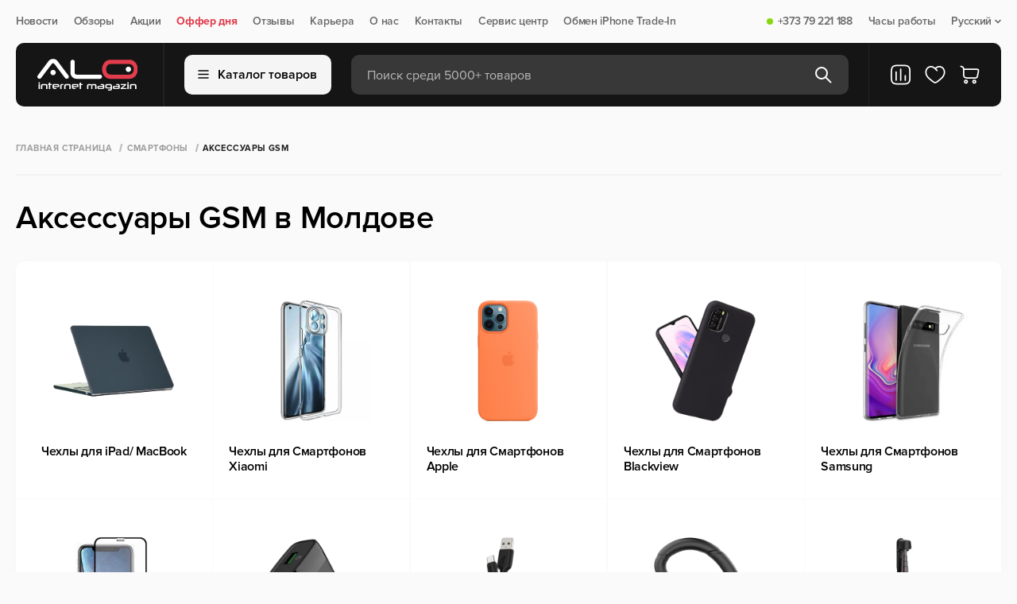

--- FILE ---
content_type: text/html; charset=utf-8
request_url: https://alo.md/aksessuary-gsm
body_size: 88209
content:
<!doctype html>
<html data-n-head-ssr lang="ru" data-n-head="%7B%22lang%22:%7B%22ssr%22:%22ru%22%7D%7D">
    <head>
        <meta http-equiv="Content-Type" content="text/html; charset=UTF-8">

        <script>const $buildCannonicalUrl=t=>{if(!t)return;let i="https://alo.md/";return i.endsWith("/")&&(i=i.slice(0,-1)),t.startsWith(i)||t.includes("http")?t:t.startsWith("/")?i+t:i+"/"+t};if(window.location.href.includes("/ru/")){let t=window.location.href;window.location=t.replace("/ru/","/")}</script>

        <script type="text/javascript">let projectName="alo.md";if("mi.md"===projectName&&(!function(e,t,n,a,r,o,c){e.fbq||(r=e.fbq=function(){r.callMethod?r.callMethod.apply(r,arguments):r.queue.push(arguments)},e._fbq||(e._fbq=r),r.push=r,r.loaded=!0,r.version="2.0",r.queue=[],(o=t.createElement(n)).async=!0,o.src="https://connect.facebook.net/en_US/fbevents.js",(c=t.getElementsByTagName(n)[0]).parentNode.insertBefore(o,c))}(window,document,"script"),fbq("init","273977092168320"),fbq("track","PageView")),"alo.md"===projectName){var _tmr=window._tmr||(window._tmr=[]);_tmr.push({id:"3631691",type:"pageView",start:(new Date).getTime()}),function(e,t,n){if(!e.getElementById(n)){var a=e.createElement("script");a.type="text/javascript",a.async=!0,a.id=n,a.src="https://top-fwz1.mail.ru/js/code.js";var r=function(){var t=e.getElementsByTagName("script")[0];t.parentNode.insertBefore(a,t)};"[object Opera]"==t.opera?e.addEventListener("DOMContentLoaded",r,!1):r()}}(document,window,"tmr-code")}</script>


        <meta data-n-head="ssr" name="viewport" content="width=device-width, initial-scale=1"><meta data-n-head="ssr" property="telephone" content="no"><meta data-n-head="ssr" property="theme-color" content="#ffffff"><meta data-n-head="ssr" property="msapplication-TileImage" content="/favicon/ms-icon-144x144.png"><meta data-n-head="ssr" property="msapplication-TileColor" content="#ffffff"><meta data-n-head="ssr" data-hid="og:url" property="og:url" content="https://alo.md/aksessuary-gsm"><meta data-n-head="ssr" data-hid="og:type" property="og:type" content="website"><meta data-n-head="ssr" data-hid="og:image" property="og:image" content="https://alo.md/media/seoimages/images-hwl3av3.png"><meta data-n-head="ssr" data-hid="description" name="description" content="Аксессуары GSM для смартфонов купить по выгодным ценам в онлайн-магазине ALO.md. ⚡️Широкий выбор ⚡️Высокое качество ⚡️Кредит 🚚Доставка по Кишиневу и Молдове"><meta data-n-head="ssr" data-hid="og:description" property="og:description" content="Аксессуары GSM для смартфонов купить по выгодным ценам в онлайн-магазине ALO.md. ⚡️Широкий выбор ⚡️Высокое качество ⚡️Кредит 🚚Доставка по Кишиневу и Молдове"><meta data-n-head="ssr" data-hid="og:title" property="og:title" content="Аксессуары GSM для телефонов купить в Молдове - ALO.md"><title>Аксессуары GSM для телефонов купить в Молдове - ALO.md</title><link data-n-head="ssr" rel="icon" type="image/png" href="/favicon.png" sizes="64x64"><link data-n-head="ssr" rel="icon" type="image/png" href="/favicon32x32.png" sizes="32x32"><link data-n-head="ssr" rel="icon" type="image/x-icon" href="/favicon.ico" sizes="32x32"><link data-n-head="ssr" rel="icon" type="image/svg+xml" href="/favicon.svg"><link data-n-head="ssr" rel="apple-touch-icon" href="/apple-touch-icon.png" sizes="180x180"><link data-n-head="ssr" rel="alternate" hreflang="ro-md" href="https://alo.md/ro/aksessuary-gsm"><link data-n-head="ssr" rel="alternate" hreflang="ru-md" href="https://alo.md/aksessuary-gsm"><link data-n-head="ssr" rel="alternate" hreflang="x-default" href="https://alo.md/aksessuary-gsm"><link data-n-head="ssr" rel="canonical" href="https://alo.md/aksessuary-gsm"><script data-n-head="ssr" type="application/ld+json">{"@context":"https://schema.org","@type":"BreadcrumbList","itemListElement":[{"@type":"ListItem","position":1,"name":"Главная страница","item":"https://alo.md"},{"@type":"ListItem","position":2,"name":"Смартфоны","item":"https://alo.md/smartfony"},{"@type":"ListItem","position":3,"name":"Аксессуары GSM","item":"https://alo.md/aksessuary-gsm"}]}</script><noscript data-n-head="ssr" data-hid="noscript" data-body="false">&lt;img src=&quot;https://top-fwz1.mail.ru/counter?id=3631691;js=na&quot; style=&quot;display:none;&quot; alt=&quot;alo-metric-ill&quot; /&gt;</noscript><link rel="preload" href="/_nuxt/6ef0f17.modern.js" as="script"><link rel="preload" href="/_nuxt/6137dc7.modern.js" as="script"><link rel="preload" href="/_nuxt/fd6b79c.modern.js" as="script"><link rel="preload" href="/_nuxt/css/144cdeb.css" as="style"><link rel="preload" href="/_nuxt/4b88b8d.modern.js" as="script"><link rel="preload" href="/_nuxt/f60c757.modern.js" as="script"><link rel="preload" href="/_nuxt/2a6180c.modern.js" as="script"><link rel="preload" href="/_nuxt/06a6ceb.modern.js" as="script"><link rel="preload" href="/_nuxt/38ebd3d.modern.js" as="script"><link rel="preload" href="/_nuxt/css/c4726ef.css" as="style"><link rel="preload" href="/_nuxt/b55148c.modern.js" as="script"><link rel="preload" href="/_nuxt/abbb32f.modern.js" as="script"><link rel="preload" href="/_nuxt/674853b.modern.js" as="script"><link rel="preload" href="/_nuxt/css/603e948.css" as="style"><link rel="preload" href="/_nuxt/a3ee29a.modern.js" as="script"><link rel="preload" href="/_nuxt/b8d0b65.modern.js" as="script"><link rel="preload" href="/_nuxt/29b36df.modern.js" as="script"><link rel="preload" href="/_nuxt/85bc74a.modern.js" as="script"><link rel="preload" href="/_nuxt/css/dec44ca.css" as="style"><link rel="preload" href="/_nuxt/4b826a6.modern.js" as="script"><link rel="preload" href="/_nuxt/a420c7c.modern.js" as="script"><link rel="preload" href="/_nuxt/6cecc0a.modern.js" as="script"><link rel="preload" href="/_nuxt/css/3b90930.css" as="style"><link rel="preload" href="/_nuxt/268d250.modern.js" as="script"><link rel="preload" href="/_nuxt/css/67f6224.css" as="style"><link rel="preload" href="/_nuxt/6c5592f.modern.js" as="script"><style>:root{--body-font:"Proxima Nova",sans-serif;--body-text-color:#242422;--bg-main:#fafafa;--bg-main-rgb:255,255,255;--bg-grid-item:#fff;--modal-bg:#fff;--bg-menu:#000;--bg-black:#000;--bg-white:#fff;--bg-yellow:#ebaa00;--bg-champagne-pink:transparent;--bg-gray:#f2f2f2;--bg-gray-100:#f5f5f5;--bg-success:#87d70e;--color-main:#000;--color-white:#fff;--color-orange:#ff6700;--color-gray-900:#212121;--color-gray-600:#686868;--color-gray-500:#838383;--color-gray-400:#9e9e9e;--color-gray-300:#bababa;--color-gray-100:#f5f5f5;--border-gray:#f2f2f2;--border-gray-100:#f5f5f5;--border-gray-900:#212121;--border-gray-500:#838383;--font-regular:400;}body{background:#fafafa;background:var(--bg-main);font-family:Proxima Nova,sans-serif;font-family:var(--body-font);font-weight:400;font-weight:var(--font-regular);height:100vh;letter-spacing:-.02em;margin:0;min-width:320px;position:relative}body #__layout,body #__nuxt{height:-moz-fit-content;height:fit-content;min-height:100%}body #__layout{height:100vh}main{display:flex;flex-direction:column;margin-top:100px;overflow:hidden}*{box-sizing:border-box;margin:0;padding:0}a{color:inherit;-webkit-text-decoration:none;text-decoration:none}h1,h2,h3,p{font-weight:inherit}button,h1,h2,h3,input,p{font-family:Proxima Nova,sans-serif;font-family:var(--body-font);font-size:inherit}button,input{border:none}button{background:none;cursor:pointer}button:focus,input:focus{outline:none}input::-moz-placeholder{-moz-transition:opacity .1s ease;transition:opacity .1s ease}input::placeholder{transition:opacity .1s ease}input:focus::-moz-placeholder{opacity:0}input:focus::placeholder{opacity:0}li,ul{list-style:none}.container{margin:0 auto;max-width:1340px;width:100%}.page{display:flex;flex-direction:column;min-height:100%}.background__overlay{background:rgba(25,25,25,.4);display:none;height:100%;left:0;min-height:100vh;position:fixed;top:0;transition:background-color .5s;width:100%;z-index:5}.reset-styles *{all:revert}@media(max-width:1023px){main{margin-top:110px}}@media(min-width:768px)and (max-width:1360px){.container{padding:0 20px}}@media(max-width:767px){.container{padding-left:10px;padding-right:10px}}.navigation{box-sizing:border-box;height:54px;padding:20px 0}.navigation .nav__content{align-items:center;display:flex;justify-content:space-between;width:100%}.navigation .nav__items{align-items:center;display:flex;flex-direction:row}.navigation .nav__item{align-items:center;color:#686868;color:var(--color-gray-600);cursor:pointer;display:flex;font-size:14px;font-weight:600;line-height:100%;margin-right:20px;position:relative}.navigation .nav__item:last-child{margin-right:0}.navigation .nav__item .status{border-radius:8px;height:8px;margin-right:6px;width:8px}.navigation .nav__item .status.on{background:#87d70e;background:var(--bg-success)}.navigation .nav__item a{align-items:center;display:flex}.navigation .nav__item .dropdown{margin-left:4px}.navigation .nav__item .sub__item{align-items:flex-start;background:#fff;background:var(--bg-white);border:1.5px solid #f2f2f2;border:1.5px solid var(--border-gray);border-radius:10px;box-shadow:0 4px 20px rgba(0,0,0,.02);display:flex;flex-direction:column;margin-top:6px;min-width:110px;opacity:0;overflow:hidden;padding:12px 20px;pointer-events:none;position:absolute;right:0;top:100%;visibility:hidden;z-index:999}.navigation .nav__item .sub__item li{margin-bottom:10px}.navigation .nav__item .sub__item li a{color:#000;color:var(--color-main);padding:4px 0}.navigation .nav__item .sub__item li a.active{color:#686868;color:var(--color-gray-600)}.navigation .nav__item .sub__item li:last-child{margin-bottom:0}.navigation .nav__item--accent{color:#ff6700;color:var(--color-orange);font-weight:700}@media(min-width:1024px)and (max-width:1360px){.navigation .nav__item .sub__item{right:0}}@media(max-width:1023px){.navigation{display:none}}header{margin-bottom:20px;position:absolute;top:54px;transition:transform .4s ease;width:100%;z-index:50}header .btn__cart svg,header .favorite__link svg{height:28px;width:28px}header .header__content{align-items:center;background-color:#000;background-color:var(--bg-menu);border-radius:10px;box-sizing:border-box;display:flex;flex-direction:row;height:80px;padding:0 25px 0 20px;position:relative;transition:border-radius .2s ease;z-index:6}header .header__content .header__items{align-items:center;display:flex;height:80px;width:100%;z-index:10}header .header__content .logo{display:flex;height:40px;justify-content:center;min-width:140px;width:140px}header .header__content .logo img{-o-object-fit:contain;object-fit:contain}header .header__content .line{border-left:1.5px solid #212121;border-left:1.5px solid var(--border-gray-900);height:100%;margin:0 25px}header .header__content .btn__catalog{align-items:center;background:#f5f5f5;background:var(--bg-gray-100);border:1.5px solid #f5f5f5;border:1.5px solid var(--border-gray-100);border-radius:10px;color:#000;color:var(--color-main);display:flex;flex-direction:row;font-size:16px;font-weight:600;height:50px;justify-content:center;line-height:100%;margin-right:25px;min-width:-moz-max-content;min-width:max-content;padding:0 10px;width:185px}header .header__content .btn__catalog img{margin-right:10px}header .header__content .search__form{align-items:center;background:hsla(0,0%,100%,.15);border-radius:10px;display:flex;flex-direction:row;height:50px;justify-content:space-between;padding:0 20px;position:relative;width:100%}header .header__content .search__form .search__input{background-color:transparent;color:#fff;color:var(--color-white);font-size:16px;font-weight:400;height:20px;line-height:100%;padding-top:2px;transition:.3s ease;width:100%}header .header__content .search__form .search__input::-moz-placeholder{color:#bababa;color:var(--color-gray-300);font-size:16px;font-weight:400;line-height:100%}header .header__content .search__form .search__input::placeholder{color:#bababa;color:var(--color-gray-300);font-size:16px;font-weight:400;line-height:100%}header .header__content .search__form .btn__search.before{display:flex}header .header__content .search__form .btn__delete,header .header__content .search__form .btn__search.after{display:none}header .header__content .compare__btn{display:flex;position:relative}@media(max-width:1024px){header .header__content .compare__btn{display:none}}header .header__content .favorite__link{display:flex;margin:0 16px;position:relative}header .header__content .btn__cart{display:flex;position:relative}header .header__mobile{align-items:flex-start;display:none;flex-direction:column}header .header__mobile .header__mobile_content{align-items:center;background-color:#fff;background-color:var(--bg-white);display:flex;height:64px;justify-content:space-between;padding:10px 15px;width:100%;z-index:2}header .header__mobile .header__mobile_content .logo{border-radius:10px;display:flex;height:36px;margin-right:15px;max-width:-moz-fit-content;max-width:fit-content}header .header__mobile .header__mobile_content .logo img{max-height:36px;max-width:90px;-o-object-fit:contain;object-fit:contain;-o-object-position:left;object-position:left}header .header__mobile .header__mobile_content .logo img:last-child{display:none}@media(max-width:1024px){header .header__mobile .header__mobile_content .logo img{display:none}header .header__mobile .header__mobile_content .logo img:last-child{display:flex}}header .header__mobile-link{display:flex;margin-right:12px}header .header__mobile-link svg{height:32px;width:32px}@media(max-width:400px){header .header__mobile-link{margin-right:6px}header .header__mobile-link svg{height:24px;width:24px}}header .header__mobile .compare__btn,header .header__mobile .favorite__link{position:relative}header .header__mobile .logo{display:flex}header .header__mobile .actions{align-items:center;display:flex;justify-content:flex-end;width:100%}header .header__mobile .language__change{align-items:center;color:#000;color:var(--color-main);display:flex;font-size:18px;font-weight:600;line-height:100%;margin-right:16px}header .header__mobile .language__change img{height:32px;margin-right:7px;width:32px}@media(max-width:400px){header .header__mobile .language__change{margin-right:12px}header .header__mobile .language__change img{height:24px;width:24px}}header .header__mobile .btn__menu{height:13px;position:relative;width:16px}header .header__mobile .btn__menu>span{background-color:#000;background-color:var(--bg-black);border-radius:2px;height:2px;left:0;position:absolute;transition:all .3s ease;width:100%}header .header__mobile .btn__menu>span:first-child{top:0}header .header__mobile .btn__menu>span:nth-child(2){top:6px}header .header__mobile .btn__menu>span:last-child{top:12px}.menu{background:0 0;height:auto;left:50%;max-width:1340px;opacity:0;overflow:hidden;pointer-events:none;position:fixed;right:0;top:100%;transform:translateX(-50%);transition:.3s;width:100%;z-index:9}.menu.show{opacity:1;overflow:visible;pointer-events:all;position:absolute}.menu .menu__items{background:#fff;height:550px;width:100%}.menu .menu__categories,.menu .menu__items{border-radius:0 0 16px 16px;max-height:calc(100vh - 144px)}.menu .menu__categories{height:100%;overflow-y:auto}.menu .menu__categories::-webkit-scrollbar{display:none}.menu .menu__category{background-color:#fff;background-color:var(--bg-white);width:320px}.menu .menu__category:first-child{padding-top:15px}.menu .menu__category:last-child{padding-bottom:15px}.menu .menu__category:hover .category__link{background-color:#f2f2f2;background-color:var(--bg-gray)}.menu .category__link{align-items:center;color:#000;color:var(--color-main);cursor:pointer;display:flex;font-size:18px;font-weight:400;line-height:100%;padding:10px 30px;transition:.3s;width:320px}.menu .category__link img{margin-right:10px;width:30px}.menu .category__link.active,.menu .category__link.active:hover{background-color:transparent;background-color:var(--bg-champagne-pink);color:#ff6700;color:var(--color-orange)}.menu .menu__subcategories{background-color:#fff;background-color:var(--bg-white);border-left:1.5px solid #f2f2f2;border-left:1.5px solid var(--border-gray);display:none;height:100%;left:320px;max-width:1020px;position:absolute;top:0;width:100%}.menu .menu__subcategories.active{display:flex}.menu .subcategories__content{display:flex;flex-direction:column;height:100%;justify-content:space-between;width:100%}.menu .subcategories__items{-moz-column-count:3;-webkit-column-count:3;column-count:3;-moz-column-gap:0;-webkit-column-gap:0;column-gap:0;height:-moz-max-content;height:max-content;left:0;overflow-y:auto;padding:25px 30px;width:100%}.menu .subcategories__items::-webkit-scrollbar{display:none}@media(max-width:1360px){.menu .subcategories__items{-moz-column-count:2;column-count:2;width:60vw}}.menu .subcategories__item{-moz-column-break-inside:avoid;break-inside:avoid;display:list-item;margin-bottom:30px;page-break-inside:avoid}.menu .subcategories__item ul li{color:#000;color:var(--color-main);font-size:16px;font-weight:400;line-height:100%;margin-bottom:10px}.menu .subcategories__item ul li:last-child{margin-bottom:0}.menu .subcategory__link{color:#000;color:var(--color-main);display:block;font-size:18px;font-weight:700;line-height:100%;margin-bottom:10px}.menu .footer__subcategory{border-top:1.5px solid #f2f2f2;border-top:1.5px solid var(--border-gray);padding:25px 30px}.menu .footer__subcategory .btn{height:45px;width:-moz-max-content;width:max-content}.menu .footer__subcategory .btn svg{transition:.3s}.menu .footer__subcategory .btn svg path{transition:none 0s ease 0s;transition:initial}.menu .footer__subcategory .btn:hover svg{fill:#fff;stroke:transparent}.menu .footer__subcategory .btn:hover svg path{stroke:initial}@media(max-width:1023px){header{margin:0;position:fixed;top:0;transition:transform .6s ease}header .container{padding:0}header .header__mobile{display:flex}header .header__mobile .header__mobile_content{padding:10px}header .header__content{background-color:transparent;height:50px;padding:0;z-index:100}header .header__content .btn__cart,header .header__content .btn__catalog,header .header__content .favorite__link,header .header__content .line,header .header__content .logo{display:none}header .header__content .search__form{background:#000;background:var(--bg-menu);border-radius:0;height:50px;max-width:100%;padding:0 11px}}@media(max-width:480px){header .header__mobile .header__mobile_content{padding:10px 15px}}.badges{margin-bottom:5px;min-height:25px}.badges{align-items:center;display:flex}.badges.search{margin-bottom:0;width:100%}.btn{align-items:center;border-radius:10px;display:flex;flex-direction:row;font-size:16px;font-weight:600;height:40px;justify-content:center;line-height:100%;padding:0 15px;transition:.3s}.btn svg{margin-left:10px}.btn svg path{transition:.3s}.btn.btn__secondary{border:1.5px solid #212121;border:1.5px solid var(--border-gray-900);color:#212121;color:var(--color-gray-900)}.btn.btn__secondary:hover{background-color:#000;background-color:var(--color-main);color:#fff;color:var(--color-white)}.btn.btn__secondary:hover svg path{stroke:#fff;stroke:var(--color-white)}footer{background-color:#000;background-color:var(--bg-menu);background-position:50%;background-repeat:no-repeat;background-size:cover;margin-top:auto;padding:35px 0 25px}footer .footer__top{align-items:center;border-bottom:1px solid #212121;border-bottom:1px solid var(--border-gray-900);display:flex;flex-direction:row;justify-content:space-between;padding-bottom:25px;width:100%}footer .footer__social .title{color:#686868;color:var(--color-gray-600);font-size:10px;font-weight:700;letter-spacing:.04em;line-height:100%;margin-bottom:10px;text-transform:uppercase}footer .footer__social .social__links{align-items:center;display:flex;flex-direction:row}footer .footer__social .social__links .social__link{align-items:center;color:#fff;color:var(--color-white);display:flex;font-size:16px;font-weight:500;line-height:150%;margin-right:20px}footer .footer__social .social__links .social__link:last-child{margin-right:0}footer .footer__social .social__links .social__link img{height:18px;margin-right:7px;width:18px}footer .footer__contacts{align-items:flex-start;display:flex;flex-direction:row;justify-content:space-between;max-width:400px;width:100%}footer .footer__contacts .contact__item{align-items:flex-start;display:flex;flex-direction:column}footer .footer__contacts .contact__item p{color:#686868;color:var(--color-gray-600);font-size:10px;font-weight:700;letter-spacing:.04em;line-height:100%;margin-bottom:10px;text-transform:uppercase}footer .footer__contacts .contact__item a{color:#fff;color:var(--color-white);font-size:20px;font-weight:700;letter-spacing:-.02em;line-height:140%}footer .footer__main{justify-content:space-between;padding:40px 0 52px;width:100%}footer .footer__main,footer .footer__main .footer__menu{align-items:flex-start;display:flex;flex-direction:row}footer .footer__main .menu__item{align-items:flex-start;display:flex;flex-direction:column;margin-right:100px}footer .footer__main .menu__item:last-child{margin-right:0}footer .footer__main .title{color:#f5f5f5;color:var(--color-gray-100);font-size:10px;font-weight:700;letter-spacing:.04em;line-height:100%;margin-bottom:15px;text-transform:uppercase}footer .footer__main .menu__links{align-items:flex-start;display:flex;flex-direction:column}footer .footer__main .menu__link{color:#838383;color:var(--color-gray-500);font-size:16px;font-weight:400;line-height:130%;margin-bottom:5px}footer .footer__main .menu__link:last-child{margin-bottom:0}footer .footer__main .menu__list{border-bottom:1px solid hsla(0,0%,100%,.15);padding-bottom:12px}footer .footer__main .menu__list:last-child{border-bottom:none;padding-bottom:0;padding-top:12px}footer .footer__main .list{color:#838383;color:var(--color-gray-500);font-size:16px;font-weight:400;line-height:130%;margin-bottom:5px}footer .footer__main .footer__subscription{align-items:flex-start;display:flex;flex-direction:column;max-width:400px;width:100%}footer .footer__main .footer__subscription .online__shop{display:none;margin-top:30px}footer .footer__main .footer__subscription .online__shop .menu__list{align-items:center;display:flex}footer .footer__main .footer__subscription .online__shop .menu__list:last-child .list{border-right:none;color:#686868;color:var(--color-gray-600);font-weight:600;margin-right:0;padding-right:0}footer .footer__main .footer__subscription .list{border-right:1px solid #838383;border-right:1px solid var(--border-gray-500);margin-bottom:0;margin-right:10px;padding-right:10px}footer .footer__main .footer__subscription .list:last-child{border-right:none;margin-right:0;padding-right:0}footer .footer__main .title__subscription{color:#f5f5f5;color:var(--color-gray-100);font-size:10px;font-weight:700;letter-spacing:.04em;line-height:14px;margin-bottom:15px;text-transform:uppercase}footer .footer__main .subscribe__content{align-items:center;display:flex;justify-content:space-between;max-width:400px;width:100%}footer .footer__main .subscribe__content--application{grid-gap:24px;display:grid;gap:24px;grid-template-columns:repeat(2,minmax(50px,200px));margin-top:15px}footer .footer__main .subscribe__content--application .application-btn{display:flex}footer .footer__main .subscribe__content--application .application-btn img{height:100%;width:100%}footer .footer__main .subscribe{align-items:center;background:#fff;background:var(--bg-grid-item);border-radius:10px;display:flex;flex-direction:row;height:45px;justify-content:center;min-width:-moz-max-content;min-width:max-content;padding:0 15px}footer .footer__main .subscribe svg{margin-left:5px}footer .footer__main .disclaimer{color:#686868;color:var(--color-gray-600);font-size:14px;font-weight:400;line-height:130%;margin-right:20px}footer .footer__copyright{align-items:center;border-top:1px solid #212121;border-top:1px solid var(--border-gray-900);display:flex;flex-direction:row;justify-content:space-between;padding-top:25px}footer .footer__copyright .copyright{color:#686868;color:var(--color-gray-600);font-size:14px;font-weight:400;line-height:100%}footer .footer__copyright .payment{opacity:.6}footer .footer__copyright .payment img{margin:0 14px}footer .footer__copyright .developer{align-items:center;color:#686868;color:var(--color-gray-600);display:flex;font-size:14px;font-weight:400;justify-content:center;line-height:100%}footer .footer__copyright .developer img{height:18px;max-height:100%;-o-object-fit:cover;object-fit:cover;width:85px}@media(min-width:768px)and (max-width:1360px){footer .footer__main{justify-content:space-between;padding-bottom:50px}footer .footer__main .menu__item{margin-right:50px;width:242px}footer .footer__main .menu__item:nth-child(2){margin-right:0}footer .footer__main .menu__item:last-child{display:none}footer .footer__main .footer__menu{margin-right:50px}footer .footer__main .footer__subscription .online__shop{display:block}}@media(min-width:768px)and (max-width:1023px){footer .footer__main .subscribe__content{align-items:flex-start;flex-direction:column}footer .footer__main .subscribe{margin-top:10px}}@media(max-width:767px){footer{display:none}}@media(min-width:768px)and (max-width:1023px){footer .footer__contacts{justify-content:flex-end}footer .footer__contacts .contact__item:last-child{margin-left:20px}footer .footer__contacts .contact__item a{font-size:18px}footer .footer__main .footer__menu{margin-right:30px}footer .footer__main .menu__item{margin-right:30px;width:190px}footer .footer__main .footer__subscription .list{border:none}footer .footer__main .footer__subscription .online__shop .menu__list{flex-wrap:wrap}footer .footer__main .subscribe{padding:0 10px}}.modal__search{align-items:flex-start;background:#fff;background:var(--modal-bg);border-radius:0 0 10px 10px;display:flex;flex-direction:column;left:0;max-width:813px;opacity:0;overflow:hidden;pointer-events:none;position:absolute;top:50px;width:100%;z-index:3}.modal__search .box{align-items:flex-start;border-top:1.5px solid #f2f2f2;border-top:1.5px solid var(--border-gray);display:flex;flex-direction:column;padding:20px;width:100%}.modal__search .box__head{align-items:center;display:flex;flex-direction:row;justify-content:space-between;margin-bottom:16px;width:100%}.modal__search .box__head p{color:#9e9e9e;color:var(--color-gray-400)}.modal__search .box__head .update,.modal__search .box__head p{font-size:10px;font-weight:700;letter-spacing:.04em;line-height:100%;text-transform:uppercase}.modal__search .box__head .update{align-items:center;color:#212121;color:var(--color-gray-900);display:flex}.modal__search .box__head .update img{margin-right:5px}.modal__search .message{align-items:center;border-top:1.5px solid #f2f2f2;border-top:1.5px solid var(--border-gray);display:flex;flex-direction:column;justify-content:center;padding:80px 0;width:100%}.modal__search .message .message__text{color:#000;color:var(--color-main);font-size:20px;font-weight:600;line-height:130%;margin-top:10px}.modal__search .message img{max-width:250px}.modal__search .box__result{align-items:flex-start;background:#fff;background:var(--modal-bg);border-radius:0 0 10px 10px;border-top:1.5px solid #f2f2f2;border-top:1.5px solid var(--border-gray);display:flex;flex-direction:row;width:100%}.modal__search .box__result .results{align-items:flex-start;border-right:1.5px solid #f2f2f2;border-right:1.5px solid var(--border-gray);display:flex;flex-direction:column;width:calc(100% - 300px)}.modal__search .box__result .results__list{width:100%}.modal__search .box__result .all__results{align-items:center;background:#fff7ed;color:#ff6700;color:var(--color-orange);display:flex;flex-direction:row;font-size:16px;font-weight:700;height:65px;justify-content:center;line-height:100%;padding:10px 15px;width:100%}.modal__search .box__result .result__categories{align-items:flex-start;display:flex;flex-direction:column;max-width:300px;padding:20px 25px;width:100%}.modal__search .box__result .result__categories .links{color:#9e9e9e;color:var(--color-gray-400);font-size:12px;font-weight:700;letter-spacing:.04em;line-height:100%;margin-bottom:15px;text-transform:uppercase}.modal__search .box__result .result__categories .items{align-items:flex-start;display:flex;flex-direction:column;width:100%}@media(max-width:767px){.modal__search{border-radius:0}.modal__search .box__head{padding-right:15px}.modal__search .box{background:#fff;background:var(--modal-bg);border:1.5px solid #f2f2f2;border:1.5px solid var(--border-gray);padding:20px 0 20px 15px}.modal__search .badges.search{overflow-x:auto}.modal__search .badges.search::-webkit-scrollbar{display:none}.modal__search .box__result .results{width:100%}.modal__search .box__result .result__categories{display:none}}.breadcrumb{margin:20px 0 30px}.breadcrumb .breadcrumb__items{align-items:center;border-bottom:1.5px solid #f2f2f2;border-bottom:1.5px solid var(--border-gray);display:flex;padding:7px 0 27px}.breadcrumb .breadcrumb__item{color:#9e9e9e;color:var(--color-gray-400);display:inline;display:flex;font-size:11px;font-weight:700;letter-spacing:.04em;line-height:100%;text-transform:uppercase}.breadcrumb .breadcrumb__item[aria-current=page]{color:#212121;color:var(--color-gray-900)}.breadcrumb .breadcrumb__item+li:before{border-right:1.5px solid #bababa;border-right:1.5px solid var(--color-gray-300);content:"";display:inline-block;height:10px;margin:0 7px -1px 10px;transform:rotate(15deg)}.breadcrumb .breadcrumb__item a{white-space:nowrap}.breadcrumb__content{overflow-x:scroll}.breadcrumb__content::-webkit-scrollbar{display:none}@media(max-width:767px){.breadcrumb{margin:0;overflow-x:auto}.breadcrumb::-webkit-scrollbar{display:none}.breadcrumb .breadcrumb__items{min-width:100%;padding:0 10px 20px 0;width:-moz-max-content;width:max-content}}.skeleton-container--breadcrumbs{grid-gap:10px;display:flex;margin:20px 0 30px}@media(max-width:1024px){.skeleton-container--breadcrumbs{margin:40px 0 24px}}@media(max-width:475px){.skeleton-container--breadcrumbs{margin:20px 0 24px}}.skeleton-container--category{margin:40px 0 260px;width:100%}.skeleton-container--category .skeleton-container-wrapper{display:flex;flex-wrap:wrap;width:100%}@media(max-width:1024px){.skeleton-container--category .skeleton-container-wrapper{display:grid;flex-wrap:nowrap;grid-template-columns:repeat(3,1fr)}}@media(max-width:768px){.skeleton-container--category .skeleton-container-wrapper{grid-template-columns:repeat(2,1fr)}}@media(max-width:475px){.skeleton-container--category .skeleton-container-wrapper{grid-template-columns:repeat(1,1fr)}}.skeleton-container--category .skeleton-container-wrapper-item{align-items:center;background-color:#fff;border-right:1px solid transparent;display:flex;flex-direction:column;padding:45px 20px 30px}.skeleton-container--category .skeleton-container-wrapper-item:not(:last-child){border-color:#f5f5f5;border-color:var(--bg-gray-100)}.skeleton-container--category .skeleton-container-wrapper-item-img{height:160px;margin:0 15px 25px;width:120px}.skeleton-container--category .skeleton-container-wrapper-item-title{height:20px;margin:0 auto;width:150px}.title h1{color:#000;color:var(--color-main);font-size:40px;font-weight:600;line-height:120%}@media(max-width:767px){.title h1{font-size:30px}}.subcatalog{margin-bottom:50px}.subcatalog .subcatalog__items{grid-gap:1.5px;border-radius:10px;box-shadow:0 4px 20px rgba(0,0,0,.02);display:grid;grid-template-columns:repeat(7,1fr);overflow:hidden}.subcatalog .subcatalog__item{align-items:center;background:#fff;background:var(--bg-white);display:flex;flex-direction:column;padding:45px 20px 30px}.subcatalog .subcatalog__item .title{color:#000;color:var(--color-main);font-size:16px;font-weight:600;line-height:120%;margin:25px auto 0}.subcatalog .subcatalog__item img{height:160px;max-width:100%;-o-object-fit:contain;object-fit:contain;width:100%}@media(min-width:1024px)and (max-width:1360px){.subcatalog .subcatalog__items{grid-template-columns:repeat(5,1fr)}}@media(min-width:768px)and (max-width:1023px){.subcatalog .subcatalog__items{grid-template-columns:repeat(4,1fr)}}@media(max-width:767px){.subcatalog .container{padding-left:0;padding-right:0}.subcatalog .subcatalog__items{border-radius:0;grid-template-columns:repeat(2,1fr)}.subcatalog .subcatalog__item{padding:25px 20px 30px}.subcatalog .subcatalog__item .title{margin:15px auto 0}}.category-description{padding-bottom:50px}.category-description p{color:#000;color:var(--color-main);font-size:18px;font-weight:400;line-height:150%}.category-description a{color:#ff6700;color:var(--color-orange);transition:opacity .1s ease}.category-description a:hover{opacity:.7}.catalog_title__wrapper{margin:30px 0}@media(max-width:767px){.catalog_title__wrapper{margin:0 0 15px}}.catalog__head_description{margin-bottom:20px}@media(max-width:767px){.catalog__head_description{margin-bottom:15px}}@media(min-width:1024px)and (max-width:1360px){.breadcrumb{margin:20px 0}}@media(min-width:768px)and (max-width:1023px){.breadcrumb{margin:40px 0 20px}}@media(max-width:767px){.breadcrumb{margin:40px 0 20px}}</style><link rel="stylesheet" href="/_nuxt/css/144cdeb.css" media="print" data-media="all" onload="this.media=this.dataset.media,delete this.dataset.media,this.onload=null;"><link rel="stylesheet" href="/_nuxt/css/c4726ef.css" media="print" data-media="all" onload="this.media=this.dataset.media,delete this.dataset.media,this.onload=null;"><link rel="stylesheet" href="/_nuxt/css/603e948.css" media="print" data-media="all" onload="this.media=this.dataset.media,delete this.dataset.media,this.onload=null;"><link rel="stylesheet" href="/_nuxt/css/dec44ca.css"><link rel="stylesheet" href="/_nuxt/css/3b90930.css" media="print" data-media="all" onload="this.media=this.dataset.media,delete this.dataset.media,this.onload=null;"><link rel="stylesheet" href="/_nuxt/css/67f6224.css" media="print" data-media="all" onload="this.media=this.dataset.media,delete this.dataset.media,this.onload=null;">
    </head>
    <body class="" data-n-head="%7B%22class%22:%7B%22ssr%22:%22%22%7D%7D">
        <noscript><img height="1" width="1" style="display:none" src="https://www.facebook.com/tr?id=273977092168320&ev=PageView&noscript=1" alt="facebook-metric-ill"></noscript>
        <noscript><img src="https://mc.yandex.ru/watch/94717178" style="position:absolute;left:-9999px" alt="yandex-metric-ill"></noscript>
        <noscript><iframe src="https://www.googletagmanager.com/ns.html?id=GTM-PQLX4K4" height="0" width="0" style="display:none;visibility:hidden"></iframe></noscript>
        <div data-server-rendered="true" id="__nuxt"><!----><div id="__layout"><div data-fetch-key="0" class="page"><div class="navigation"><div class="container"><div class="nav__content"><ul class="nav__items"><li class="nav__item"><a href="/newmorning">Новости</a></li> <li class="nav__item"><a href="/review">Обзоры</a></li> <li class="nav__item"><a href="/special-offers">Акции</a></li> <li class="nav__item nav__item--accent"><a href="/dayoffer">Оффер дня</a></li> <li class="nav__item"><a href="/feedbacks">Отзывы</a></li> <li class="nav__item"><a href="/career">Карьера</a></li> <li class="nav__item"><a href="/about">О нас</a></li> <li class="nav__item"><a href="/contacts">Контакты</a></li> <li class="nav__item"><a href="/service">Сервис центр</a></li> <li class="nav__item"><a href="/trade-in">Обмен iPhone Trade-In</a></li></ul> <ul class="nav__items"><li class="nav__item"><button class="status on"></button> <a href="tel:+37379221188">+373 79 221 188</a></li> <li class="nav__item"><a href="#footer">Часы работы</a></li> <!----> <li class="nav__item"><div class="nav__item"><span>Русский</span> <img src="/_ipx/s_8x8/img/icons/arrow.svg" width="8" height="8" alt="arrow-icon" class="dropdown"> <ul class="sub__item"><li><a href="/aksessuary-gsm" aria-current="page" class="active">Русский</a></li><li><a href="/ro/aksessuary-gsm">Română</a></li></ul></div></li></ul></div></div></div> <header id="header" data-v-0b70e2cf><div class="container" data-v-0b70e2cf><div class="header__mobile" data-v-0b70e2cf><div class="header__mobile_content"><a href="/" aria-current="page" class="logo active"><img src="https://alo.md/media/site_settings/logo/logo-light-8sknm19.svg" width="90" height="36" alt="logo" loading="lazy"> <img src="https://alo.md/media/site_settings/logo/logo-dark-rxcbc2y.svg" width="90" height="36" alt="logo" loading="lazy"></a> <div class="actions"><a href="/compare" class="header__mobile-link compare__btn"><svg xmlns="http://www.w3.org/2000/svg" width="24" height="24" viewBox="0 0 24 24" fill="#000" class="compare-icon"><path d="M8.25 9C8.25 8.58579 7.91421 8.25 7.5 8.25C7.08579 8.25 6.75 8.58579 6.75 9V18C6.75 18.4142 7.08579 18.75 7.5 18.75C7.91421 18.75 8.25 18.4142 8.25 18V9Z"></path> <path d="M12.5 5.25C12.9142 5.25 13.25 5.58579 13.25 6V18C13.25 18.4142 12.9142 18.75 12.5 18.75C12.0858 18.75 11.75 18.4142 11.75 18V6C11.75 5.58579 12.0858 5.25 12.5 5.25Z"></path> <path d="M18.25 13C18.25 12.5858 17.9142 12.25 17.5 12.25C17.0858 12.25 16.75 12.5858 16.75 13V18C16.75 18.4142 17.0858 18.75 17.5 18.75C17.9142 18.75 18.25 18.4142 18.25 18V13Z"></path> <path fill-rule="evenodd" clip-rule="evenodd" d="M12.4426 1.25C10.1342 1.24999 8.32519 1.24998 6.91371 1.43975C5.46897 1.63399 4.32895 2.03933 3.43414 2.93414C2.53933 3.82895 2.13399 4.96897 1.93975 6.41371C1.74998 7.82519 1.74999 9.63423 1.75 11.9426V12.0574C1.74999 14.3658 1.74998 16.1748 1.93975 17.5863C2.13399 19.031 2.53933 20.1711 3.43414 21.0659C4.32895 21.9607 5.46897 22.366 6.91371 22.5603C8.32519 22.75 10.1342 22.75 12.4426 22.75H12.5574C14.8658 22.75 16.6748 22.75 18.0863 22.5603C19.531 22.366 20.6711 21.9607 21.5659 21.0659C22.4607 20.1711 22.866 19.031 23.0603 17.5863C23.25 16.1748 23.25 14.3658 23.25 12.0574V11.9426C23.25 9.63423 23.25 7.82519 23.0603 6.41371C22.866 4.96897 22.4607 3.82895 21.5659 2.93414C20.6711 2.03933 19.531 1.63399 18.0863 1.43975C16.6748 1.24998 14.8658 1.24999 12.5574 1.25H12.4426ZM4.4948 3.9948C5.06445 3.42514 5.83517 3.09825 7.11358 2.92637C8.41356 2.75159 10.1218 2.75 12.5 2.75C14.8782 2.75 16.5864 2.75159 17.8864 2.92637C19.1648 3.09825 19.9355 3.42514 20.5052 3.9948C21.0749 4.56445 21.4018 5.33517 21.5736 6.61358C21.7484 7.91356 21.75 9.62178 21.75 12C21.75 14.3782 21.7484 16.0864 21.5736 17.3864C21.4018 18.6648 21.0749 19.4355 20.5052 20.0052C19.9355 20.5749 19.1648 20.9018 17.8864 21.0736C16.5864 21.2484 14.8782 21.25 12.5 21.25C10.1218 21.25 8.41356 21.2484 7.11358 21.0736C5.83517 20.9018 5.06445 20.5749 4.4948 20.0052C3.92514 19.4355 3.59825 18.6648 3.42637 17.3864C3.25159 16.0864 3.25 14.3782 3.25 12C3.25 9.62178 3.25159 7.91356 3.42637 6.61358C3.59825 5.33517 3.92514 4.56445 4.4948 3.9948Z"></path></svg> <!----></a> <a href="/favorites" class="header__mobile-link favorite__link"><svg xmlns="http://www.w3.org/2000/svg" viewBox="0 0 24 24" width="24" height="24" fill="#000" class="favorites-icon"><path d="M8.96173 18.9109L9.42605 18.3219L8.96173 18.9109ZM12 5.50063L11.4596 6.02073C11.463 6.02421 11.4664 6.02765 11.4698 6.03106L12 5.50063ZM15.0383 18.9109L15.5026 19.4999L15.0383 18.9109ZM13.4698 8.03034C13.7627 8.32318 14.2376 8.32309 14.5304 8.03014C14.8233 7.7372 14.8232 7.26232 14.5302 6.96948L13.4698 8.03034ZM9.42605 18.3219C7.91039 17.1271 6.25307 15.9603 4.93829 14.4798C3.64922 13.0282 2.75 11.3345 2.75 9.1371H1.25C1.25 11.8026 2.3605 13.8361 3.81672 15.4758C5.24723 17.0866 7.07077 18.3752 8.49742 19.4999L9.42605 18.3219ZM2.75 9.1371C2.75 6.98623 3.96537 5.18252 5.62436 4.42419C7.23607 3.68748 9.40166 3.88258 11.4596 6.02073L12.5404 4.98053C10.0985 2.44352 7.26409 2.02539 5.00076 3.05996C2.78471 4.07292 1.25 6.42503 1.25 9.1371H2.75ZM8.49742 19.4999C9.00965 19.9037 9.55954 20.3343 10.1168 20.6599C10.6739 20.9854 11.3096 21.25 12 21.25V19.75C11.6904 19.75 11.3261 19.6293 10.8736 19.3648C10.4213 19.1005 9.95208 18.7366 9.42605 18.3219L8.49742 19.4999ZM15.5026 19.4999C16.9292 18.3752 18.7528 17.0866 20.1833 15.4758C21.6395 13.8361 22.75 11.8026 22.75 9.1371H21.25C21.25 11.3345 20.3508 13.0282 19.0617 14.4798C17.7469 15.9603 16.0896 17.1271 14.574 18.3219L15.5026 19.4999ZM22.75 9.1371C22.75 6.42503 21.2153 4.07292 18.9992 3.05996C16.7359 2.02539 13.9015 2.44352 11.4596 4.98053L12.5404 6.02073C14.5983 3.88258 16.7639 3.68748 18.3756 4.42419C20.0346 5.18252 21.25 6.98623 21.25 9.1371H22.75ZM14.574 18.3219C14.0479 18.7366 13.5787 19.1005 13.1264 19.3648C12.6739 19.6293 12.3096 19.75 12 19.75V21.25C12.6904 21.25 13.3261 20.9854 13.8832 20.6599C14.4405 20.3343 14.9903 19.9037 15.5026 19.4999L14.574 18.3219ZM11.4698 6.03106L13.4698 8.03034L14.5302 6.96948L12.5302 4.97021L11.4698 6.03106Z" data-v-40bca9d0></path></svg> <!----></a> <!----> <a href="/ro/aksessuary-gsm" class="language__change"><img src="/_ipx/_/img/icons/language-new-min.svg" alt="">
                Русский
            </a> <button type="button" id="menuMobile" class="btn__menu"><span></span> <span></span> <span></span></button></div></div></div> <div class="header__content" data-v-0b70e2cf><div class="header__items" data-v-0b70e2cf><a href="/" aria-current="page" class="logo active" data-v-0b70e2cf><img src="https://alo.md/media/site_settings/logo/logo-light-8sknm19.svg" width="140" height="40" alt="logo" loading="lazy" data-v-0b70e2cf></a> <div class="line" data-v-0b70e2cf></div> <div class="header__menu" data-v-0b70e2cf><button id="menuBtn" class="btn__catalog" data-v-0b70e2cf><img src="/_ipx/s_15x16/img/icons/menu-btn.svg" width="15" height="16" alt="menu-btn-icon" id="imgMenuBtn" data-v-0b70e2cf>
                        Каталог товаров
                    </button></div> <form id="searchForm" data-fetch-key="site-search:0" class="search__form" data-v-0b70e2cf><button class="btn__search after"><img src="/_ipx/_/img/icons/search-icon.svg" alt=""></button> <input type="text" placeholder="Поиск среди 5000+ товаров" value="" class="search__input"> <button class="btn__search before"><img src="/_ipx/s_24x24/img/icons/search.svg" width="24" height="24" alt="search-icon"></button> <button type="button" class="btn__delete"><img src="/_ipx/_/img/icons/search-delete.svg" alt=""></button> <div id="popular-search" class="modal__search"><div class="box"><div class="box__head"><p>популярные запросы</p> <button type="button" class="update"><img src="/_ipx/s_13x12/img/icons/update.svg" width="13" height="12" alt="update-icon">
            Обновить
          </button></div> <div class="badges search"></div></div> <div class="message"><img src="https://alo.md/media/settings_images/stickedfdr.webp" width="250" height="250" alt="error-illustration" class="message__img"> <div class="message__text">Поиск не дал никаких результатов</div></div> <!----></div> <div id="results-search" class="modal__search"><div class="box__result"><div class="results"><div class="results__list"></div> <a href="/search?query" class="all__results">
          Все результаты поиска [0 товаров]
        </a></div> <div class="result__categories"><a class="links">результаты в категориях</a> <div class="items"></div></div></div></div></form> <div class="line" data-v-0b70e2cf></div> <!----> <a href="/compare" class="compare__btn" data-v-0b70e2cf><svg xmlns="http://www.w3.org/2000/svg" width="28" height="28" viewBox="0 0 24 24" fill="#FFF" class="compare-icon" data-v-0b70e2cf><path d="M8.25 9C8.25 8.58579 7.91421 8.25 7.5 8.25C7.08579 8.25 6.75 8.58579 6.75 9V18C6.75 18.4142 7.08579 18.75 7.5 18.75C7.91421 18.75 8.25 18.4142 8.25 18V9Z"></path> <path d="M12.5 5.25C12.9142 5.25 13.25 5.58579 13.25 6V18C13.25 18.4142 12.9142 18.75 12.5 18.75C12.0858 18.75 11.75 18.4142 11.75 18V6C11.75 5.58579 12.0858 5.25 12.5 5.25Z"></path> <path d="M18.25 13C18.25 12.5858 17.9142 12.25 17.5 12.25C17.0858 12.25 16.75 12.5858 16.75 13V18C16.75 18.4142 17.0858 18.75 17.5 18.75C17.9142 18.75 18.25 18.4142 18.25 18V13Z"></path> <path fill-rule="evenodd" clip-rule="evenodd" d="M12.4426 1.25C10.1342 1.24999 8.32519 1.24998 6.91371 1.43975C5.46897 1.63399 4.32895 2.03933 3.43414 2.93414C2.53933 3.82895 2.13399 4.96897 1.93975 6.41371C1.74998 7.82519 1.74999 9.63423 1.75 11.9426V12.0574C1.74999 14.3658 1.74998 16.1748 1.93975 17.5863C2.13399 19.031 2.53933 20.1711 3.43414 21.0659C4.32895 21.9607 5.46897 22.366 6.91371 22.5603C8.32519 22.75 10.1342 22.75 12.4426 22.75H12.5574C14.8658 22.75 16.6748 22.75 18.0863 22.5603C19.531 22.366 20.6711 21.9607 21.5659 21.0659C22.4607 20.1711 22.866 19.031 23.0603 17.5863C23.25 16.1748 23.25 14.3658 23.25 12.0574V11.9426C23.25 9.63423 23.25 7.82519 23.0603 6.41371C22.866 4.96897 22.4607 3.82895 21.5659 2.93414C20.6711 2.03933 19.531 1.63399 18.0863 1.43975C16.6748 1.24998 14.8658 1.24999 12.5574 1.25H12.4426ZM4.4948 3.9948C5.06445 3.42514 5.83517 3.09825 7.11358 2.92637C8.41356 2.75159 10.1218 2.75 12.5 2.75C14.8782 2.75 16.5864 2.75159 17.8864 2.92637C19.1648 3.09825 19.9355 3.42514 20.5052 3.9948C21.0749 4.56445 21.4018 5.33517 21.5736 6.61358C21.7484 7.91356 21.75 9.62178 21.75 12C21.75 14.3782 21.7484 16.0864 21.5736 17.3864C21.4018 18.6648 21.0749 19.4355 20.5052 20.0052C19.9355 20.5749 19.1648 20.9018 17.8864 21.0736C16.5864 21.2484 14.8782 21.25 12.5 21.25C10.1218 21.25 8.41356 21.2484 7.11358 21.0736C5.83517 20.9018 5.06445 20.5749 4.4948 20.0052C3.92514 19.4355 3.59825 18.6648 3.42637 17.3864C3.25159 16.0864 3.25 14.3782 3.25 12C3.25 9.62178 3.25159 7.91356 3.42637 6.61358C3.59825 5.33517 3.92514 4.56445 4.4948 3.9948Z"></path></svg> <!----></a> <a href="/favorites" class="favorite__link" data-v-0b70e2cf><svg xmlns="http://www.w3.org/2000/svg" viewBox="0 0 24 24" width="28" height="28" fill="#FFF" class="favorites-icon" data-v-0b70e2cf><path d="M8.96173 18.9109L9.42605 18.3219L8.96173 18.9109ZM12 5.50063L11.4596 6.02073C11.463 6.02421 11.4664 6.02765 11.4698 6.03106L12 5.50063ZM15.0383 18.9109L15.5026 19.4999L15.0383 18.9109ZM13.4698 8.03034C13.7627 8.32318 14.2376 8.32309 14.5304 8.03014C14.8233 7.7372 14.8232 7.26232 14.5302 6.96948L13.4698 8.03034ZM9.42605 18.3219C7.91039 17.1271 6.25307 15.9603 4.93829 14.4798C3.64922 13.0282 2.75 11.3345 2.75 9.1371H1.25C1.25 11.8026 2.3605 13.8361 3.81672 15.4758C5.24723 17.0866 7.07077 18.3752 8.49742 19.4999L9.42605 18.3219ZM2.75 9.1371C2.75 6.98623 3.96537 5.18252 5.62436 4.42419C7.23607 3.68748 9.40166 3.88258 11.4596 6.02073L12.5404 4.98053C10.0985 2.44352 7.26409 2.02539 5.00076 3.05996C2.78471 4.07292 1.25 6.42503 1.25 9.1371H2.75ZM8.49742 19.4999C9.00965 19.9037 9.55954 20.3343 10.1168 20.6599C10.6739 20.9854 11.3096 21.25 12 21.25V19.75C11.6904 19.75 11.3261 19.6293 10.8736 19.3648C10.4213 19.1005 9.95208 18.7366 9.42605 18.3219L8.49742 19.4999ZM15.5026 19.4999C16.9292 18.3752 18.7528 17.0866 20.1833 15.4758C21.6395 13.8361 22.75 11.8026 22.75 9.1371H21.25C21.25 11.3345 20.3508 13.0282 19.0617 14.4798C17.7469 15.9603 16.0896 17.1271 14.574 18.3219L15.5026 19.4999ZM22.75 9.1371C22.75 6.42503 21.2153 4.07292 18.9992 3.05996C16.7359 2.02539 13.9015 2.44352 11.4596 4.98053L12.5404 6.02073C14.5983 3.88258 16.7639 3.68748 18.3756 4.42419C20.0346 5.18252 21.25 6.98623 21.25 9.1371H22.75ZM14.574 18.3219C14.0479 18.7366 13.5787 19.1005 13.1264 19.3648C12.6739 19.6293 12.3096 19.75 12 19.75V21.25C12.6904 21.25 13.3261 20.9854 13.8832 20.6599C14.4405 20.3343 14.9903 19.9037 15.5026 19.4999L14.574 18.3219ZM11.4698 6.03106L13.4698 8.03034L14.5302 6.96948L12.5302 4.97021L11.4698 6.03106Z" data-v-40bca9d0></path></svg> <!----></a> <button class="btn__cart" data-v-0b70e2cf><svg id="iconsShoppingCartSimple" xmlns="http://www.w3.org/2000/svg" width="28" height="28" viewBox="0 0 24 24" fill="#FFF" data-v-0b70e2cf><path fill-rule="evenodd" clip-rule="evenodd" d="M2.24896 2.29246C1.8582 2.15508 1.43005 2.36048 1.29266 2.75125C1.15527 3.14201 1.36068 3.57017 1.75145 3.70755L2.01266 3.79939C2.68026 4.0341 3.11902 4.18965 3.44186 4.34806C3.74509 4.49685 3.87876 4.61728 3.96682 4.74614C4.05708 4.87822 4.12678 5.05965 4.16611 5.423C4.20726 5.8032 4.20828 6.29842 4.20828 7.03836V9.76001C4.20828 11.2125 4.22191 12.2599 4.35897 13.0601C4.50529 13.9144 4.79742 14.5261 5.34366 15.1022C5.93752 15.7286 6.69032 16.0013 7.58656 16.1283C8.44479 16.2501 9.53464 16.25 10.8804 16.25L16.2861 16.25C17.0278 16.25 17.6518 16.2501 18.1568 16.1883C18.6925 16.1227 19.1811 15.9794 19.6076 15.6318C20.0341 15.2842 20.2731 14.8347 20.4455 14.3232C20.6079 13.8411 20.7339 13.2299 20.8836 12.5035L21.3925 10.0342L21.3935 10.0296L21.4039 9.97727C21.5686 9.15239 21.7071 8.4585 21.7416 7.90039C21.7777 7.31419 21.711 6.73617 21.3292 6.23979C21.0942 5.93436 20.7639 5.76146 20.4634 5.65587C20.1569 5.54818 19.8103 5.48588 19.4606 5.44678C18.7735 5.36998 17.9389 5.36999 17.1203 5.37001L5.66809 5.37001C5.6648 5.33325 5.66124 5.29711 5.6574 5.26157C5.60367 4.76519 5.48725 4.31248 5.20527 3.89984C4.92109 3.48397 4.54324 3.21764 4.10261 3.00143C3.69052 2.79923 3.16689 2.61516 2.55036 2.39843L2.24896 2.29246ZM5.70828 6.87001H17.089C17.9454 6.87001 18.6991 6.87101 19.2939 6.9375C19.5895 6.97054 19.8107 7.01644 19.9661 7.07105C20.0931 7.11569 20.1361 7.15214 20.1423 7.15742C20.1422 7.15731 20.1426 7.15764 20.1423 7.15742C20.2037 7.23883 20.2704 7.38652 20.2444 7.80798C20.217 8.25155 20.1005 8.8438 19.9229 9.73374L19.9225 9.73595L19.4237 12.1561C19.2623 12.9389 19.1537 13.4593 19.024 13.8442C18.9009 14.2095 18.7853 14.367 18.66 14.469C18.5348 14.571 18.3573 14.6525 17.9746 14.6994C17.5714 14.7487 17.0399 14.75 16.2406 14.75H10.9377C9.5209 14.75 8.53783 14.7482 7.79716 14.6432C7.08235 14.5418 6.70473 14.3576 6.43219 14.0702C6.11202 13.7325 5.93933 13.4018 5.83744 12.8069C5.72628 12.1579 5.70828 11.249 5.70828 9.76001L5.70828 6.87001Z"></path> <path fill-rule="evenodd" clip-rule="evenodd" d="M7.5002 21.75C6.25756 21.75 5.2502 20.7426 5.2502 19.5C5.2502 18.2574 6.25756 17.25 7.5002 17.25C8.74285 17.25 9.7502 18.2574 9.7502 19.5C9.7502 20.7426 8.74285 21.75 7.5002 21.75ZM6.7502 19.5C6.7502 19.9142 7.08599 20.25 7.5002 20.25C7.91442 20.25 8.2502 19.9142 8.2502 19.5C8.2502 19.0858 7.91442 18.75 7.5002 18.75C7.08599 18.75 6.7502 19.0858 6.7502 19.5Z"></path> <path fill-rule="evenodd" clip-rule="evenodd" d="M16.5002 21.7501C15.2576 21.7501 14.2502 20.7427 14.2502 19.5001C14.2502 18.2574 15.2576 17.2501 16.5002 17.2501C17.7428 17.2501 18.7502 18.2574 18.7502 19.5001C18.7502 20.7427 17.7428 21.7501 16.5002 21.7501ZM15.7502 19.5001C15.7502 19.9143 16.086 20.2501 16.5002 20.2501C16.9144 20.2501 17.2502 19.9143 17.2502 19.5001C17.2502 19.0859 16.9144 18.7501 16.5002 18.7501C16.086 18.7501 15.7502 19.0859 15.7502 19.5001Z"></path></svg> <!----></button></div> <div id="menu" class="menu show" style="display:none;" data-v-0b70e2cf data-v-0b70e2cf><div data-fetch-key="site-menu:0" class="menu__items" data-v-0b70e2cf><ul class="menu__categories"><li class="menu__category"><a href="/tovary-apple" class="category__link active"><img src="https://alo.md/media/category/icon-apple-fsaob4b.png" width="30" height="30" alt="category-icon"> <span>APPLE</span> <!----></a> <div class="menu__subcategories active"><div class="subcategories__content"><ul class="subcategories__items"><li class="subcategories__item"><a href="/iphone-series-17" class="subcategory__link">
                                    Серия iPhone 17
                                </a> <ul><li><a href="/iphone-17-pro-max">Apple iPhone 17 Pro Max</a></li><li><a href="/iphone-17-pro">Apple iPhone 17 Pro</a></li><li><a href="/iphone-17">Apple iPhone 17</a></li><li><a href="/iphone-17-air">Apple iPhone Air</a></li></ul></li><li class="subcategories__item"><a href="/apple-iphone-16-pro-max" class="subcategory__link">
                                    Apple iPhone 16 Pro MAX
                                </a> <!----></li><li class="subcategories__item"><a href="/apple-iphone-16-pro" class="subcategory__link">
                                    Apple iPhone 16 Pro
                                </a> <!----></li><li class="subcategories__item"><a href="/apple-iphone-16-plus" class="subcategory__link">
                                    Apple iPhone 16 Plus
                                </a> <!----></li><li class="subcategories__item"><a href="/iphone16" class="subcategory__link">
                                    Apple iPhone 16
                                </a> <!----></li><li class="subcategories__item"><a href="/apple-iphone-16e" class="subcategory__link">
                                    Apple iPhone 16e
                                </a> <!----></li><li class="subcategories__item"><a href="/apple-iphone15-pro-max" class="subcategory__link">
                                    Apple iPhone 15 Pro Max
                                </a> <!----></li><li class="subcategories__item"><a href="/apple-iphone-15-pro" class="subcategory__link">
                                    Apple iPhone 15 Pro
                                </a> <!----></li><li class="subcategories__item"><a href="/apple-iphone-15-plus" class="subcategory__link">
                                    Apple iPhone 15 Plus
                                </a> <!----></li><li class="subcategories__item"><a href="/iphone15" class="subcategory__link">
                                    Apple iPhone 15
                                </a> <!----></li><li class="subcategories__item"><a href="/apple-iphone-14" class="subcategory__link">
                                    Apple iPhone 14
                                </a> <!----></li><li class="subcategories__item"><a href="/apple-iphone-13" class="subcategory__link">
                                    Apple iPhone 13
                                </a> <!----></li><li class="subcategories__item"><a href="/iphone-like-new" class="subcategory__link">
                                    iPhone Like New
                                </a> <!----></li><li class="subcategories__item"><a href="/iphone_reused" class="subcategory__link">
                                    iPhone Reused
                                </a> <!----></li><li class="subcategories__item"><a href="/apple-watch" class="subcategory__link">
                                    Apple Watch
                                </a> <ul><li><a href="/apple-watch-ultra3">Apple Watch Ultra 3</a></li><li><a href="/apple-watch-11">Apple Watch Series 11</a></li><li><a href="/apple-watch-se3">Apple Watch SE 3</a></li><li><a href="/watch-ultra-2">Apple Watch Ultra 2</a></li><li><a href="/watch-se2-gen2">Apple Watch SE 2 gen2</a></li><li><a href="/watch-series-10">Apple Watch Series 10</a></li><li><a href="/watch-serie-9">Apple Watch Series 9</a></li></ul></li><li class="subcategories__item"><a href="/apple-airpods" class="subcategory__link">
                                    Apple AirPods
                                </a> <!----></li><li class="subcategories__item"><a href="/apple-ipad-1" class="subcategory__link">
                                    Apple iPad
                                </a> <ul><li><a href="/apple-ipad">iPad</a></li><li><a href="/ipad-air">iPad Air</a></li><li><a href="/ipad-mini">iPad Mini</a></li><li><a href="/ipad-pro">iPad Pro</a></li></ul></li><li class="subcategories__item"><a href="/apple-macbook" class="subcategory__link">
                                    Apple MacBook
                                </a> <!----></li><li class="subcategories__item"><a href="/apple-airtag" class="subcategory__link">
                                    Apple AirTag
                                </a> <!----></li><li class="subcategories__item"><a href="/apple-accesorii-orig" class="subcategory__link">
                                    Apple Оригинальные Аксессуары
                                </a> <!----></li><li class="subcategories__item"><a href="/apple-original-accessories" class="subcategory__link">
                                    Apple Оригинальные чехлы
                                </a> <!----></li></ul> <div class="footer__subcategory"><a href="/tovary-apple" class="btn btn__secondary">
                                Все
                                APPLE
                                <svg width="16" height="16" viewBox="0 0 16 16" xmlns="http://www.w3.org/2000/svg"><path d="M12.7519 4V10.5C12.7519 10.6989 12.6729 10.8897 12.5323 11.0303C12.3916 11.171 12.2008 11.25 12.0019 11.25C11.803 11.25 11.6122 11.171 11.4716 11.0303C11.3309 10.8897 11.2519 10.6989 11.2519 10.5V5.8125L4.53255 12.5306C4.39165 12.6715 4.20056 12.7507 4.0013 12.7507C3.80204 12.7507 3.61095 12.6715 3.47005 12.5306C3.32915 12.3897 3.25 12.1986 3.25 11.9994C3.25 11.8001 3.32915 11.609 3.47005 11.4681L10.1894 4.75H5.50193C5.30301 4.75 5.11225 4.67098 4.9716 4.53033C4.83094 4.38968 4.75193 4.19891 4.75193 4C4.75193 3.80109 4.83094 3.61032 4.9716 3.46967C5.11225 3.32902 5.30301 3.25 5.50193 3.25H12.0019C12.2008 3.25 12.3916 3.32902 12.5323 3.46967C12.6729 3.61032 12.7519 3.80109 12.7519 4Z"></path></svg></a></div></div> <!----></div></li><li class="menu__category"><a href="/samsung_brend" class="category__link"><img src="https://alo.md/media/category/samsung.webp" width="30" height="30" alt="category-icon"> <span>SAMSUNG</span> <!----></a> <div class="menu__subcategories"><div class="subcategories__content"><ul class="subcategories__items"><li class="subcategories__item"><a href="/samsung_s_smartfony" class="subcategory__link">
                                    Samsung S Смартфоны
                                </a> <!----></li><li class="subcategories__item"><a href="/samsung_a_smartfony" class="subcategory__link">
                                    Samsung A Смартфоны
                                </a> <!----></li><li class="subcategories__item"><a href="/samsung%20_tablete1" class="subcategory__link">
                                    Samsung Планшеты
                                </a> <!----></li><li class="subcategories__item"><a href="/samsung_besprovodnye_naushniki" class="subcategory__link">
                                    Samsung Наушники беспроводные
                                </a> <!----></li><li class="subcategories__item"><a href="/samsung-umnye-chasy" class="subcategory__link">
                                    Samsung Умные часы
                                </a> <!----></li><li class="subcategories__item"><a href="/samsung%20_televizory" class="subcategory__link">
                                    Samsung Телевизоры
                                </a> <!----></li></ul> <div class="footer__subcategory"><a href="/samsung_brend" class="btn btn__secondary">
                                Все
                                SAMSUNG
                                <svg width="16" height="16" viewBox="0 0 16 16" xmlns="http://www.w3.org/2000/svg"><path d="M12.7519 4V10.5C12.7519 10.6989 12.6729 10.8897 12.5323 11.0303C12.3916 11.171 12.2008 11.25 12.0019 11.25C11.803 11.25 11.6122 11.171 11.4716 11.0303C11.3309 10.8897 11.2519 10.6989 11.2519 10.5V5.8125L4.53255 12.5306C4.39165 12.6715 4.20056 12.7507 4.0013 12.7507C3.80204 12.7507 3.61095 12.6715 3.47005 12.5306C3.32915 12.3897 3.25 12.1986 3.25 11.9994C3.25 11.8001 3.32915 11.609 3.47005 11.4681L10.1894 4.75H5.50193C5.30301 4.75 5.11225 4.67098 4.9716 4.53033C4.83094 4.38968 4.75193 4.19891 4.75193 4C4.75193 3.80109 4.83094 3.61032 4.9716 3.46967C5.11225 3.32902 5.30301 3.25 5.50193 3.25H12.0019C12.2008 3.25 12.3916 3.32902 12.5323 3.46967C12.6729 3.61032 12.7519 3.80109 12.7519 4Z"></path></svg></a></div></div> <!----></div></li><li class="menu__category"><a href="/tovary-xiaomi" class="category__link"><img src="https://alo.md/media/category/xiaomi-icon-245105.png" width="30" height="30" alt="category-icon"> <span>XIAOMI</span> <!----></a> <div class="menu__subcategories"><div class="subcategories__content"><ul class="subcategories__items"><li class="subcategories__item"><a href="/mi-smartfony" class="subcategory__link">
                                    Xiaomi Смартфоны
                                </a> <!----></li><li class="subcategories__item"><a href="/xiaomi_tablete1" class="subcategory__link">
                                    Xiaomi Планшеты
                                </a> <!----></li><li class="subcategories__item"><a href="/mi-noutbuki" class="subcategory__link">
                                    Xiaomi Ноутбуки
                                </a> <!----></li><li class="subcategories__item"><a href="/mi-umnye-chasy" class="subcategory__link">
                                    Xiaomi Умные часы
                                </a> <!----></li><li class="subcategories__item"><a href="/mi_besprovodnye_naushniki" class="subcategory__link">
                                    Xiaomi Наушники беспроводные
                                </a> <!----></li><li class="subcategories__item"><a href="/mi_inregistratoare_video" class="subcategory__link">
                                    Xiaomi Видеорегистраторы
                                </a> <!----></li><li class="subcategories__item"><a href="/mi-pylesosy" class="subcategory__link">
                                    Xiaomi Пылесосы
                                </a> <ul><li><a href="/aspiratoare_roborock">Пылесосы Roborock</a></li><li><a href="/aspiratoare_Xiaomi">Пылесосы Xiaomi</a></li></ul></li><li class="subcategories__item"><a href="/mi-televizory" class="subcategory__link">
                                    Xiaomi Телевизоры
                                </a> <ul><li><a href="/xiaomi-tv">Xiaomi TV</a></li><li><a href="/projector2">Проекторы</a></li><li><a href="/tv-boksy">ТВ боксы</a></li><li><a href="/akustika-2">Акустика</a></li></ul></li><li class="subcategories__item"><a href="/mi-umnye-ustrojstva" class="subcategory__link">
                                    Xiaomi Умные Устройства
                                </a> <ul><li><a href="/pylesosy-2">Пылесосы</a></li><li><a href="/Friteuze2">Аэрогрили и Мультиварки</a></li><li><a href="/videoregistratory-4">Видеорегистраторы</a></li><li><a href="/videonabljudenie-1">Видеонаблюдение</a></li><li><a href="/ventiljatory">Вентиляторы</a></li><li><a href="/chajniki-1">Чайники</a></li><li><a href="/vesy">Весы</a></li><li><a href="/uvlazhniteli-vozduha-1">Увлажнители воздуха</a></li><li><a href="/ochistiteli-vozduha">Очистители воздуха</a></li><li><a href="/tehnika-raznoe">Техника разное</a></li><li><a href="/obogrevateli">Обогреватели</a></li><li><a href="/filtry-dlja-vody">Фильтры для воды</a></li><li><a href="/datchiki">Датчики</a></li><li><a href="/nastolnye-lampy">Настольные лампы</a></li><li><a href="/lampochki">Лампочки</a></li><li><a href="/rozetki-i-udliniteli">Розетки и удлинители</a></li></ul></li><li class="subcategories__item"><a href="/mi-obraz-zhizni" class="subcategory__link">
                                    Xiaomi Образ жизни
                                </a> <ul><li><a href="/sport">Беговые дорожки</a></li><li><a href="/gadzhety-dlja-povsednevnogo-ispolzovanija">Гаджеты для повседневного использования</a></li><li><a href="/akses-dlja-povsednevnogo-ispolzovanija">Аксес. для повседневного использования</a></li><li><a href="/aksessuary-dlja-britja">Аксессуары для бритья</a></li><li><a href="/zubnye-schetki">Зубные щетки</a></li><li><a href="/feny">Фены</a></li><li><a href="/rjukzaki">Рюкзаки</a></li><li><a href="/termosy-1">Термосы</a></li><li><a href="/otvertki">Отвертки</a></li><li><a href="/obuv">Обувь</a></li><li><a href="/ochki">Очки</a></li><li><a href="/igrushki-i-razvlechenija">Игрушки и развлечения</a></li></ul></li><li class="subcategories__item"><a href="/mi-transport" class="subcategory__link">
                                    Xiaomi Транспорт
                                </a> <ul><li><a href="/elektrocamokaty">Электроcамокаты</a></li><li><a href="/detskij-transport">Детский транспорт</a></li><li><a href="/aksessuary-dlja-transporta-1">Аксессуары для транспорта</a></li></ul></li><li class="subcategories__item"><a href="/mi-aksessuary" class="subcategory__link">
                                    Xiaomi Аксессуары
                                </a> <ul><li><a href="/vneshnie-akkumuljatory-1">Внешние аккумуляторы</a></li><li><a href="/zarjadnye-ustrojstva-i-kabeli">Зарядные устройства и кабели</a></li><li><a href="/kolonki-1">Колонки</a></li><li><a href="/aksessuary-it">Аксессуары IТ</a></li><li><a href="/selfie-stick">Selfie stick</a></li><li><a href="/remeshki-dlja-umnyh-chasov">Ремешки для умных часов Xiaomi</a></li><li><a href="/remeshki-dlja-mi-band-5-6-7-7-pro">Ремешки для Mi band 10/ 9 /9 Pro/ 8/8 Pro/7/7 Pro</a></li><li><a href="/aksessuary-dlja-pylesosov-1">Аксессуары для пылесосов</a></li><li><a href="/aksessuary-dlja-ochistitelej-vozduha">Аксессуары для очистителей воздуха</a></li><li><a href="/aksessuary-dlja-kamery">Аксессуары для камеры</a></li></ul></li><li class="subcategories__item"><a href="/mi-uvlazhniteli-i-ochistiteli-vozduha" class="subcategory__link">
                                    Xiaomi Увлажнители и Очистители воздуха
                                </a> <!----></li><li class="subcategories__item"><a href="/mi-routery" class="subcategory__link">
                                    Xiaomi Роутеры
                                </a> <!----></li></ul> <div class="footer__subcategory"><a href="/tovary-xiaomi" class="btn btn__secondary">
                                Все
                                XIAOMI
                                <svg width="16" height="16" viewBox="0 0 16 16" xmlns="http://www.w3.org/2000/svg"><path d="M12.7519 4V10.5C12.7519 10.6989 12.6729 10.8897 12.5323 11.0303C12.3916 11.171 12.2008 11.25 12.0019 11.25C11.803 11.25 11.6122 11.171 11.4716 11.0303C11.3309 10.8897 11.2519 10.6989 11.2519 10.5V5.8125L4.53255 12.5306C4.39165 12.6715 4.20056 12.7507 4.0013 12.7507C3.80204 12.7507 3.61095 12.6715 3.47005 12.5306C3.32915 12.3897 3.25 12.1986 3.25 11.9994C3.25 11.8001 3.32915 11.609 3.47005 11.4681L10.1894 4.75H5.50193C5.30301 4.75 5.11225 4.67098 4.9716 4.53033C4.83094 4.38968 4.75193 4.19891 4.75193 4C4.75193 3.80109 4.83094 3.61032 4.9716 3.46967C5.11225 3.32902 5.30301 3.25 5.50193 3.25H12.0019C12.2008 3.25 12.3916 3.32902 12.5323 3.46967C12.6729 3.61032 12.7519 3.80109 12.7519 4Z"></path></svg></a></div></div> <!----></div></li><li class="menu__category"><a href="/smartfony" class="category__link"><img src="https://alo.md/media/category/icons8-iphone-14-96-mulivuc.png" width="30" height="30" alt="category-icon"> <span>Смартфоны</span> <!----></a> <div class="menu__subcategories"><div class="subcategories__content"><ul class="subcategories__items"><li class="subcategories__item"><a href="/apple-new" class="subcategory__link">
                                    Смартфоны Apple iPhone
                                </a> <!----></li><li class="subcategories__item"><a href="/apple-like-new" class="subcategory__link">
                                    Смартфоны Apple iPhone LN
                                </a> <!----></li><li class="subcategories__item"><a href="/apple-renewed" class="subcategory__link">
                                    Смартфоны Apple iPhone RA
                                </a> <!----></li><li class="subcategories__item"><a href="/samsung-6" class="subcategory__link">
                                    Смартфоны Samsung
                                </a> <!----></li><li class="subcategories__item"><a href="/xiaomi-5" class="subcategory__link">
                                    Смартфоны Xiaomi
                                </a> <!----></li><li class="subcategories__item"><a href="/poco_1" class="subcategory__link">
                                    Смартфоны Poco
                                </a> <!----></li><li class="subcategories__item"><a href="/blackview-4" class="subcategory__link">
                                    Смартфоны Blackview
                                </a> <!----></li><li class="subcategories__item"><a href="/motorola" class="subcategory__link">
                                    Смартфоны Motorola
                                </a> <!----></li><li class="subcategories__item"><a href="/knopochnye-telefony2" class="subcategory__link">
                                    Кнопочные телефоны
                                </a> <!----></li><li class="subcategories__item"><a href="/aksessuary-gsm" aria-current="page" class="subcategory__link active">
                                    Аксессуары GSM
                                </a> <ul><li><a href="/huse_ipad_MacBook">Чехлы для iPad/ MacBook</a></li><li><a href="/chehly-dlja-smartfonov-xiaomi">Чехлы для Смартфонов Xiaomi</a></li><li><a href="/chehly-dlja-smartfonov-apple">Чехлы для Смартфонов Apple</a></li><li><a href="/chehly-dlja-smartfonov-blackview">Чехлы для Смартфонов Blackview</a></li><li><a href="/chehly-dlja-smartfonov-samsung">Чехлы для Смартфонов Samsung</a></li><li><a href="/zaschitnye-stekla">Защитные стекла</a></li><li><a href="/zarjadnye-ustrojstva-1">Зарядные устройства</a></li><li><a href="/kabeli-i-adaptery">Кабели и адаптеры</a></li><li><a href="/garnitura">Гарнитура</a></li><li><a href="/selfi-stiki">Селфи Стики</a></li><li><a href="/popsokety">ПопСокеты</a></li></ul></li></ul> <div class="footer__subcategory"><a href="/smartfony" class="btn btn__secondary">
                                Все
                                Смартфоны
                                <svg width="16" height="16" viewBox="0 0 16 16" xmlns="http://www.w3.org/2000/svg"><path d="M12.7519 4V10.5C12.7519 10.6989 12.6729 10.8897 12.5323 11.0303C12.3916 11.171 12.2008 11.25 12.0019 11.25C11.803 11.25 11.6122 11.171 11.4716 11.0303C11.3309 10.8897 11.2519 10.6989 11.2519 10.5V5.8125L4.53255 12.5306C4.39165 12.6715 4.20056 12.7507 4.0013 12.7507C3.80204 12.7507 3.61095 12.6715 3.47005 12.5306C3.32915 12.3897 3.25 12.1986 3.25 11.9994C3.25 11.8001 3.32915 11.609 3.47005 11.4681L10.1894 4.75H5.50193C5.30301 4.75 5.11225 4.67098 4.9716 4.53033C4.83094 4.38968 4.75193 4.19891 4.75193 4C4.75193 3.80109 4.83094 3.61032 4.9716 3.46967C5.11225 3.32902 5.30301 3.25 5.50193 3.25H12.0019C12.2008 3.25 12.3916 3.32902 12.5323 3.46967C12.6729 3.61032 12.7519 3.80109 12.7519 4Z"></path></svg></a></div></div> <!----></div></li><li class="menu__category"><a href="/tablete" class="category__link"><img src="https://alo.md/media/categoryicons8-ipad-mini-96.png" width="30" height="30" alt="category-icon"> <span>Планшеты</span> <!----></a> <div class="menu__subcategories"><div class="subcategories__content"><ul class="subcategories__items"><li class="subcategories__item"><a href="/apple_tablete" class="subcategory__link">
                                    Планшеты Apple iPad
                                </a> <!----></li><li class="subcategories__item"><a href="/xiaomi_tablete" class="subcategory__link">
                                    Планшеты Xiaomi
                                </a> <!----></li><li class="subcategories__item"><a href="/samsung_tablete" class="subcategory__link">
                                    Планшеты Samsung
                                </a> <!----></li><li class="subcategories__item"><a href="/blackview_tablete" class="subcategory__link">
                                    Планшеты Blackview
                                </a> <!----></li><li class="subcategories__item"><a href="/lenovo_tablete" class="subcategory__link">
                                    Планшеты Lenovo
                                </a> <!----></li><li class="subcategories__item"><a href="/graficheskie-planshety1" class="subcategory__link">
                                    Графические планшеты
                                </a> <!----></li><li class="subcategories__item"><a href="/elektronnye-knigi-i-aksessuary1" class="subcategory__link">
                                    Электронные книги и аксессуары
                                </a> <ul><li><a href="/elektronnye-knigi1">Электронные книги</a></li><li><a href="/Accesorii_knigi">Аксессуары</a></li></ul></li></ul> <div class="footer__subcategory"><a href="/tablete" class="btn btn__secondary">
                                Все
                                Планшеты
                                <svg width="16" height="16" viewBox="0 0 16 16" xmlns="http://www.w3.org/2000/svg"><path d="M12.7519 4V10.5C12.7519 10.6989 12.6729 10.8897 12.5323 11.0303C12.3916 11.171 12.2008 11.25 12.0019 11.25C11.803 11.25 11.6122 11.171 11.4716 11.0303C11.3309 10.8897 11.2519 10.6989 11.2519 10.5V5.8125L4.53255 12.5306C4.39165 12.6715 4.20056 12.7507 4.0013 12.7507C3.80204 12.7507 3.61095 12.6715 3.47005 12.5306C3.32915 12.3897 3.25 12.1986 3.25 11.9994C3.25 11.8001 3.32915 11.609 3.47005 11.4681L10.1894 4.75H5.50193C5.30301 4.75 5.11225 4.67098 4.9716 4.53033C4.83094 4.38968 4.75193 4.19891 4.75193 4C4.75193 3.80109 4.83094 3.61032 4.9716 3.46967C5.11225 3.32902 5.30301 3.25 5.50193 3.25H12.0019C12.2008 3.25 12.3916 3.32902 12.5323 3.46967C12.6729 3.61032 12.7519 3.80109 12.7519 4Z"></path></svg></a></div></div> <!----></div></li><li class="menu__category"><a href="/smart-chasy" class="category__link"><img src="https://alo.md/media/category/icons8-apple-watch-96-venowzo.png" width="30" height="30" alt="category-icon"> <span>Смарт-часы</span> <!----></a> <div class="menu__subcategories"><div class="subcategories__content"><ul class="subcategories__items"><li class="subcategories__item"><a href="/smart-chasy-vse-brendy" class="subcategory__link">
                                    Смарт-часы все бренды
                                </a> <!----></li><li class="subcategories__item"><a href="/apple-5" class="subcategory__link">
                                    Apple Watch
                                </a> <!----></li><li class="subcategories__item"><a href="/xiaomi-3" class="subcategory__link">
                                    Смарт-часы Xiaomi
                                </a> <!----></li><li class="subcategories__item"><a href="/fitnes-braslety" class="subcategory__link">
                                    Фитнес браслеты
                                </a> <!----></li><li class="subcategories__item"><a href="/samsung-4" class="subcategory__link">
                                    Samsung Galaxy Watch
                                </a> <!----></li><li class="subcategories__item"><a href="/hoco" class="subcategory__link">
                                    Смарт-часы HOCO
                                </a> <!----></li><li class="subcategories__item"><a href="/blackview-3" class="subcategory__link">
                                    Смарт-часы Blackview
                                </a> <!----></li><li class="subcategories__item"><a href="/detskie-chasy" class="subcategory__link">
                                    Детские часы
                                </a> <!----></li><li class="subcategories__item"><a href="/remeshki-dlja-chasov-1" class="subcategory__link">
                                    Ремешки для часов
                                </a> <!----></li></ul> <div class="footer__subcategory"><a href="/smart-chasy" class="btn btn__secondary">
                                Все
                                Смарт-часы
                                <svg width="16" height="16" viewBox="0 0 16 16" xmlns="http://www.w3.org/2000/svg"><path d="M12.7519 4V10.5C12.7519 10.6989 12.6729 10.8897 12.5323 11.0303C12.3916 11.171 12.2008 11.25 12.0019 11.25C11.803 11.25 11.6122 11.171 11.4716 11.0303C11.3309 10.8897 11.2519 10.6989 11.2519 10.5V5.8125L4.53255 12.5306C4.39165 12.6715 4.20056 12.7507 4.0013 12.7507C3.80204 12.7507 3.61095 12.6715 3.47005 12.5306C3.32915 12.3897 3.25 12.1986 3.25 11.9994C3.25 11.8001 3.32915 11.609 3.47005 11.4681L10.1894 4.75H5.50193C5.30301 4.75 5.11225 4.67098 4.9716 4.53033C4.83094 4.38968 4.75193 4.19891 4.75193 4C4.75193 3.80109 4.83094 3.61032 4.9716 3.46967C5.11225 3.32902 5.30301 3.25 5.50193 3.25H12.0019C12.2008 3.25 12.3916 3.32902 12.5323 3.46967C12.6729 3.61032 12.7519 3.80109 12.7519 4Z"></path></svg></a></div></div> <!----></div></li><li class="menu__category"><a href="/besprovodnye-naushniki-2" class="category__link"><img src="https://alo.md/media/category/headphones-96-x2by9s0.png" width="30" height="30" alt="category-icon"> <span>Беспроводные наушники</span> <!----></a> <div class="menu__subcategories"><div class="subcategories__content"><ul class="subcategories__items"><li class="subcategories__item"><a href="/besprovodnye-naushniki-vse-brendy" class="subcategory__link">
                                    Беспроводные наушники-все бренды
                                </a> <!----></li><li class="subcategories__item"><a href="/apple-1" class="subcategory__link">
                                    Apple AirPods
                                </a> <!----></li><li class="subcategories__item"><a href="/xiaomi-2" class="subcategory__link">
                                    Беспроводные наушники Xiaomi
                                </a> <!----></li><li class="subcategories__item"><a href="/samsung-2" class="subcategory__link">
                                    Беспроводные наушники Samsung
                                </a> <!----></li><li class="subcategories__item"><a href="/hoco-1" class="subcategory__link">
                                    Беспроводные наушники HOCO
                                </a> <!----></li><li class="subcategories__item"><a href="/blackview-5" class="subcategory__link">
                                    Беспроводные наушники Blackview
                                </a> <!----></li><li class="subcategories__item"><a href="/edifier" class="subcategory__link">
                                    Беспроводные наушники Edifier
                                </a> <!----></li></ul> <div class="footer__subcategory"><a href="/besprovodnye-naushniki-2" class="btn btn__secondary">
                                Все
                                Беспроводные наушники
                                <svg width="16" height="16" viewBox="0 0 16 16" xmlns="http://www.w3.org/2000/svg"><path d="M12.7519 4V10.5C12.7519 10.6989 12.6729 10.8897 12.5323 11.0303C12.3916 11.171 12.2008 11.25 12.0019 11.25C11.803 11.25 11.6122 11.171 11.4716 11.0303C11.3309 10.8897 11.2519 10.6989 11.2519 10.5V5.8125L4.53255 12.5306C4.39165 12.6715 4.20056 12.7507 4.0013 12.7507C3.80204 12.7507 3.61095 12.6715 3.47005 12.5306C3.32915 12.3897 3.25 12.1986 3.25 11.9994C3.25 11.8001 3.32915 11.609 3.47005 11.4681L10.1894 4.75H5.50193C5.30301 4.75 5.11225 4.67098 4.9716 4.53033C4.83094 4.38968 4.75193 4.19891 4.75193 4C4.75193 3.80109 4.83094 3.61032 4.9716 3.46967C5.11225 3.32902 5.30301 3.25 5.50193 3.25H12.0019C12.2008 3.25 12.3916 3.32902 12.5323 3.46967C12.6729 3.61032 12.7519 3.80109 12.7519 4Z"></path></svg></a></div></div> <!----></div></li><li class="menu__category"><a href="/videoregistratory" class="category__link"><img src="https://alo.md/media/category/video-card-96.png" width="30" height="30" alt="category-icon"> <span>Видеорегистраторы</span> <!----></a> <div class="menu__subcategories"><div class="subcategories__content"><ul class="subcategories__items"><li class="subcategories__item"><a href="/70_mai" class="subcategory__link">
                                    Видеорегистраторы 70 mai
                                </a> <!----></li><li class="subcategories__item"><a href="/HOCO_videoregistratoare" class="subcategory__link">
                                    Видеорегистраторы HOCO
                                </a> <!----></li></ul> <div class="footer__subcategory"><a href="/videoregistratory" class="btn btn__secondary">
                                Все
                                Видеорегистраторы
                                <svg width="16" height="16" viewBox="0 0 16 16" xmlns="http://www.w3.org/2000/svg"><path d="M12.7519 4V10.5C12.7519 10.6989 12.6729 10.8897 12.5323 11.0303C12.3916 11.171 12.2008 11.25 12.0019 11.25C11.803 11.25 11.6122 11.171 11.4716 11.0303C11.3309 10.8897 11.2519 10.6989 11.2519 10.5V5.8125L4.53255 12.5306C4.39165 12.6715 4.20056 12.7507 4.0013 12.7507C3.80204 12.7507 3.61095 12.6715 3.47005 12.5306C3.32915 12.3897 3.25 12.1986 3.25 11.9994C3.25 11.8001 3.32915 11.609 3.47005 11.4681L10.1894 4.75H5.50193C5.30301 4.75 5.11225 4.67098 4.9716 4.53033C4.83094 4.38968 4.75193 4.19891 4.75193 4C4.75193 3.80109 4.83094 3.61032 4.9716 3.46967C5.11225 3.32902 5.30301 3.25 5.50193 3.25H12.0019C12.2008 3.25 12.3916 3.32902 12.5323 3.46967C12.6729 3.61032 12.7519 3.80109 12.7519 4Z"></path></svg></a></div></div> <!----></div></li><li class="menu__category"><a href="/televizory" class="category__link"><img src="https://alo.md/media/category/icons8-tv-96-mmcq4bh.png" width="30" height="30" alt="category-icon"> <span>Телевизоры</span> <!----></a> <div class="menu__subcategories"><div class="subcategories__content"><ul class="subcategories__items"><li class="subcategories__item"><a href="/xiaomi-4" class="subcategory__link">
                                    Телевизоры Xiaomi
                                </a> <!----></li><li class="subcategories__item"><a href="/samsung-7" class="subcategory__link">
                                    Телевизоры Samsung
                                </a> <!----></li><li class="subcategories__item"><a href="/lg" class="subcategory__link">
                                    Телевизоры LG
                                </a> <!----></li><li class="subcategories__item"><a href="/vesta" class="subcategory__link">
                                    Телевизоры Vesta
                                </a> <!----></li><li class="subcategories__item"><a href="/philips" class="subcategory__link">
                                    Телевизоры Philips
                                </a> <!----></li><li class="subcategories__item"><a href="/televizory-vse-brendy" class="subcategory__link">
                                    Телевизоры все бренды
                                </a> <ul><li><a href="/voltus">Телевизоры Voltus</a></li><li><a href="/jpe">Телевизоры JPE</a></li><li><a href="/magnum">Телевизоры Magnum</a></li><li><a href="/kivi">Телевизоры Kivi</a></li><li><a href="/ozon">Телевизоры OZON</a></li><li><a href="/hisense">Телевизоры Hisense</a></li><li><a href="/toshiba">Телевизоры Toshiba</a></li><li><a href="/tcl">Телевизоры TCL</a></li><li><a href="/blaupunkt">Телевизоры Blaupunkt</a></li></ul></li><li class="subcategories__item"><a href="/proektory-i-aksessuary" class="subcategory__link">
                                    Проекторы и аксессуары
                                </a> <ul><li><a href="/kreplenija">Крепления проектора</a></li><li><a href="/proektsionnye-ekrany">Проекционные экраны</a></li><li><a href="/ekrany-dlja-proektorov">Экраны для проекторов</a></li><li><a href="/proektory">Проекторы</a></li></ul></li><li class="subcategories__item"><a href="/tv-boksy-1" class="subcategory__link">
                                    ТВ боксы
                                </a> <!----></li><li class="subcategories__item"><a href="/kronshtejny" class="subcategory__link">
                                    Кронштейны
                                </a> <!----></li></ul> <div class="footer__subcategory"><a href="/televizory" class="btn btn__secondary">
                                Все
                                Телевизоры
                                <svg width="16" height="16" viewBox="0 0 16 16" xmlns="http://www.w3.org/2000/svg"><path d="M12.7519 4V10.5C12.7519 10.6989 12.6729 10.8897 12.5323 11.0303C12.3916 11.171 12.2008 11.25 12.0019 11.25C11.803 11.25 11.6122 11.171 11.4716 11.0303C11.3309 10.8897 11.2519 10.6989 11.2519 10.5V5.8125L4.53255 12.5306C4.39165 12.6715 4.20056 12.7507 4.0013 12.7507C3.80204 12.7507 3.61095 12.6715 3.47005 12.5306C3.32915 12.3897 3.25 12.1986 3.25 11.9994C3.25 11.8001 3.32915 11.609 3.47005 11.4681L10.1894 4.75H5.50193C5.30301 4.75 5.11225 4.67098 4.9716 4.53033C4.83094 4.38968 4.75193 4.19891 4.75193 4C4.75193 3.80109 4.83094 3.61032 4.9716 3.46967C5.11225 3.32902 5.30301 3.25 5.50193 3.25H12.0019C12.2008 3.25 12.3916 3.32902 12.5323 3.46967C12.6729 3.61032 12.7519 3.80109 12.7519 4Z"></path></svg></a></div></div> <!----></div></li><li class="menu__category"><a href="/noutbuki" class="category__link"><img src="https://alo.md/media/category/icons8-laptop-96.png" width="30" height="30" alt="category-icon"> <span>Ноутбуки</span> <!----></a> <div class="menu__subcategories"><div class="subcategories__content"><ul class="subcategories__items"><li class="subcategories__item"><a href="/apple" class="subcategory__link">
                                    Ноутбуки Apple Macbook
                                </a> <!----></li><li class="subcategories__item"><a href="/xiaomi" class="subcategory__link">
                                    Ноутбуки Xiaomi
                                </a> <!----></li><li class="subcategories__item"><a href="/Blackview-1" class="subcategory__link">
                                    Ноутбуки Blackview
                                </a> <!----></li><li class="subcategories__item"><a href="/samsung" class="subcategory__link">
                                    Ноутбуки Samsung
                                </a> <!----></li><li class="subcategories__item"><a href="/asus-1" class="subcategory__link">
                                    Ноутбуки Asus
                                </a> <!----></li><li class="subcategories__item"><a href="/hp-1" class="subcategory__link">
                                    Ноутбуки HP
                                </a> <!----></li><li class="subcategories__item"><a href="/acer" class="subcategory__link">
                                    Ноутбуки Acer
                                </a> <!----></li><li class="subcategories__item"><a href="/lenovo-2" class="subcategory__link">
                                    Ноутбуки Lenovo
                                </a> <!----></li><li class="subcategories__item"><a href="/dell" class="subcategory__link">
                                    Ноутбуки Dell
                                </a> <!----></li><li class="subcategories__item"><a href="/huawei-1" class="subcategory__link">
                                    Ноутбуки Huawei
                                </a> <!----></li><li class="subcategories__item"><a href="/igrovye-noutbuki" class="subcategory__link">
                                    Игровые ноутбуки
                                </a> <!----></li></ul> <div class="footer__subcategory"><a href="/noutbuki" class="btn btn__secondary">
                                Все
                                Ноутбуки
                                <svg width="16" height="16" viewBox="0 0 16 16" xmlns="http://www.w3.org/2000/svg"><path d="M12.7519 4V10.5C12.7519 10.6989 12.6729 10.8897 12.5323 11.0303C12.3916 11.171 12.2008 11.25 12.0019 11.25C11.803 11.25 11.6122 11.171 11.4716 11.0303C11.3309 10.8897 11.2519 10.6989 11.2519 10.5V5.8125L4.53255 12.5306C4.39165 12.6715 4.20056 12.7507 4.0013 12.7507C3.80204 12.7507 3.61095 12.6715 3.47005 12.5306C3.32915 12.3897 3.25 12.1986 3.25 11.9994C3.25 11.8001 3.32915 11.609 3.47005 11.4681L10.1894 4.75H5.50193C5.30301 4.75 5.11225 4.67098 4.9716 4.53033C4.83094 4.38968 4.75193 4.19891 4.75193 4C4.75193 3.80109 4.83094 3.61032 4.9716 3.46967C5.11225 3.32902 5.30301 3.25 5.50193 3.25H12.0019C12.2008 3.25 12.3916 3.32902 12.5323 3.46967C12.6729 3.61032 12.7519 3.80109 12.7519 4Z"></path></svg></a></div></div> <!----></div></li><li class="menu__category"><a href="/roboty-pylesosy-2" class="category__link"><img src="https://alo.md/media/categoryicons8-robot-pylesos-96-zjcgor7.png" width="30" height="30" alt="category-icon"> <span>Роботы-Пылесосы</span> <!----></a> <div class="menu__subcategories"><div class="subcategories__content"><ul class="subcategories__items"><li class="subcategories__item"><a href="/aspiratoare_Xiaomi_" class="subcategory__link">
                                    Пылесосы Xiaomi
                                </a> <!----></li><li class="subcategories__item"><a href="/aspiratoare_roborock_" class="subcategory__link">
                                    Пылесосы Roborock
                                </a> <!----></li></ul> <div class="footer__subcategory"><a href="/roboty-pylesosy-2" class="btn btn__secondary">
                                Все
                                Роботы-Пылесосы
                                <svg width="16" height="16" viewBox="0 0 16 16" xmlns="http://www.w3.org/2000/svg"><path d="M12.7519 4V10.5C12.7519 10.6989 12.6729 10.8897 12.5323 11.0303C12.3916 11.171 12.2008 11.25 12.0019 11.25C11.803 11.25 11.6122 11.171 11.4716 11.0303C11.3309 10.8897 11.2519 10.6989 11.2519 10.5V5.8125L4.53255 12.5306C4.39165 12.6715 4.20056 12.7507 4.0013 12.7507C3.80204 12.7507 3.61095 12.6715 3.47005 12.5306C3.32915 12.3897 3.25 12.1986 3.25 11.9994C3.25 11.8001 3.32915 11.609 3.47005 11.4681L10.1894 4.75H5.50193C5.30301 4.75 5.11225 4.67098 4.9716 4.53033C4.83094 4.38968 4.75193 4.19891 4.75193 4C4.75193 3.80109 4.83094 3.61032 4.9716 3.46967C5.11225 3.32902 5.30301 3.25 5.50193 3.25H12.0019C12.2008 3.25 12.3916 3.32902 12.5323 3.46967C12.6729 3.61032 12.7519 3.80109 12.7519 4Z"></path></svg></a></div></div> <!----></div></li><li class="menu__category"><a href="/elektrotransport" class="category__link"><img src="https://alo.md/media/category/icons8-bicycle-96-ly9sopp.png" width="30" height="30" alt="category-icon"> <span>Электротранспорт</span> <!----></a> <div class="menu__subcategories"><div class="subcategories__content"><ul class="subcategories__items"><li class="subcategories__item"><a href="/elektrocamokaty-1" class="subcategory__link">
                                    Электросамокаты
                                </a> <!----></li><li class="subcategories__item"><a href="/detskij-transport-1" class="subcategory__link">
                                    Детский транспорт
                                </a> <!----></li><li class="subcategories__item"><a href="/aksessuary-dlja-transporta" class="subcategory__link">
                                    Аксессуары для транспорта
                                </a> <!----></li></ul> <div class="footer__subcategory"><a href="/elektrotransport" class="btn btn__secondary">
                                Все
                                Электротранспорт
                                <svg width="16" height="16" viewBox="0 0 16 16" xmlns="http://www.w3.org/2000/svg"><path d="M12.7519 4V10.5C12.7519 10.6989 12.6729 10.8897 12.5323 11.0303C12.3916 11.171 12.2008 11.25 12.0019 11.25C11.803 11.25 11.6122 11.171 11.4716 11.0303C11.3309 10.8897 11.2519 10.6989 11.2519 10.5V5.8125L4.53255 12.5306C4.39165 12.6715 4.20056 12.7507 4.0013 12.7507C3.80204 12.7507 3.61095 12.6715 3.47005 12.5306C3.32915 12.3897 3.25 12.1986 3.25 11.9994C3.25 11.8001 3.32915 11.609 3.47005 11.4681L10.1894 4.75H5.50193C5.30301 4.75 5.11225 4.67098 4.9716 4.53033C4.83094 4.38968 4.75193 4.19891 4.75193 4C4.75193 3.80109 4.83094 3.61032 4.9716 3.46967C5.11225 3.32902 5.30301 3.25 5.50193 3.25H12.0019C12.2008 3.25 12.3916 3.32902 12.5323 3.46967C12.6729 3.61032 12.7519 3.80109 12.7519 4Z"></path></svg></a></div></div> <!----></div></li><li class="menu__category"><a href="/vse-dlja-apple" class="category__link"><img src="https://alo.md/media/category/apple-96.png" width="30" height="30" alt="category-icon"> <span>Все для Apple</span> <!----></a> <div class="menu__subcategories"><div class="subcategories__content"><ul class="subcategories__items"><li class="subcategories__item"><a href="/umnye-chasy" class="subcategory__link">
                                    Умные часы
                                </a> <!----></li><li class="subcategories__item"><a href="/besprovodnye-naushniki-1" class="subcategory__link">
                                    Беспроводные наушники
                                </a> <!----></li><li class="subcategories__item"><a href="/chehly-i-zaschitnye-stekla" class="subcategory__link">
                                    Чехлы и защитные стекла
                                </a> <!----></li><li class="subcategories__item"><a href="/zarjadnye-ustrojstva" class="subcategory__link">
                                    Зарядные устройства
                                </a> <!----></li><li class="subcategories__item"><a href="/avto-zarjadki" class="subcategory__link">
                                    Авто зарядки
                                </a> <!----></li><li class="subcategories__item"><a href="/vneshnie-akkumuljatory" class="subcategory__link">
                                    Внешние аккумуляторы
                                </a> <!----></li><li class="subcategories__item"><a href="/remeshki-dlja-chasov" class="subcategory__link">
                                    Ремешки для часов
                                </a> <!----></li><li class="subcategories__item"><a href="/provodnye-naushniki-1" class="subcategory__link">
                                    Проводные наушники
                                </a> <!----></li><li class="subcategories__item"><a href="/kabeli" class="subcategory__link">
                                    Кабели
                                </a> <!----></li><li class="subcategories__item"><a href="/drugie-aksessuary" class="subcategory__link">
                                    Другие аксессуары
                                </a> <!----></li></ul> <div class="footer__subcategory"><a href="/vse-dlja-apple" class="btn btn__secondary">
                                Все
                                Все для Apple
                                <svg width="16" height="16" viewBox="0 0 16 16" xmlns="http://www.w3.org/2000/svg"><path d="M12.7519 4V10.5C12.7519 10.6989 12.6729 10.8897 12.5323 11.0303C12.3916 11.171 12.2008 11.25 12.0019 11.25C11.803 11.25 11.6122 11.171 11.4716 11.0303C11.3309 10.8897 11.2519 10.6989 11.2519 10.5V5.8125L4.53255 12.5306C4.39165 12.6715 4.20056 12.7507 4.0013 12.7507C3.80204 12.7507 3.61095 12.6715 3.47005 12.5306C3.32915 12.3897 3.25 12.1986 3.25 11.9994C3.25 11.8001 3.32915 11.609 3.47005 11.4681L10.1894 4.75H5.50193C5.30301 4.75 5.11225 4.67098 4.9716 4.53033C4.83094 4.38968 4.75193 4.19891 4.75193 4C4.75193 3.80109 4.83094 3.61032 4.9716 3.46967C5.11225 3.32902 5.30301 3.25 5.50193 3.25H12.0019C12.2008 3.25 12.3916 3.32902 12.5323 3.46967C12.6729 3.61032 12.7519 3.80109 12.7519 4Z"></path></svg></a></div></div> <!----></div></li><li class="menu__category"><a href="/jbl" class="category__link"><img src="https://alo.md/media/category/jbl-aibtfte.png" width="30" height="30" alt="category-icon"> <span>JBL</span> <!----></a> <div class="menu__subcategories"><div class="subcategories__content"><ul class="subcategories__items"><li class="subcategories__item"><a href="/provodnye-naushniki" class="subcategory__link">
                                    Проводные наушники JBL
                                </a> <!----></li><li class="subcategories__item"><a href="/besprovodnye-naushniki" class="subcategory__link">
                                    Беспроводные наушники JBL
                                </a> <!----></li><li class="subcategories__item"><a href="/portativnye-i-smart-kolonki" class="subcategory__link">
                                    Портативные и смарт колонки JBL
                                </a> <!----></li><li class="subcategories__item"><a href="/saundbary" class="subcategory__link">
                                    Саундбары JBL
                                </a> <!----></li><li class="subcategories__item"><a href="/mikrofony" class="subcategory__link">
                                    Микрофоны JBL
                                </a> <!----></li><li class="subcategories__item"><a href="/igrovye-naushniki" class="subcategory__link">
                                    Игровые наушники JBL
                                </a> <!----></li></ul> <div class="footer__subcategory"><a href="/jbl" class="btn btn__secondary">
                                Все
                                JBL
                                <svg width="16" height="16" viewBox="0 0 16 16" xmlns="http://www.w3.org/2000/svg"><path d="M12.7519 4V10.5C12.7519 10.6989 12.6729 10.8897 12.5323 11.0303C12.3916 11.171 12.2008 11.25 12.0019 11.25C11.803 11.25 11.6122 11.171 11.4716 11.0303C11.3309 10.8897 11.2519 10.6989 11.2519 10.5V5.8125L4.53255 12.5306C4.39165 12.6715 4.20056 12.7507 4.0013 12.7507C3.80204 12.7507 3.61095 12.6715 3.47005 12.5306C3.32915 12.3897 3.25 12.1986 3.25 11.9994C3.25 11.8001 3.32915 11.609 3.47005 11.4681L10.1894 4.75H5.50193C5.30301 4.75 5.11225 4.67098 4.9716 4.53033C4.83094 4.38968 4.75193 4.19891 4.75193 4C4.75193 3.80109 4.83094 3.61032 4.9716 3.46967C5.11225 3.32902 5.30301 3.25 5.50193 3.25H12.0019C12.2008 3.25 12.3916 3.32902 12.5323 3.46967C12.6729 3.61032 12.7519 3.80109 12.7519 4Z"></path></svg></a></div></div> <!----></div></li><li class="menu__category"><a href="/dyson-1" class="category__link"><img src="https://alo.md/media/category/dyson-tc5viw4.webp" width="30" height="30" alt="category-icon"> <span>Dyson</span> <!----></a> <div class="menu__subcategories"><div class="subcategories__content"><ul class="subcategories__items"><li class="subcategories__item"><a href="/pylesosy-dyson" class="subcategory__link">
                                    Пылесосы Dyson
                                </a> <!----></li><li class="subcategories__item"><a href="/stajlery-dlja-ukladki-dyson" class="subcategory__link">
                                    Стайлеры для укладки Dyson
                                </a> <!----></li><li class="subcategories__item"><a href="/feny-dyson" class="subcategory__link">
                                    Фены Dyson
                                </a> <!----></li><li class="subcategories__item"><a href="/air-purifier-dyson" class="subcategory__link">
                                    Очиститель и увлажнитель воздуха Dyson
                                </a> <!----></li></ul> <div class="footer__subcategory"><a href="/dyson-1" class="btn btn__secondary">
                                Все
                                Dyson
                                <svg width="16" height="16" viewBox="0 0 16 16" xmlns="http://www.w3.org/2000/svg"><path d="M12.7519 4V10.5C12.7519 10.6989 12.6729 10.8897 12.5323 11.0303C12.3916 11.171 12.2008 11.25 12.0019 11.25C11.803 11.25 11.6122 11.171 11.4716 11.0303C11.3309 10.8897 11.2519 10.6989 11.2519 10.5V5.8125L4.53255 12.5306C4.39165 12.6715 4.20056 12.7507 4.0013 12.7507C3.80204 12.7507 3.61095 12.6715 3.47005 12.5306C3.32915 12.3897 3.25 12.1986 3.25 11.9994C3.25 11.8001 3.32915 11.609 3.47005 11.4681L10.1894 4.75H5.50193C5.30301 4.75 5.11225 4.67098 4.9716 4.53033C4.83094 4.38968 4.75193 4.19891 4.75193 4C4.75193 3.80109 4.83094 3.61032 4.9716 3.46967C5.11225 3.32902 5.30301 3.25 5.50193 3.25H12.0019C12.2008 3.25 12.3916 3.32902 12.5323 3.46967C12.6729 3.61032 12.7519 3.80109 12.7519 4Z"></path></svg></a></div></div> <!----></div></li><li class="menu__category"><a href="/karcher" class="category__link"><img src="https://alo.md/media/category/icons8-water-hose-96-mypdsmg.png" width="30" height="30" alt="category-icon"> <span>Karcher</span> <!----></a> <div class="menu__subcategories"><div class="subcategories__content"><ul class="subcategories__items"><li class="subcategories__item"><a href="/mojki-vysokogo-davlenija" class="subcategory__link">
                                    Мойки высокого давления
                                </a> <!----></li><li class="subcategories__item"><a href="/pylesosy" class="subcategory__link">
                                    Пылесосы Karcher
                                </a> <ul><li><a href="/mojuschie-pylesosy">Моющие пылесосы</a></li><li><a href="/roboty-pylesosy">Роботы пылесосы</a></li><li><a href="/akvafiltr">Аквафильтр</a></li><li><a href="/hozjajstvennye-pylesosy">Хозяйственные пылесосы</a></li><li><a href="/hozjajstvennye-pylesosy-s-akkumuljatorom">Хозяйственные пылесосы с аккумулятором</a></li><li><a href="/bytovye-pylesosy">Бытовые пылесосы</a></li><li><a href="/dlja-sbora-zoly">Для сбора золы</a></li><li><a href="/polomojnaja-mashina-dlja-doma">Поломойная машина для дома</a></li></ul></li><li class="subcategories__item"><a href="/paroochistiteli" class="subcategory__link">
                                    Пароочистители
                                </a> <!----></li><li class="subcategories__item"><a href="/stekloochistiteli" class="subcategory__link">
                                    Стеклоочистители
                                </a> <!----></li><li class="subcategories__item"><a href="/dlja-chistki-terras" class="subcategory__link">
                                    Для чистки террас
                                </a> <!----></li><li class="subcategories__item"><a href="/sadovaja-tehnika" class="subcategory__link">
                                    Садовая техника
                                </a> <ul><li><a href="/tsepnye-pily">Цепные пилы</a></li><li><a href="/gazonokosilki">Газонокосилки</a></li><li><a href="/kustorezy">Кусторезы</a></li><li><a href="/trimmery-dlja-sornjakov">Триммеры для сорняков</a></li><li><a href="/vozduhoduvy">Воздуходувы</a></li><li><a href="/sekatory">Секаторы</a></li></ul></li><li class="subcategories__item"><a href="/nasosy" class="subcategory__link">
                                    Насосы
                                </a> <ul><li><a href="/bytovye-nasosy">Бытовые насосы</a></li><li><a href="/pogruzhnye-drenazhnye-nasosy-dlja-chistoj-vody">Погружные дренажные насосы для чистой воды</a></li><li><a href="/pogruzhnye-drenazhnye-nasosy-dlja-grjaznoj-vody">Погружные дренажные насосы для грязной воды</a></li><li><a href="/pogruzhnye-napornye-nasosy-1">Погружные напорные насосы</a></li><li><a href="/pogruzhnye-nasosy-dlja-bochek">Погружные насосы для бочек</a></li><li><a href="/sadovye-nasosy">Садовые насосы</a></li></ul></li><li class="subcategories__item"><a href="/podmetalnye-mashiny" class="subcategory__link">
                                    Подметальные машины
                                </a> <!----></li><li class="subcategories__item"><a href="/oborudovanie-dlja-poliva" class="subcategory__link">
                                    Оборудование для полива
                                </a> <ul><li><a href="/avtomaticheskij-poliv">Автоматический полив</a></li><li><a href="/shlangi-telezhki-dlja-shlangov">Шланги, тележки для шлангов</a></li><li><a href="/sistemy-dlja-poliva">Системы для полива</a></li><li><a href="/soediniteli-i-konnektory">Соединители и коннекторы</a></li></ul></li><li class="subcategories__item"><a href="/mojuschie-sredstva" class="subcategory__link">
                                    Моющие средства
                                </a> <ul><li><a href="/dlja-pylesosov-stekloochistitelej-i-paroochistitelej">Для пылесосов, стеклоочистителей и пароочистителей</a></li><li><a href="/mojuschie-sredstva-dlja-avto">Моющие средства для авто</a></li></ul></li><li class="subcategories__item"><a href="/aksessuary-komplektujuschie-i-rashodnye-materialy" class="subcategory__link">
                                    Аксессуары, комплектующие и расходные материалы
                                </a> <ul><li><a href="/aksessuary-dlja-pylesosov">Аксессуары для пылесосов</a></li><li><a href="/aksessuary-dlja-moek-vysokogo-davlenija">Аксессуары для моек высокого давления</a></li><li><a href="/prinadlezhnosti-i-zapchasti">Принадлежности и запчасти</a></li></ul></li></ul> <div class="footer__subcategory"><a href="/karcher" class="btn btn__secondary">
                                Все
                                Karcher
                                <svg width="16" height="16" viewBox="0 0 16 16" xmlns="http://www.w3.org/2000/svg"><path d="M12.7519 4V10.5C12.7519 10.6989 12.6729 10.8897 12.5323 11.0303C12.3916 11.171 12.2008 11.25 12.0019 11.25C11.803 11.25 11.6122 11.171 11.4716 11.0303C11.3309 10.8897 11.2519 10.6989 11.2519 10.5V5.8125L4.53255 12.5306C4.39165 12.6715 4.20056 12.7507 4.0013 12.7507C3.80204 12.7507 3.61095 12.6715 3.47005 12.5306C3.32915 12.3897 3.25 12.1986 3.25 11.9994C3.25 11.8001 3.32915 11.609 3.47005 11.4681L10.1894 4.75H5.50193C5.30301 4.75 5.11225 4.67098 4.9716 4.53033C4.83094 4.38968 4.75193 4.19891 4.75193 4C4.75193 3.80109 4.83094 3.61032 4.9716 3.46967C5.11225 3.32902 5.30301 3.25 5.50193 3.25H12.0019C12.2008 3.25 12.3916 3.32902 12.5323 3.46967C12.6729 3.61032 12.7519 3.80109 12.7519 4Z"></path></svg></a></div></div> <!----></div></li><li class="menu__category"><a href="/bytovaja-tehnika" class="category__link"><img src="https://alo.md/media/categoryalo-bytovaia-tekhnika.png" width="30" height="30" alt="category-icon"> <span>Бытовая техника</span> <!----></a> <div class="menu__subcategories"><div class="subcategories__content"><ul class="subcategories__items"><li class="subcategories__item"><a href="/stiralnye-mashiny-1" class="subcategory__link">
                                    Стиральные машины
                                </a> <!----></li><li class="subcategories__item"><a href="/holodilniki" class="subcategory__link">
                                    Холодильники
                                </a> <!----></li><li class="subcategories__item"><a href="/konditsionery" class="subcategory__link">
                                    Кондиционеры
                                </a> <!----></li><li class="subcategories__item"><a href="/roboty-pylesosy-1" class="subcategory__link">
                                    Роботы-Пылесосы
                                </a> <!----></li><li class="subcategories__item"><a href="/tehnika-dlja-doma" class="subcategory__link">
                                    Техника для дома
                                </a> <ul><li><a href="/pylesosy-1">Пылесосы</a></li><li><a href="/morozilniki">Морозильники</a></li><li><a href="/vodonagrevateli">Водонагреватели</a></li><li><a href="/obogrevateli-1">Обогреватели</a></li><li><a href="/utjugi-i-otparivateli">Утюги и отпариватели</a></li><li><a href="/sushilnye-mashiny">Сушильные машины</a></li><li><a href="/posudomoechnye-mashiny">Посудомоечные машины</a></li><li><a href="/shvejnye-mashiny">Швейные машины</a></li><li><a href="/ventiljatory-1">Вентиляторы</a></li><li><a href="/osushiteli-vozduha">Осушители воздуха</a></li><li><a href="/ochistiteli-i-mojki-vozduha">Очистители и мойки воздуха</a></li></ul></li><li class="subcategories__item"><a href="/tehnika-dlja-kuhni" class="subcategory__link">
                                    Техника для кухни
                                </a> <ul><li><a href="/gazovye-i-elektricheskie-plity">Газовые и электрические плиты</a></li><li><a href="/mikrovolnovki">Микроволновки</a></li><li><a href="/duhovye-shkafy-vstraivaemye">Духовые шкафы (встраиваемые)</a></li><li><a href="/varochnye-poverhnosti">Варочные поверхности</a></li><li><a href="/vytjazhki">Вытяжки</a></li><li><a href="/elektropechi">Электропечи</a></li><li><a href="/mjasorubki-i-lomterezki">Мясорубки и ломтерезки</a></li><li><a href="/miksery">Миксеры</a></li><li><a href="/multivarki">Мультиварки</a></li><li><a href="/izmelchiteli-i-blendery">Измельчители и блендеры</a></li><li><a href="/kofemashiny">Кофемашины</a></li><li><a href="/kofevarki">Кофеварки</a></li><li><a href="/kuhonnye-kombajny">Кухонные комбайны</a></li><li><a href="/sokovyzhimalki">Соковыжималки</a></li><li><a href="/vafelnitsy-sendvichnitsy-blinnitsy">Вафельницы, Сэндвичницы, блинницы</a></li><li><a href="/vesy-kuhonnye">Весы кухонные</a></li><li><a href="/tostery">Тостеры</a></li><li><a href="/kofemolki">Кофемолки</a></li><li><a href="/hlebopechi">Хлебопечи</a></li><li><a href="/elektrogril">Электрогриль</a></li><li><a href="/termopoty">Термопоты</a></li><li><a href="/elektrochajniki">Электрочайники</a></li><li><a href="/fritjurnitsy">Фритюрницы</a></li><li><a href="/nastolnye-plity">Настольные плиты</a></li><li><a href="/sushilki-dlja-fruktov-i-ovoschej">Сушилки для фруктов и овощей</a></li></ul></li><li class="subcategories__item"><a href="/uvlazhniteli-vozduha" class="subcategory__link">
                                    Увлажнители воздуха
                                </a> <!----></li><li class="subcategories__item"><a href="/tehnika-dlja-uhoda-za-soboj" class="subcategory__link">
                                    Техника для ухода за собой
                                </a> <ul><li><a href="/britvy">Бритвы</a></li><li><a href="/trimmery">Триммеры</a></li><li><a href="/mashinki-dlja-strizhki">Машинки для стрижки</a></li><li><a href="/feny-fen-schetki">Фены, Фен-щетки</a></li><li><a href="/vesy-napolnye">Весы напольные</a></li><li><a href="/dlja-ukladki-volos">Для укладки волос</a></li><li><a href="/epiljatory">Эпиляторы</a></li></ul></li><li class="subcategories__item"><a href="/posuda" class="subcategory__link">
                                    Посуда
                                </a> <ul><li><a href="/kastrjuli-skovorodki-i-kryshki">Кастрюли, сковородки и крышки</a></li><li><a href="/nozhi-i-nabory-nozhej">Ножи и наборы ножей</a></li><li><a href="/chajniki">Чайники</a></li><li><a href="/zavarniki">Заварники</a></li></ul></li></ul> <div class="footer__subcategory"><a href="/bytovaja-tehnika" class="btn btn__secondary">
                                Все
                                Бытовая техника
                                <svg width="16" height="16" viewBox="0 0 16 16" xmlns="http://www.w3.org/2000/svg"><path d="M12.7519 4V10.5C12.7519 10.6989 12.6729 10.8897 12.5323 11.0303C12.3916 11.171 12.2008 11.25 12.0019 11.25C11.803 11.25 11.6122 11.171 11.4716 11.0303C11.3309 10.8897 11.2519 10.6989 11.2519 10.5V5.8125L4.53255 12.5306C4.39165 12.6715 4.20056 12.7507 4.0013 12.7507C3.80204 12.7507 3.61095 12.6715 3.47005 12.5306C3.32915 12.3897 3.25 12.1986 3.25 11.9994C3.25 11.8001 3.32915 11.609 3.47005 11.4681L10.1894 4.75H5.50193C5.30301 4.75 5.11225 4.67098 4.9716 4.53033C4.83094 4.38968 4.75193 4.19891 4.75193 4C4.75193 3.80109 4.83094 3.61032 4.9716 3.46967C5.11225 3.32902 5.30301 3.25 5.50193 3.25H12.0019C12.2008 3.25 12.3916 3.32902 12.5323 3.46967C12.6729 3.61032 12.7519 3.80109 12.7519 4Z"></path></svg></a></div></div> <!----></div></li><li class="menu__category"><a href="/kompjutery-i-periferija" class="category__link"><img src="https://alo.md/media/category/workstation-96.png" width="30" height="30" alt="category-icon"> <span>Компьютеры  и периферия</span> <!----></a> <div class="menu__subcategories"><div class="subcategories__content"><ul class="subcategories__items"><li class="subcategories__item"><a href="/noutbuki-1" class="subcategory__link">
                                    Ноутбуки
                                </a> <ul><li><a href="/samsung-1">Samsung</a></li><li><a href="/huawei-2">Huawei</a></li><li><a href="/xiaomi-7">Xiaomi</a></li><li><a href="/dell-1">Dell</a></li><li><a href="/asus-3">Asus</a></li><li><a href="/lenovo-3">Lenovo</a></li><li><a href="/acer-1">Acer</a></li><li><a href="/apple-2">Apple</a></li><li><a href="/hp">HP</a></li><li><a href="/igrovye-noutbuki-1">Игровые ноутбуки</a></li></ul></li><li class="subcategories__item"><a href="/planshety" class="subcategory__link">
                                    Планшеты
                                </a> <ul><li><a href="/apple-3">Apple</a></li><li><a href="/xiaomi-1">Xiaomi</a></li><li><a href="/samsung-3">Samsung</a></li><li><a href="/blackview-2">Blackview</a></li><li><a href="/lenovo-1">Lenovo</a></li><li><a href="/graficheskie-planshety">Графические планшеты</a></li><li><a href="/elektronnye-knigi-i-aksessuary">Электронные книги и аксессуары</a></li></ul></li><li class="subcategories__item"><a href="/kompjutery" class="subcategory__link">
                                    Компьютеры
                                </a> <ul><li><a href="/monobloki">Моноблоки</a></li><li><a href="/monitory">Мониторы</a></li><li><a href="/kronshtejny-dlja-monitorov">Кронштейны для мониторов</a></li><li><a href="/sistemnye-bloki">Системные блоки</a></li></ul></li><li class="subcategories__item"><a href="/komplektujuschie" class="subcategory__link">
                                    Комплектующие
                                </a> <ul><li><a href="/karty-videozahvata">Карты видеозахвата</a></li><li><a href="/sistema-ohlazhdenija">Система охлаждения</a></li><li><a href="/termopasty">Термопасты</a></li><li><a href="/protsessory">Процессоры</a></li><li><a href="/materinskie-platy">Материнские платы</a></li><li><a href="/operativnaja-pamjat">Оперативная память</a></li><li><a href="/ssd-nakopiteli">SSD накопители</a></li><li><a href="/zhestkie-diski-hdd">Жесткие диски (HDD)</a></li><li><a href="/videokarty">Видеокарты</a></li><li><a href="/zvukovye-karty">Звуковые карты</a></li><li><a href="/opticheskie-privody">Оптические приводы</a></li><li><a href="/korpusa">Корпуса</a></li><li><a href="/bloki-pitanija">Блоки питания</a></li></ul></li><li class="subcategories__item"><a href="/informatsionnye-nositeli" class="subcategory__link">
                                    Информационные носители
                                </a> <ul><li><a href="/opticheskie-diski-i-aksessuary">Оптические диски и аксессуары</a></li><li><a href="/aksessuary-dlja-nakopitelej">Аксессуары для накопителей</a></li><li><a href="/kartridery">Картридеры</a></li><li><a href="/vneshnie-ssd">Внешние SSD</a></li><li><a href="/flesh-nakopiteli">Флеш-накопители</a></li><li><a href="/vneshnie-zhestkie-diski">Внешние жесткие диски</a></li><li><a href="/karty-pamjati">Карты памяти</a></li></ul></li><li class="subcategories__item"><a href="/aksessuary-dlja-pk-i-noutbukov" class="subcategory__link">
                                    Аксессуары для ПК и ноутбуков
                                </a> <ul><li><a href="/aksessuary-hp">Аксессуары HP</a></li><li><a href="/usb-hub">USB hub</a></li><li><a href="/aksessuary-lenovo">Аксессуары Lenovo</a></li><li><a href="/aksessuary-acer">Аксессуары Acer</a></li><li><a href="/adaptery-pitanija-dlja-noutbukov">Адаптеры питания для ноутбуков</a></li><li><a href="/aksessuary-dell">Аксессуары Dell</a></li><li><a href="/podstavki-dlja-noutbukov">Подставки для ноутбуков</a></li><li><a href="/aksessuary-apple">Аксессуары Apple</a></li><li><a href="/aksessuary-asus">Аксессуары Asus</a></li><li><a href="/rjukzaki-i-sumki-dlja-noutbukov">Рюкзаки и сумки для ноутбуков</a></li><li><a href="/dok-stantsii">Док-станции</a></li><li><a href="/bluetooth-adaptery">Bluetooth адаптеры</a></li><li><a href="/multimedia-kabeli">Мультимедиа кабели</a></li><li><a href="/sredstva-dlja-chistki">Средства для чистки</a></li></ul></li><li class="subcategories__item"><a href="/multimedia" class="subcategory__link">
                                    Мультимедиа
                                </a> <ul><li><a href="/yandex">Yandex</a></li><li><a href="/proigryvateli-plastinok">Проигрыватели пластинок</a></li><li><a href="/naushniki-i-garnitura">Наушники и гарнитура</a></li><li><a href="/mikrofony-2">Микрофоны</a></li><li><a href="/audiosistemy-i-saundbary">Аудиосистемы и саундбары</a></li><li><a href="/vebkamery">Вебкамеры</a></li><li><a href="/kompjuternye-kolonki">Компьютерные колонки</a></li><li><a href="/naushniki">Наушники</a></li><li><a href="/portativnye-i-smart-kolonki-1">Портативные и смарт колонки</a></li><li><a href="/audio-kabeli-1">Аудио кабели</a></li></ul></li><li class="subcategories__item"><a href="/ustrojstva-vvoda" class="subcategory__link">
                                    Устройства ввода
                                </a> <ul><li><a href="/igrovye-ruli-1">Игровые рули</a></li><li><a href="/graficheskie-planshety-1">Графические планшеты</a></li><li><a href="/myshi">Мыши</a></li><li><a href="/klaviatury-1">Клавиатуры</a></li><li><a href="/gejmpady">Геймпады</a></li><li><a href="/kovriki-dlja-myshi">Коврики для мыши</a></li></ul></li><li class="subcategories__item"><a href="/kresla-1" class="subcategory__link">
                                    Игровые кресла
                                </a> <!----></li><li class="subcategories__item"><a href="/gaming-tables" class="subcategory__link">
                                    Игровые столы
                                </a> <!----></li><li class="subcategories__item"><a href="/setevoe-oborudovanie" class="subcategory__link">
                                    Сетевое оборудование
                                </a> <ul><li><a href="/servery-servernye-sistemy">Серверы, серверные системы</a></li><li><a href="/registratory-dlja-videonabljudenija">Регистраторы для видеонаблюдения</a></li><li><a href="/media-konvertery">Медиа конвертеры</a></li><li><a href="/poe-oborudovanie">PoE оборудование</a></li><li><a href="/setevye-adaptery">Сетевые адаптеры</a></li><li><a href="/kommutatory">Коммутаторы</a></li><li><a href="/marshrutizatory">Маршрутизаторы</a></li><li><a href="/besprovodnye-marshrutizatory">Беспроводные маршрутизаторы</a></li><li><a href="/tochki-dostupa">Точки доступа</a></li><li><a href="/ustrojstva-powerline">Устройства Powerline</a></li><li><a href="/komponenty-i-aksessuary">Компоненты и аксессуары</a></li><li><a href="/ip-kamery">IP-камеры</a></li><li><a href="/antenny">Антенны</a></li><li><a href="/usiliteli-signala">Усилители сигнала</a></li><li><a href="/setevye-hranilischa-nas">Сетевые хранилища (NAS)</a></li><li><a href="/ip-telefony">IP-телефоны</a></li></ul></li><li class="subcategories__item"><a href="/programmnoe-obespechenie" class="subcategory__link">
                                    Программное обеспечение
                                </a> <ul><li><a href="/bezopasnost-i-antivirusy">Безопасность и антивирусы</a></li><li><a href="/operatsionnye-sistemy-i-ofis">Операционные системы и офис</a></li></ul></li></ul> <div class="footer__subcategory"><a href="/kompjutery-i-periferija" class="btn btn__secondary">
                                Все
                                Компьютеры  и периферия
                                <svg width="16" height="16" viewBox="0 0 16 16" xmlns="http://www.w3.org/2000/svg"><path d="M12.7519 4V10.5C12.7519 10.6989 12.6729 10.8897 12.5323 11.0303C12.3916 11.171 12.2008 11.25 12.0019 11.25C11.803 11.25 11.6122 11.171 11.4716 11.0303C11.3309 10.8897 11.2519 10.6989 11.2519 10.5V5.8125L4.53255 12.5306C4.39165 12.6715 4.20056 12.7507 4.0013 12.7507C3.80204 12.7507 3.61095 12.6715 3.47005 12.5306C3.32915 12.3897 3.25 12.1986 3.25 11.9994C3.25 11.8001 3.32915 11.609 3.47005 11.4681L10.1894 4.75H5.50193C5.30301 4.75 5.11225 4.67098 4.9716 4.53033C4.83094 4.38968 4.75193 4.19891 4.75193 4C4.75193 3.80109 4.83094 3.61032 4.9716 3.46967C5.11225 3.32902 5.30301 3.25 5.50193 3.25H12.0019C12.2008 3.25 12.3916 3.32902 12.5323 3.46967C12.6729 3.61032 12.7519 3.80109 12.7519 4Z"></path></svg></a></div></div> <!----></div></li><li class="menu__category"><a href="/igrovaja-zona" class="category__link"><img src="https://alo.md/media/category/game-controller-96.png" width="30" height="30" alt="category-icon"> <span>Игровая зона</span> <!----></a> <div class="menu__subcategories"><div class="subcategories__content"><ul class="subcategories__items"><li class="subcategories__item"><a href="/igrovye-konsoli" class="subcategory__link">
                                    Игровые консоли
                                </a> <ul><li><a href="/sony-playstation">Sony Playstation</a></li><li><a href="/xbox-1">Xbox</a></li><li><a href="/nintendo-switch">Nintendo Switch</a></li><li><a href="/steam-deck">Steam Deck</a></li><li><a href="/asus">Asus</a></li><li><a href="/aksessuary-k-pristavkam">Аксессуары к приставкам</a></li></ul></li><li class="subcategories__item"><a href="/igry" class="subcategory__link">
                                    Игры для консолей
                                </a> <ul><li><a href="/nintendo-switch-1">Nintendo Switch</a></li><li><a href="/xbox">Xbox</a></li><li><a href="/playstation">Игры для Sony Playstation</a></li></ul></li><li class="subcategories__item"><a href="/igrovye-pk" class="subcategory__link">
                                    Игровые ПК
                                </a> <!----></li><li class="subcategories__item"><a href="/igrovye-monitory" class="subcategory__link">
                                    Игровые мониторы
                                </a> <!----></li><li class="subcategories__item"><a href="/klaviatury" class="subcategory__link">
                                    Игровые клавиатуры
                                </a> <!----></li><li class="subcategories__item"><a href="/myshki" class="subcategory__link">
                                    Игровые мыши
                                </a> <!----></li><li class="subcategories__item"><a href="/vr-1" class="subcategory__link">
                                    VR
                                </a> <!----></li><li class="subcategories__item"><a href="/garnituranaushniki" class="subcategory__link">
                                    Гарнитура/наушники
                                </a> <!----></li><li class="subcategories__item"><a href="/akustika" class="subcategory__link">
                                    Акустика
                                </a> <!----></li><li class="subcategories__item"><a href="/mikrofony-1" class="subcategory__link">
                                    Микрофоны
                                </a> <!----></li><li class="subcategories__item"><a href="/kovriki-dlja-myshek" class="subcategory__link">
                                    Коврики для мышек
                                </a> <!----></li><li class="subcategories__item"><a href="/kresla" class="subcategory__link">
                                    Кресла
                                </a> <!----></li></ul> <div class="footer__subcategory"><a href="/igrovaja-zona" class="btn btn__secondary">
                                Все
                                Игровая зона
                                <svg width="16" height="16" viewBox="0 0 16 16" xmlns="http://www.w3.org/2000/svg"><path d="M12.7519 4V10.5C12.7519 10.6989 12.6729 10.8897 12.5323 11.0303C12.3916 11.171 12.2008 11.25 12.0019 11.25C11.803 11.25 11.6122 11.171 11.4716 11.0303C11.3309 10.8897 11.2519 10.6989 11.2519 10.5V5.8125L4.53255 12.5306C4.39165 12.6715 4.20056 12.7507 4.0013 12.7507C3.80204 12.7507 3.61095 12.6715 3.47005 12.5306C3.32915 12.3897 3.25 12.1986 3.25 11.9994C3.25 11.8001 3.32915 11.609 3.47005 11.4681L10.1894 4.75H5.50193C5.30301 4.75 5.11225 4.67098 4.9716 4.53033C4.83094 4.38968 4.75193 4.19891 4.75193 4C4.75193 3.80109 4.83094 3.61032 4.9716 3.46967C5.11225 3.32902 5.30301 3.25 5.50193 3.25H12.0019C12.2008 3.25 12.3916 3.32902 12.5323 3.46967C12.6729 3.61032 12.7519 3.80109 12.7519 4Z"></path></svg></a></div></div> <!----></div></li><li class="menu__category"><a href="/orgtehnika" class="category__link"><img src="https://alo.md/media/category/printer-maintenance-96-bpzooub.png" width="30" height="30" alt="category-icon"> <span>Оргтехника</span> <!----></a> <div class="menu__subcategories"><div class="subcategories__content"><ul class="subcategories__items"><li class="subcategories__item"><a href="/printery" class="subcategory__link">
                                    Принтеры
                                </a> <!----></li><li class="subcategories__item"><a href="/mfu" class="subcategory__link">
                                    МФУ
                                </a> <!----></li><li class="subcategories__item"><a href="/skanery" class="subcategory__link">
                                    Сканеры
                                </a> <!----></li><li class="subcategories__item"><a href="/3d-printery-i-rashodniki" class="subcategory__link">
                                    3D-Принтеры и расходники
                                </a> <!----></li><li class="subcategories__item"><a href="/printery-etiketok" class="subcategory__link">
                                    Принтеры этикеток
                                </a> <!----></li><li class="subcategories__item"><a href="/telefony" class="subcategory__link">
                                    Телефоны
                                </a> <ul><li><a href="/provodnye-telefony">Проводные телефоны</a></li><li><a href="/dect-telefony">DECT телефоны</a></li></ul></li><li class="subcategories__item"><a href="/unichtozhiteli-dokumentov-1" class="subcategory__link">
                                    Уничтожители документов
                                </a> <!----></li><li class="subcategories__item"><a href="/batarei-dlja-ibp" class="subcategory__link">
                                    Батареи для ИБП
                                </a> <!----></li><li class="subcategories__item"><a href="/batarejki-i-akkumuljatory" class="subcategory__link">
                                    Батарейки и аккумуляторы
                                </a> <!----></li><li class="subcategories__item"><a href="/kalkuljatory" class="subcategory__link">
                                    Калькуляторы
                                </a> <!----></li><li class="subcategories__item"><a href="/rashodnye-materialy" class="subcategory__link">
                                    Расходные материалы
                                </a> <ul><li><a href="/toner">Тонер</a></li><li><a href="/kartridzhi-k-printeram">Картриджи к принтерам</a></li><li><a href="/lenta-dlja-printera-etiketok">Лента для принтера этикеток</a></li><li><a href="/bumaga-dlja-pechati">Бумага для печати</a></li><li><a href="/chernila">Чернила</a></li></ul></li><li class="subcategories__item"><a href="/plottery" class="subcategory__link">
                                    Плоттеры
                                </a> <!----></li><li class="subcategories__item"><a href="/istochniki-besperebojnogo-pitanija" class="subcategory__link">
                                    Аккумуляторы для ИБП
                                </a> <!----></li><li class="subcategories__item"><a href="/akkumuljatornye-batarei" class="subcategory__link">
                                    Источники бесперебойного питания
                                </a> <!----></li><li class="subcategories__item"><a href="/stabilizatory-naprjazhenija" class="subcategory__link">
                                    Стабилизаторы напряжения
                                </a> <!----></li><li class="subcategories__item"><a href="/setevye-filtry-i-udliniteli" class="subcategory__link">
                                    Сетевые фильтры и удлинители
                                </a> <!----></li></ul> <div class="footer__subcategory"><a href="/orgtehnika" class="btn btn__secondary">
                                Все
                                Оргтехника
                                <svg width="16" height="16" viewBox="0 0 16 16" xmlns="http://www.w3.org/2000/svg"><path d="M12.7519 4V10.5C12.7519 10.6989 12.6729 10.8897 12.5323 11.0303C12.3916 11.171 12.2008 11.25 12.0019 11.25C11.803 11.25 11.6122 11.171 11.4716 11.0303C11.3309 10.8897 11.2519 10.6989 11.2519 10.5V5.8125L4.53255 12.5306C4.39165 12.6715 4.20056 12.7507 4.0013 12.7507C3.80204 12.7507 3.61095 12.6715 3.47005 12.5306C3.32915 12.3897 3.25 12.1986 3.25 11.9994C3.25 11.8001 3.32915 11.609 3.47005 11.4681L10.1894 4.75H5.50193C5.30301 4.75 5.11225 4.67098 4.9716 4.53033C4.83094 4.38968 4.75193 4.19891 4.75193 4C4.75193 3.80109 4.83094 3.61032 4.9716 3.46967C5.11225 3.32902 5.30301 3.25 5.50193 3.25H12.0019C12.2008 3.25 12.3916 3.32902 12.5323 3.46967C12.6729 3.61032 12.7519 3.80109 12.7519 4Z"></path></svg></a></div></div> <!----></div></li><li class="menu__category"><a href="/foto-video-i-aksessuary" class="category__link"><img src="https://alo.md/media/category/gopro-96-a6ym6es.png" width="30" height="30" alt="category-icon"> <span>Фото, видео и аксессуары</span> <!----></a> <div class="menu__subcategories"><div class="subcategories__content"><ul class="subcategories__items"><li class="subcategories__item"><a href="/shtativy-stabilizatory" class="subcategory__link">
                                    Штативы, стабилизаторы
                                </a> <!----></li><li class="subcategories__item"><a href="/fotoapparaty" class="subcategory__link">
                                    Фотоаппараты
                                </a> <!----></li><li class="subcategories__item"><a href="/drony" class="subcategory__link">
                                    Дроны
                                </a> <!----></li><li class="subcategories__item"><a href="/ekshn-kamery-i-aksessuary" class="subcategory__link">
                                    Экшн-камеры и аксессуары
                                </a> <!----></li><li class="subcategories__item"><a href="/vspyshki" class="subcategory__link">
                                    Вспышки
                                </a> <!----></li><li class="subcategories__item"><a href="/obektivy-i-svetofiltry" class="subcategory__link">
                                    Объективы и светофильтры
                                </a> <!----></li><li class="subcategories__item"><a href="/batarejnye-bloki-i-zarjadki" class="subcategory__link">
                                    Батарейные блоки и зарядки
                                </a> <!----></li><li class="subcategories__item"><a href="/sumki-i-chehly" class="subcategory__link">
                                    Сумки и чехлы
                                </a> <!----></li><li class="subcategories__item"><a href="/chistjaschie-prinadlezhnosti-dlja-optiki" class="subcategory__link">
                                    Чистящие принадлежности для оптики
                                </a> <!----></li></ul> <div class="footer__subcategory"><a href="/foto-video-i-aksessuary" class="btn btn__secondary">
                                Все
                                Фото, видео и аксессуары
                                <svg width="16" height="16" viewBox="0 0 16 16" xmlns="http://www.w3.org/2000/svg"><path d="M12.7519 4V10.5C12.7519 10.6989 12.6729 10.8897 12.5323 11.0303C12.3916 11.171 12.2008 11.25 12.0019 11.25C11.803 11.25 11.6122 11.171 11.4716 11.0303C11.3309 10.8897 11.2519 10.6989 11.2519 10.5V5.8125L4.53255 12.5306C4.39165 12.6715 4.20056 12.7507 4.0013 12.7507C3.80204 12.7507 3.61095 12.6715 3.47005 12.5306C3.32915 12.3897 3.25 12.1986 3.25 11.9994C3.25 11.8001 3.32915 11.609 3.47005 11.4681L10.1894 4.75H5.50193C5.30301 4.75 5.11225 4.67098 4.9716 4.53033C4.83094 4.38968 4.75193 4.19891 4.75193 4C4.75193 3.80109 4.83094 3.61032 4.9716 3.46967C5.11225 3.32902 5.30301 3.25 5.50193 3.25H12.0019C12.2008 3.25 12.3916 3.32902 12.5323 3.46967C12.6729 3.61032 12.7519 3.80109 12.7519 4Z"></path></svg></a></div></div> <!----></div></li><li class="menu__category"><a href="/gadzhety-tovary-dlja-avto" class="category__link"><img src="https://alo.md/media/category/icons8-r2-d2-96-rbpg6fq.png" width="30" height="30" alt="category-icon"> <span>Гаджеты, товары для авто</span> <!----></a> <div class="menu__subcategories"><div class="subcategories__content"><ul class="subcategories__items"><li class="subcategories__item"><a href="/tv-box-1" class="subcategory__link">
                                    TV Box
                                </a> <!----></li><li class="subcategories__item"><a href="/audio" class="subcategory__link">
                                    Аудио
                                </a> <ul><li><a href="/naushniki-1">Наушники</a></li><li><a href="/kolonki">Колонки</a></li><li><a href="/akustika-1">Акустика</a></li></ul></li><li class="subcategories__item"><a href="/tovary-dlja-avto" class="subcategory__link">
                                    Товары для авто
                                </a> <ul><li><a href="/shiny">Шины</a></li><li><a href="/magnitoly-i-akustika">Магнитолы и акустика</a></li><li><a href="/invertor">Инвертор</a></li><li><a href="/gps">GPS</a></li><li><a href="/zarjadki-i-derzhateli">Зарядки и Держатели</a></li><li><a href="/avtomobilnye-pylesosy">Автомобильные пылесосы</a></li></ul></li><li class="subcategories__item"><a href="/portativnye-akkumuljatory" class="subcategory__link">
                                    Портативные аккумуляторы
                                </a> <!----></li><li class="subcategories__item"><a href="/drugoe" class="subcategory__link">
                                    Другое
                                </a> <!----></li></ul> <div class="footer__subcategory"><a href="/gadzhety-tovary-dlja-avto" class="btn btn__secondary">
                                Все
                                Гаджеты, товары для авто
                                <svg width="16" height="16" viewBox="0 0 16 16" xmlns="http://www.w3.org/2000/svg"><path d="M12.7519 4V10.5C12.7519 10.6989 12.6729 10.8897 12.5323 11.0303C12.3916 11.171 12.2008 11.25 12.0019 11.25C11.803 11.25 11.6122 11.171 11.4716 11.0303C11.3309 10.8897 11.2519 10.6989 11.2519 10.5V5.8125L4.53255 12.5306C4.39165 12.6715 4.20056 12.7507 4.0013 12.7507C3.80204 12.7507 3.61095 12.6715 3.47005 12.5306C3.32915 12.3897 3.25 12.1986 3.25 11.9994C3.25 11.8001 3.32915 11.609 3.47005 11.4681L10.1894 4.75H5.50193C5.30301 4.75 5.11225 4.67098 4.9716 4.53033C4.83094 4.38968 4.75193 4.19891 4.75193 4C4.75193 3.80109 4.83094 3.61032 4.9716 3.46967C5.11225 3.32902 5.30301 3.25 5.50193 3.25H12.0019C12.2008 3.25 12.3916 3.32902 12.5323 3.46967C12.6729 3.61032 12.7519 3.80109 12.7519 4Z"></path></svg></a></div></div> <!----></div></li></ul></div></div></div> <div class="background__overlay" data-v-0b70e2cf></div></div></header> <main><div data-fetch-key="CategoryComponent:0"><!----><!----><!----> <div class="breadcrumbs__wrapper" data-v-8ecf47c8><nav aria-label="Breadcrumb" class="breadcrumb" style="display:none;" data-v-8ecf47c8><div class="container" data-v-8ecf47c8><div class="breadcrumb__content" data-v-8ecf47c8><ol class="breadcrumb__items" data-v-8ecf47c8><li class="breadcrumb__item" data-v-8ecf47c8><a href="/" aria-current="page" class="active" data-v-8ecf47c8>Главная страница</a></li> <li aria-current="" class="breadcrumb__item" data-v-8ecf47c8><a href="/smartfony" data-v-8ecf47c8>
                                Смартфоны
                            </a></li><li aria-current="page" class="breadcrumb__item" data-v-8ecf47c8><span data-v-8ecf47c8>Аксессуары GSM</span></li></ol> <!----></div></div></nav> <!----></div> <div class="catalog_title__wrapper"><div class="container" style="display:none;"><div class="title"><h1>Аксессуары GSM в Молдове</h1></div></div></div> <div class="catalog__head_description" style="display:none;"><div class="container"><div class="category_head_description reset-styles"><div></div></div></div></div> <div class="filters__wrapper"><!----></div> <div class="container" style="display:;"><div class="skeleton-container skeleton-container--breadcrumbs"><div class="skeleton" style="width:180px;height:20px;border-radius:4px;"></div> <div class="skeleton" style="width:80px;height:20px;border-radius:4px;"></div> <div class="skeleton" style="width:40px;height:20px;border-radius:4px;"></div></div> <div class="skeleton-container skeleton-container--category"><div class="skeleton-container-wrapper"><div class="skeleton-container-wrapper-item"><div class="skeleton skeleton-container-wrapper-item-img" style="width:undefinedpx;height:undefinedpx;border-radius:4px;"></div> <div class="skeleton skeleton-container-wrapper-item-title" style="width:undefinedpx;height:undefinedpx;border-radius:4px;"></div></div> <div class="skeleton-container-wrapper-item"><div class="skeleton skeleton-container-wrapper-item-img" style="width:undefinedpx;height:undefinedpx;border-radius:4px;"></div> <div class="skeleton skeleton-container-wrapper-item-title" style="width:undefinedpx;height:undefinedpx;border-radius:4px;"></div></div> <div class="skeleton-container-wrapper-item"><div class="skeleton skeleton-container-wrapper-item-img" style="width:undefinedpx;height:undefinedpx;border-radius:4px;"></div> <div class="skeleton skeleton-container-wrapper-item-title" style="width:undefinedpx;height:undefinedpx;border-radius:4px;"></div></div> <div class="skeleton-container-wrapper-item"><div class="skeleton skeleton-container-wrapper-item-img" style="width:undefinedpx;height:undefinedpx;border-radius:4px;"></div> <div class="skeleton skeleton-container-wrapper-item-title" style="width:undefinedpx;height:undefinedpx;border-radius:4px;"></div></div> <div class="skeleton-container-wrapper-item"><div class="skeleton skeleton-container-wrapper-item-img" style="width:undefinedpx;height:undefinedpx;border-radius:4px;"></div> <div class="skeleton skeleton-container-wrapper-item-title" style="width:undefinedpx;height:undefinedpx;border-radius:4px;"></div></div> <div class="skeleton-container-wrapper-item"><div class="skeleton skeleton-container-wrapper-item-img" style="width:undefinedpx;height:undefinedpx;border-radius:4px;"></div> <div class="skeleton skeleton-container-wrapper-item-title" style="width:undefinedpx;height:undefinedpx;border-radius:4px;"></div></div> <div class="skeleton-container-wrapper-item"><div class="skeleton skeleton-container-wrapper-item-img" style="width:undefinedpx;height:undefinedpx;border-radius:4px;"></div> <div class="skeleton skeleton-container-wrapper-item-title" style="width:undefinedpx;height:undefinedpx;border-radius:4px;"></div></div> <div class="skeleton-container-wrapper-item"><div class="skeleton skeleton-container-wrapper-item-img" style="width:undefinedpx;height:undefinedpx;border-radius:4px;"></div> <div class="skeleton skeleton-container-wrapper-item-title" style="width:undefinedpx;height:undefinedpx;border-radius:4px;"></div></div> <div class="skeleton-container-wrapper-item"><div class="skeleton skeleton-container-wrapper-item-img" style="width:undefinedpx;height:undefinedpx;border-radius:4px;"></div> <div class="skeleton skeleton-container-wrapper-item-title" style="width:undefinedpx;height:undefinedpx;border-radius:4px;"></div></div> <div class="skeleton-container-wrapper-item"><div class="skeleton skeleton-container-wrapper-item-img" style="width:undefinedpx;height:undefinedpx;border-radius:4px;"></div> <div class="skeleton skeleton-container-wrapper-item-title" style="width:undefinedpx;height:undefinedpx;border-radius:4px;"></div></div> <div class="skeleton-container-wrapper-item"><div class="skeleton skeleton-container-wrapper-item-img" style="width:undefinedpx;height:undefinedpx;border-radius:4px;"></div> <div class="skeleton skeleton-container-wrapper-item-title" style="width:undefinedpx;height:undefinedpx;border-radius:4px;"></div></div> <div class="skeleton-container-wrapper-item"><div class="skeleton skeleton-container-wrapper-item-img" style="width:undefinedpx;height:undefinedpx;border-radius:4px;"></div> <div class="skeleton skeleton-container-wrapper-item-title" style="width:undefinedpx;height:undefinedpx;border-radius:4px;"></div></div> <div class="skeleton-container-wrapper-item"><div class="skeleton skeleton-container-wrapper-item-img" style="width:undefinedpx;height:undefinedpx;border-radius:4px;"></div> <div class="skeleton skeleton-container-wrapper-item-title" style="width:undefinedpx;height:undefinedpx;border-radius:4px;"></div></div> <div class="skeleton-container-wrapper-item"><div class="skeleton skeleton-container-wrapper-item-img" style="width:undefinedpx;height:undefinedpx;border-radius:4px;"></div> <div class="skeleton skeleton-container-wrapper-item-title" style="width:undefinedpx;height:undefinedpx;border-radius:4px;"></div></div></div></div></div> <div class="catalog__wrapper" style="display:none;"><div class="subcatalog"><div class="container"><div class="subcatalog__items"><a href="/huse_ipad_MacBook" class="subcatalog__item"><img src="https://alo.md/media/category_promo/chekhly-dlia-ipad-macbook-pu3tb4m.webp" alt="Чехлы для iPad/ MacBook"> <div class="title">Чехлы для iPad/ MacBook</div></a><a href="/chehly-dlja-smartfonov-xiaomi" class="subcatalog__item"><img src="https://alo.md/media/category_promo/chekhly-dlia-smartfonov-xiaomi.webp" alt="Чехлы для Смартфонов Xiaomi"> <div class="title">Чехлы для Смартфонов Xiaomi</div></a><a href="/chehly-dlja-smartfonov-apple" class="subcatalog__item"><img src="https://alo.md/media/category_promo/chekhly-dlia-smartfonov-apple.png" alt="Чехлы для Смартфонов Apple"> <div class="title">Чехлы для Смартфонов Apple</div></a><a href="/chehly-dlja-smartfonov-blackview" class="subcatalog__item"><img src="https://alo.md/media/category_promo/chekhly-dlia-smartfonov-blackview-1.png" alt="Чехлы для Смартфонов Blackview"> <div class="title">Чехлы для Смартфонов Blackview</div></a><a href="/chehly-dlja-smartfonov-samsung" class="subcatalog__item"><img src="https://alo.md/media/category_promo/chekhly-dlia-smartfonov-samsung.webp" alt="Чехлы для Смартфонов Samsung"> <div class="title">Чехлы для Смартфонов Samsung</div></a><a href="/zaschitnye-stekla" class="subcatalog__item"><img src="https://alo.md/media/category_promo/zashchitnye-stekla.webp" alt="Защитные стекла"> <div class="title">Защитные стекла</div></a><a href="/zarjadnye-ustrojstva-1" class="subcatalog__item"><img src="https://alo.md/media/category_promo/zariadnye-ustroistva-r3db5zr.webp" alt="Зарядные устройства"> <div class="title">Зарядные устройства</div></a><a href="/kabeli-i-adaptery" class="subcatalog__item"><img src="https://alo.md/media/category_promo/kabeli-i-adaptery.webp" alt="Кабели и адаптеры"> <div class="title">Кабели и адаптеры</div></a><a href="/garnitura" class="subcatalog__item"><img src="https://alo.md/media/category_promo/garnitura.webp" alt="Гарнитура"> <div class="title">Гарнитура</div></a><a href="/selfi-stiki" class="subcatalog__item"><img src="https://alo.md/media/category_promo/selfi-stiki.png" alt="Селфи Стики"> <div class="title">Селфи Стики</div></a><a href="/popsokety" class="subcatalog__item"><img src="https://alo.md/media/category_promo/popsokety.webp" alt="ПопСокеты"> <div class="title">ПопСокеты</div></a></div></div></div> <!----> <!----> <!----> <div class="container"><div class="category-description reset-styles"><div><h2>Аксессуары для мобильных устройств. Прокачайте свой смартфон по максимуму!</h2>

<p>В нашем онлайн-магазине вы найдете всё, чтобы сделать ваш смартфон ещё более стильным и функциональным. Предлагаем широкий ассортимент аксессуаров для мобильных устройств, которые не только облегчат жизнь, но и добавят вашему гаджету индивидуальности. Хотите, чтобы телефон работал долго и выглядел круто? Тогда вы попали по адресу!</p>

<h3>Почему стоит выбрать нас?</h3>

<p><a href="https://alo.md/smartfony">Купить смартфон</a> или аксессуары для него у нас &mdash; это всегда выгодно, удобно и надёжно. Вот почему вам стоит купить аксессуары для телефона именно в ALO.md:</p>

<ul>
	<li>Широкий ассортимент. У нас есть всё &mdash; от чехлов и <a href="https://alo.md/besprovodnye-naushniki-2">наушников</a> до <a href="https://alo.md/portativnye-i-smart-kolonki-1">портативных колонок</a> и <a href="https://alo.md/vneshnie-akkumuljatory-1">внешних аккумуляторов</a>. Независимо от того, какой у вас смартфон и какой стиль предпочитаете, у нас обязательно найдётся что-то для вас.</li>
	<li>Качество и надёжность. Мы работаем только с проверенными производителями, что гарантирует достойное качество всех товаров.</li>
	<li>Выгодные цены. Мы предлагаем конкурентоспособные цены и регулярные акции, чтобы вы могли экономить на покупках и получать ещё больше удовольствия.</li>
	<li>Удобство и простота. Наш сайт удобен и интуитивно понятен, а процесс оформления заказа &mdash; быстрый и простой. Вы получите свои покупки максимально быстро и без лишних хлопот.</li>
</ul>

<h3>Ассортимент аксессуаров для мобильных телефонов</h3>

<p>Наш <a href="https://alo.md/">интернет-магазин техники</a> предлагает&nbsp;огромный выбор аксессуаров, которые не только защитят ваш смартфон, но и сделают его использование ещё более удобным и увлекательным:</p>

<ul>
	<li><strong>Чехлы.</strong> Хотите выделиться из толпы или просто защитить свой телефон? Наши чехлы &ndash; это не просто защита, это стиль! Яркие цвета, интересные дизайны и качественные материалы сделают смартфон оригинальным.</li>
	<li><strong>Защитные стёкла и плёнки.</strong> Боитесь поцарапать экран? Наши защитные стёкла и плёнки легко справятся с этой задачей! Они не только защитят экран от повреждений, но и сохранят его идеальный вид на долгое время. Забудьте о царапинах и трещинах!</li>
	<li><strong>Наушники.</strong> Музыка всегда с вами! С нашими наушниками и гарнитурами вы сможете наслаждаться любимыми треками в любой обстановке. Проводные и беспроводные модели, вкладыши и полноразмерные &ndash; выбирайте, что вам по душе.</li>
	<li>Зарядные устройства и кабели. Заряжайте свои устройства быстро и эффективно. У нас есть зарядные устройства для дома, офиса и автомобиля. Быстрая зарядка или беспроводная зарядка &ndash; мы обеспечим всем необходимым!</li>
	<li>Внешние аккумуляторы. Путешествуйте без забот! Наши аккумуляторы обеспечат запас энергии на долгое время. Компактные и мощные, они легко поместятся в сумке или кармане и всегда будут под рукой.</li>
	<li>Портативные колонки. Отличное качество звука, защита от воды и пыли &ndash; идеальны для вечеринок на природе или дома!</li>
	<li>Селфи палки и штативы. Делайте идеальные селфи или видео с помощью селфи-палки или штатива. Находите новые ракурсы и наслаждайтесь качественными снимками!</li>
</ul>

<p>Покупая аксессуары для мобильных устройств на нашем сайте, вы получаете отличное качество, быструю доставку, гарантию и сервис!</p></div></div></div> <div class="container"><!----></div> <!----></div></div></main> <footer id="footer" data-v-4a917de4><div class="container" data-v-4a917de4><div class="footer__content" data-v-4a917de4><div class="footer__top" data-v-4a917de4><div class="footer__social" data-v-4a917de4><div class="title" data-v-4a917de4>Связаться с нами</div> <div class="social__links" data-v-4a917de4><a href="https://www.facebook.com/www.alo.md/" target="_blank" class="social__link" data-v-4a917de4><img src="/_ipx/s_18x18/img/icons/facebook.svg" width="18" height="18" alt="icon" loading="lazy" data-v-4a917de4>
              Facebook
            </a> <a href="https://www.tiktok.com/@alo.md?is_from_webapp=1&amp;sender_device=pc" class="social__link" data-v-4a917de4><img src="/_ipx/s_18x18/img/icons/tiktok.svg" width="18" height="18" alt="icon" loading="lazy" data-v-4a917de4>
              TikTok
            </a> <a href="https://www.instagram.com/alo.md_/" target="_blank" class="social__link" data-v-4a917de4><img src="/_ipx/s_18x18/img/icons/instagram.svg" width="18" height="18" alt="icon" loading="lazy" data-v-4a917de4>
              Instagram
            </a></div></div> <div class="footer__contacts" data-v-4a917de4><div class="contact__item" data-v-4a917de4><p data-v-4a917de4>Контакты</p> <a href="tel:+37379221188" data-v-4a917de4>+373 79 221 188</a></div> <div class="contact__item" data-v-4a917de4><p data-v-4a917de4>Cлужба поддержки</p> <a href="tel:+37378800723" data-v-4a917de4>+373 78 800 723</a></div></div></div> <div class="footer__main" data-v-4a917de4><div class="footer__menu" data-v-4a917de4><div class="menu__item" data-v-4a917de4><div class="title" data-v-4a917de4>ALO</div> <div class="menu__links" data-v-4a917de4><a href="/about" class="menu__link" data-v-4a917de4>О нас</a> <a href="/contacts" class="menu__link" data-v-4a917de4>Магазины</a> <a href="/newmorning" class="menu__link" data-v-4a917de4>Новости</a> <a href="/review" class="menu__link" data-v-4a917de4>Видео обзоры</a> <a href="/contacts" class="menu__link" data-v-4a917de4>Контакты</a> <a href="/terms" class="menu__link" data-v-4a917de4>Условия и политика конфиденциальности</a></div></div> <div class="menu__item" data-v-4a917de4><div class="title" data-v-4a917de4>Услуги</div> <div class="menu__links" data-v-4a917de4><a href="/service" class="menu__link" data-v-4a917de4>Сервис центр ALO</a> <a href="/delivery" class="menu__link" data-v-4a917de4>Доставка и оплата</a> <a href="/insurance" class="menu__link" data-v-4a917de4>Страховка</a> <a href="/credit" class="menu__link" data-v-4a917de4>Кредит</a> <a href="/discount" class="menu__link" data-v-4a917de4>Discount</a> <a href="/trade-in" class="menu__link" data-v-4a917de4>Обмен iPhone Trade-In</a></div></div> <div class="menu__item" data-v-4a917de4><div class="title" data-v-4a917de4>Выдача онлайн заказов</div> <div class="menu__list" data-v-4a917de4><p class="list" data-v-4a917de4>ул. Мунчешть, 41</p></div> <div class="menu__list" data-v-4a917de4><div class="title" data-v-4a917de4>Часы работы</div> <p class="list" data-v-4a917de4>Пн – Пт: 09:00 – 20:00</p> <p class="list" data-v-4a917de4>Сб – Вс: 09:00 – 19:00</p></div></div></div> <div class="footer__subscription" data-v-4a917de4><div class="title__subscription" data-v-4a917de4>Будь в курсе последних акций и скидок!</div> <div class="subscribe__content" data-v-4a917de4><div class="disclaimer" data-v-4a917de4>Подпишись на нас в Telegram</div> <a href="https://t.me/ALOMD_bot" target="_blank" class="subscribe" data-v-4a917de4>
              Подписаться
              <svg width="17" height="17" viewBox="0 0 17 17" fill="none" xmlns="http://www.w3.org/2000/svg" data-v-4a917de4><path d="M8.5 0C13.1945 0 17 3.80552 17 8.5C17 13.1945 13.1945 17 8.5 17C3.80552 17 0 13.1945 0 8.5C0 3.80552 3.80552 0 8.5 0ZM11.4321 11.9648C11.5883 11.4853 12.3211 6.70438 12.4114 5.76229C12.4387 5.47683 12.3487 5.28735 12.172 5.20271C11.9584 5.1 11.6422 5.15135 11.2749 5.28381C10.7716 5.46515 4.33677 8.19754 3.9649 8.3555C3.6125 8.50531 3.27887 8.66858 3.27887 8.90517C3.27887 9.07163 3.37769 9.16512 3.64969 9.26217C3.93267 9.3631 4.6456 9.57915 5.06671 9.69531C5.47223 9.80723 5.93371 9.71019 6.19225 9.5494C6.46637 9.37904 9.63121 7.26148 9.85823 7.0759C10.0852 6.89031 10.2662 7.12796 10.0806 7.3139C9.89506 7.49948 7.72296 9.60783 7.43644 9.89967C7.08865 10.2542 7.3355 10.6215 7.5689 10.7684C7.83523 10.9363 9.75162 12.2216 10.0403 12.4277C10.3289 12.6338 10.6215 12.7273 10.8896 12.7273C11.1577 12.7273 11.2986 12.3746 11.4321 11.9648Z" fill="#373737" data-v-4a917de4></path></svg></a></div> <div class="subscribe__content subscribe__content--application" data-v-4a917de4><a href="https://apps.apple.com/md/app/ecom-livrare-%C3%AEn-moldova/id6755940098" target="_blank" class="application-btn" data-v-4a917de4><img src="/_nuxt/img/app-store.873532d.png" alt="App Store" data-v-4a917de4></a> <a href="https://play.google.com/store/apps/details?id=md.ecom.app" target="_blank" class="application-btn" data-v-4a917de4><img src="/_nuxt/img/google-play.826657c.png" alt="App Store" data-v-4a917de4></a></div> <div class="online__shop" data-v-4a917de4><div class="title" data-v-4a917de4>Выдача онлайн заказов  </div> <div class="menu__list" data-v-4a917de4><p class="list" data-v-4a917de4>бул. Штефан чел Маре, 69</p> <p class="list" data-v-4a917de4>ул. Мунчешть, 41</p></div> <div class="menu__list" data-v-4a917de4><p class="list" data-v-4a917de4>Пн – Пт: 09:00 – 20:00. Сб – Вс: 09:00 – 19:00</p></div></div></div></div> <div class="footer__copyright" data-v-4a917de4><div class="copyright" data-v-4a917de4>© 2013 – 2026 ALO SRL</div> <div class="payment" data-v-4a917de4><img src="/_ipx/s_49x18/img/icons/visa.svg" width="49" height="18" alt="visa-icon" data-v-4a917de4> <img src="/_ipx/s_30x18/img/icons/masterCard.svg" width="30" height="18" alt="mater-card-icon" data-v-4a917de4> <img src="/_ipx/s_87x18/img/icons/youmoney.svg" width="87" height="18" alt="youmoney-icon" loading="lazy" data-v-4a917de4> <img src="/_ipx/s_87x18/img/icons/mia.svg" width="87" height="18" alt="mia-icon" loading="lazy" style="object-fit:cover;margin-left:0px;" data-v-4a917de4></div> <div class="developer" data-v-4a917de4><img src="/_ipx/_/img/logo/logo-ecom.png" alt="ecom" data-v-4a917de4></div></div></div></div></footer> <!----> <!----> <!----> <!----> <!----> <!----><!----><!----><!----><!----><!----><!----><!----><!----><!----><!----><!----><!----><!----><!----><!----><!----><!----><!----><!----><!----><!----><!----><!----><!----><!----><!----><!----><!----><!----><!----><!----><!----><!----><!----><!----><!----> <!----></div></div></div><script>window.__NUXT__=(function(a,b,c,d,e,f,g,h,i,j,k,l,m,n,o,p,q,r,s,t,u,v,w,x,y,z,A,B,C,D,E,F,G,H,I,J,K,L,M,N,O,P,Q,R,S,T,U,V,W,X,Y,Z,_,$,aa,ab,ac,ad,ae,af,ag,ah,ai,aj,ak,al,am,an,ao,ap,aq,ar,as,at,au,av,aw,ax,ay,az,aA,aB,aC,aD,aE,aF,aG,aH,aI,aJ,aK,aL,aM,aN,aO,aP,aQ,aR,aS,aT,aU,aV,aW,aX,aY,aZ,a_,a$,ba,bb,bc,bd,be,bf,bg,bh,bi,bj,bk,bl,bm,bn,bo,bp,bq,br,bs,bt,bu,bv,bw,bx,by,bz,bA,bB,bC,bD,bE,bF,bG,bH,bI,bJ,bK,bL,bM,bN,bO,bP,bQ,bR,bS,bT,bU,bV,bW,bX,bY,bZ,b_,b$,ca,cb,cc,cd,ce,cf,cg,ch,ci,cj,ck,cl,cm,cn,co,cp,cq,cr,cs,ct,cu,cv,cw,cx,cy,cz,cA,cB,cC,cD,cE,cF,cG,cH,cI,cJ,cK,cL,cM,cN,cO,cP,cQ,cR,cS,cT,cU,cV,cW,cX,cY,cZ,c_,c$,da,db,dc,dd,de,df,dg,dh,di,dj,dk,dl,dm,dn,do0,dp,dq,dr,ds,dt,du,dv,dw,dx,dy,dz,dA,dB,dC,dD,dE,dF,dG,dH,dI,dJ,dK,dL,dM,dN,dO,dP,dQ,dR,dS,dT,dU,dV,dW,dX,dY,dZ,d_,d$,ea,eb,ec,ed,ee,ef,eg,eh,ei,ej,ek,el,em,en,eo,ep,eq,er,es,et,eu,ev,ew,ex,ey,ez,eA,eB,eC,eD,eE,eF,eG,eH,eI,eJ,eK,eL,eM,eN,eO,eP,eQ,eR,eS,eT,eU,eV,eW,eX,eY,eZ,e_,e$,fa,fb,fc,fd,fe,ff,fg,fh,fi,fj,fk,fl,fm,fn,fo,fp,fq,fr,fs,ft,fu,fv,fw,fx,fy,fz,fA,fB,fC,fD,fE,fF,fG,fH,fI,fJ,fK,fL,fM,fN,fO,fP,fQ,fR,fS,fT,fU,fV,fW,fX,fY,fZ,f_,f$,ga,gb,gc,gd,ge,gf,gg,gh,gi,gj,gk,gl,gm,gn,go,gp,gq,gr,gs,gt,gu,gv,gw,gx,gy,gz,gA,gB,gC,gD,gE,gF,gG,gH,gI,gJ,gK,gL,gM,gN,gO,gP,gQ,gR,gS,gT,gU,gV,gW,gX,gY,gZ,g_,g$,ha,hb,hc,hd,he,hf,hg,hh,hi,hj,hk,hl,hm,hn,ho,hp,hq,hr,hs,ht,hu,hv,hw,hx,hy,hz,hA,hB,hC,hD,hE,hF,hG,hH,hI,hJ,hK,hL,hM,hN,hO,hP,hQ,hR,hS,hT,hU,hV,hW,hX,hY,hZ,h_,h$,ia,ib,ic,id,ie,if0,ig,ih,ii,ij,ik,il,im,in0,io,ip,iq,ir,is,it,iu,iv,iw,ix,iy,iz,iA,iB,iC,iD,iE,iF,iG,iH,iI,iJ,iK,iL,iM,iN,iO,iP,iQ,iR,iS,iT,iU,iV,iW,iX,iY,iZ,i_,i$,ja,jb,jc,jd,je,jf,jg,jh,ji,jj,jk,jl,jm,jn,jo,jp,jq,jr,js,jt,ju,jv,jw,jx,jy,jz,jA,jB,jC,jD,jE,jF,jG,jH,jI,jJ,jK,jL,jM,jN,jO,jP,jQ,jR,jS,jT,jU,jV,jW,jX,jY,jZ,j_,j$,ka,kb,kc,kd,ke,kf,kg,kh,ki,kj,kk,kl,km,kn,ko,kp,kq,kr,ks,kt,ku,kv,kw,kx,ky,kz,kA,kB,kC,kD,kE,kF,kG,kH,kI,kJ,kK,kL,kM,kN,kO,kP,kQ,kR,kS,kT,kU,kV,kW,kX,kY,kZ,k_,k$,la,lb,lc,ld,le,lf,lg,lh,li,lj,lk,ll,lm,ln,lo,lp,lq,lr,ls,lt,lu,lv,lw,lx,ly,lz,lA,lB,lC,lD,lE,lF,lG,lH,lI,lJ,lK,lL,lM,lN,lO,lP,lQ,lR,lS,lT,lU,lV,lW,lX,lY,lZ,l_,l$,ma,mb,mc,md,me,mf,mg,mh,mi,mj,mk,ml,mm,mn,mo,mp,mq,mr,ms,mt,mu,mv,mw,mx,my,mz,mA,mB,mC,mD,mE,mF,mG,mH,mI,mJ,mK,mL,mM,mN,mO,mP,mQ,mR,mS,mT,mU,mV,mW,mX,mY,mZ,m_,m$,na,nb,nc,nd,ne,nf,ng,nh,ni,nj,nk,nl,nm,nn,no,np,nq,nr,ns,nt,nu,nv,nw,nx,ny,nz,nA,nB,nC,nD,nE,nF,nG,nH,nI,nJ,nK,nL,nM,nN,nO,nP,nQ,nR,nS,nT,nU,nV,nW,nX,nY,nZ,n_,n$,oa,ob,oc,od,oe,of,og,oh,oi,oj,ok,ol,om,on,oo,op,oq,or,os,ot,ou,ov,ow,ox,oy,oz,oA,oB,oC,oD,oE,oF,oG,oH,oI,oJ,oK,oL,oM,oN,oO,oP,oQ,oR,oS,oT,oU,oV,oW,oX,oY,oZ,o_,o$,pa,pb,pc,pd,pe,pf,pg,ph,pi,pj,pk,pl,pm,pn,po,pp,pq,pr,ps,pt,pu,pv,pw,px,py,pz,pA,pB,pC,pD,pE,pF,pG,pH,pI,pJ,pK,pL,pM,pN,pO,pP,pQ,pR,pS,pT,pU,pV,pW,pX,pY,pZ,p_,p$,qa,qb,qc,qd,qe,qf,qg,qh,qi,qj,qk,ql,qm,qn,qo,qp,qq,qr,qs,qt,qu,qv,qw,qx,qy,qz,qA,qB,qC,qD,qE,qF,qG,qH,qI,qJ,qK,qL,qM,qN,qO,qP,qQ,qR,qS,qT,qU,qV,qW,qX,qY,qZ,q_,q$,ra,rb,rc,rd,re,rf,rg,rh,ri,rj,rk,rl,rm,rn,ro,rp,rq,rr,rs,rt,ru,rv,rw,rx,ry,rz,rA,rB,rC,rD,rE,rF,rG,rH,rI,rJ,rK,rL,rM,rN,rO,rP,rQ,rR,rS,rT,rU,rV,rW,rX,rY,rZ,r_,r$,sa,sb,sc,sd,se,sf,sg,sh,si,sj,sk,sl,sm,sn,so,sp,sq,sr,ss,st,su,sv,sw,sx,sy,sz,sA,sB,sC,sD,sE,sF,sG,sH,sI,sJ,sK,sL,sM,sN,sO,sP,sQ,sR,sS,sT,sU,sV,sW,sX,sY,sZ,s_,s$,ta,tb,tc,td,te,tf,tg,th,ti,tj,tk,tl,tm,tn,to,tp,tq,tr,ts,tt,tu,tv,tw,tx,ty,tz,tA,tB,tC,tD,tE,tF,tG,tH,tI,tJ,tK,tL,tM,tN,tO,tP,tQ,tR,tS,tT,tU,tV,tW,tX,tY,tZ,t_,t$,ua,ub,uc,ud,ue,uf,ug,uh,ui,uj,uk,ul,um,un,uo,up,uq,ur,us,ut,uu,uv,uw,ux,uy,uz,uA,uB,uC,uD,uE,uF,uG,uH,uI,uJ,uK,uL,uM,uN,uO,uP,uQ,uR,uS,uT,uU,uV,uW,uX,uY,uZ,u_,u$,va,vb,vc,vd,ve,vf,vg,vh,vi,vj,vk,vl,vm,vn,vo,vp,vq,vr,vs,vt,vu,vv,vw,vx,vy,vz,vA,vB,vC,vD,vE,vF,vG,vH,vI,vJ,vK,vL,vM,vN,vO,vP,vQ,vR,vS,vT,vU,vV,vW,vX,vY,vZ,v_,v$,wa,wb,wc,wd,we,wf,wg,wh,wi,wj,wk,wl,wm,wn,wo,wp,wq,wr,ws,wt,wu,wv,ww,wx,wy,wz,wA,wB,wC,wD,wE,wF,wG,wH,wI,wJ,wK,wL,wM,wN,wO,wP,wQ,wR,wS,wT,wU,wV,wW,wX,wY,wZ,w_,w$,xa,xb,xc,xd,xe,xf,xg,xh,xi,xj,xk,xl,xm,xn,xo,xp,xq,xr,xs,xt,xu,xv,xw,xx,xy,xz,xA,xB,xC,xD,xE,xF,xG,xH,xI,xJ,xK,xL,xM,xN,xO,xP,xQ,xR,xS,xT,xU,xV,xW,xX,xY,xZ,x_,x$,ya,yb,yc,yd,ye,yf,yg,yh,yi,yj,yk,yl,ym,yn,yo,yp,yq,yr,ys,yt,yu,yv,yw,yx,yy,yz,yA,yB,yC,yD,yE,yF,yG,yH,yI,yJ,yK,yL,yM,yN,yO,yP,yQ,yR,yS,yT,yU,yV,yW,yX,yY,yZ,y_,y$,za,zb,zc,zd,ze,zf,zg,zh,zi,zj,zk,zl,zm,zn,zo,zp,zq,zr,zs,zt,zu,zv,zw,zx,zy,zz,zA,zB,zC,zD,zE,zF,zG,zH,zI,zJ,zK,zL,zM,zN,zO,zP,zQ,zR,zS,zT,zU,zV,zW,zX,zY,zZ,z_,z$,Aa,Ab,Ac,Ad,Ae,Af,Ag,Ah,Ai,Aj,Ak,Al,Am,An,Ao,Ap,Aq,Ar,As,At,Au,Av,Aw,Ax,Ay,Az,AA,AB,AC,AD,AE,AF,AG,AH,AI,AJ,AK,AL,AM,AN,AO,AP,AQ,AR,AS,AT,AU,AV,AW,AX,AY,AZ,A_,A$,Ba,Bb,Bc,Bd,Be,Bf,Bg,Bh,Bi,Bj,Bk,Bl,Bm,Bn,Bo,Bp){cE[0]={subcategoryUrl:cF,subcategoryTitle:cG,subcategoryImg:"\u002Fmedia\u002Fcategory_promo\u002Fchekhly-dlia-ipad-macbook-pu3tb4m.webp",subcategoryId:cH,categoryProductsCount:cc,position:cd,canonical_category_slug:a};cE[1]={subcategoryUrl:ce,subcategoryTitle:cI,subcategoryImg:"\u002Fmedia\u002Fcategory_promo\u002Fchekhly-dlia-smartfonov-xiaomi.webp",subcategoryId:cJ,categoryProductsCount:cK,position:1111,canonical_category_slug:ce};cE[2]={subcategoryUrl:cf,subcategoryTitle:cL,subcategoryImg:"\u002Fmedia\u002Fcategory_promo\u002Fchekhly-dlia-smartfonov-apple.png",subcategoryId:cM,categoryProductsCount:143,position:1112,canonical_category_slug:cf};cE[3]={subcategoryUrl:cg,subcategoryTitle:cN,subcategoryImg:"\u002Fmedia\u002Fcategory_promo\u002Fchekhly-dlia-smartfonov-blackview-1.png",subcategoryId:cO,categoryProductsCount:cc,position:1113,canonical_category_slug:cg};cE[4]={subcategoryUrl:ch,subcategoryTitle:cP,subcategoryImg:"\u002Fmedia\u002Fcategory_promo\u002Fchekhly-dlia-smartfonov-samsung.webp",subcategoryId:cQ,categoryProductsCount:ci,position:1114,canonical_category_slug:ch};cE[5]={subcategoryUrl:cj,subcategoryTitle:cR,subcategoryImg:"\u002Fmedia\u002Fcategory_promo\u002Fzashchitnye-stekla.webp",subcategoryId:cS,categoryProductsCount:cT,position:1115,canonical_category_slug:cj};cE[6]={subcategoryUrl:ck,subcategoryTitle:cl,subcategoryImg:"\u002Fmedia\u002Fcategory_promo\u002Fzariadnye-ustroistva-r3db5zr.webp",subcategoryId:cU,categoryProductsCount:cV,position:1116,canonical_category_slug:ck};cE[7]={subcategoryUrl:cm,subcategoryTitle:cW,subcategoryImg:"\u002Fmedia\u002Fcategory_promo\u002Fkabeli-i-adaptery.webp",subcategoryId:cX,categoryProductsCount:461,position:1117,canonical_category_slug:cm};cE[8]={subcategoryUrl:cn,subcategoryTitle:cY,subcategoryImg:"\u002Fmedia\u002Fcategory_promo\u002Fgarnitura.webp",subcategoryId:cZ,categoryProductsCount:cd,position:1118,canonical_category_slug:cn};cE[9]={subcategoryUrl:co,subcategoryTitle:c_,subcategoryImg:"\u002Fmedia\u002Fcategory_promo\u002Fselfi-stiki.png",subcategoryId:c$,categoryProductsCount:da,position:11110,canonical_category_slug:co};cE[10]={subcategoryUrl:cp,subcategoryTitle:db,subcategoryImg:"\u002Fmedia\u002Fcategory_promo\u002Fpopsokety.webp",subcategoryId:dc,categoryProductsCount:cq,position:11111,canonical_category_slug:cp};dd.id=cr;dd.name=cs;dd.description="\u003Ch2\u003EАксессуары для мобильных устройств. Прокачайте свой смартфон по максимуму!\u003C\u002Fh2\u003E\r\n\r\n\u003Cp\u003EВ нашем онлайн-магазине вы найдете всё, чтобы сделать ваш смартфон ещё более стильным и функциональным. Предлагаем широкий ассортимент аксессуаров для мобильных устройств, которые не только облегчат жизнь, но и добавят вашему гаджету индивидуальности. Хотите, чтобы телефон работал долго и выглядел круто? Тогда вы попали по адресу!\u003C\u002Fp\u003E\r\n\r\n\u003Ch3\u003EПочему стоит выбрать нас?\u003C\u002Fh3\u003E\r\n\r\n\u003Cp\u003E\u003Ca href=\"https:\u002F\u002Falo.md\u002Fsmartfony\"\u003EКупить смартфон\u003C\u002Fa\u003E или аксессуары для него у нас &mdash; это всегда выгодно, удобно и надёжно. Вот почему вам стоит купить аксессуары для телефона именно в ALO.md:\u003C\u002Fp\u003E\r\n\r\n\u003Cul\u003E\r\n\t\u003Cli\u003EШирокий ассортимент. У нас есть всё &mdash; от чехлов и \u003Ca href=\"https:\u002F\u002Falo.md\u002Fbesprovodnye-naushniki-2\"\u003Eнаушников\u003C\u002Fa\u003E до \u003Ca href=\"https:\u002F\u002Falo.md\u002Fportativnye-i-smart-kolonki-1\"\u003Eпортативных колонок\u003C\u002Fa\u003E и \u003Ca href=\"https:\u002F\u002Falo.md\u002Fvneshnie-akkumuljatory-1\"\u003Eвнешних аккумуляторов\u003C\u002Fa\u003E. Независимо от того, какой у вас смартфон и какой стиль предпочитаете, у нас обязательно найдётся что-то для вас.\u003C\u002Fli\u003E\r\n\t\u003Cli\u003EКачество и надёжность. Мы работаем только с проверенными производителями, что гарантирует достойное качество всех товаров.\u003C\u002Fli\u003E\r\n\t\u003Cli\u003EВыгодные цены. Мы предлагаем конкурентоспособные цены и регулярные акции, чтобы вы могли экономить на покупках и получать ещё больше удовольствия.\u003C\u002Fli\u003E\r\n\t\u003Cli\u003EУдобство и простота. Наш сайт удобен и интуитивно понятен, а процесс оформления заказа &mdash; быстрый и простой. Вы получите свои покупки максимально быстро и без лишних хлопот.\u003C\u002Fli\u003E\r\n\u003C\u002Ful\u003E\r\n\r\n\u003Ch3\u003EАссортимент аксессуаров для мобильных телефонов\u003C\u002Fh3\u003E\r\n\r\n\u003Cp\u003EНаш \u003Ca href=\"https:\u002F\u002Falo.md\u002F\"\u003Eинтернет-магазин техники\u003C\u002Fa\u003E предлагает&nbsp;огромный выбор аксессуаров, которые не только защитят ваш смартфон, но и сделают его использование ещё более удобным и увлекательным:\u003C\u002Fp\u003E\r\n\r\n\u003Cul\u003E\r\n\t\u003Cli\u003E\u003Cstrong\u003EЧехлы.\u003C\u002Fstrong\u003E Хотите выделиться из толпы или просто защитить свой телефон? Наши чехлы &ndash; это не просто защита, это стиль! Яркие цвета, интересные дизайны и качественные материалы сделают смартфон оригинальным.\u003C\u002Fli\u003E\r\n\t\u003Cli\u003E\u003Cstrong\u003EЗащитные стёкла и плёнки.\u003C\u002Fstrong\u003E Боитесь поцарапать экран? Наши защитные стёкла и плёнки легко справятся с этой задачей! Они не только защитят экран от повреждений, но и сохранят его идеальный вид на долгое время. Забудьте о царапинах и трещинах!\u003C\u002Fli\u003E\r\n\t\u003Cli\u003E\u003Cstrong\u003EНаушники.\u003C\u002Fstrong\u003E Музыка всегда с вами! С нашими наушниками и гарнитурами вы сможете наслаждаться любимыми треками в любой обстановке. Проводные и беспроводные модели, вкладыши и полноразмерные &ndash; выбирайте, что вам по душе.\u003C\u002Fli\u003E\r\n\t\u003Cli\u003EЗарядные устройства и кабели. Заряжайте свои устройства быстро и эффективно. У нас есть зарядные устройства для дома, офиса и автомобиля. Быстрая зарядка или беспроводная зарядка &ndash; мы обеспечим всем необходимым!\u003C\u002Fli\u003E\r\n\t\u003Cli\u003EВнешние аккумуляторы. Путешествуйте без забот! Наши аккумуляторы обеспечат запас энергии на долгое время. Компактные и мощные, они легко поместятся в сумке или кармане и всегда будут под рукой.\u003C\u002Fli\u003E\r\n\t\u003Cli\u003EПортативные колонки. Отличное качество звука, защита от воды и пыли &ndash; идеальны для вечеринок на природе или дома!\u003C\u002Fli\u003E\r\n\t\u003Cli\u003EСелфи палки и штативы. Делайте идеальные селфи или видео с помощью селфи-палки или штатива. Находите новые ракурсы и наслаждайтесь качественными снимками!\u003C\u002Fli\u003E\r\n\u003C\u002Ful\u003E\r\n\r\n\u003Cp\u003EПокупая аксессуары для мобильных устройств на нашем сайте, вы получаете отличное качество, быструю доставку, гарантию и сервис!\u003C\u002Fp\u003E";dd.head_description=c;dd.canonical_category_slug=de;df[0]={title:dg,route:"\u002Fsmartfony"};df[1]={title:cs,route:dh};di.title="Аксессуары GSM для телефонов купить в Молдове - ALO.md";di.description="Аксессуары GSM для смартфонов купить по выгодным ценам в онлайн-магазине ALO.md. ⚡️Широкий выбор ⚡️Высокое качество ⚡️Кредит 🚚Доставка по Кишиневу и Молдове";di.img="\u002Fmedia\u002Fseoimages\u002Fimages-hwl3av3.png";return {layout:"default",data:[{subcategories:cE,category:dd,breadcrumbs:df,seo:di,faqItems:dj}],fetch:{"0":{windowWidth:1920},"site-search:0":{searchValue:c,debounce:a,isPreloaderSearch:b},"site-menu:0":{activeMenuItem:dk},"CategoryComponent:0":{category:dd,subcategories:cE,breadcrumbs:df,productsListUrl:"general\u002Fcategory\u002Faksessuary-gsm",seo:di,isFirstTimeLoaded:b,isPreloaderCategory:f,isProductsLoading:b,onScrollIs:b,fixedIs:b,scrollPos:dl,redirect:b,faqItems:dj}},error:a,state:{menu:[{id:dk,categoryTitle:"APPLE",categoryIcon:"\u002Fmedia\u002Fcategory\u002Ficon-apple-fsaob4b.png",categoryUrl:"tovary-apple",category_id:a,position:ct,categoryBanner:{},promo_img:a,menu_image:a,subcategories:[{id:1536,subCategoryTitle:"Серия iPhone 17",subCategoryUrl:"iphone-series-17",subcategories:[{id:1537,subCategoryTitle:"Apple iPhone 17 Pro Max",subCategoryUrl:"iphone-17-pro-max",subcategories:a},{id:1538,subCategoryTitle:"Apple iPhone 17 Pro",subCategoryUrl:"iphone-17-pro",subcategories:a},{id:1540,subCategoryTitle:"Apple iPhone 17",subCategoryUrl:"iphone-17",subcategories:a},{id:1539,subCategoryTitle:"Apple iPhone Air",subCategoryUrl:"iphone-17-air",subcategories:a}]},{id:1499,subCategoryTitle:"Apple iPhone 16 Pro MAX",subCategoryUrl:"apple-iphone-16-pro-max",subcategories:a},{id:1500,subCategoryTitle:"Apple iPhone 16 Pro",subCategoryUrl:"apple-iphone-16-pro",subcategories:a},{id:1501,subCategoryTitle:"Apple iPhone 16 Plus",subCategoryUrl:"apple-iphone-16-plus",subcategories:a},{id:1502,subCategoryTitle:"Apple iPhone 16",subCategoryUrl:"iphone16",subcategories:a},{id:1503,subCategoryTitle:"Apple iPhone 16e",subCategoryUrl:"apple-iphone-16e",subcategories:a},{id:1504,subCategoryTitle:"Apple iPhone 15 Pro Max",subCategoryUrl:"apple-iphone15-pro-max",subcategories:a},{id:1505,subCategoryTitle:"Apple iPhone 15 Pro",subCategoryUrl:"apple-iphone-15-pro",subcategories:a},{id:1506,subCategoryTitle:"Apple iPhone 15 Plus",subCategoryUrl:"apple-iphone-15-plus",subcategories:a},{id:1507,subCategoryTitle:"Apple iPhone 15",subCategoryUrl:"iphone15",subcategories:a},{id:1508,subCategoryTitle:"Apple iPhone 14",subCategoryUrl:"apple-iphone-14",subcategories:a},{id:1509,subCategoryTitle:"Apple iPhone 13",subCategoryUrl:"apple-iphone-13",subcategories:a},{id:1510,subCategoryTitle:"iPhone Like New",subCategoryUrl:"iphone-like-new",subcategories:a},{id:1511,subCategoryTitle:"iPhone Reused",subCategoryUrl:"iphone_reused",subcategories:a},{id:1513,subCategoryTitle:dm,subCategoryUrl:"apple-watch",subcategories:[{id:1543,subCategoryTitle:"Apple Watch Ultra 3",subCategoryUrl:"apple-watch-ultra3",subcategories:a},{id:1541,subCategoryTitle:"Apple Watch Series 11",subCategoryUrl:"apple-watch-11",subcategories:a},{id:1542,subCategoryTitle:"Apple Watch SE 3",subCategoryUrl:"apple-watch-se3",subcategories:a},{id:1523,subCategoryTitle:"Apple Watch Ultra 2",subCategoryUrl:"watch-ultra-2",subcategories:a},{id:1520,subCategoryTitle:"Apple Watch SE 2 gen2",subCategoryUrl:"watch-se2-gen2",subcategories:a},{id:1522,subCategoryTitle:"Apple Watch Series 10",subCategoryUrl:"watch-series-10",subcategories:a},{id:1521,subCategoryTitle:"Apple Watch Series 9",subCategoryUrl:"watch-serie-9",subcategories:a}]},{id:1512,subCategoryTitle:dn,subCategoryUrl:"apple-airpods",subcategories:a},{id:1515,subCategoryTitle:"Apple iPad",subCategoryUrl:"apple-ipad-1",subcategories:[{id:1516,subCategoryTitle:"iPad",subCategoryUrl:"apple-ipad",subcategories:a},{id:1517,subCategoryTitle:"iPad Air",subCategoryUrl:"ipad-air",subcategories:a},{id:1518,subCategoryTitle:"iPad Mini",subCategoryUrl:"ipad-mini",subcategories:a},{id:1519,subCategoryTitle:"iPad Pro",subCategoryUrl:"ipad-pro",subcategories:a}]},{id:1514,subCategoryTitle:"Apple MacBook",subCategoryUrl:"apple-macbook",subcategories:a},{id:1524,subCategoryTitle:"Apple AirTag",subCategoryUrl:"apple-airtag",subcategories:a},{id:1547,subCategoryTitle:"Apple Оригинальные Аксессуары",subCategoryUrl:"apple-accesorii-orig",subcategories:a},{id:1546,subCategoryTitle:"Apple Оригинальные чехлы",subCategoryUrl:"apple-original-accessories",subcategories:a}],canonical_category_slug:a},{id:1490,categoryTitle:"SAMSUNG",categoryIcon:"\u002Fmedia\u002Fcategory\u002Fsamsung.webp",categoryUrl:do0,category_id:a,position:2,categoryBanner:{},promo_img:a,menu_image:a,subcategories:[{id:1491,subCategoryTitle:"Samsung S Смартфоны",subCategoryUrl:"samsung_s_smartfony",subcategories:a},{id:1492,subCategoryTitle:"Samsung A Смартфоны",subCategoryUrl:"samsung_a_smartfony",subcategories:a},{id:1493,subCategoryTitle:"Samsung Планшеты",subCategoryUrl:"samsung _tablete1",subcategories:a},{id:1494,subCategoryTitle:"Samsung Наушники беспроводные",subCategoryUrl:"samsung_besprovodnye_naushniki",subcategories:a},{id:1495,subCategoryTitle:"Samsung Умные часы",subCategoryUrl:"samsung-umnye-chasy",subcategories:a},{id:1496,subCategoryTitle:"Samsung Телевизоры",subCategoryUrl:"samsung _televizory",subcategories:a}],canonical_category_slug:do0},{id:dp,categoryTitle:"XIAOMI",categoryIcon:"\u002Fmedia\u002Fcategory\u002Fxiaomi-icon-245105.png",categoryUrl:dq,category_id:a,position:3,categoryBanner:{},promo_img:"\u002Fmedia\u002Fcategory_promo\u002Fxiaomi-dumryuc.webp",menu_image:a,subcategories:[{id:196,subCategoryTitle:"Xiaomi Смартфоны",subCategoryUrl:"mi-smartfony",subcategories:a},{id:1487,subCategoryTitle:"Xiaomi Планшеты",subCategoryUrl:"xiaomi_tablete1",subcategories:a},{id:42,subCategoryTitle:"Xiaomi Ноутбуки",subCategoryUrl:"mi-noutbuki",subcategories:a},{id:340,subCategoryTitle:"Xiaomi Умные часы",subCategoryUrl:"mi-umnye-chasy",subcategories:a},{id:1488,subCategoryTitle:"Xiaomi Наушники беспроводные",subCategoryUrl:"mi_besprovodnye_naushniki",subcategories:a},{id:1489,subCategoryTitle:"Xiaomi Видеорегистраторы",subCategoryUrl:"mi_inregistratoare_video",subcategories:a},{id:339,subCategoryTitle:"Xiaomi Пылесосы",subCategoryUrl:"mi-pylesosy",subcategories:[{id:1359,subCategoryTitle:dr,subCategoryUrl:"aspiratoare_roborock",subcategories:a},{id:1358,subCategoryTitle:ds,subCategoryUrl:"aspiratoare_Xiaomi",subcategories:a}]},{id:41,subCategoryTitle:"Xiaomi Телевизоры",subCategoryUrl:"mi-televizory",subcategories:[{id:328,subCategoryTitle:"Xiaomi TV",subCategoryUrl:"xiaomi-tv",subcategories:a},{id:1460,subCategoryTitle:dt,subCategoryUrl:"projector2",subcategories:a},{id:90,subCategoryTitle:du,subCategoryUrl:"tv-boksy",subcategories:a},{id:91,subCategoryTitle:cu,subCategoryUrl:"akustika-2",subcategories:a}]},{id:52,subCategoryTitle:"Xiaomi Умные Устройства",subCategoryUrl:"mi-umnye-ustrojstva",subcategories:[{id:198,subCategoryTitle:dv,subCategoryUrl:"pylesosy-2",subcategories:a},{id:1349,subCategoryTitle:"Аэрогрили и Мультиварки",subCategoryUrl:"Friteuze2",subcategories:a},{id:dl,subCategoryTitle:dw,subCategoryUrl:"videoregistratory-4",subcategories:a},{id:99,subCategoryTitle:"Видеонаблюдение",subCategoryUrl:"videonabljudenie-1",subcategories:a},{id:1138,subCategoryTitle:dx,subCategoryUrl:"ventiljatory",subcategories:a},{id:200,subCategoryTitle:dy,subCategoryUrl:"chajniki-1",subcategories:a},{id:107,subCategoryTitle:"Весы",subCategoryUrl:"vesy",subcategories:a},{id:103,subCategoryTitle:dz,subCategoryUrl:"uvlazhniteli-vozduha-1",subcategories:a},{id:97,subCategoryTitle:"Очистители воздуха",subCategoryUrl:"ochistiteli-vozduha",subcategories:a},{id:201,subCategoryTitle:"Техника разное",subCategoryUrl:"tehnika-raznoe",subcategories:a},{id:692,subCategoryTitle:dA,subCategoryUrl:"obogrevateli",subcategories:a},{id:105,subCategoryTitle:"Фильтры для воды",subCategoryUrl:"filtry-dlja-vody",subcategories:a},{id:102,subCategoryTitle:"Датчики",subCategoryUrl:"datchiki",subcategories:a},{id:95,subCategoryTitle:"Настольные лампы",subCategoryUrl:"nastolnye-lampy",subcategories:a},{id:104,subCategoryTitle:"Лампочки",subCategoryUrl:"lampochki",subcategories:a},{id:106,subCategoryTitle:"Розетки и удлинители",subCategoryUrl:"rozetki-i-udliniteli",subcategories:a}]},{id:cK,subCategoryTitle:"Xiaomi Образ жизни",subCategoryUrl:"mi-obraz-zhizni",subcategories:[{id:125,subCategoryTitle:"Беговые дорожки",subCategoryUrl:"sport",subcategories:a},{id:117,subCategoryTitle:"Гаджеты для повседневного использования",subCategoryUrl:"gadzhety-dlja-povsednevnogo-ispolzovanija",subcategories:a},{id:127,subCategoryTitle:"Аксес. для повседневного использования",subCategoryUrl:"akses-dlja-povsednevnogo-ispolzovanija",subcategories:a},{id:cV,subCategoryTitle:"Аксессуары для бритья",subCategoryUrl:"aksessuary-dlja-britja",subcategories:a},{id:115,subCategoryTitle:"Зубные щетки",subCategoryUrl:"zubnye-schetki",subcategories:a},{id:1158,subCategoryTitle:"Фены",subCategoryUrl:"feny",subcategories:a},{id:112,subCategoryTitle:"Рюкзаки",subCategoryUrl:"rjukzaki",subcategories:a},{id:114,subCategoryTitle:"Термосы",subCategoryUrl:"termosy-1",subcategories:a},{id:113,subCategoryTitle:"Отвертки",subCategoryUrl:"otvertki",subcategories:a},{id:116,subCategoryTitle:"Обувь",subCategoryUrl:"obuv",subcategories:a},{id:121,subCategoryTitle:"Очки",subCategoryUrl:"ochki",subcategories:a},{id:110,subCategoryTitle:"Игрушки и развлечения",subCategoryUrl:"igrushki-i-razvlechenija",subcategories:a}]},{id:44,subCategoryTitle:"Xiaomi Транспорт",subCategoryUrl:"mi-transport",subcategories:[{id:335,subCategoryTitle:"Электроcамокаты",subCategoryUrl:"elektrocamokaty",subcategories:a},{id:338,subCategoryTitle:dB,subCategoryUrl:"detskij-transport",subcategories:a},{id:130,subCategoryTitle:dC,subCategoryUrl:"aksessuary-dlja-transporta-1",subcategories:a}]},{id:45,subCategoryTitle:"Xiaomi Аксессуары",subCategoryUrl:"mi-aksessuary",subcategories:[{id:133,subCategoryTitle:dD,subCategoryUrl:"vneshnie-akkumuljatory-1",subcategories:a},{id:128,subCategoryTitle:"Зарядные устройства и кабели",subCategoryUrl:"zarjadnye-ustrojstva-i-kabeli",subcategories:a},{id:132,subCategoryTitle:dE,subCategoryUrl:"kolonki-1",subcategories:a},{id:94,subCategoryTitle:"Аксессуары IТ",subCategoryUrl:"aksessuary-it",subcategories:a},{id:134,subCategoryTitle:"Selfie stick",subCategoryUrl:"selfie-stick",subcategories:a},{id:139,subCategoryTitle:"Ремешки для умных часов Xiaomi",subCategoryUrl:"remeshki-dlja-umnyh-chasov",subcategories:a},{id:387,subCategoryTitle:"Ремешки для Mi band 10\u002F 9 \u002F9 Pro\u002F 8\u002F8 Pro\u002F7\u002F7 Pro",subCategoryUrl:"remeshki-dlja-mi-band-5-6-7-7-pro",subcategories:a},{id:136,subCategoryTitle:dF,subCategoryUrl:"aksessuary-dlja-pylesosov-1",subcategories:a},{id:dG,subCategoryTitle:"Аксессуары для очистителей воздуха",subCategoryUrl:"aksessuary-dlja-ochistitelej-vozduha",subcategories:a},{id:135,subCategoryTitle:"Аксессуары для камеры",subCategoryUrl:"aksessuary-dlja-kamery",subcategories:a}]},{id:341,subCategoryTitle:"Xiaomi Увлажнители и Очистители воздуха",subCategoryUrl:"mi-uvlazhniteli-i-ochistiteli-vozduha",subcategories:a},{id:93,subCategoryTitle:"Xiaomi Роутеры",subCategoryUrl:"mi-routery",subcategories:a}],canonical_category_slug:dq},{id:cd,categoryTitle:dg,categoryIcon:"\u002Fmedia\u002Fcategory\u002Ficons8-iphone-14-96-mulivuc.png",categoryUrl:dH,category_id:a,position:cc,categoryBanner:{},promo_img:"\u002Fmedia\u002Fcategory_promo\u002Fsmartphones-1-jd9hutj-copy-qwn3cey.webp",menu_image:a,subcategories:[{id:310,subCategoryTitle:"Смартфоны Apple iPhone",subCategoryUrl:"apple-new",subcategories:a},{id:696,subCategoryTitle:"Смартфоны Apple iPhone LN",subCategoryUrl:"apple-like-new",subcategories:a},{id:647,subCategoryTitle:"Смартфоны Apple iPhone RA",subCategoryUrl:"apple-renewed",subcategories:a},{id:311,subCategoryTitle:"Смартфоны Samsung",subCategoryUrl:"samsung-6",subcategories:a},{id:309,subCategoryTitle:"Смартфоны Xiaomi",subCategoryUrl:"xiaomi-5",subcategories:a},{id:1486,subCategoryTitle:"Смартфоны Poco",subCategoryUrl:"poco_1",subcategories:a},{id:370,subCategoryTitle:"Смартфоны Blackview",subCategoryUrl:"blackview-4",subcategories:a},{id:1485,subCategoryTitle:"Смартфоны Motorola",subCategoryUrl:"motorola",subcategories:a},{id:700,subCategoryTitle:"Кнопочные телефоны",subCategoryUrl:"knopochnye-telefony2",subcategories:a},{id:cr,subCategoryTitle:cs,subCategoryUrl:de,subcategories:[{id:cH,subCategoryTitle:cG,subCategoryUrl:cF,subcategories:a},{id:cJ,subCategoryTitle:cI,subCategoryUrl:ce,subcategories:a},{id:cM,subCategoryTitle:cL,subCategoryUrl:cf,subcategories:a},{id:cO,subCategoryTitle:cN,subCategoryUrl:cg,subcategories:a},{id:cQ,subCategoryTitle:cP,subCategoryUrl:ch,subcategories:a},{id:cS,subCategoryTitle:cR,subCategoryUrl:cj,subcategories:a},{id:cU,subCategoryTitle:cl,subCategoryUrl:ck,subcategories:a},{id:cX,subCategoryTitle:cW,subCategoryUrl:cm,subcategories:a},{id:cZ,subCategoryTitle:cY,subCategoryUrl:cn,subcategories:a},{id:c$,subCategoryTitle:c_,subCategoryUrl:co,subcategories:a},{id:dc,subCategoryTitle:db,subCategoryUrl:cp,subcategories:a}]}],canonical_category_slug:dH},{id:432,categoryTitle:dI,categoryIcon:"\u002Fmedia\u002Fcategoryicons8-ipad-mini-96.png",categoryUrl:dJ,category_id:a,position:5,categoryBanner:{},promo_img:a,menu_image:a,subcategories:[{id:473,subCategoryTitle:"Планшеты Apple iPad",subCategoryUrl:"apple_tablete",subcategories:a},{id:1350,subCategoryTitle:"Планшеты Xiaomi",subCategoryUrl:"xiaomi_tablete",subcategories:a},{id:1351,subCategoryTitle:"Планшеты Samsung",subCategoryUrl:"samsung_tablete",subcategories:a},{id:1353,subCategoryTitle:"Планшеты Blackview",subCategoryUrl:"blackview_tablete",subcategories:a},{id:1352,subCategoryTitle:"Планшеты Lenovo",subCategoryUrl:"lenovo_tablete",subcategories:a},{id:1354,subCategoryTitle:cv,subCategoryUrl:"graficheskie-planshety1",subcategories:a},{id:1355,subCategoryTitle:dK,subCategoryUrl:"elektronnye-knigi-i-aksessuary1",subcategories:[{id:1356,subCategoryTitle:dL,subCategoryUrl:"elektronnye-knigi1",subcategories:a},{id:1357,subCategoryTitle:dM,subCategoryUrl:"Accesorii_knigi",subcategories:a}]}],canonical_category_slug:dJ},{id:47,categoryTitle:"Смарт-часы",categoryIcon:"\u002Fmedia\u002Fcategory\u002Ficons8-apple-watch-96-venowzo.png",categoryUrl:dN,category_id:a,position:6,categoryBanner:{},promo_img:"\u002Fmedia\u002Fcategory_promo\u002Fwatch.png",menu_image:a,subcategories:[{id:402,subCategoryTitle:"Смарт-часы все бренды",subCategoryUrl:"smart-chasy-vse-brendy",subcategories:a},{id:321,subCategoryTitle:dm,subCategoryUrl:"apple-5",subcategories:a},{id:323,subCategoryTitle:"Смарт-часы Xiaomi",subCategoryUrl:"xiaomi-3",subcategories:a},{id:691,subCategoryTitle:"Фитнес браслеты",subCategoryUrl:"fitnes-braslety",subcategories:a},{id:322,subCategoryTitle:"Samsung Galaxy Watch",subCategoryUrl:"samsung-4",subcategories:a},{id:690,subCategoryTitle:"Смарт-часы HOCO",subCategoryUrl:"hoco",subcategories:a},{id:388,subCategoryTitle:"Смарт-часы Blackview",subCategoryUrl:"blackview-3",subcategories:a},{id:325,subCategoryTitle:"Детские часы",subCategoryUrl:"detskie-chasy",subcategories:a},{id:326,subCategoryTitle:dO,subCategoryUrl:"remeshki-dlja-chasov-1",subcategories:a}],canonical_category_slug:dN},{id:391,categoryTitle:dP,categoryIcon:"\u002Fmedia\u002Fcategory\u002Fheadphones-96-x2by9s0.png",categoryUrl:dQ,category_id:a,position:7,categoryBanner:{},promo_img:"\u002Fmedia\u002Fcategory_promo\u002Fcasti-fara-fir-xgeaikd.webp",menu_image:a,subcategories:[{id:403,subCategoryTitle:"Беспроводные наушники-все бренды",subCategoryUrl:"besprovodnye-naushniki-vse-brendy",subcategories:a},{id:393,subCategoryTitle:dn,subCategoryUrl:"apple-1",subcategories:a},{id:394,subCategoryTitle:"Беспроводные наушники Xiaomi",subCategoryUrl:"xiaomi-2",subcategories:a},{id:395,subCategoryTitle:"Беспроводные наушники Samsung",subCategoryUrl:"samsung-2",subcategories:a},{id:392,subCategoryTitle:"Беспроводные наушники HOCO",subCategoryUrl:"hoco-1",subcategories:a},{id:399,subCategoryTitle:"Беспроводные наушники Blackview",subCategoryUrl:"blackview-5",subcategories:a},{id:1279,subCategoryTitle:"Беспроводные наушники Edifier",subCategoryUrl:"edifier",subcategories:a}],canonical_category_slug:dQ},{id:433,categoryTitle:dw,categoryIcon:"\u002Fmedia\u002Fcategory\u002Fvideo-card-96.png",categoryUrl:dR,category_id:a,position:8,categoryBanner:{},promo_img:"\u002Fmedia\u002Fcategory_promo\u002Frec.webp",menu_image:a,subcategories:[{id:1475,subCategoryTitle:"Видеорегистраторы 70 mai",subCategoryUrl:"70_mai",subcategories:a},{id:1476,subCategoryTitle:"Видеорегистраторы HOCO",subCategoryUrl:"HOCO_videoregistratoare",subcategories:a}],canonical_category_slug:dR},{id:dS,categoryTitle:"Телевизоры",categoryIcon:"\u002Fmedia\u002Fcategory\u002Ficons8-tv-96-mmcq4bh.png",categoryUrl:dT,category_id:a,position:9,categoryBanner:{},promo_img:"\u002Fmedia\u002Fcategory_promo\u002Fall-tv-jnjzd5k-zija2cx.webp",menu_image:a,subcategories:[{id:314,subCategoryTitle:"Телевизоры Xiaomi",subCategoryUrl:"xiaomi-4",subcategories:a},{id:315,subCategoryTitle:"Телевизоры Samsung",subCategoryUrl:"samsung-7",subcategories:a},{id:396,subCategoryTitle:"Телевизоры LG",subCategoryUrl:"lg",subcategories:a},{id:316,subCategoryTitle:"Телевизоры Vesta",subCategoryUrl:"vesta",subcategories:a},{id:645,subCategoryTitle:"Телевизоры Philips",subCategoryUrl:"philips",subcategories:a},{id:ci,subCategoryTitle:"Телевизоры все бренды",subCategoryUrl:"televizory-vse-brendy",subcategories:[{id:575,subCategoryTitle:"Телевизоры Voltus",subCategoryUrl:"voltus",subcategories:a},{id:571,subCategoryTitle:"Телевизоры JPE",subCategoryUrl:"jpe",subcategories:a},{id:678,subCategoryTitle:"Телевизоры Magnum",subCategoryUrl:"magnum",subcategories:a},{id:572,subCategoryTitle:"Телевизоры Kivi",subCategoryUrl:"kivi",subcategories:a},{id:347,subCategoryTitle:"Телевизоры OZON",subCategoryUrl:"ozon",subcategories:a},{id:185,subCategoryTitle:"Телевизоры Hisense",subCategoryUrl:"hisense",subcategories:a},{id:183,subCategoryTitle:"Телевизоры Toshiba",subCategoryUrl:"toshiba",subcategories:a},{id:191,subCategoryTitle:"Телевизоры TCL",subCategoryUrl:"tcl",subcategories:a},{id:193,subCategoryTitle:"Телевизоры Blaupunkt",subCategoryUrl:"blaupunkt",subcategories:a}]},{id:630,subCategoryTitle:"Проекторы и аксессуары",subCategoryUrl:"proektory-i-aksessuary",subcategories:[{id:634,subCategoryTitle:"Крепления проектора",subCategoryUrl:"kreplenija",subcategories:a},{id:633,subCategoryTitle:"Проекционные экраны",subCategoryUrl:"proektsionnye-ekrany",subcategories:a},{id:632,subCategoryTitle:"Экраны для проекторов",subCategoryUrl:"ekrany-dlja-proektorov",subcategories:a},{id:631,subCategoryTitle:dt,subCategoryUrl:"proektory",subcategories:a}]},{id:dU,subCategoryTitle:du,subCategoryUrl:"tv-boksy-1",subcategories:a},{id:dV,subCategoryTitle:"Кронштейны",subCategoryUrl:"kronshtejny",subcategories:a}],canonical_category_slug:dT},{id:712,categoryTitle:dW,categoryIcon:"\u002Fmedia\u002Fcategory\u002Ficons8-laptop-96.png",categoryUrl:dX,category_id:a,position:dS,categoryBanner:{},promo_img:"\u002Fmedia\u002Fcategory_promo\u002Fnotebook.webp",menu_image:a,subcategories:[{id:720,subCategoryTitle:"Ноутбуки Apple Macbook",subCategoryUrl:"apple",subcategories:a},{id:715,subCategoryTitle:"Ноутбуки Xiaomi",subCategoryUrl:"xiaomi",subcategories:a},{id:1438,subCategoryTitle:"Ноутбуки Blackview",subCategoryUrl:"Blackview-1",subcategories:a},{id:714,subCategoryTitle:"Ноутбуки Samsung",subCategoryUrl:"samsung",subcategories:a},{id:717,subCategoryTitle:"Ноутбуки Asus",subCategoryUrl:"asus-1",subcategories:a},{id:722,subCategoryTitle:"Ноутбуки HP",subCategoryUrl:"hp-1",subcategories:a},{id:719,subCategoryTitle:"Ноутбуки Acer",subCategoryUrl:"acer",subcategories:a},{id:718,subCategoryTitle:"Ноутбуки Lenovo",subCategoryUrl:"lenovo-2",subcategories:a},{id:716,subCategoryTitle:"Ноутбуки Dell",subCategoryUrl:"dell",subcategories:a},{id:713,subCategoryTitle:"Ноутбуки Huawei",subCategoryUrl:"huawei-1",subcategories:a},{id:724,subCategoryTitle:dY,subCategoryUrl:"igrovye-noutbuki",subcategories:a}],canonical_category_slug:dX},{id:312,categoryTitle:dZ,categoryIcon:"\u002Fmedia\u002Fcategoryicons8-robot-pylesos-96-zjcgor7.png",categoryUrl:d_,category_id:a,position:cq,categoryBanner:{},promo_img:"\u002Fmedia\u002Fcategory_promo\u002F1-1.png",menu_image:a,subcategories:[{id:1360,subCategoryTitle:ds,subCategoryUrl:"aspiratoare_Xiaomi_",subcategories:a},{id:1361,subCategoryTitle:dr,subCategoryUrl:"aspiratoare_roborock_",subcategories:a}],canonical_category_slug:d_},{id:262,categoryTitle:"Электротранспорт",categoryIcon:"\u002Fmedia\u002Fcategory\u002Ficons8-bicycle-96-ly9sopp.png",categoryUrl:d$,category_id:a,position:13,categoryBanner:{},promo_img:"\u002Fmedia\u002Fcategory_promo\u002Ftritineta-18tct1j.webp",menu_image:a,subcategories:[{id:305,subCategoryTitle:"Электросамокаты",subCategoryUrl:"elektrocamokaty-1",subcategories:a},{id:320,subCategoryTitle:dB,subCategoryUrl:"detskij-transport-1",subcategories:a},{id:693,subCategoryTitle:dC,subCategoryUrl:"aksessuary-dlja-transporta",subcategories:a}],canonical_category_slug:d$},{id:828,categoryTitle:"Все для Apple",categoryIcon:"\u002Fmedia\u002Fcategory\u002Fapple-96.png",categoryUrl:ea,category_id:a,position:dp,categoryBanner:{},promo_img:"\u002Fmedia\u002Fcategory_promo\u002Facces.webp",menu_image:a,subcategories:[{id:838,subCategoryTitle:"Умные часы",subCategoryUrl:"umnye-chasy",subcategories:a},{id:833,subCategoryTitle:dP,subCategoryUrl:"besprovodnye-naushniki-1",subcategories:a},{id:831,subCategoryTitle:"Чехлы и защитные стекла",subCategoryUrl:"chehly-i-zaschitnye-stekla",subcategories:a},{id:832,subCategoryTitle:cl,subCategoryUrl:"zarjadnye-ustrojstva",subcategories:a},{id:836,subCategoryTitle:"Авто зарядки",subCategoryUrl:"avto-zarjadki",subcategories:a},{id:835,subCategoryTitle:dD,subCategoryUrl:"vneshnie-akkumuljatory",subcategories:a},{id:829,subCategoryTitle:dO,subCategoryUrl:"remeshki-dlja-chasov",subcategories:a},{id:834,subCategoryTitle:"Проводные наушники",subCategoryUrl:"provodnye-naushniki-1",subcategories:a},{id:830,subCategoryTitle:"Кабели",subCategoryUrl:"kabeli",subcategories:a},{id:837,subCategoryTitle:"Другие аксессуары",subCategoryUrl:"drugie-aksessuary",subcategories:a}],canonical_category_slug:ea},{id:1280,categoryTitle:"JBL",categoryIcon:"\u002Fmedia\u002Fcategory\u002Fjbl-aibtfte.png",categoryUrl:eb,category_id:a,position:ec,categoryBanner:{},promo_img:"\u002Fmedia\u002Fcategory_promo\u002Fjbl-logo-vitrina-2kiqcuh.webp",menu_image:a,subcategories:[{id:1282,subCategoryTitle:"Проводные наушники JBL",subCategoryUrl:"provodnye-naushniki",subcategories:a},{id:1281,subCategoryTitle:"Беспроводные наушники JBL",subCategoryUrl:"besprovodnye-naushniki",subcategories:a},{id:1284,subCategoryTitle:"Портативные и смарт колонки JBL",subCategoryUrl:"portativnye-i-smart-kolonki",subcategories:a},{id:1283,subCategoryTitle:"Саундбары JBL",subCategoryUrl:"saundbary",subcategories:a},{id:1285,subCategoryTitle:"Микрофоны JBL",subCategoryUrl:"mikrofony",subcategories:a},{id:1286,subCategoryTitle:"Игровые наушники JBL",subCategoryUrl:"igrovye-naushniki",subcategories:a}],canonical_category_slug:eb},{id:1287,categoryTitle:"Dyson",categoryIcon:"\u002Fmedia\u002Fcategory\u002Fdyson-tc5viw4.webp",categoryUrl:ed,category_id:a,position:16,categoryBanner:{},promo_img:"\u002Fmedia\u002Fcategory_promo\u002Fdyson-vitrina-idhdoyx.webp",menu_image:a,subcategories:[{id:1290,subCategoryTitle:"Пылесосы Dyson",subCategoryUrl:"pylesosy-dyson",subcategories:a},{id:1289,subCategoryTitle:"Стайлеры для укладки Dyson",subCategoryUrl:"stajlery-dlja-ukladki-dyson",subcategories:a},{id:1288,subCategoryTitle:"Фены Dyson",subCategoryUrl:"feny-dyson",subcategories:a},{id:1454,subCategoryTitle:"Очиститель и увлажнитель воздуха Dyson",subCategoryUrl:"air-purifier-dyson",subcategories:a}],canonical_category_slug:ed},{id:505,categoryTitle:"Karcher",categoryIcon:"\u002Fmedia\u002Fcategory\u002Ficons8-water-hose-96-mypdsmg.png",categoryUrl:ee,category_id:a,position:ef,categoryBanner:{},promo_img:"\u002Fmedia\u002Fcategory_promo\u002Fkerher-5j1feln.webp",menu_image:a,subcategories:[{id:506,subCategoryTitle:"Мойки высокого давления",subCategoryUrl:"mojki-vysokogo-davlenija",subcategories:a},{id:507,subCategoryTitle:"Пылесосы Karcher",subCategoryUrl:"pylesosy",subcategories:[{id:525,subCategoryTitle:"Моющие пылесосы",subCategoryUrl:"mojuschie-pylesosy",subcategories:a},{id:528,subCategoryTitle:"Роботы пылесосы",subCategoryUrl:"roboty-pylesosy",subcategories:a},{id:508,subCategoryTitle:"Аквафильтр",subCategoryUrl:"akvafiltr",subcategories:a},{id:529,subCategoryTitle:"Хозяйственные пылесосы",subCategoryUrl:"hozjajstvennye-pylesosy",subcategories:a},{id:530,subCategoryTitle:"Хозяйственные пылесосы с аккумулятором",subCategoryUrl:"hozjajstvennye-pylesosy-s-akkumuljatorom",subcategories:a},{id:523,subCategoryTitle:"Бытовые пылесосы",subCategoryUrl:"bytovye-pylesosy",subcategories:a},{id:524,subCategoryTitle:"Для сбора золы",subCategoryUrl:"dlja-sbora-zoly",subcategories:a},{id:526,subCategoryTitle:"Поломойная машина для дома",subCategoryUrl:"polomojnaja-mashina-dlja-doma",subcategories:a}]},{id:513,subCategoryTitle:"Пароочистители",subCategoryUrl:"paroochistiteli",subcategories:a},{id:510,subCategoryTitle:"Стеклоочистители",subCategoryUrl:"stekloochistiteli",subcategories:a},{id:509,subCategoryTitle:"Для чистки террас",subCategoryUrl:"dlja-chistki-terras",subcategories:a},{id:511,subCategoryTitle:"Садовая техника",subCategoryUrl:"sadovaja-tehnika",subcategories:[{id:562,subCategoryTitle:"Цепные пилы",subCategoryUrl:"tsepnye-pily",subcategories:a},{id:554,subCategoryTitle:"Газонокосилки",subCategoryUrl:"gazonokosilki",subcategories:a},{id:555,subCategoryTitle:"Кусторезы",subCategoryUrl:"kustorezy",subcategories:a},{id:561,subCategoryTitle:"Триммеры для сорняков",subCategoryUrl:"trimmery-dlja-sornjakov",subcategories:a},{id:552,subCategoryTitle:"Воздуходувы",subCategoryUrl:"vozduhoduvy",subcategories:a},{id:559,subCategoryTitle:"Секаторы",subCategoryUrl:"sekatory",subcategories:a}]},{id:516,subCategoryTitle:"Насосы",subCategoryUrl:"nasosy",subcategories:[{id:533,subCategoryTitle:"Бытовые насосы",subCategoryUrl:"bytovye-nasosy",subcategories:a},{id:535,subCategoryTitle:"Погружные дренажные насосы для чистой воды",subCategoryUrl:"pogruzhnye-drenazhnye-nasosy-dlja-chistoj-vody",subcategories:a},{id:534,subCategoryTitle:"Погружные дренажные насосы для грязной воды",subCategoryUrl:"pogruzhnye-drenazhnye-nasosy-dlja-grjaznoj-vody",subcategories:a},{id:536,subCategoryTitle:"Погружные напорные насосы",subCategoryUrl:"pogruzhnye-napornye-nasosy-1",subcategories:a},{id:538,subCategoryTitle:"Погружные насосы для бочек",subCategoryUrl:"pogruzhnye-nasosy-dlja-bochek",subcategories:a},{id:540,subCategoryTitle:"Садовые насосы",subCategoryUrl:"sadovye-nasosy",subcategories:a}]},{id:512,subCategoryTitle:"Подметальные машины",subCategoryUrl:"podmetalnye-mashiny",subcategories:a},{id:514,subCategoryTitle:"Оборудование для полива",subCategoryUrl:"oborudovanie-dlja-poliva",subcategories:[{id:541,subCategoryTitle:"Автоматический полив",subCategoryUrl:"avtomaticheskij-poliv",subcategories:a},{id:550,subCategoryTitle:"Шланги, тележки для шлангов",subCategoryUrl:"shlangi-telezhki-dlja-shlangov",subcategories:a},{id:546,subCategoryTitle:"Системы для полива",subCategoryUrl:"sistemy-dlja-poliva",subcategories:a},{id:548,subCategoryTitle:"Соединители и коннекторы",subCategoryUrl:"soediniteli-i-konnektory",subcategories:a}]},{id:517,subCategoryTitle:"Моющие средства",subCategoryUrl:"mojuschie-sredstva",subcategories:[{id:532,subCategoryTitle:"Для пылесосов, стеклоочистителей и пароочистителей",subCategoryUrl:"dlja-pylesosov-stekloochistitelej-i-paroochistitelej",subcategories:a},{id:531,subCategoryTitle:"Моющие средства для авто",subCategoryUrl:"mojuschie-sredstva-dlja-avto",subcategories:a}]},{id:518,subCategoryTitle:"Аксессуары, комплектующие и расходные материалы",subCategoryUrl:"aksessuary-komplektujuschie-i-rashodnye-materialy",subcategories:[{id:521,subCategoryTitle:dF,subCategoryUrl:"aksessuary-dlja-pylesosov",subcategories:a},{id:519,subCategoryTitle:"Аксессуары для моек высокого давления",subCategoryUrl:"aksessuary-dlja-moek-vysokogo-davlenija",subcategories:a},{id:522,subCategoryTitle:"Принадлежности и запчасти",subCategoryUrl:"prinadlezhnosti-i-zapchasti",subcategories:a}]}],canonical_category_slug:ee},{id:cq,categoryTitle:"Бытовая техника",categoryIcon:"\u002Fmedia\u002Fcategoryalo-bytovaia-tekhnika.png",categoryUrl:"bytovaja-tehnika",category_id:a,position:18,categoryBanner:{},promo_img:"\u002Fmedia\u002Fcategory_promo\u002Fecectrocasnice.webp",menu_image:a,subcategories:[{id:38,subCategoryTitle:"Стиральные машины",subCategoryUrl:"stiralnye-mashiny-1",subcategories:a},{id:26,subCategoryTitle:"Холодильники",subCategoryUrl:"holodilniki",subcategories:a},{id:62,subCategoryTitle:"Кондиционеры",subCategoryUrl:"konditsionery",subcategories:a},{id:327,subCategoryTitle:dZ,subCategoryUrl:"roboty-pylesosy-1",subcategories:a},{id:24,subCategoryTitle:"Техника для дома",subCategoryUrl:"tehnika-dlja-doma",subcategories:[{id:64,subCategoryTitle:dv,subCategoryUrl:"pylesosy-1",subcategories:a},{id:66,subCategoryTitle:"Морозильники",subCategoryUrl:"morozilniki",subcategories:a},{id:57,subCategoryTitle:"Водонагреватели",subCategoryUrl:"vodonagrevateli",subcategories:a},{id:60,subCategoryTitle:dA,subCategoryUrl:"obogrevateli-1",subcategories:a},{id:65,subCategoryTitle:"Утюги и отпариватели",subCategoryUrl:"utjugi-i-otparivateli",subcategories:a},{id:58,subCategoryTitle:"Сушильные машины",subCategoryUrl:"sushilnye-mashiny",subcategories:a},{id:77,subCategoryTitle:"Посудомоечные машины",subCategoryUrl:"posudomoechnye-mashiny",subcategories:a},{id:644,subCategoryTitle:"Швейные машины",subCategoryUrl:"shvejnye-mashiny",subcategories:a},{id:59,subCategoryTitle:dx,subCategoryUrl:"ventiljatory-1",subcategories:a},{id:55,subCategoryTitle:"Осушители воздуха",subCategoryUrl:"osushiteli-vozduha",subcategories:a},{id:688,subCategoryTitle:"Очистители и мойки воздуха",subCategoryUrl:"ochistiteli-i-mojki-vozduha",subcategories:a}]},{id:25,subCategoryTitle:"Техника для кухни",subCategoryUrl:"tehnika-dlja-kuhni",subcategories:[{id:78,subCategoryTitle:"Газовые и электрические плиты",subCategoryUrl:"gazovye-i-elektricheskie-plity",subcategories:a},{id:76,subCategoryTitle:"Микроволновки",subCategoryUrl:"mikrovolnovki",subcategories:a},{id:159,subCategoryTitle:"Духовые шкафы (встраиваемые)",subCategoryUrl:"duhovye-shkafy-vstraivaemye",subcategories:a},{id:160,subCategoryTitle:"Варочные поверхности",subCategoryUrl:"varochnye-poverhnosti",subcategories:a},{id:156,subCategoryTitle:"Вытяжки",subCategoryUrl:"vytjazhki",subcategories:a},{id:158,subCategoryTitle:"Электропечи",subCategoryUrl:"elektropechi",subcategories:a},{id:157,subCategoryTitle:"Мясорубки и ломтерезки",subCategoryUrl:"mjasorubki-i-lomterezki",subcategories:a},{id:75,subCategoryTitle:"Миксеры",subCategoryUrl:"miksery",subcategories:a},{id:74,subCategoryTitle:"Мультиварки",subCategoryUrl:"multivarki",subcategories:a},{id:155,subCategoryTitle:"Измельчители и блендеры",subCategoryUrl:"izmelchiteli-i-blendery",subcategories:a},{id:477,subCategoryTitle:"Кофемашины",subCategoryUrl:"kofemashiny",subcategories:a},{id:152,subCategoryTitle:"Кофеварки",subCategoryUrl:"kofevarki",subcategories:a},{id:73,subCategoryTitle:"Кухонные комбайны",subCategoryUrl:"kuhonnye-kombajny",subcategories:a},{id:72,subCategoryTitle:"Соковыжималки",subCategoryUrl:"sokovyzhimalki",subcategories:a},{id:686,subCategoryTitle:"Вафельницы, Сэндвичницы, блинницы",subCategoryUrl:"vafelnitsy-sendvichnitsy-blinnitsy",subcategories:a},{id:70,subCategoryTitle:"Весы кухонные",subCategoryUrl:"vesy-kuhonnye",subcategories:a},{id:176,subCategoryTitle:"Тостеры",subCategoryUrl:"tostery",subcategories:a},{id:400,subCategoryTitle:"Кофемолки",subCategoryUrl:"kofemolki",subcategories:a},{id:67,subCategoryTitle:"Хлебопечи",subCategoryUrl:"hlebopechi",subcategories:a},{id:685,subCategoryTitle:"Электрогриль",subCategoryUrl:"elektrogril",subcategories:a},{id:153,subCategoryTitle:"Термопоты",subCategoryUrl:"termopoty",subcategories:a},{id:cT,subCategoryTitle:"Электрочайники",subCategoryUrl:"elektrochajniki",subcategories:a},{id:689,subCategoryTitle:"Фритюрницы",subCategoryUrl:"fritjurnitsy",subcategories:a},{id:154,subCategoryTitle:"Настольные плиты",subCategoryUrl:"nastolnye-plity",subcategories:a},{id:71,subCategoryTitle:"Сушилки для фруктов и овощей",subCategoryUrl:"sushilki-dlja-fruktov-i-ovoschej",subcategories:a}]},{id:da,subCategoryTitle:dz,subCategoryUrl:"uvlazhniteli-vozduha",subcategories:a},{id:eg,subCategoryTitle:"Техника для ухода за собой",subCategoryUrl:"tehnika-dlja-uhoda-za-soboj",subcategories:[{id:684,subCategoryTitle:"Бритвы",subCategoryUrl:"britvy",subcategories:a},{id:683,subCategoryTitle:"Триммеры",subCategoryUrl:"trimmery",subcategories:a},{id:31,subCategoryTitle:"Машинки для стрижки",subCategoryUrl:"mashinki-dlja-strizhki",subcategories:a},{id:29,subCategoryTitle:"Фены, Фен-щетки",subCategoryUrl:"feny-fen-schetki",subcategories:a},{id:27,subCategoryTitle:"Весы напольные",subCategoryUrl:"vesy-napolnye",subcategories:a},{id:28,subCategoryTitle:"Для укладки волос",subCategoryUrl:"dlja-ukladki-volos",subcategories:a},{id:30,subCategoryTitle:"Эпиляторы",subCategoryUrl:"epiljatory",subcategories:a}]},{id:481,subCategoryTitle:"Посуда",subCategoryUrl:"posuda",subcategories:[{id:482,subCategoryTitle:"Кастрюли, сковородки и крышки",subCategoryUrl:"kastrjuli-skovorodki-i-kryshki",subcategories:[{id:488,subCategoryTitle:"Кастрюли",subCategoryUrl:"kastrjuli",subcategories:a},{id:489,subCategoryTitle:eh,subCategoryUrl:"skovorodki-1",subcategories:[{id:504,subCategoryTitle:eh,subCategoryUrl:"skovorodki",subcategories:a}]},{id:490,subCategoryTitle:"Крышки",subCategoryUrl:"kryshki",subcategories:a},{id:491,subCategoryTitle:"Ковши",subCategoryUrl:"kovshi",subcategories:a}]},{id:483,subCategoryTitle:"Ножи и наборы ножей",subCategoryUrl:"nozhi-i-nabory-nozhej",subcategories:[{id:493,subCategoryTitle:"Наборы ножей",subCategoryUrl:"nabory-nozhej",subcategories:a}]},{id:485,subCategoryTitle:dy,subCategoryUrl:"chajniki",subcategories:a},{id:486,subCategoryTitle:"Заварники",subCategoryUrl:"zavarniki",subcategories:[{id:497,subCategoryTitle:"Французский пресс",subCategoryUrl:"frantsuzskij-press",subcategories:a}]}]}],canonical_category_slug:a},{id:374,categoryTitle:"Компьютеры  и периферия",categoryIcon:"\u002Fmedia\u002Fcategory\u002Fworkstation-96.png",categoryUrl:ei,category_id:a,position:cr,categoryBanner:{},promo_img:"\u002Fmedia\u002Fcategory_promo\u002Fcalculatoare-periferice-q4dk9yi.webp",menu_image:a,subcategories:[{id:39,subCategoryTitle:dW,subCategoryUrl:"noutbuki-1",subcategories:[{id:699,subCategoryTitle:ej,subCategoryUrl:"samsung-1",subcategories:a},{id:698,subCategoryTitle:"Huawei",subCategoryUrl:"huawei-2",subcategories:a},{id:79,subCategoryTitle:cw,subCategoryUrl:"xiaomi-7",subcategories:a},{id:81,subCategoryTitle:"Dell",subCategoryUrl:"dell-1",subcategories:a},{id:82,subCategoryTitle:ek,subCategoryUrl:"asus-3",subcategories:a},{id:83,subCategoryTitle:el,subCategoryUrl:"lenovo-3",subcategories:a},{id:80,subCategoryTitle:"Acer",subCategoryUrl:"acer-1",subcategories:a},{id:367,subCategoryTitle:em,subCategoryUrl:"apple-2",subcategories:a},{id:204,subCategoryTitle:"HP",subCategoryUrl:"hp",subcategories:a},{id:313,subCategoryTitle:dY,subCategoryUrl:"igrovye-noutbuki-1",subcategories:a}]},{id:351,subCategoryTitle:dI,subCategoryUrl:"planshety",subcategories:[{id:352,subCategoryTitle:em,subCategoryUrl:"apple-3",subcategories:a},{id:573,subCategoryTitle:cw,subCategoryUrl:"xiaomi-1",subcategories:a},{id:353,subCategoryTitle:ej,subCategoryUrl:"samsung-3",subcategories:a},{id:389,subCategoryTitle:"Blackview",subCategoryUrl:"blackview-2",subcategories:a},{id:1275,subCategoryTitle:el,subCategoryUrl:"lenovo-1",subcategories:a},{id:582,subCategoryTitle:cv,subCategoryUrl:"graficheskie-planshety",subcategories:a},{id:635,subCategoryTitle:dK,subCategoryUrl:"elektronnye-knigi-i-aksessuary",subcategories:[{id:636,subCategoryTitle:dL,subCategoryUrl:"elektronnye-knigi",subcategories:a},{id:637,subCategoryTitle:dM,subCategoryUrl:"aksessuary",subcategories:a}]}]},{id:376,subCategoryTitle:"Компьютеры",subCategoryUrl:"kompjutery",subcategories:[{id:409,subCategoryTitle:"Моноблоки",subCategoryUrl:"monobloki",subcategories:a},{id:407,subCategoryTitle:"Мониторы",subCategoryUrl:"monitory",subcategories:a},{id:410,subCategoryTitle:"Кронштейны для мониторов",subCategoryUrl:"kronshtejny-dlja-monitorov",subcategories:a},{id:408,subCategoryTitle:"Системные блоки",subCategoryUrl:"sistemnye-bloki",subcategories:a}]},{id:375,subCategoryTitle:"Комплектующие",subCategoryUrl:"komplektujuschie",subcategories:[{id:680,subCategoryTitle:"Карты видеозахвата",subCategoryUrl:"karty-videozahvata",subcategories:a},{id:411,subCategoryTitle:"Система охлаждения",subCategoryUrl:"sistema-ohlazhdenija",subcategories:a},{id:412,subCategoryTitle:"Термопасты",subCategoryUrl:"termopasty",subcategories:a},{id:414,subCategoryTitle:"Процессоры",subCategoryUrl:"protsessory",subcategories:a},{id:415,subCategoryTitle:"Материнские платы",subCategoryUrl:"materinskie-platy",subcategories:a},{id:416,subCategoryTitle:"Оперативная память",subCategoryUrl:"operativnaja-pamjat",subcategories:a},{id:417,subCategoryTitle:"SSD накопители",subCategoryUrl:"ssd-nakopiteli",subcategories:a},{id:418,subCategoryTitle:"Жесткие диски (HDD)",subCategoryUrl:"zhestkie-diski-hdd",subcategories:a},{id:419,subCategoryTitle:"Видеокарты",subCategoryUrl:"videokarty",subcategories:a},{id:420,subCategoryTitle:"Звуковые карты",subCategoryUrl:"zvukovye-karty",subcategories:a},{id:421,subCategoryTitle:"Оптические приводы",subCategoryUrl:"opticheskie-privody",subcategories:a},{id:422,subCategoryTitle:"Корпуса",subCategoryUrl:"korpusa",subcategories:a},{id:423,subCategoryTitle:"Блоки питания",subCategoryUrl:"bloki-pitanija",subcategories:a}]},{id:450,subCategoryTitle:"Информационные носители",subCategoryUrl:"informatsionnye-nositeli",subcategories:[{id:621,subCategoryTitle:"Оптические диски и аксессуары",subCategoryUrl:"opticheskie-diski-i-aksessuary",subcategories:a},{id:605,subCategoryTitle:"Аксессуары для накопителей",subCategoryUrl:"aksessuary-dlja-nakopitelej",subcategories:a},{id:604,subCategoryTitle:"Картридеры",subCategoryUrl:"kartridery",subcategories:a},{id:451,subCategoryTitle:"Внешние SSD",subCategoryUrl:"vneshnie-ssd",subcategories:a},{id:452,subCategoryTitle:"Флеш-накопители",subCategoryUrl:"flesh-nakopiteli",subcategories:a},{id:453,subCategoryTitle:"Внешние жесткие диски",subCategoryUrl:"vneshnie-zhestkie-diski",subcategories:a},{id:455,subCategoryTitle:"Карты памяти",subCategoryUrl:"karty-pamjati",subcategories:a}]},{id:588,subCategoryTitle:"Аксессуары для ПК и ноутбуков",subCategoryUrl:"aksessuary-dlja-pk-i-noutbukov",subcategories:[{id:593,subCategoryTitle:"Аксессуары HP",subCategoryUrl:"aksessuary-hp",subcategories:a},{id:595,subCategoryTitle:"USB hub",subCategoryUrl:"usb-hub",subcategories:a},{id:594,subCategoryTitle:"Аксессуары Lenovo",subCategoryUrl:"aksessuary-lenovo",subcategories:a},{id:589,subCategoryTitle:"Аксессуары Acer",subCategoryUrl:"aksessuary-acer",subcategories:a},{id:596,subCategoryTitle:"Адаптеры питания для ноутбуков",subCategoryUrl:"adaptery-pitanija-dlja-noutbukov",subcategories:a},{id:592,subCategoryTitle:"Аксессуары Dell",subCategoryUrl:"aksessuary-dell",subcategories:a},{id:598,subCategoryTitle:"Подставки для ноутбуков",subCategoryUrl:"podstavki-dlja-noutbukov",subcategories:a},{id:590,subCategoryTitle:"Аксессуары Apple",subCategoryUrl:"aksessuary-apple",subcategories:a},{id:591,subCategoryTitle:"Аксессуары Asus",subCategoryUrl:"aksessuary-asus",subcategories:a},{id:599,subCategoryTitle:"Рюкзаки и сумки для ноутбуков",subCategoryUrl:"rjukzaki-i-sumki-dlja-noutbukov",subcategories:a},{id:597,subCategoryTitle:"Док-станции",subCategoryUrl:"dok-stantsii",subcategories:a},{id:638,subCategoryTitle:"Bluetooth адаптеры",subCategoryUrl:"bluetooth-adaptery",subcategories:a},{id:622,subCategoryTitle:"Мультимедиа кабели",subCategoryUrl:"multimedia-kabeli",subcategories:a},{id:620,subCategoryTitle:"Средства для чистки",subCategoryUrl:"sredstva-dlja-chistki",subcategories:a}]},{id:443,subCategoryTitle:"Мультимедиа",subCategoryUrl:"multimedia",subcategories:[{id:1292,subCategoryTitle:"Yandex",subCategoryUrl:"yandex",subcategories:a},{id:609,subCategoryTitle:"Проигрыватели пластинок",subCategoryUrl:"proigryvateli-plastinok",subcategories:a},{id:608,subCategoryTitle:"Наушники и гарнитура",subCategoryUrl:"naushniki-i-garnitura",subcategories:a},{id:607,subCategoryTitle:en,subCategoryUrl:"mikrofony-2",subcategories:a},{id:606,subCategoryTitle:"Аудиосистемы и саундбары",subCategoryUrl:"audiosistemy-i-saundbary",subcategories:a},{id:444,subCategoryTitle:"Вебкамеры",subCategoryUrl:"vebkamery",subcategories:a},{id:445,subCategoryTitle:"Компьютерные колонки",subCategoryUrl:"kompjuternye-kolonki",subcategories:a},{id:446,subCategoryTitle:eo,subCategoryUrl:"naushniki",subcategories:a},{id:447,subCategoryTitle:"Портативные и смарт колонки",subCategoryUrl:"portativnye-i-smart-kolonki-1",subcategories:a},{id:449,subCategoryTitle:"Аудио кабели",subCategoryUrl:"audio-kabeli-1",subcategories:a}]},{id:434,subCategoryTitle:"Устройства ввода",subCategoryUrl:"ustrojstva-vvoda",subcategories:[{id:438,subCategoryTitle:"Игровые рули",subCategoryUrl:"igrovye-ruli-1",subcategories:a},{id:439,subCategoryTitle:cv,subCategoryUrl:"graficheskie-planshety-1",subcategories:a},{id:435,subCategoryTitle:"Мыши",subCategoryUrl:"myshi",subcategories:a},{id:436,subCategoryTitle:"Клавиатуры",subCategoryUrl:"klaviatury-1",subcategories:a},{id:440,subCategoryTitle:"Геймпады",subCategoryUrl:"gejmpady",subcategories:a},{id:442,subCategoryTitle:"Коврики для мыши",subCategoryUrl:"kovriki-dlja-myshi",subcategories:a}]},{id:474,subCategoryTitle:"Игровые кресла",subCategoryUrl:"kresla-1",subcategories:a},{id:1442,subCategoryTitle:"Игровые столы",subCategoryUrl:"gaming-tables",subcategories:a},{id:377,subCategoryTitle:"Сетевое оборудование",subCategoryUrl:"setevoe-oborudovanie",subcategories:[{id:643,subCategoryTitle:"Серверы, серверные системы",subCategoryUrl:"servery-servernye-sistemy",subcategories:a},{id:641,subCategoryTitle:"Регистраторы для видеонаблюдения",subCategoryUrl:"registratory-dlja-videonabljudenija",subcategories:a},{id:640,subCategoryTitle:"Медиа конвертеры",subCategoryUrl:"media-konvertery",subcategories:a},{id:382,subCategoryTitle:"PoE оборудование",subCategoryUrl:"poe-oborudovanie",subcategories:a},{id:381,subCategoryTitle:"Сетевые адаптеры",subCategoryUrl:"setevye-adaptery",subcategories:a},{id:380,subCategoryTitle:"Коммутаторы",subCategoryUrl:"kommutatory",subcategories:a},{id:379,subCategoryTitle:"Маршрутизаторы",subCategoryUrl:"marshrutizatory",subcategories:a},{id:378,subCategoryTitle:"Беспроводные маршрутизаторы",subCategoryUrl:"besprovodnye-marshrutizatory",subcategories:a},{id:383,subCategoryTitle:"Точки доступа",subCategoryUrl:"tochki-dostupa",subcategories:a},{id:430,subCategoryTitle:"Устройства Powerline",subCategoryUrl:"ustrojstva-powerline",subcategories:a},{id:431,subCategoryTitle:"Компоненты и аксессуары",subCategoryUrl:"komponenty-i-aksessuary",subcategories:a},{id:425,subCategoryTitle:"IP-камеры",subCategoryUrl:"ip-kamery",subcategories:a},{id:424,subCategoryTitle:"Антенны",subCategoryUrl:"antenny",subcategories:a},{id:426,subCategoryTitle:"Усилители сигнала",subCategoryUrl:"usiliteli-signala",subcategories:a},{id:427,subCategoryTitle:"Сетевые хранилища (NAS)",subCategoryUrl:"setevye-hranilischa-nas",subcategories:a},{id:428,subCategoryTitle:"IP-телефоны",subCategoryUrl:"ip-telefony",subcategories:a}]},{id:456,subCategoryTitle:"Программное обеспечение",subCategoryUrl:"programmnoe-obespechenie",subcategories:[{id:457,subCategoryTitle:"Безопасность и антивирусы",subCategoryUrl:"bezopasnost-i-antivirusy",subcategories:a},{id:459,subCategoryTitle:"Операционные системы и офис",subCategoryUrl:"operatsionnye-sistemy-i-ofis",subcategories:a}]}],canonical_category_slug:ei},{id:650,categoryTitle:"Игровая зона",categoryIcon:"\u002Fmedia\u002Fcategory\u002Fgame-controller-96.png",categoryUrl:ep,category_id:a,position:ci,categoryBanner:{},promo_img:"\u002Fmedia\u002Fcategory_promo\u002Fgame-mwnjj24.webp",menu_image:a,subcategories:[{id:651,subCategoryTitle:"Игровые консоли",subCategoryUrl:"igrovye-konsoli",subcategories:[{id:652,subCategoryTitle:"Sony Playstation",subCategoryUrl:"sony-playstation",subcategories:a},{id:653,subCategoryTitle:eq,subCategoryUrl:"xbox-1",subcategories:a},{id:654,subCategoryTitle:er,subCategoryUrl:"nintendo-switch",subcategories:a},{id:827,subCategoryTitle:"Steam Deck",subCategoryUrl:"steam-deck",subcategories:a},{id:1255,subCategoryTitle:ek,subCategoryUrl:"asus",subcategories:a},{id:660,subCategoryTitle:"Аксессуары к приставкам",subCategoryUrl:"aksessuary-k-pristavkam",subcategories:a}]},{id:656,subCategoryTitle:"Игры для консолей",subCategoryUrl:"igry",subcategories:[{id:659,subCategoryTitle:er,subCategoryUrl:"nintendo-switch-1",subcategories:a},{id:658,subCategoryTitle:eq,subCategoryUrl:"xbox",subcategories:a},{id:657,subCategoryTitle:"Игры для Sony Playstation",subCategoryUrl:"playstation",subcategories:a}]},{id:672,subCategoryTitle:"Игровые ПК",subCategoryUrl:"igrovye-pk",subcategories:a},{id:671,subCategoryTitle:"Игровые мониторы",subCategoryUrl:"igrovye-monitory",subcategories:a},{id:664,subCategoryTitle:"Игровые клавиатуры",subCategoryUrl:"klaviatury",subcategories:a},{id:663,subCategoryTitle:"Игровые мыши",subCategoryUrl:"myshki",subcategories:a},{id:670,subCategoryTitle:"VR",subCategoryUrl:"vr-1",subcategories:a},{id:666,subCategoryTitle:"Гарнитура\u002Fнаушники",subCategoryUrl:"garnituranaushniki",subcategories:a},{id:667,subCategoryTitle:cu,subCategoryUrl:"akustika",subcategories:a},{id:668,subCategoryTitle:en,subCategoryUrl:"mikrofony-1",subcategories:a},{id:665,subCategoryTitle:"Коврики для мышек",subCategoryUrl:"kovriki-dlja-myshek",subcategories:a},{id:662,subCategoryTitle:"Кресла",subCategoryUrl:"kresla",subcategories:a}],canonical_category_slug:ep},{id:462,categoryTitle:"Оргтехника",categoryIcon:"\u002Fmedia\u002Fcategory\u002Fprinter-maintenance-96-bpzooub.png",categoryUrl:es,category_id:a,position:dV,categoryBanner:{},promo_img:"\u002Fmedia\u002Fcategory_promo\u002Fperiferice-ipkamox.webp",menu_image:a,subcategories:[{id:463,subCategoryTitle:"Принтеры",subCategoryUrl:"printery",subcategories:a},{id:464,subCategoryTitle:"МФУ",subCategoryUrl:"mfu",subcategories:a},{id:466,subCategoryTitle:"Сканеры",subCategoryUrl:"skanery",subcategories:a},{id:467,subCategoryTitle:"3D-Принтеры и расходники",subCategoryUrl:"3d-printery-i-rashodniki",subcategories:a},{id:623,subCategoryTitle:"Принтеры этикеток",subCategoryUrl:"printery-etiketok",subcategories:a},{id:624,subCategoryTitle:"Телефоны",subCategoryUrl:"telefony",subcategories:[{id:625,subCategoryTitle:"Проводные телефоны",subCategoryUrl:"provodnye-telefony",subcategories:a},{id:626,subCategoryTitle:"DECT телефоны",subCategoryUrl:"dect-telefony",subcategories:a}]},{id:468,subCategoryTitle:"Уничтожители документов",subCategoryUrl:"unichtozhiteli-dokumentov-1",subcategories:a},{id:612,subCategoryTitle:"Батареи для ИБП",subCategoryUrl:"batarei-dlja-ibp",subcategories:a},{id:614,subCategoryTitle:"Батарейки и аккумуляторы",subCategoryUrl:"batarejki-i-akkumuljatory",subcategories:a},{id:616,subCategoryTitle:"Калькуляторы",subCategoryUrl:"kalkuljatory",subcategories:a},{id:617,subCategoryTitle:"Расходные материалы",subCategoryUrl:"rashodnye-materialy",subcategories:[{id:627,subCategoryTitle:"Тонер",subCategoryUrl:"toner",subcategories:a},{id:618,subCategoryTitle:"Картриджи к принтерам",subCategoryUrl:"kartridzhi-k-printeram",subcategories:a},{id:619,subCategoryTitle:"Лента для принтера этикеток",subCategoryUrl:"lenta-dlja-printera-etiketok",subcategories:a},{id:682,subCategoryTitle:"Бумага для печати",subCategoryUrl:"bumaga-dlja-pechati",subcategories:a},{id:629,subCategoryTitle:"Чернила",subCategoryUrl:"chernila",subcategories:a}]},{id:465,subCategoryTitle:"Плоттеры",subCategoryUrl:"plottery",subcategories:a},{id:469,subCategoryTitle:"Аккумуляторы для ИБП",subCategoryUrl:"istochniki-besperebojnogo-pitanija",subcategories:a},{id:470,subCategoryTitle:"Источники бесперебойного питания",subCategoryUrl:"akkumuljatornye-batarei",subcategories:a},{id:471,subCategoryTitle:"Стабилизаторы напряжения",subCategoryUrl:"stabilizatory-naprjazhenija",subcategories:a},{id:472,subCategoryTitle:"Сетевые фильтры и удлинители",subCategoryUrl:"setevye-filtry-i-udliniteli",subcategories:a}],canonical_category_slug:es},{id:566,categoryTitle:"Фото, видео и аксессуары",categoryIcon:"\u002Fmedia\u002Fcategory\u002Fgopro-96-a6ym6es.png",categoryUrl:et,category_id:a,position:dU,categoryBanner:{},promo_img:"\u002Fmedia\u002Fcategory_promo\u002Ffoto-hg9wcrs.webp",menu_image:a,subcategories:[{id:844,subCategoryTitle:"Штативы, стабилизаторы",subCategoryUrl:"shtativy-stabilizatory",subcategories:a},{id:584,subCategoryTitle:"Фотоаппараты",subCategoryUrl:"fotoapparaty",subcategories:a},{id:842,subCategoryTitle:"Дроны",subCategoryUrl:"drony",subcategories:a},{id:603,subCategoryTitle:"Экшн-камеры и аксессуары",subCategoryUrl:"ekshn-kamery-i-aksessuary",subcategories:a},{id:581,subCategoryTitle:"Вспышки",subCategoryUrl:"vspyshki",subcategories:a},{id:586,subCategoryTitle:"Объективы и светофильтры",subCategoryUrl:"obektivy-i-svetofiltry",subcategories:a},{id:579,subCategoryTitle:"Батарейные блоки и зарядки",subCategoryUrl:"batarejnye-bloki-i-zarjadki",subcategories:a},{id:600,subCategoryTitle:"Сумки и чехлы",subCategoryUrl:"sumki-i-chehly",subcategories:a},{id:602,subCategoryTitle:"Чистящие принадлежности для оптики",subCategoryUrl:"chistjaschie-prinadlezhnosti-dlja-optiki",subcategories:a}],canonical_category_slug:et},{id:ec,categoryTitle:"Гаджеты, товары для авто",categoryIcon:"\u002Fmedia\u002Fcategory\u002Ficons8-r2-d2-96-rbpg6fq.png",categoryUrl:eu,category_id:a,position:eg,categoryBanner:{},promo_img:"\u002Fmedia\u002Fcategory_promo\u002Fgadget-aooylaq.webp",menu_image:a,subcategories:[{id:601,subCategoryTitle:"TV Box",subCategoryUrl:"tv-box-1",subcategories:a},{id:48,subCategoryTitle:"Аудио",subCategoryUrl:"audio",subcategories:[{id:140,subCategoryTitle:eo,subCategoryUrl:"naushniki-1",subcategories:a},{id:141,subCategoryTitle:dE,subCategoryUrl:"kolonki",subcategories:a},{id:142,subCategoryTitle:cu,subCategoryUrl:"akustika-1",subcategories:a}]},{id:273,subCategoryTitle:"Товары для авто",subCategoryUrl:"tovary-dlja-avto",subcategories:[{id:679,subCategoryTitle:"Шины",subCategoryUrl:"shiny",subcategories:a},{id:585,subCategoryTitle:"Магнитолы и акустика",subCategoryUrl:"magnitoly-i-akustika",subcategories:a},{id:577,subCategoryTitle:"Инвертор",subCategoryUrl:"invertor",subcategories:a},{id:276,subCategoryTitle:"GPS",subCategoryUrl:"gps",subcategories:a},{id:274,subCategoryTitle:"Зарядки и Держатели",subCategoryUrl:"zarjadki-i-derzhateli",subcategories:a},{id:390,subCategoryTitle:"Автомобильные пылесосы",subCategoryUrl:"avtomobilnye-pylesosy",subcategories:a}]},{id:49,subCategoryTitle:"Портативные аккумуляторы",subCategoryUrl:"portativnye-akkumuljatory",subcategories:a},{id:373,subCategoryTitle:"Другое",subCategoryUrl:"drugoe",subcategories:a}],canonical_category_slug:eu}],showMenu:b,showMenuMobile:b,showNavigationMobile:b,actualPromoProducts:[],topCategories:[],popularProducts:[],currentDomain:c,buyOneClick:{product:a,showModal:b},preorder:{product:a,showModal:b},childCompanies:[],showErrorServer:b,showAuth:b,modalsEx:{gift:b,requestConsultation:b,requestConsultationSuccess:b},about:{aboutData:a},articles:{newest:[],populars:[],all:[]},auth:{isOpen:b,isAuth:b},cart:{cart:{products:[],deliveryPrice:o,discount:o,selectedDeliveryType:ev,selectedStatusType:ew,deliveryTypes:[ev,"express"],statusTypes:["prepaid_expense",ew,"credit_approved","preorder"],deliveryMethod:"address",orderNumber:a,paymentUrl:a,trans_id:a},deliveryText:"\u003Cp\u003EБыстрая и Безопасная Доставка\u003C\u002Fp\u003E",toggle:{isOpenCart:b,isAnimateIn:b,isAnimateOut:b,isShowTooltip:b,isShowAddedToCartNotification:b},showCheckoutModal:b,showCheckoutModalSuccess:b,showOneClickModalSuccess:b,showPaymentModalSuccess:b,addresses:{regions:[{regionId:M,label:M,localities:[{localityId:M,label:M},{localityId:ex,label:ex},{localityId:ey,label:ey},{localityId:ez,label:ez},{localityId:eA,label:eA},{localityId:eB,label:eB},{localityId:eC,label:eC},{localityId:N,label:N},{localityId:eD,label:eD},{localityId:eE,label:eE},{localityId:eF,label:eF},{localityId:eG,label:eG},{localityId:O,label:O},{localityId:eH,label:eH},{localityId:eI,label:eI},{localityId:eJ,label:eJ},{localityId:eK,label:eK},{localityId:P,label:P},{localityId:h,label:h},{localityId:eL,label:eL},{localityId:eM,label:eM},{localityId:Q,label:Q},{localityId:eN,label:eN},{localityId:R,label:R},{localityId:eO,label:eO},{localityId:S,label:S},{localityId:eP,label:eP},{localityId:T,label:T},{localityId:d,label:d},{localityId:eQ,label:eQ},{localityId:eR,label:eR},{localityId:eS,label:eS},{localityId:p,label:p},{localityId:U,label:U},{localityId:q,label:q},{localityId:eT,label:eT},{localityId:eU,label:eU},{localityId:eV,label:eV},{localityId:eW,label:eW},{localityId:eX,label:eX},{localityId:V,label:V},{localityId:W,label:W},{localityId:eY,label:eY},{localityId:eZ,label:eZ},{localityId:e_,label:e_}]},{regionId:X,label:X,localities:[{localityId:X,label:X},{localityId:e$,label:e$},{localityId:fa,label:fa}]},{regionId:Y,label:Y,localities:[{localityId:Y,label:Y},{localityId:fb,label:fb},{localityId:fc,label:fc},{localityId:fd,label:fd},{localityId:fe,label:fe},{localityId:ff,label:ff},{localityId:fg,label:fg},{localityId:fh,label:fh},{localityId:i,label:i},{localityId:fi,label:fi}]},{regionId:r,label:r,localities:[{localityId:r,label:r},{localityId:fj,label:fj},{localityId:fk,label:fk},{localityId:fl,label:fl},{localityId:fm,label:fm},{localityId:fn,label:fn},{localityId:fo,label:fo},{localityId:fp,label:fp},{localityId:N,label:N},{localityId:fq,label:fq},{localityId:fr,label:fr},{localityId:s,label:s},{localityId:fs,label:fs},{localityId:ft,label:ft},{localityId:fu,label:fu},{localityId:fv,label:fv},{localityId:fw,label:fw},{localityId:fx,label:fx},{localityId:fy,label:fy},{localityId:fz,label:fz},{localityId:fA,label:fA},{localityId:fB,label:fB},{localityId:fC,label:fC},{localityId:R,label:R},{localityId:fD,label:fD},{localityId:Z,label:Z},{localityId:fE,label:fE},{localityId:fF,label:fF},{localityId:_,label:_},{localityId:fG,label:fG},{localityId:fH,label:fH},{localityId:fI,label:fI},{localityId:fJ,label:fJ},{localityId:fK,label:fK},{localityId:fL,label:fL},{localityId:fM,label:fM},{localityId:fN,label:fN},{localityId:fO,label:fO}]},{regionId:$,label:$,localities:[{localityId:$,label:$},{localityId:fP,label:fP},{localityId:fQ,label:fQ},{localityId:fR,label:fR},{localityId:fS,label:fS},{localityId:fT,label:fT},{localityId:fU,label:fU},{localityId:fV,label:fV},{localityId:fW,label:fW},{localityId:fX,label:fX},{localityId:fY,label:fY},{localityId:fZ,label:fZ},{localityId:f_,label:f_},{localityId:aa,label:aa},{localityId:f$,label:f$},{localityId:ga,label:ga},{localityId:gb,label:gb},{localityId:gc,label:gc},{localityId:gd,label:gd},{localityId:ge,label:ge},{localityId:gf,label:gf},{localityId:g,label:g},{localityId:gg,label:gg},{localityId:gh,label:gh},{localityId:gi,label:gi},{localityId:gj,label:gj},{localityId:gk,label:gk},{localityId:gl,label:gl},{localityId:gm,label:gm},{localityId:gn,label:gn},{localityId:go,label:go},{localityId:gp,label:gp},{localityId:gq,label:gq},{localityId:gr,label:gr},{localityId:gs,label:gs},{localityId:d,label:d},{localityId:gt,label:gt},{localityId:t,label:t},{localityId:gu,label:gu},{localityId:gv,label:gv},{localityId:gw,label:gw},{localityId:gx,label:gx},{localityId:gy,label:gy},{localityId:gz,label:gz},{localityId:gA,label:gA},{localityId:gB,label:gB},{localityId:gC,label:gC},{localityId:gD,label:gD},{localityId:gE,label:gE},{localityId:gF,label:gF},{localityId:ab,label:ab},{localityId:gG,label:gG},{localityId:gH,label:gH},{localityId:gI,label:gI},{localityId:gJ,label:gJ}]},{regionId:ac,label:ac,localities:[{localityId:ac,label:ac},{localityId:gK,label:gK},{localityId:gL,label:gL},{localityId:gM,label:gM},{localityId:gN,label:gN},{localityId:gO,label:gO},{localityId:gP,label:gP},{localityId:gQ,label:gQ},{localityId:gR,label:gR},{localityId:gS,label:gS},{localityId:Q,label:Q},{localityId:gT,label:gT},{localityId:gU,label:gU},{localityId:gV,label:gV},{localityId:j,label:j},{localityId:ad,label:ad},{localityId:gW,label:gW},{localityId:ae,label:ae},{localityId:gX,label:gX},{localityId:gY,label:gY},{localityId:gZ,label:gZ},{localityId:g_,label:g_},{localityId:u,label:u},{localityId:v,label:v},{localityId:g$,label:g$},{localityId:ha,label:ha},{localityId:hb,label:hb},{localityId:hc,label:hc},{localityId:hd,label:hd},{localityId:he,label:he},{localityId:af,label:af},{localityId:hf,label:hf},{localityId:hg,label:hg},{localityId:hh,label:hh},{localityId:hi,label:hi},{localityId:ag,label:ag},{localityId:hj,label:hj},{localityId:ah,label:ah},{localityId:hk,label:hk},{localityId:hl,label:hl},{localityId:hm,label:hm},{localityId:ai,label:ai},{localityId:hn,label:hn},{localityId:ho,label:ho}]},{regionId:aj,label:aj,localities:[{localityId:aj,label:aj},{localityId:hp,label:hp},{localityId:w,label:w},{localityId:ak,label:ak},{localityId:al,label:al},{localityId:hq,label:hq},{localityId:am,label:am},{localityId:hr,label:hr},{localityId:hs,label:hs},{localityId:ht,label:ht},{localityId:hu,label:hu},{localityId:hv,label:hv},{localityId:hw,label:hw},{localityId:an,label:an},{localityId:hx,label:hx},{localityId:hy,label:hy},{localityId:ao,label:ao},{localityId:hz,label:hz},{localityId:hA,label:hA},{localityId:hB,label:hB},{localityId:hC,label:hC},{localityId:hD,label:hD},{localityId:hE,label:hE},{localityId:hF,label:hF},{localityId:hG,label:hG},{localityId:hH,label:hH},{localityId:e,label:e},{localityId:hI,label:hI},{localityId:hJ,label:hJ},{localityId:hK,label:hK},{localityId:hL,label:hL},{localityId:hM,label:hM},{localityId:hN,label:hN},{localityId:ap,label:ap},{localityId:hO,label:hO},{localityId:hP,label:hP},{localityId:hQ,label:hQ},{localityId:hR,label:hR},{localityId:hS,label:hS},{localityId:hT,label:hT},{localityId:k,label:k},{localityId:hU,label:hU},{localityId:hV,label:hV},{localityId:hW,label:hW},{localityId:hX,label:hX},{localityId:hY,label:hY},{localityId:hZ,label:hZ},{localityId:h_,label:h_},{localityId:h$,label:h$},{localityId:ia,label:ia},{localityId:ib,label:ib}]},{regionId:aq,label:aq,localities:[{localityId:aq,label:aq},{localityId:ic,label:ic},{localityId:al,label:al},{localityId:ar,label:ar},{localityId:id,label:id},{localityId:ie,label:ie},{localityId:if0,label:if0},{localityId:ig,label:ig},{localityId:ih,label:ih},{localityId:ii,label:ii},{localityId:ij,label:ij},{localityId:as,label:as},{localityId:ik,label:ik},{localityId:il,label:il},{localityId:at,label:at},{localityId:au,label:au},{localityId:im,label:im},{localityId:in0,label:in0},{localityId:io,label:io},{localityId:ip,label:ip},{localityId:iq,label:iq},{localityId:ir,label:ir},{localityId:is,label:is},{localityId:it,label:it},{localityId:iu,label:iu},{localityId:iv,label:iv},{localityId:av,label:av},{localityId:aw,label:aw},{localityId:iw,label:iw},{localityId:ix,label:ix},{localityId:iy,label:iy},{localityId:iz,label:iz},{localityId:x,label:x},{localityId:iA,label:iA},{localityId:iB,label:iB},{localityId:iC,label:iC},{localityId:k,label:k},{localityId:iD,label:iD},{localityId:iE,label:iE},{localityId:iF,label:iF},{localityId:ab,label:ab},{localityId:iG,label:iG},{localityId:iH,label:iH},{localityId:ax,label:ax},{localityId:iI,label:iI},{localityId:iJ,label:iJ}]},{regionId:ay,label:ay,localities:[{localityId:ay,label:ay},{localityId:ar,label:ar},{localityId:iK,label:iK},{localityId:iL,label:iL},{localityId:az,label:az},{localityId:iM,label:iM},{localityId:iN,label:iN},{localityId:aA,label:aA}]},{regionId:aB,label:aB,localities:[{localityId:aB,label:aB},{localityId:iO,label:iO},{localityId:iP,label:iP},{localityId:iQ,label:iQ},{localityId:iR,label:iR},{localityId:iS,label:iS},{localityId:iT,label:iT},{localityId:iU,label:iU},{localityId:iV,label:iV},{localityId:iW,label:iW},{localityId:aC,label:aC},{localityId:iX,label:iX},{localityId:iY,label:iY},{localityId:iZ,label:iZ},{localityId:i_,label:i_},{localityId:i$,label:i$},{localityId:ja,label:ja},{localityId:jb,label:jb},{localityId:jc,label:jc},{localityId:g,label:g},{localityId:jd,label:jd},{localityId:je,label:je},{localityId:jf,label:jf},{localityId:jg,label:jg},{localityId:aD,label:aD},{localityId:jh,label:jh},{localityId:ji,label:ji},{localityId:jj,label:jj},{localityId:jk,label:jk},{localityId:jl,label:jl},{localityId:jm,label:jm},{localityId:jn,label:jn},{localityId:jo,label:jo},{localityId:jp,label:jp},{localityId:jq,label:jq}]},{regionId:aE,label:aE,localities:[{localityId:aE,label:aE},{localityId:jr,label:jr},{localityId:js,label:js},{localityId:jt,label:jt},{localityId:ju,label:ju},{localityId:jv,label:jv},{localityId:jw,label:jw},{localityId:jx,label:jx},{localityId:aF,label:aF},{localityId:ao,label:ao},{localityId:jy,label:jy},{localityId:jz,label:jz},{localityId:jA,label:jA},{localityId:jB,label:jB},{localityId:jC,label:jC},{localityId:e,label:e},{localityId:jD,label:jD},{localityId:jE,label:jE},{localityId:jF,label:jF},{localityId:jG,label:jG},{localityId:jH,label:jH},{localityId:jI,label:jI},{localityId:jJ,label:jJ},{localityId:jK,label:jK},{localityId:S,label:S},{localityId:y,label:y},{localityId:jL,label:jL},{localityId:jM,label:jM},{localityId:jN,label:jN},{localityId:aG,label:aG},{localityId:jO,label:jO},{localityId:jP,label:jP},{localityId:jQ,label:jQ},{localityId:jR,label:jR},{localityId:jS,label:jS},{localityId:jT,label:jT},{localityId:jU,label:jU},{localityId:aH,label:aH},{localityId:jV,label:jV}]},{regionId:aI,label:aI,localities:[{localityId:aI,label:aI},{localityId:l,label:l},{localityId:jW,label:jW},{localityId:jX,label:jX},{localityId:jY,label:jY},{localityId:aa,label:aa},{localityId:jZ,label:jZ},{localityId:j_,label:j_},{localityId:j$,label:j$},{localityId:ka,label:ka},{localityId:kb,label:kb},{localityId:kc,label:kc},{localityId:kd,label:kd},{localityId:ke,label:ke},{localityId:kf,label:kf},{localityId:kg,label:kg},{localityId:kh,label:kh},{localityId:g,label:g},{localityId:ki,label:ki}]},{regionId:aJ,label:aJ,localities:[{localityId:aJ,label:aJ},{localityId:kj,label:kj},{localityId:aK,label:aK},{localityId:kk,label:kk},{localityId:kl,label:kl},{localityId:km,label:km},{localityId:kn,label:kn},{localityId:ko,label:ko},{localityId:kp,label:kp},{localityId:aL,label:aL},{localityId:aM,label:aM},{localityId:kq,label:kq},{localityId:kr,label:kr},{localityId:ks,label:ks},{localityId:kt,label:kt},{localityId:ku,label:ku},{localityId:kv,label:kv},{localityId:kw,label:kw},{localityId:kx,label:kx},{localityId:ky,label:ky},{localityId:kz,label:kz},{localityId:aN,label:aN},{localityId:kA,label:kA},{localityId:z,label:z},{localityId:kB,label:kB},{localityId:kC,label:kC},{localityId:kD,label:kD},{localityId:kE,label:kE},{localityId:kF,label:kF},{localityId:kG,label:kG},{localityId:t,label:t},{localityId:kH,label:kH},{localityId:kI,label:kI},{localityId:aO,label:aO},{localityId:kJ,label:kJ},{localityId:aG,label:aG},{localityId:kK,label:kK},{localityId:kL,label:kL},{localityId:kM,label:kM},{localityId:kN,label:kN},{localityId:kO,label:kO},{localityId:kP,label:kP},{localityId:kQ,label:kQ}]},{regionId:aP,label:aP,localities:[{localityId:aP,label:aP},{localityId:kR,label:kR},{localityId:kS,label:kS},{localityId:kT,label:kT},{localityId:kU,label:kU},{localityId:r,label:r},{localityId:kV,label:kV},{localityId:kW,label:kW},{localityId:kX,label:kX},{localityId:kY,label:kY},{localityId:kZ,label:kZ},{localityId:k_,label:k_},{localityId:k$,label:k$},{localityId:la,label:la},{localityId:aQ,label:aQ},{localityId:aR,label:aR},{localityId:j,label:j},{localityId:lb,label:lb},{localityId:A,label:A},{localityId:lc,label:lc},{localityId:aw,label:aw},{localityId:aS,label:aS},{localityId:aT,label:aT},{localityId:aU,label:aU},{localityId:ld,label:ld},{localityId:le,label:le},{localityId:lf,label:lf},{localityId:lg,label:lg},{localityId:aV,label:aV}]},{regionId:aW,label:aW,localities:[{localityId:aW,label:aW},{localityId:lh,label:lh},{localityId:li,label:li},{localityId:lj,label:lj},{localityId:lk,label:lk},{localityId:ll,label:ll},{localityId:lm,label:lm},{localityId:ln,label:ln},{localityId:lo,label:lo},{localityId:lp,label:lp},{localityId:lq,label:lq},{localityId:lr,label:lr},{localityId:ls,label:ls},{localityId:aX,label:aX},{localityId:aY,label:aY},{localityId:lt,label:lt},{localityId:lu,label:lu},{localityId:lv,label:lv},{localityId:lw,label:lw},{localityId:lx,label:lx},{localityId:ly,label:ly},{localityId:lz,label:lz},{localityId:u,label:u},{localityId:lA,label:lA},{localityId:aZ,label:aZ},{localityId:lB,label:lB},{localityId:lC,label:lC},{localityId:lD,label:lD},{localityId:lE,label:lE},{localityId:lF,label:lF},{localityId:lG,label:lG},{localityId:lH,label:lH},{localityId:a_,label:a_},{localityId:lI,label:lI},{localityId:lJ,label:lJ},{localityId:lK,label:lK},{localityId:lL,label:lL}]},{regionId:a$,label:a$,localities:[{localityId:a$,label:a$},{localityId:lM,label:lM},{localityId:aL,label:aL},{localityId:lN,label:lN},{localityId:lO,label:lO},{localityId:lP,label:lP},{localityId:lQ,label:lQ},{localityId:Z,label:Z},{localityId:lR,label:lR},{localityId:lS,label:lS},{localityId:lT,label:lT},{localityId:lU,label:lU},{localityId:lV,label:lV},{localityId:lW,label:lW},{localityId:ba,label:ba},{localityId:lX,label:lX}]},{regionId:bb,label:bb,localities:[{localityId:bb,label:bb},{localityId:l,label:l},{localityId:bc,label:bc},{localityId:lY,label:lY},{localityId:lZ,label:lZ},{localityId:l_,label:l_},{localityId:l$,label:l$},{localityId:ma,label:ma},{localityId:bd,label:bd},{localityId:mb,label:mb},{localityId:mc,label:mc},{localityId:md,label:md},{localityId:me,label:me},{localityId:mf,label:mf},{localityId:mg,label:mg},{localityId:mh,label:mh},{localityId:as,label:as},{localityId:mi,label:mi},{localityId:mj,label:mj},{localityId:mk,label:mk},{localityId:ml,label:ml},{localityId:mm,label:mm},{localityId:mn,label:mn},{localityId:mo,label:mo},{localityId:mp,label:mp},{localityId:be,label:be},{localityId:mq,label:mq},{localityId:mr,label:mr},{localityId:ms,label:ms},{localityId:mt,label:mt},{localityId:mu,label:mu},{localityId:mv,label:mv},{localityId:mw,label:mw},{localityId:B,label:B},{localityId:mx,label:mx},{localityId:C,label:C},{localityId:my,label:my},{localityId:mz,label:mz},{localityId:U,label:U},{localityId:mA,label:mA},{localityId:mB,label:mB},{localityId:D,label:D},{localityId:mC,label:mC},{localityId:aV,label:aV},{localityId:mD,label:mD},{localityId:mE,label:mE},{localityId:E,label:E},{localityId:mF,label:mF},{localityId:mG,label:mG}]},{regionId:mH,label:mH,localities:[{localityId:mI,label:mI},{localityId:mJ,label:mJ},{localityId:mK,label:mK},{localityId:mL,label:mL},{localityId:mM,label:mM},{localityId:mN,label:mN},{localityId:mO,label:mO},{localityId:mP,label:mP},{localityId:mQ,label:mQ},{localityId:mR,label:mR},{localityId:mS,label:mS},{localityId:mT,label:mT},{localityId:mU,label:mU},{localityId:mV,label:mV},{localityId:mW,label:mW},{localityId:mX,label:mX},{localityId:mY,label:mY},{localityId:mZ,label:mZ},{localityId:m_,label:m_},{localityId:bf,label:bf},{localityId:m$,label:m$},{localityId:g,label:g},{localityId:bg,label:bg},{localityId:bh,label:bh},{localityId:F,label:F},{localityId:e,label:e},{localityId:na,label:na},{localityId:bi,label:bi},{localityId:nb,label:nb},{localityId:nc,label:nc},{localityId:nd,label:nd},{localityId:i,label:i},{localityId:m,label:m},{localityId:ne,label:ne},{localityId:nf,label:nf},{localityId:ng,label:ng},{localityId:nh,label:nh},{localityId:ni,label:ni},{localityId:nj,label:nj},{localityId:nk,label:nk},{localityId:nl,label:nl},{localityId:nm,label:nm},{localityId:nn,label:nn},{localityId:d,label:d},{localityId:no,label:no},{localityId:np,label:np},{localityId:av,label:av},{localityId:nq,label:nq},{localityId:nr,label:nr},{localityId:ns,label:ns},{localityId:nt,label:nt},{localityId:bj,label:bj},{localityId:aS,label:aS},{localityId:nu,label:nu},{localityId:ap,label:ap},{localityId:nv,label:nv},{localityId:nw,label:nw},{localityId:nx,label:nx},{localityId:ny,label:ny},{localityId:nz,label:nz},{localityId:nA,label:nA},{localityId:nB,label:nB},{localityId:nC,label:nC},{localityId:nD,label:nD},{localityId:nE,label:nE},{localityId:nF,label:nF},{localityId:nG,label:nG},{localityId:nH,label:nH},{localityId:nI,label:nI},{localityId:nJ,label:nJ},{localityId:nK,label:nK},{localityId:nL,label:nL},{localityId:bk,label:bk}]},{regionId:h,label:h,localities:[{localityId:h,label:h},{localityId:nM,label:nM},{localityId:w,label:w},{localityId:l,label:l},{localityId:bl,label:bl},{localityId:nN,label:nN},{localityId:nO,label:nO},{localityId:bm,label:bm},{localityId:nP,label:nP},{localityId:nQ,label:nQ},{localityId:nR,label:nR},{localityId:nS,label:nS},{localityId:s,label:s},{localityId:nT,label:nT},{localityId:nU,label:nU},{localityId:aM,label:aM},{localityId:nV,label:nV},{localityId:nW,label:nW},{localityId:nX,label:nX},{localityId:nY,label:nY},{localityId:nZ,label:nZ},{localityId:bf,label:bf},{localityId:g,label:g},{localityId:n_,label:n_},{localityId:n$,label:n$},{localityId:oa,label:oa},{localityId:ob,label:ob},{localityId:oc,label:oc},{localityId:od,label:od},{localityId:e,label:e},{localityId:aX,label:aX},{localityId:oe,label:oe},{localityId:i,label:i},{localityId:m,label:m},{localityId:of,label:of},{localityId:og,label:og},{localityId:oh,label:oh},{localityId:oi,label:oi},{localityId:bn,label:bn},{localityId:y,label:y},{localityId:oj,label:oj},{localityId:d,label:d},{localityId:A,label:A},{localityId:ok,label:ok},{localityId:ol,label:ol},{localityId:om,label:om},{localityId:on,label:on},{localityId:oo,label:oo},{localityId:op,label:op},{localityId:oq,label:oq},{localityId:or,label:or},{localityId:os,label:os},{localityId:aU,label:aU},{localityId:ot,label:ot},{localityId:ou,label:ou},{localityId:x,label:x},{localityId:ov,label:ov},{localityId:ah,label:ah},{localityId:ow,label:ow},{localityId:ox,label:ox},{localityId:oy,label:oy},{localityId:bo,label:bo},{localityId:oz,label:oz},{localityId:oA,label:oA},{localityId:oB,label:oB},{localityId:oC,label:oC},{localityId:oD,label:oD},{localityId:oE,label:oE},{localityId:oF,label:oF}]},{regionId:bp,label:bp,localities:[{localityId:bp,label:bp},{localityId:oG,label:oG},{localityId:oH,label:oH},{localityId:bd,label:bd},{localityId:oI,label:oI},{localityId:oJ,label:oJ},{localityId:oK,label:oK},{localityId:oL,label:oL},{localityId:oM,label:oM},{localityId:oN,label:oN},{localityId:oO,label:oO},{localityId:bq,label:bq},{localityId:oP,label:oP},{localityId:oQ,label:oQ},{localityId:oR,label:oR},{localityId:oS,label:oS},{localityId:oT,label:oT},{localityId:br,label:br},{localityId:oU,label:oU},{localityId:oV,label:oV},{localityId:oW,label:oW},{localityId:oX,label:oX},{localityId:oY,label:oY},{localityId:bs,label:bs},{localityId:oZ,label:oZ},{localityId:d,label:d},{localityId:o_,label:o_},{localityId:o$,label:o$},{localityId:pa,label:pa},{localityId:pb,label:pb},{localityId:pc,label:pc},{localityId:pd,label:pd},{localityId:pe,label:pe},{localityId:ba,label:ba},{localityId:E,label:E}]},{regionId:F,label:F,localities:[{localityId:F,label:F},{localityId:pf,label:pf},{localityId:pg,label:pg},{localityId:ph,label:ph},{localityId:pi,label:pi},{localityId:pj,label:pj},{localityId:pk,label:pk},{localityId:pl,label:pl},{localityId:pm,label:pm},{localityId:pn,label:pn},{localityId:po,label:po},{localityId:pp,label:pp},{localityId:pq,label:pq},{localityId:pr,label:pr},{localityId:ps,label:ps},{localityId:pt,label:pt},{localityId:pu,label:pu},{localityId:bt,label:bt},{localityId:pv,label:pv},{localityId:G,label:G},{localityId:pw,label:pw},{localityId:px,label:px},{localityId:py,label:py},{localityId:pz,label:pz},{localityId:bu,label:bu},{localityId:pA,label:pA},{localityId:pB,label:pB},{localityId:pC,label:pC},{localityId:au,label:au},{localityId:aR,label:aR},{localityId:pD,label:pD},{localityId:pE,label:pE},{localityId:bv,label:bv},{localityId:i,label:i},{localityId:pF,label:pF},{localityId:bw,label:bw},{localityId:aN,label:aN},{localityId:pG,label:pG},{localityId:pH,label:pH},{localityId:pI,label:pI},{localityId:pJ,label:pJ},{localityId:pK,label:pK},{localityId:pL,label:pL},{localityId:pM,label:pM},{localityId:B,label:B},{localityId:t,label:t},{localityId:bx,label:bx},{localityId:aZ,label:aZ},{localityId:pN,label:pN},{localityId:pO,label:pO},{localityId:pP,label:pP},{localityId:pQ,label:pQ},{localityId:by,label:by},{localityId:pR,label:pR},{localityId:pS,label:pS},{localityId:bz,label:bz},{localityId:ag,label:ag},{localityId:a_,label:a_},{localityId:D,label:D},{localityId:pT,label:pT},{localityId:pU,label:pU},{localityId:pV,label:pV},{localityId:pW,label:pW}]},{regionId:bA,label:bA,localities:[{localityId:bA,label:bA},{localityId:w,label:w},{localityId:pX,label:pX},{localityId:pY,label:pY},{localityId:n,label:n},{localityId:pZ,label:pZ},{localityId:p_,label:p_},{localityId:G,label:G},{localityId:p$,label:p$},{localityId:qa,label:qa},{localityId:bB,label:bB},{localityId:qb,label:qb},{localityId:qc,label:qc},{localityId:bi,label:bi},{localityId:bv,label:bv},{localityId:qd,label:qd},{localityId:qe,label:qe},{localityId:qf,label:qf},{localityId:qg,label:qg},{localityId:bs,label:bs},{localityId:qh,label:qh},{localityId:qi,label:qi},{localityId:qj,label:qj},{localityId:qk,label:qk},{localityId:ql,label:ql},{localityId:qm,label:qm},{localityId:qn,label:qn},{localityId:qo,label:qo},{localityId:qp,label:qp},{localityId:qq,label:qq},{localityId:qr,label:qr},{localityId:bC,label:bC},{localityId:bD,label:bD},{localityId:qs,label:qs}]},{regionId:bE,label:bE,localities:[{localityId:bE,label:bE},{localityId:qt,label:qt},{localityId:qu,label:qu},{localityId:am,label:am},{localityId:qv,label:qv},{localityId:qw,label:qw},{localityId:qx,label:qx},{localityId:qy,label:qy},{localityId:qz,label:qz},{localityId:qA,label:qA},{localityId:qB,label:qB},{localityId:qC,label:qC},{localityId:qD,label:qD},{localityId:qE,label:qE},{localityId:qF,label:qF},{localityId:qG,label:qG},{localityId:g,label:g},{localityId:qH,label:qH},{localityId:e,label:e},{localityId:qI,label:qI},{localityId:bF,label:bF},{localityId:d,label:d},{localityId:qJ,label:qJ},{localityId:qK,label:qK},{localityId:H,label:H},{localityId:qL,label:qL},{localityId:qM,label:qM},{localityId:by,label:by},{localityId:qN,label:qN},{localityId:qO,label:qO},{localityId:I,label:I},{localityId:qP,label:qP},{localityId:qQ,label:qQ},{localityId:qR,label:qR},{localityId:aA,label:aA},{localityId:qS,label:qS},{localityId:qT,label:qT},{localityId:qU,label:qU},{localityId:qV,label:qV},{localityId:qW,label:qW}]},{regionId:bG,label:bG,localities:[{localityId:bG,label:bG},{localityId:qX,label:qX},{localityId:qY,label:qY},{localityId:qZ,label:qZ},{localityId:q_,label:q_},{localityId:q$,label:q$},{localityId:ra,label:ra},{localityId:rb,label:rb},{localityId:bm,label:bm},{localityId:rc,label:rc},{localityId:rd,label:rd},{localityId:re,label:re},{localityId:rf,label:rf},{localityId:rg,label:rg},{localityId:rh,label:rh},{localityId:ri,label:ri},{localityId:bB,label:bB},{localityId:rj,label:rj},{localityId:rk,label:rk},{localityId:rl,label:rl},{localityId:rm,label:rm},{localityId:rn,label:rn},{localityId:ro,label:ro},{localityId:rp,label:rp},{localityId:rq,label:rq},{localityId:bH,label:bH},{localityId:rr,label:rr},{localityId:rs,label:rs},{localityId:I,label:I},{localityId:rt,label:rt},{localityId:ru,label:ru},{localityId:rv,label:rv},{localityId:rw,label:rw},{localityId:rx,label:rx},{localityId:ry,label:ry},{localityId:rz,label:rz},{localityId:rA,label:rA},{localityId:J,label:J},{localityId:rB,label:rB}]},{regionId:bI,label:bI,localities:[{localityId:bI,label:bI},{localityId:rC,label:rC},{localityId:rD,label:rD},{localityId:rE,label:rE},{localityId:rF,label:rF},{localityId:rG,label:rG},{localityId:aF,label:aF},{localityId:rH,label:rH},{localityId:rI,label:rI},{localityId:rJ,label:rJ},{localityId:rK,label:rK},{localityId:bJ,label:bJ},{localityId:rL,label:rL},{localityId:rM,label:rM},{localityId:rN,label:rN},{localityId:rO,label:rO},{localityId:rP,label:rP},{localityId:rQ,label:rQ},{localityId:rR,label:rR},{localityId:rS,label:rS},{localityId:rT,label:rT},{localityId:rU,label:rU},{localityId:rV,label:rV},{localityId:rW,label:rW},{localityId:aT,label:aT},{localityId:rX,label:rX},{localityId:rY,label:rY},{localityId:rZ,label:rZ},{localityId:r_,label:r_},{localityId:ai,label:ai},{localityId:bK,label:bK}]},{regionId:bL,label:bL,localities:[{localityId:bL,label:bL},{localityId:r$,label:r$},{localityId:sa,label:sa},{localityId:sb,label:sb},{localityId:sc,label:sc},{localityId:sd,label:sd},{localityId:se,label:se},{localityId:sf,label:sf},{localityId:n,label:n},{localityId:sg,label:sg},{localityId:sh,label:sh},{localityId:si,label:si},{localityId:sj,label:sj},{localityId:sk,label:sk},{localityId:sl,label:sl},{localityId:sm,label:sm},{localityId:sn,label:sn},{localityId:so,label:so},{localityId:sp,label:sp},{localityId:sq,label:sq},{localityId:sr,label:sr},{localityId:ss,label:ss},{localityId:st,label:st},{localityId:su,label:su},{localityId:sv,label:sv},{localityId:sw,label:sw},{localityId:sx,label:sx},{localityId:br,label:br},{localityId:aD,label:aD},{localityId:sy,label:sy},{localityId:sz,label:sz},{localityId:sA,label:sA},{localityId:m,label:m},{localityId:sB,label:sB},{localityId:sC,label:sC},{localityId:sD,label:sD},{localityId:sE,label:sE},{localityId:sF,label:sF},{localityId:sG,label:sG},{localityId:z,label:z},{localityId:sH,label:sH},{localityId:sI,label:sI},{localityId:sJ,label:sJ},{localityId:sK,label:sK},{localityId:sL,label:sL},{localityId:sM,label:sM},{localityId:sN,label:sN},{localityId:sO,label:sO},{localityId:sP,label:sP},{localityId:sQ,label:sQ},{localityId:sR,label:sR},{localityId:sS,label:sS},{localityId:sT,label:sT},{localityId:sU,label:sU},{localityId:sV,label:sV},{localityId:sW,label:sW},{localityId:sX,label:sX},{localityId:sY,label:sY},{localityId:sZ,label:sZ},{localityId:I,label:I},{localityId:s_,label:s_},{localityId:s$,label:s$},{localityId:ta,label:ta},{localityId:tb,label:tb},{localityId:tc,label:tc},{localityId:td,label:td},{localityId:te,label:te},{localityId:tf,label:tf},{localityId:tg,label:tg},{localityId:th,label:th},{localityId:ti,label:ti},{localityId:tj,label:tj},{localityId:tk,label:tk},{localityId:tl,label:tl},{localityId:tm,label:tm}]},{regionId:K,label:K,localities:[{localityId:K,label:K},{localityId:tn,label:tn},{localityId:to,label:to},{localityId:tp,label:tp},{localityId:tq,label:tq},{localityId:tr,label:tr},{localityId:ts,label:ts},{localityId:tt,label:tt},{localityId:tu,label:tu},{localityId:tv,label:tv},{localityId:be,label:be},{localityId:j,label:j},{localityId:tw,label:tw},{localityId:tx,label:tx},{localityId:ty,label:ty},{localityId:tz,label:tz},{localityId:bF,label:bF},{localityId:tA,label:tA},{localityId:tB,label:tB},{localityId:tC,label:tC},{localityId:tD,label:tD},{localityId:tE,label:tE},{localityId:tF,label:tF},{localityId:bx,label:bx},{localityId:tG,label:tG},{localityId:tH,label:tH},{localityId:tI,label:tI},{localityId:p,label:p},{localityId:tJ,label:tJ},{localityId:tK,label:tK},{localityId:tL,label:tL},{localityId:tM,label:tM},{localityId:tN,label:tN},{localityId:tO,label:tO},{localityId:tP,label:tP},{localityId:tQ,label:tQ},{localityId:tR,label:tR},{localityId:tS,label:tS},{localityId:tT,label:tT},{localityId:tU,label:tU},{localityId:tV,label:tV}]},{regionId:bM,label:bM,localities:[{localityId:bM,label:bM},{localityId:tW,label:tW},{localityId:tX,label:tX},{localityId:tY,label:tY},{localityId:tZ,label:tZ},{localityId:t_,label:t_},{localityId:t$,label:t$},{localityId:ua,label:ua},{localityId:bN,label:bN},{localityId:ub,label:ub},{localityId:O,label:O},{localityId:uc,label:uc},{localityId:ud,label:ud},{localityId:G,label:G},{localityId:ue,label:ue},{localityId:uf,label:uf},{localityId:ug,label:ug},{localityId:uh,label:uh},{localityId:ui,label:ui},{localityId:uj,label:uj},{localityId:uk,label:uk},{localityId:ul,label:ul},{localityId:bJ,label:bJ},{localityId:bh,label:bh},{localityId:j,label:j},{localityId:um,label:um},{localityId:un,label:un},{localityId:z,label:z},{localityId:uo,label:uo},{localityId:_,label:_},{localityId:up,label:up},{localityId:uq,label:uq},{localityId:ur,label:ur},{localityId:us,label:us},{localityId:ut,label:ut},{localityId:uu,label:uu},{localityId:uv,label:uv},{localityId:uw,label:uw},{localityId:ux,label:ux},{localityId:uy,label:uy},{localityId:uz,label:uz},{localityId:bO,label:bO},{localityId:uA,label:uA},{localityId:uB,label:uB},{localityId:uC,label:uC},{localityId:uD,label:uD},{localityId:uE,label:uE},{localityId:uF,label:uF},{localityId:uG,label:uG},{localityId:uH,label:uH},{localityId:uI,label:uI},{localityId:uJ,label:uJ},{localityId:bC,label:bC},{localityId:uK,label:uK},{localityId:bP,label:bP}]},{regionId:bQ,label:bQ,localities:[{localityId:bQ,label:bQ},{localityId:bc,label:bc},{localityId:uL,label:uL},{localityId:bl,label:bl},{localityId:aK,label:aK},{localityId:uM,label:uM},{localityId:uN,label:uN},{localityId:uO,label:uO},{localityId:uP,label:uP},{localityId:uQ,label:uQ},{localityId:uR,label:uR},{localityId:uS,label:uS},{localityId:bR,label:bR},{localityId:uT,label:uT},{localityId:uU,label:uU},{localityId:uV,label:uV},{localityId:uW,label:uW},{localityId:uX,label:uX},{localityId:uY,label:uY},{localityId:uZ,label:uZ},{localityId:u_,label:u_},{localityId:u$,label:u$},{localityId:va,label:va},{localityId:vb,label:vb},{localityId:vc,label:vc},{localityId:vd,label:vd},{localityId:ve,label:ve},{localityId:vf,label:vf},{localityId:vg,label:vg},{localityId:vh,label:vh},{localityId:bS,label:bS},{localityId:vi,label:vi},{localityId:vj,label:vj},{localityId:vk,label:vk},{localityId:vl,label:vl},{localityId:vm,label:vm},{localityId:vn,label:vn},{localityId:m,label:m},{localityId:vo,label:vo},{localityId:vp,label:vp},{localityId:bn,label:bn},{localityId:y,label:y},{localityId:vq,label:vq},{localityId:d,label:d},{localityId:A,label:A},{localityId:vr,label:vr},{localityId:vs,label:vs},{localityId:vt,label:vt},{localityId:vu,label:vu},{localityId:vv,label:vv},{localityId:vw,label:vw},{localityId:vx,label:vx},{localityId:vy,label:vy},{localityId:H,label:H},{localityId:vz,label:vz},{localityId:bT,label:bT},{localityId:vA,label:vA},{localityId:vB,label:vB},{localityId:vC,label:vC},{localityId:vD,label:vD},{localityId:vE,label:vE},{localityId:vF,label:vF},{localityId:vG,label:vG},{localityId:vH,label:vH},{localityId:vI,label:vI},{localityId:bo,label:bo},{localityId:vJ,label:vJ},{localityId:vK,label:vK},{localityId:vL,label:vL},{localityId:bk,label:bk}]},{regionId:bU,label:bU,localities:[{localityId:bU,label:bU},{localityId:vM,label:vM},{localityId:vN,label:vN},{localityId:vO,label:vO},{localityId:vP,label:vP},{localityId:bq,label:bq},{localityId:vQ,label:vQ},{localityId:vR,label:vR},{localityId:vS,label:vS},{localityId:vT,label:vT},{localityId:bV,label:bV},{localityId:vU,label:vU},{localityId:vV,label:vV},{localityId:bg,label:bg},{localityId:vW,label:vW},{localityId:vX,label:vX},{localityId:bH,label:bH},{localityId:vY,label:vY},{localityId:v,label:v},{localityId:vZ,label:vZ},{localityId:C,label:C},{localityId:v_,label:v_},{localityId:v$,label:v$},{localityId:wa,label:wa},{localityId:q,label:q},{localityId:wb,label:wb},{localityId:bT,label:bT},{localityId:wc,label:wc},{localityId:wd,label:wd},{localityId:we,label:we},{localityId:ax,label:ax}]},{regionId:bW,label:bW,localities:[{localityId:bW,label:bW},{localityId:wf,label:wf},{localityId:wg,label:wg},{localityId:wh,label:wh},{localityId:wi,label:wi},{localityId:wj,label:wj},{localityId:wk,label:wk},{localityId:wl,label:wl},{localityId:wm,label:wm},{localityId:wn,label:wn},{localityId:wo,label:wo},{localityId:at,label:at},{localityId:wp,label:wp},{localityId:wq,label:wq},{localityId:wr,label:wr},{localityId:ws,label:ws},{localityId:wt,label:wt},{localityId:wu,label:wu},{localityId:wv,label:wv},{localityId:ww,label:ww},{localityId:wx,label:wx},{localityId:bS,label:bS},{localityId:wy,label:wy},{localityId:wz,label:wz},{localityId:wA,label:wA},{localityId:wB,label:wB},{localityId:wC,label:wC},{localityId:wD,label:wD},{localityId:wE,label:wE},{localityId:wF,label:wF},{localityId:wG,label:wG},{localityId:wH,label:wH},{localityId:wI,label:wI},{localityId:wJ,label:wJ},{localityId:v,label:v},{localityId:bj,label:bj},{localityId:wK,label:wK},{localityId:wL,label:wL},{localityId:wM,label:wM},{localityId:wN,label:wN},{localityId:wO,label:wO},{localityId:wP,label:wP},{localityId:wQ,label:wQ},{localityId:wR,label:wR},{localityId:wS,label:wS},{localityId:wT,label:wT},{localityId:wU,label:wU},{localityId:wV,label:wV},{localityId:wW,label:wW},{localityId:wX,label:wX},{localityId:wY,label:wY},{localityId:wZ,label:wZ},{localityId:w_,label:w_},{localityId:w$,label:w$},{localityId:xa,label:xa},{localityId:xb,label:xb},{localityId:xc,label:xc},{localityId:xd,label:xd},{localityId:xe,label:xe},{localityId:xf,label:xf},{localityId:xg,label:xg},{localityId:xh,label:xh},{localityId:xi,label:xi},{localityId:xj,label:xj},{localityId:xk,label:xk},{localityId:xl,label:xl},{localityId:xm,label:xm},{localityId:xn,label:xn}]},{regionId:bX,label:bX,localities:[{localityId:bX,label:bX},{localityId:xo,label:xo},{localityId:ak,label:ak},{localityId:xp,label:xp},{localityId:xq,label:xq},{localityId:xr,label:xr},{localityId:xs,label:xs},{localityId:az,label:az},{localityId:xt,label:xt},{localityId:xu,label:xu},{localityId:xv,label:xv},{localityId:aY,label:aY},{localityId:xw,label:xw},{localityId:xx,label:xx},{localityId:u,label:u},{localityId:xy,label:xy},{localityId:xz,label:xz},{localityId:xA,label:xA},{localityId:xB,label:xB},{localityId:bz,label:bz},{localityId:xC,label:xC},{localityId:x,label:x},{localityId:xD,label:xD},{localityId:xE,label:xE},{localityId:E,label:E},{localityId:xF,label:xF}]},{regionId:bY,label:bY,localities:[{localityId:bY,label:bY},{localityId:xG,label:xG},{localityId:xH,label:xH},{localityId:xI,label:xI},{localityId:xJ,label:xJ},{localityId:xK,label:xK},{localityId:xL,label:xL},{localityId:xM,label:xM},{localityId:bu,label:bu},{localityId:xN,label:xN},{localityId:xO,label:xO},{localityId:xP,label:xP},{localityId:xQ,label:xQ},{localityId:xR,label:xR},{localityId:xS,label:xS},{localityId:xT,label:xT},{localityId:xU,label:xU},{localityId:xV,label:xV},{localityId:xW,label:xW},{localityId:xX,label:xX},{localityId:xY,label:xY},{localityId:xZ,label:xZ},{localityId:B,label:B},{localityId:x_,label:x_},{localityId:af,label:af},{localityId:x$,label:x$},{localityId:bO,label:bO},{localityId:ya,label:ya},{localityId:p,label:p},{localityId:yb,label:yb},{localityId:yc,label:yc},{localityId:yd,label:yd},{localityId:ye,label:ye},{localityId:yf,label:yf},{localityId:yg,label:yg},{localityId:yh,label:yh},{localityId:yi,label:yi},{localityId:yj,label:yj},{localityId:yk,label:yk}]},{regionId:k,label:k,localities:[{localityId:k,label:k},{localityId:yl,label:yl},{localityId:ym,label:ym},{localityId:yn,label:yn},{localityId:yo,label:yo},{localityId:n,label:n},{localityId:yp,label:yp},{localityId:yq,label:yq},{localityId:yr,label:yr},{localityId:s,label:s},{localityId:ys,label:ys},{localityId:yt,label:yt},{localityId:yu,label:yu},{localityId:yv,label:yv},{localityId:yw,label:yw},{localityId:e,label:e},{localityId:T,label:T},{localityId:yx,label:yx},{localityId:yy,label:yy},{localityId:yz,label:yz},{localityId:yA,label:yA},{localityId:q,label:q},{localityId:yB,label:yB},{localityId:yC,label:yC},{localityId:yD,label:yD},{localityId:aH,label:aH},{localityId:yE,label:yE}]},{regionId:bZ,label:bZ,localities:[{localityId:bZ,label:bZ},{localityId:yF,label:yF},{localityId:yG,label:yG},{localityId:yH,label:yH},{localityId:yI,label:yI},{localityId:yJ,label:yJ},{localityId:yK,label:yK},{localityId:n,label:n},{localityId:yL,label:yL},{localityId:yM,label:yM},{localityId:yN,label:yN},{localityId:yO,label:yO},{localityId:yP,label:yP},{localityId:yQ,label:yQ},{localityId:an,label:an},{localityId:yR,label:yR},{localityId:aC,label:aC},{localityId:yS,label:yS},{localityId:yT,label:yT},{localityId:yU,label:yU},{localityId:yV,label:yV},{localityId:yW,label:yW},{localityId:bV,label:bV},{localityId:yX,label:yX},{localityId:yY,label:yY},{localityId:yZ,label:yZ},{localityId:y_,label:y_},{localityId:e,label:e},{localityId:y$,label:y$},{localityId:bw,label:bw},{localityId:za,label:za},{localityId:zb,label:zb},{localityId:ae,label:ae},{localityId:zc,label:zc},{localityId:zd,label:zd},{localityId:ze,label:ze},{localityId:zf,label:zf},{localityId:zg,label:zg},{localityId:zh,label:zh},{localityId:aO,label:aO},{localityId:zi,label:zi},{localityId:zj,label:zj},{localityId:zk,label:zk},{localityId:zl,label:zl},{localityId:V,label:V},{localityId:zm,label:zm},{localityId:zn,label:zn},{localityId:zo,label:zo},{localityId:bD,label:bD},{localityId:bK,label:bK},{localityId:zp,label:zp},{localityId:bP,label:bP},{localityId:zq,label:zq},{localityId:zr,label:zr}]},{regionId:b_,label:b_,localities:[{localityId:b_,label:b_},{localityId:zs,label:zs},{localityId:l,label:l},{localityId:zt,label:zt},{localityId:zu,label:zu},{localityId:zv,label:zv},{localityId:zw,label:zw},{localityId:bN,label:bN},{localityId:zx,label:zx},{localityId:zy,label:zy},{localityId:zz,label:zz},{localityId:zA,label:zA},{localityId:zB,label:zB},{localityId:bR,label:bR},{localityId:zC,label:zC},{localityId:zD,label:zD},{localityId:bt,label:bt},{localityId:zE,label:zE},{localityId:zF,label:zF},{localityId:zG,label:zG},{localityId:zH,label:zH},{localityId:zI,label:zI},{localityId:zJ,label:zJ},{localityId:aQ,label:aQ},{localityId:P,label:P},{localityId:h,label:h},{localityId:zK,label:zK},{localityId:zL,label:zL},{localityId:zM,label:zM},{localityId:zN,label:zN},{localityId:zO,label:zO},{localityId:zP,label:zP},{localityId:zQ,label:zQ},{localityId:zR,label:zR},{localityId:zS,label:zS},{localityId:ad,label:ad},{localityId:zT,label:zT},{localityId:zU,label:zU},{localityId:zV,label:zV},{localityId:zW,label:zW},{localityId:zX,label:zX},{localityId:zY,label:zY},{localityId:zZ,label:zZ},{localityId:z_,label:z_},{localityId:z$,label:z$},{localityId:Aa,label:Aa},{localityId:Ab,label:Ab},{localityId:Ac,label:Ac},{localityId:Ad,label:Ad},{localityId:Ae,label:Ae},{localityId:Af,label:Af},{localityId:C,label:C},{localityId:Ag,label:Ag},{localityId:Ah,label:Ah},{localityId:K,label:K},{localityId:H,label:H},{localityId:Ai,label:Ai},{localityId:Aj,label:Aj},{localityId:Ak,label:Ak},{localityId:Al,label:Al},{localityId:Am,label:Am},{localityId:D,label:D},{localityId:An,label:An},{localityId:Ao,label:Ao},{localityId:W,label:W},{localityId:Ap,label:Ap},{localityId:Aq,label:Aq},{localityId:Ar,label:Ar},{localityId:As,label:As},{localityId:At,label:At},{localityId:Au,label:Au},{localityId:Av,label:Av}]},{regionId:J,label:J,localities:[{localityId:J,label:J},{localityId:Aw,label:Aw},{localityId:Ax,label:Ax},{localityId:Ay,label:Ay}]}],selectedRegionId:Az,selectedLocalityId:Az}},compare:{compare:{showNotification:b,showRemovedNotification:b,getMoreThanThreeItemsInCompareNotification:b,showModal:b,products:[]}},confirmation:{orders:a,pages:a,filters:a},contacts:{shops:[]},credit:{product:a,options:[],selectedCredit:{},showModal:b,showModalSuccess:b,creditData:a,secondPrice:b,partners:[],showPrimeCreditModal:b,showPrimeCreditModalSuccess:b},dayoffer:{products:[]},delivery:{deliveryData:a},discount:{discountData:a},favorites:{products:[],showNotification:b,showRemovedNotification:b},filters:{filters:[],showMobileFilters:b,showMobileSoring:b,priceFilterMax:40000,filtersAreLoading:b,lastCategoryFiltered:a,priceSliderRange:[o,5000],priceSliderRangeFetched:b,priceSliderLimits:a,sortingOptions:[{name:AA,value:AB},{name:"sortPricePlus",value:"price+"},{name:"sortNameMinus",value:"name-"},{name:"sortNamePlus",value:"name+"}],selectedSort:{name:AA,value:AB}},footer:{footerSettings:{buttons:{serviceCenterButtonName:"Сервис центр ALO",serviceCenterButtonLink:"\u002Fservice",creditButtonName:cx,creditButtonLink:"\u002Fcredit",discountButtonName:"Discount",discountButtonLink:"\u002Fdiscount"},columnName:"ALO",issuanceOfOnlineOrders:AC,workingTime:{workingTimeWeekday:"Пн – Пт: 09:00 – 20:00",workingTimeWeekends:"Сб – Вс: 09:00 – 19:00"}}},global:{globalSettings:{siteLogo:AD,colors:{primaryColor:"#E33D4D",secondColor:"#151515",thirdColor:"#FFE4E4",colorTextDiscount:"#08CD1A",colorBackgroundDiscount:"#C8FFC9",informationBlockBackgroundColor:"#F2FFFF",cashbackBackgroundColor:"#10ED29"},images:{image404:"\u002Fmedia\u002Fsettings_images\u002F404-error-page-examples-best.webp",imageCompareError:"\u002Fmedia\u002Fsettings_images\u002Fsdasdr.webp",imageFavoriteNotFound:"\u002Fmedia\u002Fsettings_images\u002Fsticker-homxxpv.webp",imageSearchNotFound:"\u002Fmedia\u002Fsettings_images\u002Fstickedfdr.webp",imageEmptyCart:"\u002Fmedia\u002Fsettings_images\u002Fstsdaicker.webp",imageProductFiltersNotFound:"\u002Fmedia\u002Fsettings_images\u002Fsticker-wn8jarw.webp"},phones:{mainPhoneNumber:b$,stationaryPhoneNumber:b$,supportPhoneNumber:AE,serviceCenterPhoneNumber:"+373 79 900 933"},socialNetworkLinks:{linkViber:"https:\u002F\u002Ft.me\u002FALOMD_bot",linkInstagram:"https:\u002F\u002Fwww.instagram.com\u002Falo.md_\u002F",linkFacebook:"https:\u002F\u002Fwww.facebook.com\u002Fwww.alo.md\u002F",linkTiktok:"https:\u002F\u002Fwww.tiktok.com\u002F@alo.md?is_from_webapp=1&sender_device=pc"},mapIcons:{storeIconDisabled:"\u002Fmedia\u002Fsite_settings\u002Flogo\u002Fpin-grey.svg",storeIconActive:"\u002Fmedia\u002Fsite_settings\u002Flogo\u002Fpin-92qgntn.svg",serviceIconActive:"\u002Fmedia\u002Fsite_settings\u002Flogo\u002Fpin-service-e2erios.svg"},buttonsSettings:{newsButton:f,videoReviewButton:f,promoButton:f,reviewButton:f,careerButton:f,aboutUsButton:f,contactsButton:f,serviceCenterButton:f,OfferButton:f,tradeInButton:f},icons:{favicon:"\u002Fmedia\u002Fsite_settings\u002Flogo\u002FGroup_25_mJX5SNL.svg"},project:"alo.md",logo:{logoLight:"\u002Fmedia\u002Fsite_settings\u002Flogo\u002Flogo-light-8sknm19.svg",logoDark:AD}},currentPhoneNumber:a,mainPhoneNumber:b$},google_events:{},insurance:{insuranceData:a},jivoChat:{isOpened:b},main:{mainBanners:a,mainProductSliders:[]},news:{news:[],article:{},recArticles:[],totalPagesCount:o},notifications:{},pagination:{fetching:b,avoidQueryWatcher:b},product:{product:{},breadcrumbs:[],banner:{show:f,showContent:b,data:a},linkCopiedNotification:b},products:{products:[],page:ct,totalPagesCount:ct,totalCount:o,minOffer:a,maxOffer:a},promo:{promotions:[],products:[],promo:{}},reviews:{showModal:b,showModalSuccess:b,reviews:[],productReviews:[]},scroll:{disableScrollToTop:b,lastScrollPosition:o,lastPage:a},search:{modalShow:b,badges:[],results:{products:[],totalCount:o,byCategory:[]}},sellers:{sellers:[{name:"Anatolii Pupkin",id:ef},{name:"Sasa Businessman",id:dG}]},service:{serviceData:a},terms:{termsData:[]},testimonials:{testimonails:[]},utms:{utms:{utm_source:c,utm_medium:c,utm_campaign:c,utm_id:c,utm_term:c,utm_content:c},utmsLine:c},vacancies:{vacancies:[],activeVacancy:a,showModalActiveVacancy:b,showModalSendCv:b,showModalSendCvSuccess:b},video:{mainVideo:a,newsVideo:a},i18n:{routeParams:{}}},serverRendered:f,routePath:dh,config:{_app:{basePath:"\u002F",assetsPath:"\u002F_nuxt\u002F",cdnURL:a}},__i18n:{langs:{ru:{main:{h1:"Интернет магазин электроники и бытовой техники в Молдове"},news:AF,reviews:"Обзоры",reviewsTitle:"Обзоры телефонов и техники",reviewsMoreBtn:"Подробнее",promotions:"Акции",promotionsTitle:"Акции на технику",testimonials:"Отзывы",company:AG,contacts:AH,serviceCenter:"Сервис центр",dayOffer:"Оффер дня",vacancies:"Карьера",schedule:AI,productsCatalogue:"Каталог товаров",catalogTitleSuffix:"в Молдове",popularQueries:"популярные запросы",refresh:"Обновить",allSearchResults:"Все результаты поиска [{count} товаров]",resultsOnCategories:"результаты в категориях",all:"Все",findDetails:"Узнать подробности",compareAddOneMoreText:"Для сравнения нужно добавить еще минимум один товар",compareAddProduct:"Добавить продукты",noProductsCompareText:"Нет товаров для сравнения",goToCatalog:"Перейти в каталог",look:"Посмотреть {name}",cartProducts:"Корзина товаров",cartEmpty:"Здесь пока ничего нет",checkProducts:"Посмотреть товары",emptyFavorites:"В списке избранных продуктов пока что ничего нет",delete:"Удалить",configuration:"Конфигурация",productsPrice:"Стоимость товаров",productsTotalPrice:"Итоговая стоимость",productPriceGetNow:"Купить сейчас",productPricePreorder:AJ,delivery:AK,deliveryTooltipText:"Добавить товаров еще минимум на \u003Cspan\u003E{count}\u003C\u002Fspan\u003E лей чтобы получить \u003Cspan\u003Eбесплатную доставку\u003C\u002Fspan\u003E по всей Молдове.",deliveryConditions:AL,compatibleProducts:"Совместимые товары",notChosen:"не выбраны",discount:"Выгода",missing:"отсутствует",makeRequest:"Оформить заявку",continueShopping:"Продолжить покупки",makeRequestService:L,actualPromos:"Текущие акции",populars:"Популярные",newest:"Новинки",newProduct:"Новинка",creditVal:"Кредит {val}%",creditValWithMonthsCount:"Кредит {val}%\u002F{monthsCount}МЕС",credit:cx,cashBack:"кэшбек",from:"от",month:"месяц",addToCart:"В корзину",currency:"лей",call:"Позвонить",catalog:"Каталог",cart:"Корзина",orders:AM,chat:"Чат",productAddedToCart:"Товар был добавлен в корзину",preorderTitle:"Предзаказ",preorderMobileButton:"Узнать больше деталей",openCart:"Открыть корзину",doYouWantInOurTeam:"Хочешь в нашу команду?",allVacancies:"Все вакансии",published:"Опубликовано",allArticles:"Все статьи",lookAllArticles:"Посмотреть все статьи",videoReviews:"Видео–обзоры",allVideoReviews:"Все видео-обзоры",nextVideoReviews:"Следующий видео-обзор",ourShops:{main:"Наши магазины",sonyPlaystation:"Где Нас Найти"},buildRoute:"Построить маршрут",scheduleDaily:"Пн – Пт c {fromTo}",scheduleWeekend:"Сб – Вс c {fromTo}",support:"Номер Сервисного Центра",searchNoResults:"Поиск не дал никаких результатов",back:"Назад",videoReview:"Видео-обзор",compare:"Сравнить",save:"Cохранить",promoDetails:"Подробности акции",productCode:"Код товара",readMore:"Читать больше",gift:"Подарок",selectedColor:"Выбранный цвет",stockTitle:"Наличие",stockAvailable:"Есть в наличии",stockUnavailable:"Нет в наличии",memorySize:"Объем памяти",GB:"ГБ",toCredit:AN,addProdToCart:"Добавить в корзину",similarProducts:"Похожие товары",copyLink:"Скопировать ссылку",linkCopied:"Ссылка скопирована успешно",backToCatalog:"Назад к каталогу",properties:"Характеристики",productDescription:"Описание",addedToCompare:"Товар был добавлен в сравнение",removedFromCompare:"Товар был удален из сравнения",alreadyThreeItemsInCompare:"Максимальное количество товаров в сравнении - 3",openCompare:"Открыть сравнение",hideDescription:"Скрыть описание",buyInCredit:"Купить в кредит",choseTypeCredit:"Выбери тип кредитования",months:"месяца",rate:"Cтавка",certainItemsLikeNew:"Новый телефон покрывается гарантией 24 месяца в Молдове",showAllOptions:"Посмотреть все опции",hideAllOptions:"Закрыть все опции",fullName:"Полное имя",fullNameService:"Имя, фамилия",phone:"Телефон",closeAndCancel:"Закрыть и отменить",sendRequest:"Отправить заявку",buyOneClick:"Покупка в один клик",leavePhoneNumberText:"Оставьте свой номер и мы перезвоним в течении 15 минут и ответим на все ваши вопросы",leavePhoneNumberTextPreorder:"Оставьте нам свой номер телефона, и в течение 15 минут мы свяжемся с вами.",contactPhone:ca,checkout:"Оформить заказ",contactUsBuyClickText:"Можешь связаться с нами по номеру",contactUsBuyClickTextList:"\u003Cul\u003E\n\u003Cli\u003EПн - Пт: 9:00 - 18:00\u003C\u002Fli\u003E \n\u003Cli\u003ECб: 9:00 - 14:00\u003C\u002Fli\u003E \n\u003C\u002Ful\u003E",compareProducts:"Сравнение товаров",mark:"Выделить",onlyDifference:"Только отличия",showAll:"Показать все",similarity:"Сходства",addProduct:"Добавить товар",cantCompareProducts:"Мы не сможем сравнить товары из разных категорий",deleteAllProducts:"Удалить все товары",sort:"Сортировать",loadMore:AO,requestOrder:"Оформление заказа",personalDates:"Личные данные",personalDatesClient:"Личные данные клиента",enterNameSurname:cy,required:"Это обязательное поле",email:"Электронная почта",agreeWith:"Я согласен с",termsAndConditions:"условиями и политикой конфиденциальности",payment:"Оплата",paymentMethod:AP,paymentCardMessage:"Принимаются карты всех банков",paymentCommentaryTitle:"Коментарии",paymentCommentaryPlaceholder:"Добавьте комментарий (необязательно)",cash:"Наличными",bankKart:"Банковской Карточкой",buyInCredit2:"Покупка в кредит",deliveryMethod:AQ,deliveryToAddress:"Доставка по адресу",selfPickupShop:"Самовывоз из магазина",regions:"Регион",localities:"Населенный пункт",deliveryAddress:"Адрес доставки",streetNumber:AR,pickupShopInfo:"На данный момент самовывоз возможен только для магазина по адресу \u003Cspan\u003Eул.\nМунчештское шоссе, 41.",productsList:"Список товаров",productAddedToFavorites:"Товар был добавлен в избранное",productRemovedFromFavorites:"Товар был удален из избранного",openFavorites:"Открыть избранное",favorites:"Избранное",deleteFavorites:"Удалить все товары из избранного",searchResults:"Результаты поиска",backToBlog:"Назад к блогу",recArticles:"Рекомендуемые статьи",years1:"лет",years2:"год",years3:"года",share:"Поделиться",until:"до",doRequestCareer:AS,sendCv:AS,fullFillCv:"Заполни поля",nothingSelected:"Ничего не выбрано",selectNothingWasFound:"Ничего не было найденно",operator:"Оператор",cassir:"Кассир",about:{title:"О нашей компании",miMean:"”MI в нашем логотипе означает «Мобильный Интернет», но также для нас это звучит как\n             \u003Cbutton class=\"quute__link\"\u003E\n               «Миссия Невыполнима»\n               \u003Cspan class=\"tooltip\"\u003E\n                                На английском – \u003Cspan class=\"tooltip__trans\"\u003EMission\u003C\u002Fspan\u003E \u003Cspan class=\"tooltip__trans\"\u003EImpossible\u003C\u002Fspan\u003E\n                            \u003C\u002Fspan\u003E\n             \u003C\u002Fbutton\u003E\n             Xiaomi часто сталкивался с вызовами, многие из которых по началу казались невыполнимыми в наши ранние годы.”",statistic:"\u003Cp\u003E100+\u003C\u002Fp\u003E\n           \u003Cspan\u003Eстран и регионов в которых доступна продукция Xiaomi\u003C\u002Fspan\u003E",text2010:"Свою деятельность Xiaomi начала с разработки прошивки MIUI, которая завоевала доверие во всем мире.",text2011:"Компания выпустила собственный смартфон. Он отличался доступной ценой и мощными параметрами.",text2013:"Уже спустя три года аудитория MIUI превысила 30 миллионов человек и продолжает непрерывно расти.",text2014:"Компании удалось занять 6 место по продажам смартфонов на рынке и продолжает удерживать позиции.",socialTitle:"Мы ценим наших клиентов, ведь они не просто покупатели",socialText:"\u003Cp\u003E\n               Они наши близкие друзья, а мы больше, чем продавцы смартфонов, ноутбуков и планшетов. Для них мы –\n               красочные и всегда\n               четкие воспоминания, захватывающие игры на максимальной производительности, любимая музыка доступная\n               на каждом шагу,\n               уют и свежесть в доме.\n             \u003C\u002Fp\u003E\n             \u003Cp\u003E\n               Вы можете делиться вашими эмоциями во всех соц. сетях используя хэштег \u003Cspan\u003E#xiaomifamily\u003C\u002Fspan\u003E\n               или отмечайте нас. Каждая\n               публикация по настоящему греет наше сердце.\n             \u003C\u002Fp\u003E",socialNetworks:"Наши социальные сети",socialTitle2:"Мы помогаем им становиться лучше в цифровом формате",socialText2:"\u003Cp\u003E\n               Наша цель – помочь нашим клиентам следить за актуальными тенденциями в девайсах и аксессуарах. Мы считаем, что это самый\n               правильный путь и мы никогда не останавливаемся, поэтому постоянно повышаем качество и разнообразие наших услуг.\n               Приходите в любой магазин Xiaomi и убедитесь в этом. Создайте свой стиль и используйте новейшие технологии чтобы\n               подчеркнуть свою индивидуальность. Развивайтесь в цифровом формате и будьте в моде!\n             \u003C\u002Fp\u003E",ourNews:"Наши новости",childCompanies:"Дочерние компании"},timer:{days:"Дней",hours:"Часов",minutes:"Минут",seconds:"Секунд"},service:{title:"Услуги по ремонту электронных устройств!",subTitle:"Нужна помощь?",requestConsultation:"Заказать консультацию",itemText1:"\u003Cp\u003E5000+\u003C\u002Fp\u003E\n                    \u003Cspan\u003Eтелефонов, ноутбуков и различных устройств\u003C\u002Fspan\u003E",itemText2:"\u003Cp\u003E4 года\u003C\u002Fp\u003E\n                    \u003Cspan\u003Eопыта в ремонте техники на рынке Молдовы\u003C\u002Fspan\u003E",letPhoneNumber:"Оставь свой номер телефона и мы свяжемся с тобой в течении 15 минут ",delayPrice:"Сроки и стоимость ремонта",itemTitle1:"Установка и восстановление программного обеспечения",from1:"200-300 лей",term1:"Срок работы: 2 дня",itemTitle2:"Замена внешних компонентов",from2:AT,term2:AU,itemTitle3:"Установка внутренних компонентов",from3:AT,term3:AU,urgentService:"Срочный ремонт: 3 – 5 дней",ourProcess:"Что происходит с твоим устройством, при поступлении в Сервисный центр?",documentRequest:"Регистрация устройства.",documentRequestDesc:c,deviceDiagnostic:"Диагностика, этапы ремонта.",deviceDiagnosticDesc:c,nonwarrantyRepair:"В случае негарантийного ремонта, специалист свяжется с тобой, чтобы определить предстоящие ремонтные работы, их стоимость и дату доставки.",nonwarrantyRepairDesc:c,techniqueControl:"Техническое тестирование.",techniqueControlDesc:c,issuingDevice:"Выдача устройства - самовывоз или доставка.",issuingDeviceDesc:c,contacts:"Контакты сервиса",addressTitle:"Адрес сервисного центра",address:"мун. Кишинев, ул. Мунчешть 41",addressXiaomistore:"мун. Кишинев, ул. Мунчешть 41\u002F1",addressMi:"мун. Кишинев, ул. Мунчешть 41\u002F2",schedule:"\u003Cp\u003EПн – Пт: 09:00 – 18:00\u003C\u002Fp\u003E\n                    \u003Cp\u003EСб: 09:00 – 14:00\u003C\u002Fp\u003E\n                    \u003Cp\u003EВс: выходной\u003C\u002Fp\u003E"},insurance:{noGuarantyTitle:"Застрахуй свой смартфон на случай ситуаций непредвиденных гарантией",noGuarantyDescription:"С каждым годом смартфоны становятся все тоньше и тоньше, а внутреннее содержимое - все сложнее и сложнее.",noGuarantyDescription2:"В случае разбитого экрана, стоимость ремонта может составить до 70% от стоимости смартфона. А если говорить о возможной краже, то тебе вообще придется купить другой телефон. При покупке устройства оформи страховку Xiaomi Insurance и получи целый год душевного спокойствия.",itemTitle1:"Разбитый экран",itemDescription1:"Согласно статистике, около 50% пользователей смартфонов сталкивались с проблемой разбитого экрана. Случайно столкнул телефон со стола, уронил его, доставая из кармана или сумки, или телефон выскользнул из руки. Может произойти множество инцидентов, а результат один - разбитый экран.",itemTitle2:"Механические повреждения",itemDescription2:"Механические повреждения - слабое место каждого смартфона. Либо ты уронил телефон или забыл, что он в заднем кармане джинсов, и сел на него; внезапно вытащил зарядку или наушники.",itemTitle3:"Кража",itemDescription3:"Кража телефона - еще одна неприятная ситуация, которая может произойти.",itemTitle4:"Перепад напряжения",itemDescription4:"Ставишь телефон на зарядку, а в сети происходит скачок напряжения, и телефон не заряжается, а в некоторых случаях даже не включается.",itemTitle5:"Контакт с водой",itemDescription5:"Техника и вода - это две крайности, которые никогда не должны встречаться. И если они это сделают - будут большие проблемы.",faq:AV,accordionTitle1:"Какие устройства можно застраховать?",accordionDesc1:"\u003Cul\u003E\n                      \u003Cli\u003EТелефон\u003C\u002Fli\u003E\n                      \u003Cli\u003EПланшет\u003C\u002Fli\u003E\n                      \u003Cli\u003EНоутбук\u003C\u002Fli\u003E\n                      \u003Cli\u003ETелевизор\u003C\u002Fli\u003E\n                      \u003Cli\u003EУмные часы\u003C\u002Fli\u003E\n                    \u003C\u002Ful\u003E",accordionTitle2:"Сколько стоит страховка?",accordionDesc2:"\u003Cp\u003EСтоимость страховки равна 15% от стоимости устройства.\u003C\u002Fp\u003E\n              \u003Cp\u003EЧто бы ни случилось в течение 1 года после покупки: разбитый экран, механические повреждения - устройство будет отремонтировано бесплатно. А в случае, когда ремонт невозможен - заменим на новый.\u003C\u002Fp\u003E",accordionTitle3:"Сколько раз я могу использовать гарантию?",accordionDesc3:"\u003Cp\u003EВ течение 1 года услугой можно воспользоваться только 1 раз.\u003C\u002Fp\u003E",faqText:"Если с твоим устройством что-то случилось, свяжись с нами по телефону"},discountPage:{title:"Бонусная программа \u003Cspan\u003EXiaomi\u003C\u002Fspan\u003E",subTitle:"Нравится покупать и получать скидки? А нам нравится их тебе предоставлять!",getDiscountButton:"Получить 1000 лей",attention:cb,benefitTitle:"Преимущества \u003Cspan\u003EMi Discount\u003C\u002Fspan\u003E",benefitItemText1:AW,benefitItemText2:"баллов на день рождения",benefitItemText3:"кэшбек при покупке",benefitItemText4:AW,accordionTitle1:"Что такое бонусные баллы?",accordionContent1:"\u003Cp\u003E\n                         1 балл = 1 лей. Наличие определенного количества баллов гарантирует получение скидки.\n                       \u003C\u002Fp\u003E",accordionTitle2:"Как получить баллы?",accordionContent2:"\u003Cp\u003E\n                         Присоединяйся к нашей бонусной программе Xiaomi и получай скидки. Чтобы присоединиться к бонусной программе необходимо перейти по ссылке \u003Ca href=\"www.mi.md\u002Fviber\"\u003Ewww.mi.md\u002Fviber\u003C\u002Fa\u003E и следовать указаниям, которые появятся на экране. После регистрации, ты получаешь 1000 баллов в подарок. \n                      \u003C\u002Fp\u003E\n                      \u003Cul class=\"list__bonus\"\u003E\n                         \u003Cli\u003EПолучаешь 1000 баллов при регистрации, можно использовать через 14 дней с момента начисления.\u003C\u002Fli\u003E \n                         \u003Cli\u003EПолучаешь 500 подарочных баллов на день рождения, можно использовать в тот же день.\u003C\u002Fli\u003E \n                         \u003Cli\u003EЧасть стоимости покупки возвращается в виде баллов на твой виртуальный счет, можно использовать через 14 дней с момента начисления.\u003C\u002Fli\u003E \n                         \u003Cli\u003EМожешь использовать накопленные баллы, чтобы оплатить часть следующей покупки.\u003C\u002Fli\u003E \n                         \u003Cli\u003EПри покупке товара, который участвует в акции, получаешь акционные баллы. Количество баллов зависит от условий акции. Баллы можно использовать в день их начисления.\u003C\u002Fli\u003E \n                      \u003C\u002Ful\u003E",accordionTitle3:"Как использовать баллы?",accordionContent3:"\u003Cp\u003E\nИспользуй накопленные баллы, чтобы оплатить часть покупки. Для этого скажи продавцу свой номер телефона, и продавец консультант проверит в системе доступное тебе количество баллов, и осуществит сделку. \n\u003C\u002Fp\u003E\n\u003Cp\u003E\u003Cb\u003EВажно!!!\u003C\u002Fb\u003E\u003C\u002Fp\u003E \n\u003Cul class=\"list__bonus\"\u003E\n\u003Cli\u003EНачисленные баллы не переводятся в денежный эквивалент и не выдаются наличными средствами.\u003C\u002Fli\u003E \n\u003Cli\u003EЕсли товар участвует в рекламной акции: продается со скидкой, с подарком или в рассрочку, ты не можешь использовать накопленные баллы. Ты имеешь право выбрать предложение по акции, либо использование баллов.\u003C\u002Fli\u003E \n\u003Cli\u003EТы можешь получить скидку, только в момент какой-либо покупки и на сумму баллов доступную для данного товара.\u003C\u002Fli\u003E \n\u003Cli\u003EНакопленные баллы будут активны через 14 дней с момента их получения и могут быть использованы в течение 90 дней.\u003C\u002Fli\u003E \n\u003C\u002Ful\u003E"},deliveryPage:{conditions:AL,tabTitle1:"Доставка по кишиневу",tabTitle2:"Срочная доставка",tabTitle3:"Доставка в регионы",tabText1:"Ты живешь в Кишиневе, значит получишь свой заказ на следующий день после подтверждения заказа, кроме Воскресенья. Доставка осуществляется с понедельника по субботу с 10:00 до 19:00. За час до получения доставки, тебе позвонит курьер.",tabText2:"\n    Хочешь поскорее получить долгожданную покупку?\n    Для этого у нас есть услуга срочной доставки по Кишиневу. Закажи эту услугу и получи свою покупку в тот же день. Услуга доступна для заказов, подтвержденных до 15:00.\n    При необходимости курьер бесплатно поднимает товар на этаж до дверей квартиры.",tabText3:"Ты живешь в одном из регионов нашей страны – твой заказ прибудет к тебе течение 1-3 дней, кроме Воскресенья. Срок доставки зависит от региона. Курьер доставляет товар до подъезда или до ворот частного дома.",tab1Item1Text:cz,tab1Item2Text:cA,tab1Item3Text:cB,tab1Item4Text:cC,attentionTab1:cb,tab2Item1Text:cz,tab2Item2Text:cA,tab2Item3Text:cB,tab2Item4Text:cC,attentionTab2:cb,tab3Item1Text:cz,tab3Item2Text:cA,tab3Item3Text:cB,tab3Item4Text:cC,attentionTab3:cb},creditPage:{conditions:"Условия кредитования",conditions2:"Что нужно иметь, чтобы получить кредит?",condition1:"Кредит выдается на срок от 4 до 48 месяцев",condition2:"Минимальная сумма кредита 500 лей",condition3:"Возраст 18 лет",condition4:"Действительное удостоверение личности",condition5:"Стабильный источник дохода",insight:"\u003Cp\u003E\n                  Если досрочно погасить кредит то итоговая сумма, которая должна быть оплачена окажется намного меньше из-за\n                  отмены\n                  процентных ставок по месяцам, которые ты оплатишь раньше необходимого.\n                \u003C\u002Fp\u003E"},voucher:{useLabel:"Используй его для своей покупки!",getNow:"Получить сейчас",available:"Действителен еще"},placeholder:{search500:"Поиск среди 5000+ товаров",enterFullName:cy,enterEmail:"Введи e-mail адрес",streetNumber:AR,enterEmail2:"Введи почту",chosePosition:"Выбери должность",enterPhone:"Введи номер телефона",name:cD,phoneNumber:ca},titles:{main:AX},footer:{connectWithUs:"Связаться с нами",salesDepartment:AH,supportService:"Cлужба поддержки",info:cw,services:"Услуги",serviceCenter:"Сервис центр Xiaomi",companyHistory:AG,officialShops:"Магазины",newsAndArticles:AF,videoReviews:"Видео обзоры",deliveryAndPayment:"Доставка и оплата",insurance:"Страховка",miDiscount:"Mi Discount",miCredit:"Mi Кредит",credit:cx,internetShop:"Выдача онлайн заказов",address1:"бул. Штефан чел Маре, 69",address2:AC,weekdays:"Пн – Пт: {from} – {to}",weekends:"Сб – Вс: {from} – {to}",receiveNewsOnViber:"Будь в курсе последних акций и скидок!",noSpamJustNews:"Подпишись на нас в Viber",subsribeToTelegramTitle:"Подпишись на нас в Telegram",subscribe:"Подписаться",developed:"Разработанно и поддерживается",toClients:"Клиентам",subscribeToNews:"Подписка на новости",hours:AI,terms:"Условия и политика конфиденциальности"},monthNames:{m1:"января",m2:"февраля",m3:"марта",m4:"апреля",m5:"мая",m6:"июня",m7:"июля",m8:"августа",m9:"сентября",m10:"октября",m11:"ноября",m12:"декабря"},time:{hour:"час",min:"мин",sec:"сек"},at:"в",nearShops:"Магазины Xiaomi рядом с тобой",showOnMap:"Смотреть на карте",serviceDecide:"Сервисный центр Xiaomi",serviceDecide2:"Починим быстро любое устройство!",serviceBtn:"Узнать больше",gift1000:"Подарок 1000 леев",onBonusAccount:"на бонусный счет",tryNow:"Получить",promoIsActualUntil:"Акция действительна в период с 10 июля до 10 октября 2023-го.",enterCorrectEmail:"Введите коректный емайл",summary:AY,info:"Информация",enterRightNumber:"Введите правильный номер",numberOfSimCards:"Кол-во sim-карт",stateOfProduct:AZ,tanksGetVoucher:"Спасибо! В скором времени мы с Вами свяжемся",get1000Gift:"Получи подарок 1000 лей",enterPhone1000:"Подтверди свою личность",take:"Подтверждаю",congrats:"Поздравляем!",requestIsSend:"Теперь у тебя есть 1000 леев на бонусном счету.",requestSpan:"Через несколько секунд ты получишь смс подтверждение.",sortPriceMinus:"От самой низкой цены",sortPricePlus:"От самой высокой цены",sortNameMinus:"По названию",sortNamePlus:"По названию в обратном порядке",deliveryType:"Тип доставки",standart:"Обычная",express:"Срочная",bpay:"Оплата через MIA (0% комиссия)",statusTypeTitle:"Выберите статус заказа",prepaid_expense:"Аванс",paid:"Оплаченно",preorder:AJ,credit_approved:"Кредит одобрен",dateOfBirthInputTitle:"Дата рождение",serverError:"ОШИБКА СЕРВЕРА",serverErrorText:"К сожалению, наша система в настоящее время недоступна. Повторите попытку позже.",errorNotFound:"Страница не найдена, проверьте введённую ссылку в адресной строке",previousPage:"Предыдущая страница",errorNotFoundBtn:"Вернуться на главную",returnBack:"Вернуться назад",checkoutSuccess:"Ваш заказ успешно оформлен",checkoutSuccessSubtitle:"Номер вашего заказа: #{orderNumber}. Скоро вас проконтактирует наш консультант",locations:{abaclia:"Абаклия",acui:"Акуй",agronomovca:"Агрономовка",alava:"Алава",albina:"Албина",albinetulnou:"Албинецул Новый",albinetulvechi:"Албинецул Старый",albinita:"Албиница",albotaDeJos:"Албота Нижняя",albotaDeSus:"Албота Верхняя",alcedar:"Alcedar",alexanderfeld:"Александерфелд",alexandreni:"Александрены",alexandresti:"Алексэндрешть",alexandrovca:"Александровка",alexandruCelBun:"Александру чел Бун",alexandruIoanCuza:"Александру Иоан Куза",alexeevca:A_,alexeuca:A_,aluatu:"Алуату",alunis:"Алуниш",andreevca:"Андреевка",andrusulDeJos:"Андрушул де Жос",andrusulDeSus:"Андрушул де Сус",aneniiNoi:"Новые Анены",anini:"Анены",antonesti:"Антонешты",antoneuca:"Антонеука",antonovca:"Антоновка",arionesti:"Арионешты",armanca:"Арманка",artimonovca:"Артимоновка",avdarma:"Авдарма",avrameni:"Аврэмень",baccealia:"Бакчалия",bacioi:"Бачой",bacseni:"Бэкшень",badiceni:"Бадичаны",badiculMoldovenesc:"Бадикул Молдовенеск",badragiiNoi:"Бадражи Новые",badragiiVechi:"Бадражи",bahmut:"Бахмут",bahrinesti:"Бэхринешть",bahu:"Баху",baimaclia:"Баймаклия",baius:"Бэюш",balabanesti:"Балабанешты",balabanu:"Балабану",balanesti:"Баланешты",balanulNou:"Балан Новый",balasesti:"Бэлэшешть",balasinesti:"Баласинешть",balatina:"Balatina",balcauti:"Бэлкэуць",balceana:"Болчаны",balinti:"Балинцы",balintiiNoi:"Балинцы Новые",balmaz:"Балмаз",baltata:"Бэлцата",baltataDeSus:"Бэлцата Верхняя",baltati:"Бэлцаць",balti:"Бельцы",balauresti:"Бэлэурешть",banesti:"Бэнешть",banestiiNoi:"Бэнешть Новые",baraboi:"Барабой",barboieni:"Барбоены",bardar:"Бардар",baroncea:"Баронча",baronceaNoua:"Баронча Новая",basarabeasca:"Бессарабка",bascalia:"Башкалия",batic:"Батык",batir:"Батыр",baurci:"Баурчи",baurciMoldoveni:"Баурчи-Молдовень",baxani:"Баксаны",beleavinti:"Белявинць",beleuti:"Белеуц",berezlogi:"Березложи",berezovca:"Berezovca",beriozchi:"Березки",berlinti:"Берлинць",besalma:"Бешалма",besghioz:"Бешгиоз",bestemac:"Бештемак",bezeda:"Безеда",bezeni:"Безены",bic:"Бык",biesti:"Биешты",biliceniiNoi:"Биличений Новые",biliceniiVechi:"Биличений Старые",birladeni:"Bîrlădeni",birnova:"Bîrnova",biruinta:"Бируинца",bisericani:"Bisericani",blesteni:"Блештены",blindesti:"Блиндешть",bobeica:"Бобейка",bobletici:"Боблетичь",bobocica:"Бобочика",bobulesti:"Бобулешты",bocanceaSchit:"Bocancea-Schit",bocani:"Бокань",bocicauti:"Бочкауцы",bocsa:"Бокша",bogdanesti:"Богданешты",bogdanovca:"Богдановка",bogdanovcaNoua:"Богдановка Новая",bogdanovcaVeche:"Богдановка Старая",bogheniinoi:"Boghenii Noi",bogheniivechi:"Boghenii Veche",boghiceni:"Богичень",bogzesti:"Богзешть",bolduresti:"Болдурешть",bolohan:"Бологаны",boltun:"Болцун",bondareuca:"Бондаревка",borceag:"Борчаг",borogani:"Бороганы",boroseni:"Боросяны",boroseniiNoi:"Боросений Ной",boscana:"Бошкана",bosernita:"Boşerniţa",botnaresti:"Ботнарешты",botnarestiiNoi:"Ботнарешты Новые",bozieni:"Бозиены",braicau:"Брайково",braila:"Брэила",branesti:"Брэнешты",branisite:"Браниште",bratianovca:"Братьяновка",bratuleni:"Брэтулень",bratuseni:"Братушаны",bratuseniiNoi:"Братушаны Новые",bravicea:"Бравича",braviceni:"Брэвичены",breanova:"Брянова",brejeni:"Брежены",brezoaia:"Брезоая",briceni:"Бричаны",briceva:"Бричева",brinza:"Брынза",brinzeni:"Брынзений",brinzeniiNoi:"Брынзений Новые",brinzeniiVechi:"Брынзений Старые",bubuieci:"Бубуечь",buciumeni:"Бучумень",buciushca:"Buciuşca",bucovat:"Быковец",bucuria:"Букурия",buda:"Буда",budai:"Будэй",budesti:"Будешты",bugeac:"Буджак",bujor:"Бужор",bulaiesti:"Булаешты",bularda:"Бурлада",bulboaca:"Бульбоака",bulboci:"Булбочи",bulbociiNoi:"Булбочи Новые",bulgarica:"Булгэрика",bulhac:"Булхак",bumbata:"Бумбэта",buneti:"Бунец",burghelea:"Бургеля",burlaceni:"Бурлачены",burlacu:"Бурлаку",burlanesti:"Бурланешты",bursuc:"Бурсук",bursuceni:"Бурсучень",busauca:"Buşăuca",busila:"Бушила",buteni:"Буцены",butesti:"Buteşti",butuceni:"Бутучены",buzduganiidejos:"Буздуганий де Жос",buzduganiidesus:"Буздуганий де Сус",buzdugeni:"Буздужаны",cabaiesti:"Кэбэешть",cahul:"Кагул",cainariiVechi:"Кэинарий Векь",cairaclia:"Кайраклия",cajba:"Cajba",calaraseuca:"Каларашевка",calarasi:"Калараш",calfa:"Калфа",calfaNoua:"Калфа Новая",calimanesti:"Кэлимэнешть",calinesti:"Кэлинешть",calmatui:"Калмацуй",calugar:"Кэлугэр",camenca:"Camenca",camencea:"Каменча",camencuta:"Camencuţa",cania:"Кания",cantemir:"Кантемир",capaclia:"Капаклия",caplani:"Капланы",capresti:"Капрешты",capriana:"Каприяна",carabetovca:"Карабетовка",carabiber:"Карабибер",caracui:"Каракуй",caracuseniNoi:"Каракушаны Новые",caracuseniVechi:"Каракушаны Старые",carahasani:"Карагасаны",caraiman:"Карайман",carbalia:"Карбалия",carbuna:"Кэрбуна",carpineanca:"Карпинянка",carpineni:"Карпинены",casunca:"Кашунка",cateleni:"Кацалены",catranic:"Катранык",causeni:"Каушаны",cazaclia:"Казаклия",cazanesti:"Казанешты",cazangic:"Казанджик",ceadir:"Чадыр",ceadirLunga:"Чадыр-Лунга",cealic:"Чалык",ceapaevca:"Чапаевка",cenac:"Ченак",cenusa:"Ченуша",ceparia:"Чепэрия",cepeleuti:"Чепелеуцы",cerlina:"Черлина",cernita:"Черница",cernoleuca:"Чернолёвка",ceroborta:"Чероборта",cetireni:"Четирень",cheltuitori:"Келтуитор",chersac:"Керсак",chetris:"Кетриш",chetrisulnou:"Кетришул Новый",chetroasa:"Кетросы",chetroshicaNoua:"Кетрошика Новая",chetroshicaVeche:"Кетрошика Старая",chetroso:A$,chetroseni:"Кетрошены",chetrusu:A$,chilisoaia:"Килишоая",chioselia:"Киоселия",chioseliaMare:"Киоселия Большая",chioseliaRusa:"Киоселия Русская",chiperceni:"Киперчены",chipesca:"Chipeşca",chirca:"Кирка",chircani:"Киркань",chircaiesti:"Киркаешты",chircaiestiiNoi:"Киркаешты Новые",chirianca:"Кириянка",chirietLunga:"Кириет-Лунга",chirileni:"Кирилень",chirilovca:"Кириловка",chirsova:"Кирсова",chiscarenii:"Кишкэрень",chisinau:"Кишинёв",chistelnita:"Киштелница",chitcaniiNoi:"Кицканы Новые",chitcaniiVechi:"Кицканы Старые",chiurt:"Кюрт",chitcani:"Кицканы",cigirleni:"Чигырлень",cihoreni:"Чигоряны",ciietu:"Кыету",cimiseni:"Чимишены",cimislia:"Чимишлия",cimpulDrept:"Кымпул Дрепт",ciniseuti:"Cinişeuţi",cioara:"Чоара",ciobalaccia:"Чобалакчия",ciobanca:"Чобанка",ciobanovca:"Чобановка",cioburciu:"Чобручи",ciocMaidan:"Чок-Майдан",ciocilteni:"Чокылтяны",ciofu:"Чофу",ciolacunou:"Чолаку Новый",ciolacuvechi:"Чолаку Старый",ciopleni:"Чоплены",ciorescu:"Чореску",cioresti:"Чорешть",ciorna:"Ciorna",cioropcani:"Чоропкань",ciripcau:"Чирипкэу",cirnesti:"Кырнешть",cirpesti:"Кырпешты",cisla:"Кышла",cislitaPrut:"Кышлица-Прут",cismea:"Чишмя",cismichioi:"Чишмикиой",ciubara:"Чубара",ciuciuieni:"Чучуень",ciuciulea:"Ciuciulea",ciuciuleni:"Чучулены",ciucurMingir:"Чукур-Минжир",ciuflesti:"Чуфлешты",ciuluc:"Чулук",ciulucani:"Чулукань",ciumai:"Чумай",ciutesti:"Чутешть",ciutulesti:"Чутулешть",cizlar:"Кызлар",climauti:"Климауцы",climautiiDeJos:"Climăuţii de Jos",cliscauti:"Клишкэуць",clishcauti:"Клишкауцы",clisova:"Клишова",clisovaNoua:"Клишова Новая",clococeniivechi:"Clococenii Vechi",clocusna:"Clocuşna",cneazevca:"Князевка",coadaIazului:"Коада Язулуй",cobani:"Cobani",cobilea:"Cobîlea",cobuscaNoua:"Кобуска Новая",cobuscaVeche:"Кобуска Старая",cocieri:"Кочиеры",cociulia:"Кочулия",cociuliaNoua:"Кочулия Ноуэ",codreanca:"Кодрянка",codreni:"Codreni",codreniiNoi:"Кодряны Новые",codru:"Кодру",codrulNou:"Кодрул Ноу",cogilniceni:"Cogîlniceni",cojusna:"Кожушна",colibabovca:"Колибабовка",colibasi:"Колибаши",colicauti:"Коликауць",colonita:"Колоница",comarovca:"Комаровка",comrat:"Комрат",condratesti:"Кондрэтешть",condrita:"Кондрица",congaz:"Конгаз",congazciculDeJos:"Конгазчик Нижний",congazciculDeSus:"Конгазчик Верхний",constantinesti:"Константинешть",constantinovca:"Константиновка",copaceni:"Копэчень",copanca:"Копанка",copceac:"Копчак",corbu:"Корбу",corestauti:"Corestăuţi",corjeuti:"Коржеуць",corjova:"Коржево",corlateni:"Корлатены",cornesti:"Корнешть",cornova:"Корнова",coroliovca:"Королёвка",coropceni:"Коропчень",corpaci:"Корпач",corten:"Кортен",cortenulNou:"Кортен Новый",cosauti:"Косоуцы",coscodeni:"Кошкодень",coseni:"Кошень",cosernita:"Кошерница",cosnita:"Кошница",costangalia:"Коштангалия",costesti:"Костешты",costuleni:"Костулень",cot:"Cot",coteala:"Котяла",cotihana:"Котихана",cotiujeni:"Котюжаны",cotiujeniiMari:"Cotiujenii Mari",cotiujeniiMici:"Котюжений Мичь",cotova:"Котова",cotovca:"Котовка",cotovscoe:"Котовское",cotulMorii:"Котул Морий",covurlui:"Ковурлуй",cozesti:"Козешть",coscalia:"Кошкалия",craciun:"Крэчун",crasnaseni:"Крэснэшень",crasnoarmeiscoe:"Красноармейское",cremenciug:"Кременчуг",cretoaia:"Кретоая",cricova:"Крикова",crihana:"Крихана",crihanaVeche:"Крихана Старая",criscauti:"Кришкэуць",cristesti:"Кристешть",criuleni:"Криуляны",criva:"Крива",crocmaz:"Крокмаз",cruglic:"Круглик",cruzesti:"Крузешты",cubolta:"Куболта",cucioaia:"Кучоая",cucioaiaNoua:"Кучоая Новая",cucoara:"Кукоара",cuconestiiNoi:"Куконешты Новые",cuconestiiVechi:"Куконешты Старые",cucuietiiNoi:"Кукуеций Ной",cucuietiiVechi:"Кукуеций Старый",cucuruzeni:"Кукурузены",cucuruzeniDeSus:"Кукурузены Верхние",cuhnesti:"Cuhneşti",cuhurestiDeJos:"Кугурешты Нижни",cuhurestiDeSus:"Кугурешты Верхние",cuizauca:"Cuizăuca",cunicea:"Кунича",cupcini:"Купчинь",cupcui:"Купкуй",cuporani:"Купорань",curatura:"Curătura",curchi:"Курки",curesnita:"Курешница",curesnitaNoua:"Курешница Новая",curtoaia:"Куртоая",cuselauca:"Cuşelăuca",cusmirca:"Cuşmirca",cuzmeniivechi:"Кузмений Старый",cirnateni:"Кырнацены",cirnateniiNoi:"Кырнацены Новые",cainari:"Каинары",dahnovici:"Дахнович",damascani:"Домашканы",danceni:"Дэнчень",dancu:"Данку",danu:"Danu",danuteni:"Дэнуцень",darcauti:"Дэркэуць",darcautiiNoi:"Дэркэуць Новые",decebal:"Дечебал",delacau:"Делакэу",dereneu:"Деренеу",dermengi:"Дерменджи",dezghingea:"Дезгинжа",dimitrova:"Димитрова",dimitrovca:"Димитровка",dingeni:"Dîngeni",discova:"Дышково",dobrogea:"Добружа",dobrogeaNoua:"Добруджа Новая",dobrogeaVeche:"Добруджа Старая",dobrusa:"Добруша",doina:"Дойна",dolinnoe:"Долинное",dolna:"Долна",doltu:"Долту",dominteni:"Доминтень",domulgeni:"Домулжаны",donduseni:"Дондюшаны",donici:"Донич",dorotcaia:"Дороцкая",draganesti:"Дрэгэнешть",draguseni:"Дрэгушень",draguseniiNoi:"Drăguşeni Noi",drasliceni:"Драсличены",drepcauti:"Дрепкауцы",drochia:"Дрокия",drojdieni:"Дрождиень",drujba:"Дружба",drujineni:"Дружинень",druta:"Друца",dubasari:"Дубоссары",dubasariiVechi:"Дубоссары Старые",dubna:"Дубна",dubovca:"Дубовка",dudulesti:"Дудулешты",duma:"Дума",dumbrava:"Думбрава",dumbraveni:"Думбравены",dumbravita:"Думбрэвица",dumeni:"Думень",dumitreni:"Думитрены",durlesti:"Дурлешты",duruitoarea:"Дуруитоаря",duruitoareaNoua:"Дуруитоаря Новая",dusmani:"Duşmani",ecaterinovca:"Екатериновка",echimauti:"Echimăuţi",edinet:"Единцы",egoreni:Ba,egorovca:Ba,elenovca:"Еленовка",elizaveta:Bb,elizavetovca:Bb,enichioi:"Еникёй",ermoclia:"Ермоклия",etulia:"Етулия",etulianoua:"Етулия Новая",evghenievca:"Евгеньевка",fagadau:"Фэгэдэу",fagureni:"Фэгурень",falesti:"Фалешты",falestiinoi:"Фалешты Новые",fauresti:"Фаурешты",fedoreuca:"Федоровка",ferapontievca:"Ферапонтьевка",festelita:"Фештелица",feteasca:"Фетяска",fetesti:"Фетешты",fetita:"Фетица",filipeni:"Филипень",fintinaAlba:"Фынтына Алба",fintinita:"Фынтыница",firladeni:"Фарладаны",flaminzeni:"Флэмынзень",flocoasa:"Флокоаса",floreni:"Флорень",floresti:"Флорешты",florica:"Флорика",floriceni:"Флоричень",floricica:"Флоричика",floritoaiaVeche:"Флорицоая Старая",floritoaianoua:"Флорицоая Новая",flutura:"Флутура",frasin:"Фрасин",frasinesti:"Фрэсинешть",frumoasa:"Фрумоаса",frumusica:"Frumuşica",frumusicaNoua:"Фрумушика Новая",frunza:"Frunză",frunzesti:"Фрунзешты",fundulGalbenei:"Фундул-Галбеней",funduriinoi:"Fundurii Noi",funduriivechi:"Fundurii Veche",furceni:"Фурчены",fuzauca:"Fuzăuca",firladeniiNoi:"Фырлэдены Новые",gaidar:"Гайдар",galaseni:"Гэлэшень",galesti:"Гэлешть",galestiiNoi:"Гэлешть Новые",gangura:"Гангура",gaspar:"Гашпар",gaureni:"Гэурень",gauzeni:"Găuzeni",gavanoasa:"Гэвэноаса",gavrilovca:"Гавриловка",geamana:"Джамана",ghelauza:"Гелэуза",gherman:"Герман",ghermanesti:"Гермэнешть",ghetlova:"Гетлово",ghidighici:"Гидигич",ghiduleni:"Ghiduleni",ghiliceni:"Гиличень",ghindesti:"Гиндешты",ghioltosu:"Гёлтосу",girbova:"Gîrbova",giurgiulesti:"Джурджулешты",glinjeni:"Glinjeni",glodeni:"Глодяны",goian:"Гоян",goianulnou:"Гояны Новые",goleni:"Голяны",gordinesti:"Gordineşti",gordinestiiNoi:"Гординешты Новые",gornoe:"Горное",gotesti:"Готешть",gradiste:"Градиште",graseni:"Грэсень",gratiesti:"Гратиешты",greblesti:"Греблешть",greceni:"Гречень",gribova:"Грибова",grigorauca:"Григоровка",grigoresti:"Григорешть",grigorievca:"Григорьевка",grimancauti:"Гриманкауцы",grimesti:"Гримешты",grinauti:"Гринэуць",grinautiMoldova:"Grinăuţi-Moldova",grinautiRaia:" Grinăuţi-Raia",grozasca:"Грозаска",grozesti:"Грозешть",gradinita:"Грэдиница",guraBicului:"Гура Быкулуй",guraCainarului:"Гура Кэйнарулуй",guraCamencii:"Гура Каменчий",guraGalbenei:"Гура Галбений",guraOituz:"Гура Ойтуз",gvozdova:"Гвоздово",gisca:"Гыска",hadarauti:"Hădărăuţi",hagichioi:"Хаджикёй",hagimus:"Хаджимус",halahoraDeJos:"Холохоры Верхние",halahoraDeSus:"Холохоры Нижние",hanaseni:"Хэнэсень",hanaseniiNoi:"Hănăşenii Noi",hancauti:"Ханкауцы",hansca:"Ханска",haragis:"Харагыш",hasnaseniiMari:"Хэснэшений Марь",hasnaseniiNoi:"Хэснэшений Новые",heciulNou:"Хечул Ноу",heciulVechi:"Хечул Старый",helesteni:"Хелештень",hijdieni:"Гиждияны",hiliuti:"Хилиуць",hincauti:"Гинкауцы",hincesti:"Хынчешты",hirbovat:"Хырбовэц",hirbovatulNou:"Гырбовец Новый",hircesti:"Хырчешть",hiriseni:"Хиришень",hirjauca:"Хыржаука",hirova:"Хирова",hirtop:"Хыртоп",hirtopulMare:"Хыртоп Большой",hirtopulMic:"Хыртоп Маленький",hitresti:"Хитрешть",hlina:"Хлина",hlinaia:"Глиное",hlinaiaMica:"Глиное Малое",hoginesti:"Ходжинешть",holercani:"Голерканы",holosnita:"Голошница",holosnitaNoua:"Холошница Новая",homuteanovca:"Хомутяновка",horesti:"Хорешть",horjesti:"Хоржешты",horodca:"Хородка",horodiste:"Хородиште",hristici:"Христичи",hristoforovca:"Христофоровка",hrubnanoua:"Хрубна Новая",hrusova:"Хрушова",hulboaca:"Гульбоака",huluboaia:"Хулубоая",humulesti:"Хумулешть",hutulu:"Хулуту",huzun:"Хузун",iabloana:"Iabloana",iachimeni:"Якимень",ialoveni:"Яловены",ialpug:"Ялпуг",ialpujeni:"Ялпужень",iargara:"alecu russo",iarova:"Ярово",iasnaiaPoleana:"Ясная Поляна",iepureni:"Епурены",iezareniiNoi:"Езэрений Ной",iezareniiVechi:"Езэрений Старый",ignatei:"Ignăţei",ilenuta:"Иленуца",iliciovca:"Ильичёвка",inculet:"Инкулец",inesti:"Инешть",inundeni:"Инундены",ionVoda:"Ион-Водэ",iordanovca:"Иордановка",iorjnita:"Иоржница",isacova:"Исаково",isaicani:"Исэйкань",iscalau:"Ишкэлэу",iserlia:"Исерлия",isnovat:"Ишновэц",iujnoe:"Южное",iurceni:"Юрчень",iurievca:"Юрьевка",ivancea:"Иванча",ivanesti:"Ивэнешть",ivanovca:"Ивановка",ivanovcaNoua:"Ивановка Новая",izbiste:"Избиште",izvoare:"Извоаре",izvoreni:"Изворень",japca:"Жапка",javgur:"Жавгур",jeloboc:"Желобок",jevreni:"Жеврены",joltai:"Жолтай",joraDeJos:"Жора Нижняя",joraDeMijloc:"Жора Средняя",joraDeSus:"Жора Верхняя",lalova:"Lalova",lapusna:"Лэпушна",larga:"Ларга",largaNoua:"Ларга Новая",largaVeche:"Ларга Старая",larguta:"Ларгуца",lazo:"Лазо",lebedenco:"Лебеденко",leca:"Лека",lelina:"Lelina",lencauti:"Lencăuţi",leordoaia:"Леордоая",leova:"Леова",leuntea:"Леонтьево",leuseni:"Леушены",lidovca:"Лидовка",lingura:"Лингура",lipcani:"Липканы",lipceni:"Lipceni",lipnic:"Липник",lipovanca:"Липованка",lipovat:"Lipovăţ",lipoveni:"Липовень",livezi:"Ливезь",limbeniinoi:"Limbenii Noi",limbeniivechi:"Limbenii Vechi",loganesti:"Логанешты",logofteni:"Логофтень",lopatica:"Лопэцика",lopatna:"Лопатна",lopatnic:"Лопатник",lozova:"Лозова",lucaceni:"Лукачены",lucaseuca:"Лукашовка",lucesti:"Лучешть",lugovoe:"Луговое",luminita:"Луминица",lunga:"Лунга",lupaRecea:"Лупа-Реча",luparia:"Лупэрия",macaresti:"Мэкэрешть",macareuca:"Макаровка",magdacesti:"Магдачешты",magura:"Мэгура",maguranoua:"Мэгура Новая",magureanca:"Мэгурянка",magurele:"Мэгуреле",mahala:"Магала",maiovca:"Maiovca",maiscoe:"Майское",malaesti:"Малаешты",malaestiiNoi:"Малаешты Новые",malcauti:"Малкауцы",malcoci:"Малкоч",malinovscoe:"Малиновское",mana:"Мана",manoilesti:"Мэноилешть",manta:"Манта",maramonovca:"Марамоновка",marandeni:"Мэрэндень",marasesti:"Мэрэшень",marcauti:"Маркауцы",marcautiiNoi:"Маркауцы Новые",marchet:"Маркет",marculesti:"Маркулешты",mardareuca:"Мардарьевка",mariancaDeJos:"Марьяновка Нижняя",mariancaDeSus:"Марьяновка Верхняя",marienfeld:"Мариенфелд",marinesti:"Мэринешть",marinici:"Маринич",martinesti:"Мэртинешть",mascauti:"Машкауцы",mateuti:"Матеуць",maximeni:"Максимень",maximovca:"Максимовка",medeleni:"Меделень",medveja:"Медвежа",meleseni:"Мелешень",merenesti:"Меренешты",mereni:"Мерень",mereniiNoi:"Мерены Новые",mereseni:"Мерешены",mereseuca:"Mereşeuca",meseni:"Meşeni",micauti:"Микэуць",miciurin:"Мичурин",miclesti:"Миклешты",micleuseni:"Миклеушень",mihaileni:"Михэйлень",mihaileniiNoi:"Михэйлений Ной",mihailovca:"Михайловка",mihalasa:"Михэлаша",mihalasaNoua:"Михэлаша Новая",mihalaseni:"Mihălăşeni",mihuleni:"Mihuleni",milesti:"Милешты",milestiiMici:"Милештий Мичь",milestiiNoi:"Милештий Новые",minceniiDeJos:"Mincenii de Jos",minceniiDeSus:"Mincenii de Sus",mindic:"Мындык",mindra:"Мындра",mindresti:"Мындрешты",mindrestiiNoi:"Мындрешты Новые",mingir:"Минджир",minzatesti:"Мырзэтешть",mircesti:"Мирчешть",miresti:"Мирешты",mirnoe:"Мирное",mirzaci:"Мырзач",mirzesti:"Мырзешты",mirzoaia:"Мырзоая",misovca:"Мисовка",mitoc:"Миток",moaraDePiatra:"Моара де Пьятрэ",moaradomneasca:"Moara Domnească",moldoveanca:"Молдовянка",molesti:"Молешть",molovata:"Моловата",molovataNoua:"Моловата Новая",moreniinoi:"Морений Новые",moreniivechi:"Морений Старые",morovaia:"Моровая",morozeni:"Морозены",mosana:"Мошана",moscovei:"Московей",moseni:"Мошень",movileni:"Movileni",munteni:"Мунтень",musaitu:"Мусаиту",musteata:"Мустяца",napadeni:"Нэпэдень",napadova:"Нападово",naslavcea:"Naslavcea",natalievca:"Натальевка",navirnet:"Нэвырнец",neculaieuca:Bc,negrea:"Негря",negresti:"Негрешть",negureni:"Негурень",negureniinoi:"Негурений Новые",negureniivechi:"Негурений Старые",nemteni:"Немцены",nicolaevca:Bc,nicoreni:"Никорень",nihoreni:"Нагоряны",nimereuca:"Немировка",nimoreni:"Ниморень",niorcani:"Ниорканы",niscani:"Нишкань",nisporeni:"Ниспорены",nistreni:"Nistreni",noroceni:"Норочены",novaci:"Новач",novaianicolaevca:"Новая Николаевка",novosiolovca:"Новоселовка",nucareni:"Нукэрень",obileni:"Обилены",obrejanoua:"Обрежа Новая",obrejaveche:"Обрежа Старая",ochiulAlb:"Окул Алб",ochiulRos:"Окюл Рош",oclanda:"Окланда",ocnita:"Окница",ocnitaRazes:"Окница-Резешь",ocnitaTarani:"Окница-Цэрань",ocolina:"Околина",octeabriscoe:"Октябрьское",odaia:"Odaia",odobesti:"Одобешть",ohrincea:"Охринча",olanesti:"Олэнешть",oliscani:"Olişcani",onesti:"Онешть",oniscani:"Онишкань",onitcani:"Оницканы",opaci:"Опач",orac:"Orac",ordasei:"Ордэшей",orehovca:"Ореховка",orhei:"Оргеев",oricova:"Орикова",otac:"Otac",otaci:"Otaci",oxentea:"Оксентя",paicu:"Пайку",paladea:"Paladea",palanca:"Паланка",palaria:"Пэлэрия",panasesti:"Пэнэшешть",papauti:"Păpăuţi",parcani:"Парканы",parcova:"Паркова",paruceni:"Пэручень",pascani:"Пашканы",pascauti:"Паскауцы",paulesti:"Пэулешть",paustova:"Paustova",pavlovca:"Павловка",peciste:"Pecişte",pelinei:"Пелиней",pelinia:"Пеления",pelivan:"Пеливан",pepeni:"Пепень",pepeniiNoi:"Пепень Новые",pereni:"Pereni",pererita:"Перерыта",peresecina:"Пересечино",pervomaisc:"Первомайск",pervomaiscoe:"Первомайское",peticeni:"Петичень",petreni:"Петрень",petresti:"Петрешть",petropavlovca:"Петропавловка",petrovca:"Петровка",petrunea:"Petrunea",petruseni:"Петрушень",piatra:"Пятра",piatraAlba:"Пятра Албэ",picus:"Пикус",pietrosu:"Петросу",pietrosulnou:"Петросу Новый",pinzareni:"Пынзэрень",pinzareninoi:"Пынзэрень Новый",pirilita:Bd,pirita:"Пырыта",pirjolteni:"Пыржолтень",pirjota:"Пыржота",pirlita:Bd,piscaresti:"Piscăreşti",pistruieni:"Пиструень",pistruieniiNoi:"Пиструень Новые",pitesti:"Piteşti",pitusca:"Питушка",pivniceni:"Пивничаны",pleseni:"Плешены",plop:"Плоп",plopi:"Плопь",plopStiubei:"Плоп-Штюбей",pociumbauti:"Почумбэуць",pociumbeni:"Почумбень",pocrovca:"Покровка",pocsesti:"Покшешты",podgoreni:"Подгорены",podulLung:"Подул Лунг",poganesti:"Погэнешты",pohoarna:"Pohoarna",pohorniceni:"Пахарничень",pohrebea:"Похребя",pohrebeni:"Погребены",poiana:"Пояна",pojareni:"Пожэрень",pojarna:"Пожарна",pompa:"Помпа",popeasca:"Попяска",popestiiDeJos:"Попештий де Жос",popestiiDeSus:"Попештий де Сус",popestiiNoi:"Попештий Новые",popovca:"Поповка",porumbeni:"Порумбены",porumbesti:"Порумбешты",porumbrei:"Порумбрей",prajila:"Пражила",prepelita:"Препелица",pripiceniCurchi:"Pripiceni-Curchi",pripiceniRazesi:"Pripiceni-Răzeşi",prisaca:"Присака",prodanesti:"Проданешты",prodanestiiVechi:"Проданешты Старые",proscureni:"Проскуряны",pruteni:"Прутень",puhaceni:"Пухэчены",puhoi:"Пухой",purcari:"Пуркарь",putinesti:"Путинешты",putintei:"Пуцинтей",racaria:"Рэкэрия",raciula:"Рэчула",racovat:"Раковэц",raculesti:"Рэкулешть",radeni:"Рэдень",radeniiVechi:"Рэдений Старые",radoaia:"Рэдоая",raduleniiNoi:"Радуляны Новые",raduleniiVechi:"Радуляны Старые",ramazan:"Рэмэзан",rascaieti:"Рэскэець",rascaietiiNoi:"Рэскэець Новый",raspopeni:"Răspopeni",rassvet:"Рассвет",ratus:"Ратуш",rautel:"Реуцел",rautelulnou:"Реуцел Новый",razalai:"Рэзэлэй",razeni:"Резены",recea:"Реча",recesti:"Receşti",rediCeresnovat:"Редь-Черешновэц",rediulMare:"Редю-Маре",rediuldejoss:"Редиул де Жос",rediuldesus:"Редиул де Сус",reginaMaria:"Реджина-Мария",reteni:"Ретень",reteniVasileuti:"Ретень-Василеуць",revaca:"Ревака",rezina:"Резина",ringaci:"Рынгач",riscani:"Рышканы",riscova:"Рышкова",risipeni:"Рисипень",roghi:"Роги",rogojeni:"Rogojeni",romanesti:"Ромэнешть",romanovca:"Романовка",roscani:"Рошканы",roscaniiDeJos:"Roşcanii de Jos",roscaniiDeSus:"Roşcanii de Sus",rosietici:"Рошиетичь",rosieticiiVechi:"Рошиетичь Старые",rosita:"Рошица",rosu:"Рошу",rotunda:"Ротунда",rublenita:"Рубленица",rublenitaNoua:"Рубленица Новая",rudi:"Рудь",rujnita:"Rujniţa",rumeantev:"Румянцев",rusca:"Руска",ruseni:"Русяны",rusestiiNoi:"Русештий Ной",rusestiiVechi:"Русештий Векь",ruslanovca:"Руслановка",saca:"Сака",sacarovca:"Сакаровка",sadaclia:"Садаклия",sadic:"Садык",sadova:"Садова",sadovoe:"Садовое",sagaidac:"Сагайдак",sagaidaculDeSus:"Сагайдак Верхний",sagaidaculNou:"Сагайдак Новый",saghieni:"Сэгиень",saharna:"Saharna",saharnaNoua:"Saharna Nouă",salcia:"Салчие",salviriiNoi:"Шалвирий Новые",salviriiVechi:"Шалвирий Старые",samalia:"Шамалия",samananca:"Самананка",samascani:"Sămăşcani",samurza:"Самурза",sanatauca:"Сенатовка",saptebani:"Шаптебань",sarataGalbena:"Сарата-Галбенэ",sarataMereseni:"Сарата-Мерешены",sarataNoua:"Sărata Nouă",sarataRazesi:"Sărata-Răzeşi",saratanoua:"Сэрата Новая",sarataveche:"Сэрата Старая",sarateni:"Sărăteni",sarateniiNoi:"Сэрэтены Новые",sarateniiVechi:"Сэрэтены Старые",saraticaNoua:"Sărăţica Nouă",saraticaVeche:"Sărăţica Veche",saseni:"Сэсень",satuc:"Сэтук",satulNou:"Сатул Ноу",sauca:"Sauca",scaieni:"Скаяны",schineni:"Скиняны",schineniiNoi:"Скиняны Новые",schinoasa:"Скиноаса",schinosica:"Скиношика",scoreni:"Скорень",scorteni:"Скорцень",sculeni:"Скулень",scumpia:"Скумпия",secareni:"Секарены",secareniiNoi:"Секарены Новые",selemet:"Селемет",seliste:"Селиште",selisteaNoua:"Селиштя Новая",selisteni:"Селиштень",semeni:"Семень",semionovca:"Семеновка",sendreni:"Шендрень",septelici:"Шептеличи",sercani:"Шарканы",sergheuca:"Сергеевка",serghieni:"Serghieni",serpeni:"Шерпены",sestaci:"Şestaci",sevirova:"Севирова",sicovat:"Шиковэц",sinesti:"Синешть",singera:"Сынджера",singerei:"Сынжерей",singereiiNoi:"Сынжерей Новые",singureni:"Сингурень",sipca:"Şipca",sipoteni:"Шипотень",sirauti:"Ширеуцы",sirbesti:"Сырбешты",sircova:"Sîrcova",sireti:"Сирець",sirna:"Sîrma",sirota:"Сирота",siscani:"Шишкань",slobodca:"Слободка",slobozia:"Слобозия",sloboziaChiscarenii:"Слобозия-Кишкэрень",sloboziaCremene:"Слобозия-Кремене",sloboziaDusca:"Слобозия-Душка",sloboziaHodorogea:"Слобозия-Ходороджя",sloboziaHorodiste:"Slobozia-Horodişte",sloboziaMagura:"Слобозия-Мэгура",sloboziaMare:"Слобозия Маре",sloboziaMedveja:"Слободка-Медвежа",sloboziaNoua:"Слобозия Ноуэ",sloboziaRecea:"Слобозия-Реча",sloboziaSirauti:"Слободка-Ширеуцы",sloboziaVarancau:"Слобозия-Вэрэнкэу",sloveanca:"Словянка",sobari:"Собарь",sociinoi:"Сочий Ной",sociivechi:"Сочий Старые",sociteni:"Сочитень",socola:"Socola",socoleni:"Соколены",sofia:"София",sofievca:"Софиевка",sofranovca:"Шофрановка",sofrincani:"Шофрынкань",solcani:"Шолканы",soldanesti:"Шолданешты",solonceni:"Solonceni",solonet:"Солонец",soltanesti:"Солтэнешть",soltoaia:"Шолтоая",soroca:Be,soroka:Be,speia:"Спея",spicoasa:"Спикоаса",stalinesti:"Stălineşti",stauceni:"Ставчены",stefanVoda:"Штефан-Водэ",stefanesti:"Штефанешты",stejareni:"Стежэрень",stepSoci:"Степь-Сочь",stetcani:"Стецканы",stircea:"Stîrcea",stirceni:"Стырчены",stiubeieni:"Штюбеень",stohnaia:"Stohnaia",stoianovca:"Стояновка",stoicani:"Стойканы",stolniceni:"Столничены",straisteni:"Страйстены",straseni:"Страшены",strimbeni:"Стрымбены",sturzeni:"Стурзень",sturzovca:"Sturzovca",sudarca:"Сударка",suhat:"Сухат",suhuluceni:"Сухулучень",sumna:"Шумна",surchiceni:"Суркичены",suri:"Шурь",suric:"Сурик",suriiNoi:"Шурь Новые",suruceni:"Суручены",susleni:"Суслены",suvorovca:"Суворовка",sverdiac:"Свердиак",sverida:"Сверида",svetlii:"Светлый",saiti:"Саицы",salcuta:"Салкуца",salcutaNoua:"Салкуца Новая",tabani:"Табаны",tabara:"Табора",tahnauti:"Ţahnăuţi",talaiesti:"Тэлэешть",talmaza:"Талмаза",tambula:"Цамбула",tapoc:"Цапок",taraclia:"Тараклия",taracliaDeSalcie:"Тараклия де Салчие",tarancuta:"Царанкуца",tarasova:"Tarasova",tareuca:"Ţareuca",tarigrad:"Царьград",tartaul:"Тартаул",tartaulDeSalcie:"Тартаул де Салчие",tataraseni:"Татарашены",tatarasti:Bf,tataraucaNoua:"Татаровка Новая",tataraucaVeche:"Татаровка Старая",tataresti:Bf,taul:"Цаул",tauraNoua:"Тэура Новая",tauraVeche:"Тэура Старая",taxobeni:"Таксобень",telenesti:"Теленешты",telesheu:"Телешово",telesheuca:"Телешеука",telesheucaNoua:"Телешеука Новая",telita:"Телица",telitaNoua:"Телица Новая",temeleuti:"Темелеуцы",tepilova:"Цепилова",terebna:"Единцы. Теребна",tescureni:"Тешкурень",tetcani:"Тецканы",tibirica:"Цибирика",tiganca:"Цыганка",tigancaNoua:"Цыганка Новая",tiganesti:"Цигэнешть",tigheci:"Tigheci",tighira:"Цыгира",tintareni:"Цынцэрень",tipala:"Ципала",tipletesti:"Циплетешть",tipordei:"Ципордей",tipova:"Ţipova",tira:"Цыра",tirgulVertiujeni:"Тыргул-Вертюжень",tirnova:"Тырнова",tirsitei:"Тыршицей",tirzieni:"Тырзиены",toceni:"Точены",tochileRaducani:"Tochile-Răducani",tocuz:"Токуз",todiresti:"Тодирешть",tohatin:"Тогатин",tolica:"Цолика",tolocanesti:"Толоканешты",tomai:"Tomai",tomaiulNou:"Tomaiul Nou",tomestiinoi:"Tomeştii Noi",tomestiivechi:"Tomeştii Vechi",topala:"Топала",trebisauti:"Требисоуцы",trebujeni:"Требужены",trestieni:"Трестияны",tretesti:"Третешть",tricolici:"Триколич",trifanesti:"Трифэнешть",trifauti:"Трифауцы",trifesti:"Trifeşti",trifestiiNoi:"Трифештий Новые",trinca:"Тринка",troian:"Troian",troita:"Троица",troitaNoua:"Троица Новая",troitcoe:"Троицкое",truseni:"Трушены",tudora:"Тудора",tudoresti:"Тудорешть",tuzara:"Тузара",tvardita:"Твардица",tanatari:"Танатары",tanatariiNoi:"Танатары Новые",ucrainca:"Украинка",ulmu:"Улму",unchitesti:"Ункитешты",ungheni:"Унгены",unguri:"Unguri",unteni:"Унтень",untesti:"Унцешть",ursari:"Урсарь",ursoaia:"Урсоая",ursoaiaNoua:"Урсоая Новая",ustia:"Ustia",usurei:"Ушурей",vadulRascov:"Vadul-Raşcov",vaduleni:"Вэдулень",vadulLeca:"Вадул-Лека",vadulLecaNou:"Вадул-Лека Новый",vadulLuiIsac:"Вадул луй Исак",vadulluivoda:"Вадул-луй-Водэ",valcinet:"Vălcineţ",valea:"Валя",valeaFlorii:"Валя-Флорий",valeaColonitei:"Валя-Колоницей",valeaNirnovei:"Валя Нырновей",valeaNorocului:"Валя Норокулуй",valeaPerjei:"Валя Пержей",valeaRadoaiei:"Валя Рэдоаей",valeaSatului:"Валя Сатулуй",valeaTrestieni:"Валя-Трестиень",valeaVerde:"Валя-Верде",valealuiVlad:"Валя луй Влад",valeamare:"Валя Маре",valearusului:"Валя Русулуй",valeni:"Вэлень",vancicauti:"Ванчикауцы",vantina:"Ванцина",vantinaMica:"Ванцина Малая",varancau:"Воронково",varatic:"Вэратик",varnita:"Варница",varvareuca:"Вэрвэреука",varzaresti:"Варзарешты",varzarestiiNoi:"Вэрзэрештий Новые",vascauti:"Васкауцы",vasieni:"Вэсиень",vasilcau:"Васильково",vasileuti:"Василеуць",vasilievca:"Васильевка",vatamaneasa:"Вэтэмэняска",vatici:"Ватич",vatra:"Ватра",verejeni:"Вережены",vertiujeni:"Вертюжаны",veverita:"Веверица",victoria:"Victoria",victorovca:"Викторовка",viisoara:"Виишоара",vilcele:"Вылчеле",vinatori:"Вынэторь",vinogradovca:"Виноградовка",viprova:"Выпрово",viscauti:"Вышкауцы",visniovca:"Вишнёвка",visoca:"Висока",vladimireuca:Bg,vladimirovca:Bg,voinescu:"Войнеску",voinova:"Войнова",volintiri:"Волинтирь",voloave:"Волово",volodeni:"Володяны",volovita:"Воловица",vorniceni:"Ворничень",vorotet:"Воротец",vozneseni:"Vozneseni",vranesti:"Врэнешть",vulcanesti:"Вулканешты",vulpesti:"Вулпешть",vadeni:"Вадяны",zabriceni:"Забричаны",zagarancea:"Загаранча",zahareuca:"Захареука",zahoreni:"Загорены",zahorna:"Zahorna",zaicana:"Загайканы",zaicani:"Зэикань",zaicaniiNoi:"Заикань Новые",zaim:"Заим",zaluceni:"Залучены",zamciogi:"Замчоджь",zarojeni:"Зарожень",zastinca:"Застынка",zazuleniinoi:"Зэзулений Новые",zazuleniivechi:"Зозулений Старые",zberoaia:"Збероая",zgardesti:"Згардешты",zgurita:"Зругица",zimbrieni:"Зымбрень",zirnesti:"Зырнешть",zlot:"Злоць",zolonceni:"Золончены",zolotievca:"Золотиевка",zorile:"Зориле",zubresti:"Зубрешть",zviozdocica:"Звёздочка"},phones:{phone:b$,phone1:AE,phone2:"+373 22 02 21 50",phone3:"+373 78 80 07 23"},showMore:"Смотреть больше",showLess:"Смотреть меньше",showMoreDescription:"Подробнее ...",showLessDescription:"Меньше ...",filter:"Фильтрация",filterApply:Bh,filterNotFound:"По вашим выбранным фильтрам ничего не найдено",filterReset:"Сбросить фильтры",sorting:"Сортировка",paymentSuccess:"Оплата прошла успешно",price:"Цена",modalCreditSuccessTitle:"Заявка на кредит отправлена успешно",terms:{h1:"TERMENI ȘI CONDIȚII",p1:"Prezenții Termeni și Condiții de utilizare a magazinului online www.xiaomistore.md sunt aplicabile comenzilor pentru achiziționarea produselor\u002Fserviciilor oferite de compania ALO SRL prin intermediul site-ului.",p2:"Pentru folosirea în bune condiții a site-ului, vă recomandăm familiarizarea cu atenție a Termenilor și Condițiilor prezentate. Ne rezervăm dreptul de a face modificări ale acestor prevederi, fără o notificare prealabilă",deliveryCapital:"ДОСТАВКА ПО КИШИНЁВУ",deliveryRegion:"ДОСТАВКА ПО РЕГИОНАМ",deliveryProduct:"Продукт",deliveryPriceTitleCapital:"Стоимость доставки(Кишинёв)",deliveryPriceTitleExpress:"Стоимость доставки экспресс",deliveryPriceTitleRegion:"Стоимость доставки"},order:{message:"Заказ #{id} был принят в обработку. Спасибо!",messageParagraph:"Скоро вам позвонят по указанному номеру телефона. Также вы получите подробную информацию о вашем заказе по электронной почте.",messageBtn:AX,details:"Детали заказа",detailsInformation:"Контактная информация",detailsDelivery:AK,detailsPayment:AP,detailsPaymentCard:"Онлайн с банковской картой",detailsPaymentCash:"Наличнами",detailsPaymentCredit:AN,products:"продукты",product:"продукт",count:"шт."},modalSuccessTitle:"Заявка отправлена успешно",temporaryCardPaymentNotWork:"В данный момент оплата картой недоступна, выберете другой способ оплаты",authTitle:"Аутентификация",authInputLoginTitle:"Логин",authInputLoginPlaceholder:"Введиле логин",authInputPasswordTitle:"Пароль",authInputPasswordPlaceholder:"********",authInputError:"Неверный логин или пароль",authSubmit:"Авторизация",authLogIn:"Войти",authExit:"Выйти",sellerEmployeeTitle:Bi,sellerEmployeeDescription:"Выберите продовца консультанта",sellerEmployeeError:"Выбор продовца обязателен!",shortLinkTitle:"Короткая ссылка",shortLinkDescription:"Эта короткая ссылка, перейдите по ней дабы ознакомится с содержимым",ordersTitle:AM,ordersHeaderId:"ID заказа",ordersHeaderTotal:"Общая сумма заказа",ordersHeaderQuantity:"Кол-во позиций",ordersHeaderDate:"Дата создания",ordersDataName:"ИМЯ ФАМИЛИЯ ПОКУПАТЕЛЯ",ordersDataPhone:ca,ordersDataEmail:"Почта",ordersDataBirth:"Дата рождения",ordersDataPayment:"способ оплаты",ordersDataComment:"комментарий",ordersDataSeller:Bi,ordersDataDelivery:AQ,ordersDataStatus:"Статус оплаты",ordersDataStatusComplete:"Оплачено",ordersProductId:"id товара",ordersProductName:"Название товара",ordersProductPrice:"Стоимость единицы",ordersProductTotal:"общая стоимость",ordersEmptyMessage:"По вашему запросу ничего не найденно",banners:{searchProduct:{title:"Не нашли товар? Мы можем вам помочь!",subtitle:"Оставьте нам свой номер!",productNameInputPlaceholder:"Какой товар ищете?",fullNameInputPlaceholder:cy,buttonSubmit:L,successMesage:Bj},restrictedProduct:{title:"Интересует эта модель? Наши консультанты помогут!",subtitle:"Оставьте свой номер для звонка.",nameInputPlaceholder:"Введи имя",buttonSubmit:L,successMesage:Bj}},promo:{finished:"Акция завершена"},jivoChat:{proactiveProductInvitation:"Привет! Выбираешь себе {productCategory}? Пиши сюда!",proactiveProductInvitationTradeIn:"Выбираешь {model}?\n                                            Обменяй свой старый iPhone на новый по программе Trade-In! ? Узнай предварительную цену обмена прямо сейчас ?\n                                            alo.md\u002Ftrade-in ?",proactiveBaseInvitation:"Привет! Я могу помочь - пиши сюда!"},badges:{onlyOnline:"Только онлайн"},faq:{title:AV},modals:{primeCredit:{title:"CreditPrime",subTitle:"Оставьте свой номер и мы свяжемся с вами в течение 10 минут, чтобы заполнить заявку"},primeCreditSuccess:{title:"Ваша заявка успешно отправлена"},productReviewsSuccess:{title:"Ваш отзыв успешно отправлен"}},seo:{pagination:"страница {page}"},goToVitrinaPage:"Открыть страницу-витрину",productReviews:{title:"Отзывы ({reviewsCount})",addReview:"Оставить отзыв",count:"{reviewsCount} отзывов",empty:"Помогите другим пользователям с выбором, поделитесь своим мнением об этом товаре!",loadMore:AO,form:{name:cD,namePlaceholder:Bk,email:"Email",emailPlaceholder:"Введите почту",review:"Отзыв",rating:"Оцените качество продукта",submit:L,comment:Bl,commentPlaceholder:"Оставьте комментарий",duplicationError:"Вы уже оставляли отзыв на этот товар"}},creditWarning:"* Информация носит ознакомительный характер и не является офертой. Точный размер ежемесячного платежа рассчитывается при оформлении кредита и может незначительно изменяться.",promoCode:{question:"Есть промокод?",apply:"Нажмите, чтобы использовать",placeholder:"Введите промокод",buttonApply:Bh,notValid:"Промокод не действителен или истек",internalError:"Ошибка сервера, попробуйте позже",success:"Промокод успешно применен",priceWithPromoCode:"цена по промокоду"},tradeIn:{pageTitle:"Обмен iPhone Trade-In",phoneToBuy:{model:{label:"Модель (серии 13–17)",placeholder:"Выберите модель iPhone 13–17"},phone:{label:Bm,placeholder:Bn,placeholderBeforeModelHasBeenSelected:Bo},title:"Выберите новый iPhone",summary:"Стоимость нового устройства"},phoneToSell:{model:{label:"Модель (серии 13-16)",placeholder:"Выберите модель iPhone 13-16"},phone:{label:Bm,placeholder:Bn,placeholderBeforeModelHasBeenSelected:Bo},condition:{label:"Состояние корпуса",placeholder:"Выберите состояние корпуса"},conditions:{good:"Хорошее",average:"Среднее",bad:"Ниже среднего"},title:"Оценка вашего iPhone",summary:"Стоимость старого устройства",warning:"Онлайн-калькулятор показывает ориентировочную стоимость. Окончательная цена определяется после диагностики устройства специалистами нашего сервисного центра и может отличаться от предварительной"},title:AY,summary:Bp,button:"Оформить обмен",discountBadge:"Скидка = оценка старого iPhone",modal:{title:"Заявка на Trade-In",success:{title:"Заявка на Trade-In успешно отправлена"},form:{fullName:{label:cD,placeholder:Bk},phoneNumber:{label:ca,placeholder:"Введите номер телефона"},comment:{label:Bl,placeholder:"Введите комментарий"},button:L},info:{phoneToSell:{label:"Телефон для продажи"},phoneToBuy:{label:"Телефон для покупки"},condition:{label:AZ},estimatedPrice:{label:"Оценочная стоимость"},price:{label:"Стоимость"},summary:{label:Bp}}}}}}}}}(null,false,"","nicolaevca","hirtop",true,"frumusica","floresti","ivanovca","horodiste","taraclia","alexeevca","izvoare","budai",0,"roscani","salcia","briceni","chirilovca","pascani","palanca","parcani","alexandrovca","stefanesti","mihailovca","malaesti","octeabriscoe","onesti","poiana","stolniceni","viisoara","hincesti","costesti","romanovca","seliste","vulcanesti","rezina","Отправить","aneniiNoi","bulboaca","ciobanovca","floreni","hirbovat","larga","mereni","mirnoe","ruseni","tintareni","todiresti","balti","basarabeasca","marcauti","mihaileni","cahul","chioseliaMare","ursoaia","calarasi","leordoaia","mindra","radeni","sipoteni","temeleuti","valcinet","cantemir","antonesti","baimaclia","borogani","cisla","costangalia","popovca","causeni","baurci","constantinovca","cremenciug","firladeni","pervomaisc","plop","zahorna","ceadirLunga","copceac","tomai","chisinau","codru","hulboaca","cimislia","codreni","sagaidac","valeaPerjei","comrat","criuleni","balasesti","corjova","cosernita","loganesti","ratus","donduseni","elizavetovca","frasin","pocrovca","rediulMare","scaieni","tirnova","drochia","iliciovca","lazo","pervomaiscoe","sofia","dubasari","ustia","edinet","alexandreni","brinzeni","gordinesti","fagadau","glinjeni","hiliuti","horesti","pirlita","vranesti","antonovca","bursuc","marinesti","trifanesti","glodeni","cot","hijdieni","molesti","cornesti","draguseni","horodca","leuseni","pereni","sarateni","semionovca","ialoveni","gaureni","varatic","vasieni","leova","meseni","nisporeni","odaia","ocnita","grinauti","verejeni","orhei","riscani","bulhac","recea","zaicani","singerei","chirileni","grigorauca","sestaci","soldanesti","dobrusa","soroka","stefanVoda","straseni","telenesti","ungheni","+373 79 221 188","Номер телефона","Обратите внимание что курьер не демонстрирует работу товара, не подключает и не монтирует его.",4,10,"chehly-dlja-smartfonov-xiaomi","chehly-dlja-smartfonov-apple","chehly-dlja-smartfonov-blackview","chehly-dlja-smartfonov-samsung",20,"zaschitnye-stekla","zarjadnye-ustrojstva-1","Зарядные устройства","kabeli-i-adaptery","garnitura","selfi-stiki","popsokety",12,19,"Аксессуары GSM",1,"Акустика","Графические планшеты","Xiaomi","Кредит","Введи имя и фамилию","Телефоны, ноутбуки, аксессуары","Телевизоры, велосипеды, мелкая техника","Крупная бытовая техника","Мягкая или корпусная мебель","Имя",Array(11),"huse_ipad_MacBook","Чехлы для iPad\u002F MacBook",1531,"Чехлы для Смартфонов Xiaomi",822,43,"Чехлы для Смартфонов Apple",823,"Чехлы для Смартфонов Blackview",824,"Чехлы для Смартфонов Samsung",53,"Защитные стекла",54,68,146,119,"Кабели и адаптеры",147,"Гарнитура",681,"Селфи Стики",149,61,"ПопСокеты",385,{},"aksessuary-gsm",Array(2),"Смартфоны","\u002Faksessuary-gsm",{},Array(0),1498,100,"Apple Watch","Apple AirPods","samsung_brend",14,"tovary-xiaomi","Пылесосы Roborock","Пылесосы Xiaomi","Проекторы","ТВ боксы","Пылесосы","Видеорегистраторы","Вентиляторы","Чайники","Увлажнители воздуха","Обогреватели","Детский транспорт","Аксессуары для транспорта","Внешние аккумуляторы","Колонки","Аксессуары для пылесосов",137,"smartfony","Планшеты","tablete","Электронные книги и аксессуары","Электронные книги","Аксессуары","smart-chasy","Ремешки для часов","Беспроводные наушники","besprovodnye-naushniki-2","videoregistratory",11,"televizory",22,21,"Ноутбуки","noutbuki","Игровые ноутбуки","Роботы-Пылесосы","roboty-pylesosy-2","elektrotransport","vse-dlja-apple","jbl",15,"dyson-1","karcher",17,23,"Сковородки","kompjutery-i-periferija","Samsung","Asus","Lenovo","Apple","Микрофоны","Наушники","igrovaja-zona","Xbox","Nintendo Switch","orgtehnika","foto-video-i-aksessuary","gadzhety-tovary-dlja-avto","standart","paid","albinita","balmaz","batic","beriozchi","botnaresti","botnarestiiNoi","calfa","calfaNoua","chetroso","chirca","cobuscaNoua","cobuscaVeche","cretoaia","delacau","geamana","guraBicului","hirbovatulNou","maximovca","mereniiNoi","ochiulRos","picus","puhaceni","serpeni","socoleni","speia","telita","telitaNoua","troitaNoua","varnita","zolotievca","elizaveta","sadovoe","abaclia","bascalia","bogdanovca","carabetovca","carabiber","iordanovca","iserlia","sadaclia","balasinesti","balcauti","beleavinti","berlinti","bezeda","bocicauti","bogdanesti","caracuseniNoi","caracuseniVechi","colicauti","corjeuti","coteala","cotiujeni","criva","drepcauti","grimancauti","grimesti","halahoraDeJos","halahoraDeSus","hlina","lipcani","marcautiiNoi","medveja","pavlovca","pererita","sirauti","sloboziaMedveja","sloboziaSirauti","tabani","tetcani","trebisauti","trestieni","lopatica","alexanderfeld","alexandruIoanCuza","andrusulDeJos","andrusulDeSus","badiculMoldovenesc","baurciMoldoveni","borceag","brinza","bucuria","burlaceni","burlacu","chircani","cislitaPrut","colibasi","cotihana","crihanaVeche","cucoara","doina","gavanoasa","giurgiulesti","greceni","huluboaia","hutulu","iasnaiaPoleana","iujnoe","largaNoua","largaVeche","lebedenco","lucesti","manta","moscovei","paicu","pelinei","rosu","rumeantev","satuc","sloboziaMare","spicoasa","taracliaDeSalcie","tartaulDeSalcie","tataresti","tretesti","trifestiiNoi","tudoresti","vadulLuiIsac","valeni","vladimirovca","zirnesti","bahmut","bahu","bravicea","buda","bularda","cabaiesti","dereneu","duma","frumoasa","hirjauca","hirova","hoginesti","meleseni","niscani","novaci","oniscani","oricova","paulesti","peticeni","pirjolteni","pitusca","podulLung","raciula","sadova","saseni","schinoasa","selisteaNoua","sverida","tibirica","tuzara","ursari","varzarestiiNoi","vatamaneasa","acui","bobocica","cania","capaclia","chioselia","ciietu","ciobalaccia","cirpesti","cociulia","constantinesti","craciun","dimitrova","enichioi","flocoasa","floricica","ghioltosu","gotesti","hanaseni","haragis","iepureni","larguta","lingura","leca","pleseni","plopi","porumbesti","sadic","samalia","sofranovca","stoianovca","suhat","tarancuta","tartaul","tataraseni","tiganca","tigancaNoua","toceni","tolica","victorovca","vilcele","visniovca","baccealia","cainari","chircaiesti","chircaiestiiNoi","chitcani","cirnateni","cirnateniiNoi","ciuflesti","copanca","coscalia","firladeniiNoi","florica","gisca","gradinita","grigorievca","hagimus","leuntea","mariancaDeSus","merenesti","opaci","plopStiubei","saiti","salcuta","salcutaNoua","surchiceni","tanatari","tanatariiNoi","tocuz","tricolici","ucrainca","ursoaiaNoua","valeaVerde","zaim","zviozdocica","besghioz","cazaclia","gaidar","joltai","bacioi","bic","braila","bubuieci","budesti","buneti","ceroborta","cheltuitori","ciorescu","colonita","condrita","cricova","cruzesti","dobrogea","dumbrava","durlesti","fauresti","ghidighici","goian","goianulnou","gratiesti","humulesti","revaca","singera","stauceni","straisteni","tohatin","truseni","vadulluivoda","vaduleni","vatra","albina","artimonovca","batir","bogdanovcaNoua","bogdanovcaVeche","cenac","ciucurMingir","dimitrovca","ecaterinovca","fetita","gradiste","guraGalbenei","ialpug","ialpujeni","iurievca","ivanovcaNoua","javgur","lipoveni","marienfeld","maximeni","munteni","porumbrei","prisaca","sagaidaculNou","satulNou","schinosica","selemet","suric","topala","troitcoe","zlot","avdarma","besalma","bugeac","chioseliaRusa","chirietLunga","chirsova","ciocMaidan","congaz","congazciculDeJos","congazciculDeSus","cotovscoe","dezghingea","dudulesti","ferapontievca","svetlii","balabanesti","baltata","baltataDeSus","boscana","chetroasa","cimiseni","ciopleni","cruglic","dolinnoe","drasliceni","dubasariiVechi","hirtopulMare","hirtopulMic","hrusova","isnovat","izbiste","jevreni","magdacesti","malaestiiNoi","mardareuca","mascauti","miclesti","ohrincea","onitcani","porumbeni","raculesti","riscova","sagaidaculDeSus","sloboziaDusca","stetcani","valeaColonitei","valeaSatului","zaicana","zolonceni","arionesti","baraboi","boroseni","braicau","briceva","caraiman","cernoleuca","climauti","codreniiNoi","corbu","criscauti","elenovca","mosana","pivniceni","sudarca","taul","telesheuca","telesheucaNoua","antoneuca","baroncea","baronceaNoua","ceapaevca","chetrusu","cotova","dominteni","fintinita","gribova","hasnaseniiMari","hasnaseniiNoi","holosnitaNoua","macareuca","maramonovca","miciurin","mindic","moaraDePiatra","nicoreni","ochiulAlb","pelinia","petreni","popestiiDeJos","popestiiDeSus","popestiiNoi","salviriiNoi","salviriiVechi","sergheuca","suri","suriiNoi","tarigrad","zgurita","cocieri","cosnita","dorotcaia","holercani","mahala","molovata","molovataNoua","oxentea","pirita","pohrebea","roghi","vasilievca","badragiiNoi","badragiiVechi","blesteni","bratuseni","bratuseniiNoi","burlanesti","buzdugeni","cepeleuti","chetroshicaNoua","chetroshicaVeche","chiurt","clishcauti","corpaci","cuconestiiNoi","cuconestiiVechi","cupcini","fetesti","fintinaAlba","gaspar","goleni","gordinestiiNoi","hancauti","hincauti","hlinaia","hlinaiaMica","iachimeni","lopatnic","parcova","ringaci","rotunda","slobodca","sofrincani","terebna","trinca","vancicauti","volodeni","zabriceni","falesti","albinetulnou","albinetulvechi","beleuti","bocani","bocsa","burghelea","calinesti","calugar","catranic","chetris","chetrisulnou","ciolacunou","ciolacuvechi","ciuluc","comarovca","cuzmeniivechi","doltu","drujineni","egorovca","falestiinoi","hitresti","hrubnanoua","ilenuta","iscalau","logofteni","lucaceni","magura","maguranoua","magureanca","marandeni","moldoveanca","musteata","natalievca","navirnet","obrejanoua","obrejaveche","pietrosu","pietrosulnou","pinzareni","pinzareninoi","pompa","pruteni","rautel","rautelulnou","rediuldejoss","rediuldesus","risipeni","saratanoua","sarataveche","scumpia","sociinoi","sociivechi","soltoaia","suvorovca","tapoc","taxobeni","unteni","valearusului","bezeni","bahrinesti","bobulesti","capresti","casunca","cenusa","cernita","ciripcau","ciutulesti","cuhurestiDeJos","cuhurestiDeSus","cunicea","domulgeni","dumitreni","frumusicaNoua","frunzesti","ghindesti","guraCainarului","guraCamencii","gvozdova","ionVoda","japca","lunga","maiscoe","marculesti","napadova","prajila","prodanesti","prodanestiiVechi","putinesti","raduleniiNoi","raduleniiVechi","rosietici","rosieticiiVechi","sanatauca","sevirova","sirbesti","stirceni","tipordei","tira","tirgulVertiujeni","unchitesti","valeaRadoaiei","varvareuca","vascauti","vertiujeni","zaluceni","zarojeni","balatina","bisericani","butesti","cajba","camenca","camencuta","ciuciulea","clococeniivechi","cobani","cuhnesti","danu","dusmani","funduriinoi","funduriivechi","iabloana","limbeniinoi","limbeniivechi","lipovat","moaradomneasca","movileni","petrunea","serghieni","soroca","stircea","sturzovca","tomestiinoi","tomestiivechi","anini","balceana","bobeica","boghiceni","bozieni","bratianovca","bujor","buteni","calmatui","caracui","carpineanca","carpineni","cateleni","chetroseni","cioara","ciuciuleni","coroliovca","cotulMorii","crasnoarmeiscoe","dahnovici","dancu","draguseniiNoi","dubovca","feteasca","fundulGalbenei","horjesti","lapusna","marchet","mereseni","mingir","miresti","negrea","nemteni","obileni","poganesti","rusca","sarataGalbena","sarataMereseni","secareni","secareniiNoi","strimbeni","talaiesti","valeaFlorii","voinescu","baltati","bardar","carbuna","cigirleni","danceni","gangura","hansca","homuteanovca","malcoci","milestiiMici","milestiiNoi","misovca","nimoreni","piatraAlba","pojareni","puhoi","razeni","rusestiiNoi","rusestiiVechi","sociteni","suruceni","tipala","ulmu","zimbrieni","baius","bestemac","bulgarica","cazangic","ceadir","cimpulDrept","cizlar","cneazevca","cociuliaNoua","colibabovca","covurlui","cupcui","cuporani","filipeni","hanaseniiNoi","iargara","orac","pitesti","sarataNoua","sarataRazesi","saraticaNoua","saraticaVeche","sirna","tigheci","tochileRaducani","tomaiulNou","troian","troita","victoria","vozneseni","bacseni","balanesti","balauresti","barboieni","bolduresti","boltun","bratuleni","calimanesti","chilisoaia","cioresti","cirnesti","ciutesti","cristesti","drojdieni","grozesti","helesteni","isaicani","iurceni","luminita","marinici","milesti","mirzoaia","odobesti","paruceni","selisteni","sendreni","siscani","soltanesti","valeaNirnovei","valeaTrestieni","varzaresti","vinatori","zberoaia","berezovca","birladeni","birnova","calaraseuca","clocusna","corestauti","dingeni","frunza","girbova","grinautiMoldova","grinautiRaia","hadarauti","lencauti","lipnic","maiovca","mereseuca","mihalaseni","naslavcea","otaci","paladea","paustova","rujnita","sauca","stalinesti","unguri","andreevca","berezlogi","biesti","bolohan","branesti","braviceni","breanova","bulaiesti","butuceni","camencea","chiperceni","cihoreni","ciocilteni","cismea","clisova","clisovaNoua","crihana","cucuruzeni","cucuruzeniDeSus","curchi","discova","donici","fedoreuca","furceni","ghetlova","inculet","isacova","ivancea","jeloboc","joraDeJos","joraDeMijloc","joraDeSus","lopatna","lucaseuca","mana","mirzaci","mirzesti","mitoc","morovaia","morozeni","neculaieuca","noroceni","ocnitaRazes","ocnitaTarani","pelivan","peresecina","piatra","pocsesti","podgoreni","pohorniceni","pohrebeni","putintei","samananca","sercani","sirota","sloboziaHodorogea","stepSoci","susleni","tabara","telesheu","tirzieni","trebujeni","vatici","viprova","viscauti","vorotet","zahoreni","zorile","bosernita","buciushca","busauca","ciniseuti","ciorna","cogilniceni","cuizauca","echimauti","ghiduleni","ignatei","lalova","lipceni","mateuti","minceniiDeJos","minceniiDeSus","nistreni","otac","papauti","peciste","piscaresti","pripiceniCurchi","pripiceniRazesi","roscaniiDeJos","roscaniiDeSus","saharna","saharnaNoua","sircova","sloboziaHorodiste","solonceni","stohnaia","tahnauti","tarasova","tareuca","tipova","trifesti","alexandresti","alunis","armanca","avrameni","balanulNou","boroseniiNoi","branisite","ceparia","ciubara","corlateni","cucuietiiNoi","cucuietiiVechi","damascani","druta","dumeni","duruitoarea","duruitoareaNoua","galaseni","ivanesti","luparia","malinovscoe","mihaileniiNoi","moseni","nihoreni","pascauti","petruseni","pirjota","pociumbauti","pociumbeni","proscureni","racaria","ramazan","reteni","reteniVasileuti","saptebani","singureni","sloboziaRecea","stiubeieni","sturzeni","sumna","sverdiac","usurei","vasileuti","alexeuca","biliceniiNoi","biliceniiVechi","biruinta","bobletici","bocanceaSchit","brejeni","bursuceni","chiscarenii","ciuciuieni","cliscauti","coadaIazului","copaceni","coscodeni","cotiujeniiMici","cotovca","cozesti","cubolta","dobrogeaNoua","dobrogeaVeche","draganesti","dumbravita","evghenievca","flaminzeni","gavrilovca","grigoresti","guraOituz","heciulNou","heciulVechi","iezareniiNoi","iezareniiVechi","lipovanca","marasesti","mindrestiiNoi","palaria","pepeni","pepeniiNoi","petropavlovca","petrovca","prepelita","radoaia","razalai","sacarovca","singereiiNoi","sloboziaChiscarenii","sloboziaMagura","sloveanca","tambula","tauraNoua","tauraVeche","tipleti","tipletesti","valeaLuiVlad","valeaNorocului","vladimireuca","alcedar","chipesca","climautiiDeJos","cobilea","cotiujeniiMari","curatura","cuselauca","cusmirca","fuzauca","gauzeni","lelina","mihuleni","oliscani","pohoarna","raspopeni","recesti","rogojeni","samascani","sipca","socola","vadulRascov","alexandruCelBun","badiceni","balinti","balintiiNoi","baxani","bulboci","bulbociiNoi","cainariiVechi","cerlina","cosauti","curesnita","curesnitaNoua","darcauti","darcautiiNoi","decebal","dubna","dumbraveni","egoreni","floriceni","holosnita","hristici","iarova","inundeni","iorjnita","livezi","lugovoe","malcauti","nimereuca","niorcani","oclanda","ocolina","racovat","rediCeresnovat","reginaMaria","rublenita","rublenitaNoua","rudi","ruslanovca","schineni","schineniiNoi","septelici","sloboziaNoua","sloboziaCremene","sloboziaVarancau","sobari","solcani","solonet","stoicani","tataraucaNoua","tataraucaVeche","tepilova","tolocanesti","trifauti","vadeni","valea","vantina","vantinaMica","varancau","vasilcau","visoca","voloave","volovita","zastinca","alava","brezoaia","caplani","carahasani","cioburciu","crocmaz","ermoclia","festelita","mariancaDeJos","olanesti","popeasca","purcari","rascaieti","rascaietiiNoi","slobozia","talmaza","tudora","volintiri","bucovat","capriana","chirianca","ciobanca","codreanca","cojusna","dolna","fagureni","galesti","galestiiNoi","ghelauza","gornoe","greblesti","huzun","lozova","lupaRecea","martinesti","micauti","micleuseni","negresti","panasesti","rassvet","romanesti","saca","scoreni","sireti","stejareni","tatarasti","tiganesti","voinova","vorniceni","zamciogi","zubresti","albotaDeJos","albotaDeSus","aluatu","balabanu","cairaclia","carbalia","cealic","ciumai","corten","cortenulNou","dermengi","hagichioi","musaitu","novosiolovca","orehovca","rosita","samurza","sofievca","tvardita","vinogradovca","banesti","banestiiNoi","bogzesti","bondareuca","brinzeniiNoi","brinzeniiVechi","cazanesti","chersac","chistelnita","chitcaniiNoi","chitcaniiVechi","ciofu","ciulucani","codrulNou","coropceni","crasnaseni","cucioaia","cucioaiaNoua","flutura","ghermanesti","ghiliceni","hiriseni","inesti","mihalasa","mihalasaNoua","mindresti","negureni","nucareni","ordasei","pistruieni","pistruieniiNoi","sarateniiNoi","sarateniiVechi","scorteni","suhuluceni","tirsitei","vadulLeca","vadulLecaNou","zahareuca","zaicaniiNoi","zgardesti","agronomovca","blindesti","bogheniinoi","bogheniivechi","buciumeni","bumbata","busila","buzduganiidejos","buzduganiidesus","cetireni","cioropcani","condratesti","cornova","coseni","costuleni","curtoaia","danuteni","drujba","floritoaianoua","floritoaiaVeche","frasinesti","gherman","graseni","grozasca","hircesti","hristoforovca","izvoreni","lidovca","macaresti","magurele","manoilesti","medeleni","minzatesti","mircesti","moreniinoi","moreniivechi","napadeni","negureniinoi","negureniivechi","novaianicolaevca","petresti","pirilita","pojarna","radeniiVechi","saghieni","sculeni","semeni","sicovat","sinesti","tescureni","tighira","untesti","valeamare","veverita","vulpesti","zagarancea","zazuleniinoi","zazuleniivechi","cismichioi","etulia","etulianoua","kishinev","sortPriceMinus","price-","ул. Мунчешть, 41","\u002Fmedia\u002Fsite_settings\u002Flogo\u002Flogo-dark-rxcbc2y.svg","+373 78 800 723","Новости","О нас","Контакты","Часы работы","По предзаказу","Доставка","Условия доставки","Заказы","В кредит","Загрузить еще","Способ оплаты","Способ доставки","Название улицы, номер дома и квартиры","Подать заявку","200-500 лей","Срок работы: 3-14 дней","Часто задаваемые вопросы","баллов при регистрации","Главная страница","Итог","Состояние","Алексеевка","Кетросу","Егоровка","Елизаветовка","Николаевка","Пырлица","Сороки","Тэтэрешть","Владимировка","Применить","Продавец","Спасибо, мы вернемся с деталями через несколько минут!","Введите имя","Комментарий","Вариант (память \u002F цвет)","Выберите вариант (память \u002F цвет)","Сначала выберите модель","Итого к оплате"));</script><script src="/_nuxt/6ef0f17.modern.js" defer></script><script src="/_nuxt/f60c757.modern.js" defer></script><script src="/_nuxt/2a6180c.modern.js" defer></script><script src="/_nuxt/06a6ceb.modern.js" defer></script><script src="/_nuxt/38ebd3d.modern.js" defer></script><script src="/_nuxt/b55148c.modern.js" defer></script><script src="/_nuxt/abbb32f.modern.js" defer></script><script src="/_nuxt/674853b.modern.js" defer></script><script src="/_nuxt/a3ee29a.modern.js" defer></script><script src="/_nuxt/b8d0b65.modern.js" defer></script><script src="/_nuxt/29b36df.modern.js" defer></script><script src="/_nuxt/85bc74a.modern.js" defer></script><script src="/_nuxt/4b826a6.modern.js" defer></script><script src="/_nuxt/a420c7c.modern.js" defer></script><script src="/_nuxt/6cecc0a.modern.js" defer></script><script src="/_nuxt/268d250.modern.js" defer></script><script src="/_nuxt/6c5592f.modern.js" defer></script><script src="/_nuxt/6137dc7.modern.js" defer></script><script src="/_nuxt/fd6b79c.modern.js" defer></script><script src="/_nuxt/4b88b8d.modern.js" defer></script>

        <script>window.addEventListener("load",(function(){setTimeout((function(){var e,t,a,n,r;!function(e,t,a,n,r){e[n]=e[n]||[],e[n].push({"gtm.start":(new Date).getTime(),event:"gtm.js"});var c=t.getElementsByTagName(a)[0],m=t.createElement(a);m.async=!0,m.src="https://www.googletagmanager.com/gtm.js?id=GTM-PQLX4K4",c.parentNode.insertBefore(m,c)}(window,document,"script","dataLayer"),e=window,t=document,a="script",e.ym=e.ym||function(){(e.ym.a=e.ym.a||[]).push(arguments)},e.ym.l=1*new Date,n=t.createElement(a),r=t.getElementsByTagName(a)[0],n.async=1,n.src="https://mc.yandex.ru/metrika/tag.js",r.parentNode.insertBefore(n,r),ym("94717178","init",{clickmap:!0,trackLinks:!0,accurateTrackBounce:!0,webvisor:!0,ecommerce:"dataLayer"})}),5e3)}))</script>
    </body>
</html>


--- FILE ---
content_type: text/css; charset=UTF-8
request_url: https://alo.md/_nuxt/css/144cdeb.css
body_size: 59097
content:
.nuxt-progress{background-color:#000;height:0;left:0;opacity:1;position:fixed;right:0;top:0;transition:width .1s,opacity .4s;width:0;z-index:999999}.nuxt-progress.nuxt-progress-notransition{transition:none}.nuxt-progress-failed{background-color:red}@font-face{font-display:swap;font-family:proxima nova;font-style:normal;font-weight:400;src:local("Proxima Nova"),url(/_nuxt/fonts/Mark-Simonson-Proxima-Nova-Regular-Italic.985fa2b.woff) format("woff")}@font-face{font-display:swap;font-family:proxima nova;font-style:normal;font-weight:400;src:local("Proxima Nova"),url(/_nuxt/fonts/Mark-Simonson-Proxima-Nova-Regular.59124d9.woff) format("woff")}@font-face{font-display:swap;font-family:proxima nova;font-style:normal;font-weight:250;src:local("Proxima Nova"),url(/_nuxt/fonts/Mark-Simonson-Proxima-Nova-Thin-Italic.5512eda.woff) format("woff")}@font-face{font-display:swap;font-family:proxima nova;font-style:normal;font-weight:250;src:local("Proxima Nova"),url(/_nuxt/fonts/Mark-Simonson-Proxima-Nova-Thin.1059ee4.woff) format("woff")}@font-face{font-display:swap;font-family:proxima nova;font-style:normal;font-weight:300;src:local("Proxima Nova"),url(/_nuxt/fonts/Mark-Simonson-Proxima-Nova-Light.0fb8e4a.woff) format("woff")}@font-face{font-display:swap;font-family:proxima nova;font-style:italic;font-weight:300;src:local("Proxima Nova"),url(/_nuxt/fonts/Mark-Simonson-Proxima-Nova-Light-Italic.9bfa73f.woff) format("woff")}@font-face{font-display:swap;font-family:proxima nova;font-style:normal;font-weight:600;src:local("Proxima Nova"),url(/_nuxt/fonts/Mark-Simonson-Proxima-Nova-Semibold-Italic.a5ea8d6.woff) format("woff")}@font-face{font-display:swap;font-family:proxima nova;font-style:normal;font-weight:600;src:local("Proxima Nova"),url(/_nuxt/fonts/Mark-Simonson-Proxima-Nova-Semibold.d9e022d.woff) format("woff")}@font-face{font-display:swap;font-family:proxima nova;font-style:normal;font-weight:700;src:local("Proxima Nova"),url(/_nuxt/fonts/Mark-Simonson-Proxima-Nova-Bold-Italic.34c348c.woff) format("woff")}@font-face{font-display:swap;font-family:proxima nova;font-style:normal;font-weight:700;src:local("Proxima Nova"),url(/_nuxt/fonts/Mark-Simonson-Proxima-Nova-Bold.f7ae5e5.woff) format("woff")}@font-face{font-display:swap;font-family:proxima nova;font-style:normal;font-weight:800;src:local("Proxima Nova"),url(/_nuxt/fonts/Mark-Simonson-Proxima-Nova-Extrabold-Italic.d163584.woff) format("woff")}@font-face{font-display:swap;font-family:proxima nova;font-style:normal;font-weight:800;src:local("Proxima Nova"),url(/_nuxt/fonts/Mark-Simonson-Proxima-Nova-Extrabold.d269c2d.woff) format("woff")}@font-face{font-display:swap;font-family:proxima nova;font-style:normal;font-weight:900;src:local("Proxima Nova"),url(/_nuxt/fonts/Mark-Simonson-Proxima-Nova-Black-Italic.0d36dcd.woff) format("woff")}@font-face{font-display:swap;font-family:proxima nova;font-style:normal;font-weight:900;src:local("Proxima Nova"),url(/_nuxt/fonts/Mark-Simonson-Proxima-Nova-Black.9c2cb3b.woff) format("woff")}@font-face{font-display:swap;font-family:pt mono;font-style:normal;font-weight:400;src:local("PT Mono"),url(/_nuxt/fonts/PTM55FT.84ddcf6.woff) format("woff")}:root{--body-font:"Proxima Nova",sans-serif;--body-text-color:#242422;--bg-main:#fafafa;--bg-main-rgb:255,255,255;--bg-grid-item:#fff;--modal-bg:#fff;--bg-menu:#000;--bg-black:#000;--bg-white:#fff;--bg-yellow:#ebaa00;--bg-selective-yellow:#ffb400;--bg-blue:#2196f3;--bg-footer:#000;--bg-informer:#f2ffff;--bg-light-cyan:#ddfeff;--bg-old-lace:#fff6ea;--bg-cumulus:#ffffbe;--bg-white-smoke:#fff0f0;--bg-champagne-pink:transparent;--bg-alice-blue:#eceff1;--bg-rose-white:#fcf4ef;--bg-alabaster:#f0f5e6;--bg-search:#444;--bg-gray:#f2f2f2;--bg-gray-900:#212121;--bg-gray-800:#373737;--bg-gray-600:#686868;--bg-gray-300:#bababa;--bg-gray-200:#d7d7d7;--bg-gray-100:#f5f5f5;--bg-deep-gray:#444;--bg-green:#55a500;--bg-success:#87d70e;--bg-success-light:rgba(135,215,14,.1);--bg-cashback:#87d70e;--bg-lima:#77b733;--bg-light-green:#eafbd1;--color-main:#000;--color-white:#fff;--color-green:#55a500;--color-lima:#77b733;--color-orange:#ff6700;--color-yellow:#ebaa00;--color-blue:#2196f3;--color-dodger-blue:#2196f3;--color-red:#e53935;--color-red-light:rgba(229,57,53,.1);--color-gray-900:#212121;--color-deep-gray:#444;--color-gray-700:#4f4f4f;--color-gray-600:#686868;--color-gray-500:#838383;--color-gray-400:#9e9e9e;--color-gray-300:#bababa;--color-gray-800:#373737;--color-gray-200:#d7d7d7;--color-gray-100:#f5f5f5;--border-gray:#f2f2f2;--border-gray-100:#f5f5f5;--border-gray-900:#212121;--border-gray-700:#4f4f4f;--border-gray-500:#838383;--border-gray-200:#d7d7d7;--border-black:#000;---border-red:#e53935;--border-white:#fff;--border-main:#fafafa;--box-shadow:0px 4px 20px rgba(0,0,0,.02);--box-shadow-tooltip:drop-shadow(0px 40px 65px rgba(0,0,0,.05)) drop-shadow(0px 25.9259px 38.0671px rgba(0,0,0,.038)) drop-shadow(0px 15.4074px 20.7037px rgba(0,0,0,.03)) drop-shadow(0px 8px 10.5625px rgba(0,0,0,.025)) drop-shadow(0px 3.25926px 5.2963px rgba(0,0,0,.02)) drop-shadow(0px 0.740741px 2.55787px rgba(0,0,0,.012));--font-regular:400;--font-medium:500;--font-semi-bold:600;--font-bold:700;--font-black:900}body{background:#fafafa;background:var(--bg-main);font-family:Proxima Nova,sans-serif;font-family:var(--body-font);font-weight:400;font-weight:var(--font-regular);height:100vh;letter-spacing:-.02em;margin:0;min-width:320px;position:relative}body.popup-open{overflow:hidden;width:100%}body #__layout,body #__nuxt{height:-moz-fit-content;height:fit-content;min-height:100%}body #__layout{height:100vh}body.bg__white{background:#fff;background:var(--bg-white)}body>jdiv{position:fixed!important;z-index:100!important}body>jdiv,body>jdiv>*{transition:.4s ease!important}@media(max-width:1024px){body>jdiv>jdiv>jdiv{margin-bottom:135px!important}}body .button_fd46,body .button_fd46>*,body .globalClass_e20c{transition:.4s ease!important}main{display:flex;flex-direction:column;margin-top:100px;overflow:hidden}*{box-sizing:border-box;margin:0;padding:0}a{color:inherit;-webkit-text-decoration:none;text-decoration:none}h1,h2,h3,h4,h5,h6,p{font-weight:inherit}button,h1,h2,h3,h4,h5,h6,input,p,textarea{font-family:Proxima Nova,sans-serif;font-family:var(--body-font);font-size:inherit}button,input,textarea{border:none}button,input[type=submit]{background:none;cursor:pointer}button:focus,input:focus,select:focus{outline:none}input::-moz-placeholder,textarea::-moz-placeholder{-moz-transition:opacity .1s ease;transition:opacity .1s ease}input::placeholder,textarea::placeholder{transition:opacity .1s ease}input:focus::-moz-placeholder,textarea:focus::-moz-placeholder{opacity:0}input:focus::placeholder,textarea:focus::placeholder{opacity:0}select{border:none;font-family:Proxima Nova,sans-serif;font-family:var(--body-font)}li,ul{list-style:none}.container{margin:0 auto;max-width:1340px;width:100%}.img-fluid{max-width:100%}fieldset{margin:0;padding:0}.fade-enter-active,.fade-leave-active{transition:opacity .2s ease}.fade-enter,.fade-leave-to{opacity:0}.g-btn{align-items:center;background:#ff6700;background:var(--color-orange);border-radius:10px;color:#fff;color:var(--color-white);flex-direction:row;font-size:16px;font-weight:600;height:45px;justify-content:center;line-height:143%}.g-btn,.g-input{display:flex;width:100%}.g-input{flex-direction:column;margin-bottom:30px}.g-input label{color:#9e9e9e;color:var(--color-gray-400);font-size:11px;font-style:normal;font-weight:700;letter-spacing:.04em;line-height:100%;margin-bottom:10px;position:relative;text-transform:uppercase}.g-input label .important{color:#e53935;color:var(--color-red)}.g-input input{align-items:center;background:#fff;background:var(--modal-bg);border:1.5px solid #f2f2f2;border:1.5px solid var(--border-gray);border-radius:10px;color:#000;color:var(--color-main);display:flex;flex-direction:row;font-size:16px;font-weight:400;height:60px;line-height:22px;padding:0 20px;transition:.3s;width:100%}.g-input input::-moz-placeholder{color:#9e9e9e;color:var(--color-gray-400);font-size:16px;font-weight:400;line-height:22px}.g-input input::placeholder{color:#9e9e9e;color:var(--color-gray-400);font-size:16px;font-weight:400;line-height:22px}.g-input input:focus{border:1.5px solid #ff6700;border:1.5px solid var(--color-orange)}.g-input input:disabled{opacity:.5;pointer-events:none}.g-input .validation{color:#e53935;color:var(--color-red);display:none;font-size:10px;font-weight:700;letter-spacing:.04em;line-height:10px;margin-top:4px;text-transform:uppercase}.g-input-wrapper{display:flex;position:relative;width:100%}.g-input-wrapper .show__password{background-image:url(/img/icons/eye-close-gray.svg);background-position:50%;background-repeat:no-repeat;display:flex;height:24px;position:absolute;right:16px;top:50%;transform:translateY(-50%);transition:.3s;width:24px}.g-input-wrapper .show__password.show{background-image:url(/img/icons/eye-open-gray.svg)}.g-input.error input{border:1.5px solid #e53935;border:1.5px solid var(---border-red)}.g-input.error .validation,.g-textarea{display:flex}.g-textarea{flex-direction:column;width:100%}.g-textarea label{color:#9e9e9e;color:var(--color-gray-400);font-size:11px;font-style:normal;font-weight:700;letter-spacing:.04em;line-height:100%;margin-bottom:10px;position:relative;text-transform:uppercase}.g-textarea label .important{color:#e53935;color:var(--color-red)}.g-textarea textarea{align-items:center;background:#fff;background:var(--modal-bg);border:1.5px solid #f2f2f2;border:1.5px solid var(--border-gray);border-radius:10px;color:#000;color:var(--color-main);display:flex;flex-direction:row;font-size:16px;font-weight:400;line-height:22px;min-height:120px;outline:none;padding:15px 0 15px 20px;resize:none;transition:.3s;width:100%}.g-textarea textarea::-webkit-scrollbar{width:20px}.g-textarea textarea::-webkit-scrollbar-thumb{background-clip:padding-box;background-color:#d4dcdf;border:6px solid transparent;border-radius:100px;-webkit-transition:.2s ease;transition:.2s ease}.g-textarea textarea::-moz-placeholder{color:#9e9e9e;color:var(--color-gray-400);font-size:16px;font-weight:400;line-height:22px;-moz-transition:opacity .2s ease;transition:opacity .2s ease}.g-textarea textarea::placeholder{color:#9e9e9e;color:var(--color-gray-400);font-size:16px;font-weight:400;line-height:22px;transition:opacity .2s ease}.g-textarea textarea:focus{border:1.5px solid #ff6700;border:1.5px solid var(--color-orange)}.g-textarea textarea:focus::-webkit-scrollbar-thumb{background-color:transparent;background-color:var(--bg-champagne-pink)}.g-textarea textarea:disabled{opacity:.5;pointer-events:none}.page{display:flex;flex-direction:column;min-height:100%}.background__overlay{background:rgba(25,25,25,.4);display:none;height:100%;left:0;min-height:100vh;position:fixed;top:0;transition:background-color .5s;width:100%;z-index:5}.background__overlay.show{display:block}.g-radio-btn{display:flex;width:-moz-fit-content;width:fit-content}.g-radio-btn input{display:none}.g-radio-btn label{align-items:center;cursor:pointer;display:flex;font-size:14px;line-height:140%}.g-radio-btn input[type=radio]+label:before{background-color:#fff;border:1px solid #bababa;border:1px solid var(--color-gray-300);border-radius:999px;box-sizing:border-box;content:"";height:20px;margin-right:8px;min-width:20px;transition:border .2s ease,background-color .2s ease,box-shadow .2s ease}.g-radio-btn input[type=radio]:checked+label:before{background-color:#fff;border:6px solid #ff6700;border:6px solid var(--color-orange)}.g-radio-btn:hover input[type=radio]+label:before{border-color:#ff6700;border-color:var(--color-orange)}.g-select-search{width:100%}.g-select-search .label__header{align-items:center;display:flex;margin-bottom:4px}.g-select-search .label__header label{color:#404243;font-size:14px;font-weight:500;line-height:143%}.g-select-search .label__header .g-hint{margin-bottom:8px;margin-left:16px}.g-select-search .label__header--left{align-items:normal;flex-direction:row-reverse}.g-select-search .label__header--left .g-hint{height:-moz-fit-content;height:fit-content;margin:1.44px 16px 0 0}.g-select-search .label__header--left label{margin-right:auto}.g-select-search .v-select{width:100%}.g-select-search .v-select .vs__dropdown-menu{border:1px solid #d4dcdf;border-radius:4px;margin-top:7px;padding:8px 12px;transition:background-color .3s ease,border-color .3s ease,visibility .3s ease,opacity .3s ease}.g-select-search .v-select .vs__dropdown-menu::-webkit-scrollbar{width:16px}.g-select-search .v-select .vs__dropdown-menu::-webkit-scrollbar-thumb{background-clip:padding-box;background-color:#d4dcdf;border:4.44px solid transparent;border-radius:100px}.g-select-search .v-select .vs__dropdown-menu .vs__dropdown-option{border-radius:4px;font-size:16px;padding-left:8px;padding-right:8px;transition:background-color .1s ease,color .1s ease}.g-select-search .v-select .vs__dropdown-menu .vs__dropdown-option:not(:last-child){margin-bottom:1px}.g-select-search .v-select .vs__dropdown-menu .vs__dropdown-option--selected{background-color:#f2f2f2;background-color:var(--bg-gray);color:#ff6700;color:var(--color-orange)}.g-select-search .v-select .vs__dropdown-menu .vs__dropdown-option--highlight,.g-select-search .v-select .vs__dropdown-menu .vs__dropdown-option:hover{background-color:#ff6700;background-color:var(--color-orange);color:#fff}.g-select-search .v-select .vs__dropdown-menu .vs__no-options{font-size:14px;font-weight:500;padding:7px 8px}.g-select-search .vs__dropdown-toggle{min-height:48px;transition:background-color .3s ease,border-color .3s ease,margin .4s ease}.g-select-search .vs__actions{padding-right:14px}.g-select-search .vs__selected{font-size:16px;height:auto;margin-bottom:auto;margin-top:auto;padding-top:4px}.g-select-search .vs__selected-options{align-items:center;display:flex;padding-left:8px}.g-select-search .vs__selected-options .vs__search{font-size:16px;margin-bottom:auto;margin-top:auto;padding-top:4px}.g-select-search .vs__selected-options .vs__search::-moz-placeholder{color:#aab0b2;-moz-transition:opacity .1s ease;transition:opacity .1s ease}.g-select-search .vs__selected-options .vs__search::placeholder{color:#aab0b2;transition:opacity .1s ease}.g-select-search .vs__selected-options .vs__search:focus::-moz-placeholder{opacity:0}.g-select-search .vs__selected-options .vs__search:focus::placeholder{opacity:0}.g-select-search .vs--open .vs__dropdown-toggle{border:1px solid #d4dcdf;border-radius:4px}.g-select-search .vs--open .vs__search{padding-top:4px}.g-select-search .vs__open-indicator,.g-select-search .vs__search{transition:background-color .3s ease,border-color .3s ease,margin .4s ease,transform .2s ease}.g-select-search-indicator{background-image:url(/img/icons/select-arrow.svg);cursor:pointer}.g-select-search-deselect,.g-select-search-indicator{background-position:50%;background-repeat:no-repeat;background-size:20px;display:block;height:20px;min-width:20px;transition:.2s ease;width:20px}.g-select-search-deselect{background-image:url(/img/icons/deselect.svg)}.g-select-search-deselect:hover{transform:rotate(90deg)}.g-select-search-error{align-items:center;color:#ff3a31;display:flex;transition:opacity .2s,height .4s}.g-select-search-error img,.g-select-search-error span,.g-select-search-error svg{margin-top:auto;transition:opacity .2s,height .4s}.g-select-search-error img,.g-select-search-error svg{height:16px;margin-bottom:auto;margin-right:4px;min-width:16px}.g-select-search-error>span{color:#e53935;color:var(--color-red);font-size:10px;font-weight:700;letter-spacing:.04em;line-height:143%;margin-top:4px;text-transform:uppercase}.g-select-search.error .g-select-search-error{color:#ff3a31}.g-select-search.error .vs__dropdown-toggle{border-color:#e53935;border-color:var(---border-red)}.g-select-search.error .vs__search::-moz-placeholder{color:#ff3a31}.g-select-search.error .vs__search::placeholder{color:#ff3a31}.g-select-search--no-label .label__header,.g-select-search--no-search .vs__search{display:none}.g-pocket-curtain:before{-webkit-backdrop-filter:blur(6px);backdrop-filter:blur(6px);bottom:0;content:"";height:100%;left:0;opacity:1!important;position:absolute;right:0;top:0;width:100%}.reset-styles *{all:revert}@media(max-width:1023px){main{margin-top:110px}}@media(min-width:768px)and (max-width:1360px){.container{padding:0 20px}}@media(max-width:767px){.container{padding-left:10px;padding-right:10px}}.display-none{display:none!important}@media(max-width:767px){.vs__dropdown-menu{max-height:200px!important}}.navigation{box-sizing:border-box;height:54px;padding:20px 0}.navigation .nav__content{align-items:center;display:flex;justify-content:space-between;width:100%}.navigation .nav__items{align-items:center;display:flex;flex-direction:row}.navigation .nav__item{align-items:center;color:#686868;color:var(--color-gray-600);cursor:pointer;display:flex;font-size:14px;font-weight:600;line-height:100%;margin-right:20px;position:relative}.navigation .nav__item:last-child{margin-right:0}.navigation .nav__item .status{border-radius:8px;height:8px;margin-right:6px;width:8px}.navigation .nav__item .status.on{background:#87d70e;background:var(--bg-success)}.navigation .nav__item a{align-items:center;display:flex}.navigation .nav__item .dropdown{margin-left:4px}.navigation .nav__item .sub__item{align-items:flex-start;background:#fff;background:var(--bg-white);border:1.5px solid #f2f2f2;border:1.5px solid var(--border-gray);border-radius:10px;box-shadow:0 4px 20px rgba(0,0,0,.02);display:flex;flex-direction:column;margin-top:6px;min-width:110px;opacity:0;overflow:hidden;padding:12px 20px;pointer-events:none;position:absolute;right:0;top:100%;visibility:hidden;z-index:999}.navigation .nav__item .sub__item.show{opacity:1;overflow:visible;pointer-events:all;visibility:visible}.navigation .nav__item .sub__item li{margin-bottom:10px}.navigation .nav__item .sub__item li a{color:#000;color:var(--color-main);padding:4px 0}.navigation .nav__item .sub__item li a.active{color:#686868;color:var(--color-gray-600)}.navigation .nav__item .sub__item li:last-child{margin-bottom:0}.navigation .nav__item--accent{color:#ff6700;color:var(--color-orange);font-weight:700}@media(min-width:1024px)and (max-width:1360px){.navigation .nav__item .sub__item{right:0}}@media(max-width:1023px){.navigation{display:none}}header{margin-bottom:20px;position:absolute;top:54px;transition:transform .4s ease;width:100%;z-index:50}header.on-scroll{left:0;position:fixed;top:0;transform:translateY(-80px);transition:transform .6s ease;width:100%}header.on-scroll .header__content{border-radius:0 0 10px 10px}header.on-scroll.fixed{transform:translateY(0)}header .btn__cart img,header .btn__cart svg,header .compare img,header .compare svg,header .favorite__link img,header .favorite__link svg{height:28px;width:28px}header .header__content{align-items:center;background-color:#000;background-color:var(--bg-menu);border-radius:10px;box-sizing:border-box;display:flex;flex-direction:row;height:80px;padding:0 25px 0 20px;position:relative;transition:border-radius .2s ease;z-index:6}header .header__content.menu__show{border-radius:10px 10px 0 0}header .header__content .header__items{align-items:center;display:flex;height:80px;width:100%;z-index:10}header .header__content .logo{display:flex;height:40px;justify-content:center;min-width:140px;width:140px}header .header__content .logo img{-o-object-fit:contain;object-fit:contain}header .header__content .line{border-left:1.5px solid #212121;border-left:1.5px solid var(--border-gray-900);height:100%;margin:0 25px}header .header__content .btn__catalog{align-items:center;background:#f5f5f5;background:var(--bg-gray-100);border:1.5px solid #f5f5f5;border:1.5px solid var(--border-gray-100);border-radius:10px;color:#000;color:var(--color-main);display:flex;flex-direction:row;font-size:16px;font-weight:600;height:50px;justify-content:center;line-height:100%;margin-right:25px;min-width:-moz-max-content;min-width:max-content;padding:0 10px;width:185px}header .header__content .btn__catalog img{margin-right:10px}header .header__content .search__form{align-items:center;background:hsla(0,0%,100%,.15);border-radius:10px;display:flex;flex-direction:row;height:50px;justify-content:space-between;padding:0 20px;position:relative;width:100%}header .header__content .search__form.search{background:#fff;background:var(--bg-white);border-radius:10px 10px 0 0;z-index:2}header .header__content .search__form.search .search__input{color:#212121;color:var(--color-gray-900);margin-left:15px}header .header__content .search__form.search .btn__search.before{display:none}header .header__content .search__form.search .btn__search.after{display:flex}header .header__content .search__form.search .btn__search img{filter:brightness(0)}header .header__content .search__form.search .btn__delete{display:flex}header .header__content .search__form .search__input{background-color:transparent;color:#fff;color:var(--color-white);font-size:16px;font-weight:400;height:20px;line-height:100%;padding-top:2px;transition:.3s ease;width:100%}header .header__content .search__form .search__input::-moz-placeholder{color:#bababa;color:var(--color-gray-300);font-size:16px;font-weight:400;line-height:100%}header .header__content .search__form .search__input::placeholder{color:#bababa;color:var(--color-gray-300);font-size:16px;font-weight:400;line-height:100%}header .header__content .search__form .btn__search.before{display:flex}header .header__content .search__form .btn__delete,header .header__content .search__form .btn__search.after{display:none}header .header__content .compare__btn{display:flex;position:relative}header .header__content .compare__btn span{align-items:center;background-color:#ff6700;background-color:var(--color-orange);border-radius:50%;color:#fff;display:flex;font-size:12px;height:20px;justify-content:center;position:absolute;right:-8px;text-align:center;top:-10px;width:20px}@media(max-width:1024px){header .header__content .compare__btn{display:none}}header .header__content .compare{display:flex}header .header__content .compare .modal__compare{background:#fff;background:var(--modal-bg);border-radius:0 0 10px 10px;box-shadow:0 4px 20px rgba(0,0,0,.02);max-height:631px;max-width:500px;opacity:0;overflow:hidden;pointer-events:none;position:absolute;right:0;top:100%;width:100%;z-index:100}header .header__content .compare .modal__compare.show{opacity:1;overflow:visible;pointer-events:all}header .header__content .compare .modal__compare:after{border-color:hsla(0,0%,100%,0) hsla(0,0%,100%,0) hsla(0,0%,100%,0) #fff;border-color:hsla(0,0%,100%,0) hsla(0,0%,100%,0) hsla(0,0%,100%,0) var(--bg-white);border-style:solid;border-width:7.5px;bottom:100%;content:"";display:block;height:0;left:calc(50% + 103px);margin:auto 0;position:absolute;top:-13px;transform:rotate(270deg);width:0;z-index:2}header .header__content .compare .modal__compare .modal__content{align-items:center;display:flex;flex-direction:column;padding-bottom:60px}header .header__content .compare .modal__compare .compare__products{padding:30px;width:100%}header .header__content .compare .modal__compare .compare__product{align-items:center;background:#fff;background:var(--bg-white);border:1.5px solid #f2f2f2;border:1.5px solid var(--border-gray);border-radius:10px;box-shadow:0 4px 20px rgba(0,0,0,.02);display:flex;padding:20px 25px 24px 10px}header .header__content .compare .modal__compare .compare__img{border-radius:16px;display:flex;margin-right:5px;-o-object-fit:cover;object-fit:cover;padding:8px}header .header__content .compare .modal__compare .compare__img img{border-radius:16px;height:64px;width:64px}header .header__content .compare .modal__compare .compare__head{align-items:center;display:flex}header .header__content .compare .modal__compare .compare__name{-webkit-line-clamp:1;-webkit-box-orient:vertical;color:#000;color:var(--color-main);display:-webkit-box;font-size:16px;font-weight:400;line-height:22px;max-width:280px;overflow:hidden;width:100%}header .header__content .compare .modal__compare .compare__delete{display:flex;margin-left:20px}header .header__content .compare .modal__compare .compare__delete img{height:20px;width:20px}header .header__content .compare .modal__compare .compare__description{color:#9e9e9e;color:var(--color-gray-400);font-size:11px;font-weight:700;letter-spacing:.04em;line-height:12px;margin:5px 0 10px;text-transform:uppercase}header .header__content .compare .modal__compare .compare__price{color:#000;color:var(--color-main);font-size:16px;font-weight:700;line-height:22px}header .header__content .compare .modal__compare .compare__items{align-items:center;display:flex;flex-direction:column;width:100%}header .header__content .compare .modal__compare .illustration{display:flex;margin:0 auto}header .header__content .compare .modal__compare .title{color:#000;color:var(--color-main);font-size:20px;font-weight:600;line-height:26px;margin:10px 0 20px;max-width:330px;text-align:center;width:100%}header .header__content .compare .compare__empty{background:#fff;background:var(--bg-white);border-radius:0 0 10px 10px;box-shadow:0 4px 20px rgba(0,0,0,.02);max-height:451px;max-width:500px;opacity:0;overflow:hidden;pointer-events:none;position:absolute;right:0;top:100%;width:100%;z-index:11}header .header__content .compare .compare__empty.show{opacity:1;overflow:visible;pointer-events:all}header .header__content .compare .compare__empty:after{border-color:hsla(0,0%,100%,0) hsla(0,0%,100%,0) hsla(0,0%,100%,0) #fff;border-color:hsla(0,0%,100%,0) hsla(0,0%,100%,0) hsla(0,0%,100%,0) var(--bg-white);border-style:solid;border-width:7.5px;bottom:100%;content:"";display:block;height:0;left:calc(50% + 103px);margin:auto 0;position:absolute;top:-13px;transform:rotate(270deg);width:0;z-index:2}header .header__content .compare .compare__empty .compare__items{align-items:center;border-radius:0 0 10px 10px;display:flex;flex-direction:column;justify-content:center;padding:30px 0 60px;width:100%}header .header__content .compare .compare__empty .illustration{display:flex;margin:0 auto}header .header__content .compare .compare__empty .title{color:#000;color:var(--color-main);font-size:20px;font-weight:600;line-height:26px;margin:10px 0 20px;max-width:330px;text-align:center;width:100%}header .header__content .favorite__link{display:flex;margin:0 16px;position:relative}header .header__content .favorite__link span{align-items:center;background-color:#ff6700;background-color:var(--color-orange);border-radius:50%;color:#fff;display:flex;font-size:12px;height:20px;justify-content:center;position:absolute;right:-8px;text-align:center;top:-10px;width:20px}header .header__content .btn__cart{display:flex;position:relative}header .header__content .btn__cart span{align-items:center;background-color:#ff6700;background-color:var(--color-orange);border-radius:50%;color:#fff;display:flex;font-size:12px;height:20px;justify-content:center;position:absolute;right:-8px;text-align:center;top:-10px;width:20px}header .header__mobile{align-items:flex-start;display:none;flex-direction:column}header .header__mobile .header__mobile_content{align-items:center;background-color:#fff;background-color:var(--bg-white);display:flex;height:64px;justify-content:space-between;padding:10px 15px;width:100%;z-index:2}header .header__mobile .header__mobile_content .logo{border-radius:10px;display:flex;height:36px;margin-right:15px;max-width:-moz-fit-content;max-width:fit-content}header .header__mobile .header__mobile_content .logo img{max-height:36px;max-width:90px;-o-object-fit:contain;object-fit:contain;-o-object-position:left;object-position:left}header .header__mobile .header__mobile_content .logo img:last-child{display:none}@media(max-width:1024px){header .header__mobile .header__mobile_content .logo .compare__btn,header .header__mobile .header__mobile_content .logo img{display:none}header .header__mobile .header__mobile_content .logo img:last-child{display:flex}}header .header__mobile-link{display:flex;margin-right:12px}header .header__mobile-link img,header .header__mobile-link svg{height:32px;width:32px}@media(max-width:400px){header .header__mobile-link{margin-right:6px}header .header__mobile-link img,header .header__mobile-link svg{height:24px;width:24px}}header .header__mobile .compare__btn,header .header__mobile .favorite__link{position:relative}header .header__mobile .compare__btn span,header .header__mobile .favorite__link span{align-items:center;background-color:#ff6700;background-color:var(--color-orange);border-radius:50%;color:#fff;display:flex;font-size:12px;height:20px;justify-content:center;position:absolute;right:-8px;text-align:center;top:-10px;width:20px}header .header__mobile .logo{display:flex}header .header__mobile .actions{align-items:center;display:flex;justify-content:flex-end;width:100%}header .header__mobile .language__change{align-items:center;color:#000;color:var(--color-main);display:flex;font-size:18px;font-weight:600;line-height:100%;margin-right:16px}header .header__mobile .language__change img,header .header__mobile .language__change svg{height:32px;margin-right:7px;width:32px}@media(max-width:400px){header .header__mobile .language__change{margin-right:12px}header .header__mobile .language__change img,header .header__mobile .language__change svg{height:24px;width:24px}}header .header__mobile .btn__menu{height:13px;position:relative;width:16px}header .header__mobile .btn__menu>span{background-color:#000;background-color:var(--bg-black);border-radius:2px;height:2px;left:0;position:absolute;transition:all .3s ease;width:100%}header .header__mobile .btn__menu>span:first-child{top:0}header .header__mobile .btn__menu>span:nth-child(2){top:6px}header .header__mobile .btn__menu>span:last-child{top:12px}header .header__mobile .btn__menu.active div:first-child{transform:rotate(45deg)}header .header__mobile .btn__menu.active div:nth-child(2){opacity:0}header .header__mobile .btn__menu.active div:first-child,header .header__mobile .btn__menu.active div:last-child{top:5px}header .header__mobile .btn__menu.active div:last-child{transform:rotate(-45deg)}header.show-catalog .header__content{border-radius:10px 10px 0 0}.header__items-auth,.header__mobile-auth{align-items:center;display:flex;padding:0 15px 0 0}.header__items-auth svg,.header__mobile-auth svg{fill:#fff;height:28px;margin-right:5px;min-width:28px;transition:.2s ease}.header__items-auth span,.header__mobile-auth span{color:#fff;font-size:16px;font-weight:600;line-height:143%;transition:.2s ease;white-space:nowrap}.header__items-auth.active svg,.header__items-auth:hover svg,.header__mobile-auth.active svg,.header__mobile-auth:hover svg{fill:#ff6700;fill:var(--color-orange)}.header__items-auth.active span,.header__items-auth:hover span,.header__mobile-auth.active span,.header__mobile-auth:hover span{color:#ff6700;color:var(--color-orange)}.header__mobile-auth span{color:#000}.header__mobile-auth svg{fill:#000}@media(max-width:1024px){.header__items-auth{display:none}}.menu{background:0 0;height:auto;left:50%;max-width:1340px;opacity:0;overflow:hidden;pointer-events:none;position:fixed;right:0;top:100%;transform:translateX(-50%);transition:.3s;width:100%;z-index:9}.menu.show{opacity:1;overflow:visible;pointer-events:all;position:absolute}.menu .menu__items{background:#fff;height:550px;width:100%}.menu .menu__categories,.menu .menu__items{border-radius:0 0 16px 16px;max-height:calc(100vh - 144px)}.menu .menu__categories{height:100%;overflow-y:auto}.menu .menu__categories::-webkit-scrollbar{display:none}.menu .menu__category{background-color:#fff;background-color:var(--bg-white);width:320px}.menu .menu__category:first-child{padding-top:15px}.menu .menu__category:last-child{padding-bottom:15px}.menu .menu__category:hover .category__link{background-color:#f2f2f2;background-color:var(--bg-gray)}.menu .category__link{align-items:center;color:#000;color:var(--color-main);cursor:pointer;display:flex;font-size:18px;font-weight:400;line-height:100%;padding:10px 30px;transition:.3s;width:320px}.menu .category__link img{margin-right:10px;width:30px}.menu .category__link-arrow{align-items:center;background-color:#fff;border:1px solid #212121;border:1px solid var(--bg-gray-900);border-radius:50%;display:flex;justify-content:center;margin-left:auto;padding:4px;transition:.2s ease}.menu .category__link-arrow svg{height:16px;width:16px}.menu .category__link-arrow:hover{border-color:#ff6700;border-color:var(--color-orange);box-shadow:0 0 0 2px #ff6700;box-shadow:0 0 0 2px var(--color-orange)}.menu .category__link.active,.menu .category__link.active:hover{background-color:transparent;background-color:var(--bg-champagne-pink);color:#ff6700;color:var(--color-orange)}.menu .menu__subcategories{background-color:#fff;background-color:var(--bg-white);border-left:1.5px solid #f2f2f2;border-left:1.5px solid var(--border-gray);display:none;height:100%;left:320px;max-width:1020px;position:absolute;top:0;width:100%}.menu .menu__subcategories.active{display:flex}.menu .subcategories__content{display:flex;flex-direction:column;height:100%;justify-content:space-between;width:100%}.menu .subcategories__items{-moz-column-count:3;-webkit-column-count:3;column-count:3;-moz-column-gap:0;-webkit-column-gap:0;column-gap:0;height:-moz-max-content;height:max-content;left:0;overflow-y:auto;padding:25px 30px;width:100%}.menu .subcategories__items::-webkit-scrollbar{display:none}@media(max-width:1360px){.menu .subcategories__items{-moz-column-count:2;column-count:2;width:60vw}}.menu .subcategories__items.short{-moz-column-count:2;column-count:2}.menu .subcategories__item{-moz-column-break-inside:avoid;break-inside:avoid;display:list-item;margin-bottom:30px;page-break-inside:avoid}.menu .subcategories__item ul li{color:#000;color:var(--color-main);font-size:16px;font-weight:400;line-height:100%;margin-bottom:10px}.menu .subcategories__item ul li:last-child{margin-bottom:0}.menu .subcategory__link{color:#000;color:var(--color-main);display:block;font-size:18px;font-weight:700;line-height:100%;margin-bottom:10px}.menu .footer__subcategory{border-top:1.5px solid #f2f2f2;border-top:1.5px solid var(--border-gray);padding:25px 30px}.menu .footer__subcategory .btn{height:45px;width:-moz-max-content;width:max-content}.menu .footer__subcategory .btn svg{transition:.3s}.menu .footer__subcategory .btn svg path,.menu .footer__subcategory .btn svg rect{transition:none 0s ease 0s;transition:initial}.menu .footer__subcategory .btn:hover svg{fill:#fff;stroke:transparent}.menu .footer__subcategory .btn:hover svg path{stroke:initial}.menu .footer__subcategory .btn:hover svg rect{fill:initial}.menu .banner__category{align-items:center;display:flex;flex-direction:column;height:100%;justify-content:space-between;padding:25px 25px 30px;width:450px}.menu .banner__category .banner__content{display:flex;flex-direction:column;max-height:100%}.menu .banner__category .banner__content .title{color:#000;color:var(--color-main);font-size:18px;font-weight:700;line-height:100%;margin-bottom:5px}.menu .banner__category .banner__content p{color:#000;color:var(--color-main);font-size:16px;font-weight:400;line-height:140%}.menu .banner__category .banner__content .btn__link{line-height:100%;margin-top:25px;padding:10px 15px;width:-moz-max-content;width:max-content}.menu .banner__category .banner__content .btn__link svg{margin-left:10px}.menu .banner__category__img{height:100%}.menu .banner__category__img img{border-radius:16px;height:490px;max-height:100%;max-width:100%;-o-object-fit:cover;object-fit:cover;width:100%}.menu--vitrina{left:auto;position:relative;right:auto;top:auto;transform:none}.menu--vitrina.menu{border:1.5px solid #f2f2f2;border:1.5px solid var(--border-gray);border-radius:8px;box-shadow:0 0 10px 0 rgba(0,0,0,.05);margin:20px 0;overflow:hidden}.menu--vitrina.menu.show{position:relative}@media(max-width:1024px){.menu--vitrina.menu{display:none}}.menu__mobile{background:#fff;background:var(--bg-white);bottom:0;height:calc(100% - 110px);left:0;opacity:0;overflow:hidden;pointer-events:none;position:fixed;transition:.3s;width:100%;z-index:50}.menu__mobile.show{opacity:1;overflow:visible;pointer-events:all}.menu__mobile_content{box-sizing:border-box;height:calc(100% - 63px);justify-content:space-between;overflow-y:scroll;padding:50px 20px 20px}.menu__mobile_content,.menu__mobile_content .menu__items{align-items:flex-start;display:flex;flex-direction:column;width:100%}.menu__mobile_content .menu__item{color:#000;color:var(--color-main);font-size:30px;font-weight:400;line-height:100%;margin-bottom:25px}.menu__mobile_content .menu__item:last-child{margin-bottom:0}.menu__mobile_content .menu__item--catalog{width:100%}.menu__mobile_content .menu__item--catalog .menu__item-catalog{align-items:center;display:flex;justify-content:space-between;width:100%}.menu__mobile_content .menu__item--catalog .menu__item-catalog>svg{transition:.2s ease}.menu__mobile_content .menu__item--catalog .menu__item-catalog span{color:#000!important;color:var(--color-main)!important}.menu__mobile_content .menu__item--catalog .menu__item-categories{display:flex;flex-direction:column;padding:10px 0}.menu__mobile_content .menu__item--catalog .menu__item-categories-item{align-items:center;color:#000;color:var(--color-main);display:flex;font-size:18px;padding:5px 5px 5px 10px}.menu__mobile_content .menu__item--catalog .menu__item-categories-item span{color:#000!important;color:var(--color-main)!important}.menu__mobile_content .menu__item--catalog .menu__item-categories-item img{height:30px;margin-right:10px;width:30px}.menu__mobile_content .menu__item--accent{color:#ff6700;color:var(--color-orange);font-weight:700}.menu__mobile_content .menu__actions{align-items:center;display:flex;width:100%}.menu__mobile_content .menu__actions .menu__action{align-items:center;color:#686868;color:var(--color-gray-600);display:flex;font-size:16px;font-weight:700;line-height:100%;margin-right:20px}.menu__mobile_content .menu__actions .menu__action:last-child{font-weight:600;margin-right:0}.menu__mobile_content .menu__actions .status{border-radius:8px;height:8px;margin-right:6px;width:8px}.menu__mobile_content .menu__actions .status.on{background:#87d70e;background:var(--bg-success)}@media(min-width:1024px)and (max-width:1360px){.menu .banner__category{display:none}header .header__content .search__form.search{left:0;max-width:100%;position:absolute;top:0;width:100%}header .header__content .compare .modal__compare:after{left:calc(50% + 116px)}}@media(max-width:1023px){header{margin:0;position:fixed;top:0;transition:transform .6s ease}header.on-scroll{transform:translateY(-140px)}header .container{padding:0}header .header__mobile{display:flex}header .header__mobile .header__mobile_content{padding:10px}header .menu_mobile{display:flex}header .header__content{background-color:transparent;height:50px;padding:0;z-index:100}header .header__content .btn__cart,header .header__content .btn__catalog,header .header__content .compare,header .header__content .favorite__link,header .header__content .line,header .header__content .logo{display:none}header .header__content .search__form{background:#000;background:var(--bg-menu);border-radius:0;height:50px;max-width:100%;padding:0 11px}header .header__content .search__form svg rect{fill:#9e9e9e;fill:var(--color-gray-400)}header .header__content .search__form.search{background:#f5f5f5;background:var(--bg-gray-100);border-radius:0}}@media(max-width:480px){header .header__mobile .header__mobile_content{padding:10px 15px}header .menu__mobile_content{padding:50px 10px 20px}}.sliders.container{display:flex;gap:10px}.the__slider{--carousel-height:495px;margin:0 auto;max-height:495px;max-height:var(--carousel-height);min-height:495px;min-height:var(--carousel-height);min-width:80%;overflow:hidden;position:relative;-webkit-user-select:none;-moz-user-select:none;user-select:none;width:80%}@media(max-width:1023px){.the__slider{display:none}}.the__slider.mobile{display:none}@media(max-width:1023px){.the__slider.mobile{display:block}.the__slider{min-width:100%;width:100%}}.the__slider.full-width{min-width:100%!important;width:100%!important}.the__slider .main__slider .swiper-slide a{display:block}.the__slider .main__slider .swiper-slide img,.the__slider .main__slider .swiper-slide picture{border-radius:8px;height:var(--carousel-height);max-width:100%;width:100%}@media(max-width:640px){.the__slider .main__slider .swiper-slide{height:calc(100vw - 40px)}.the__slider .main__slider .swiper-slide img{aspect-ratio:1/1;height:calc(100vw - 40px)}}.the__slider .swiper-pagination{display:flex;gap:6px;position:absolute;text-align:center;transition:opacity .3s;z-index:1}.the__slider .swiper-pagination-vertical{align-items:flex-end;flex-direction:column;height:100%;justify-content:center;right:0;top:50%;transform:translate3d(0,-50%,0)}.the__slider .swiper-pagination-horizontal,.the__slider .swiper-pagination-mobile-horizontal{bottom:10px;flex-wrap:wrap;justify-content:center;width:100%}.the__slider .swiper-pagination-bullet{background:#000;border-radius:50%;cursor:pointer;display:block;height:8px;margin:0;opacity:.2;width:8px}.the__slider .swiper-pagination-bullet-active{background:#ff6700;background:var(--color-orange);opacity:1}.the__slider.additional{min-width:20%;width:20%}@media(max-width:767px){.the__slider.additional{display:none}}.the__slider.additional .swiper-wrapper{width:calc(100% - 16px)}@media(max-width:1024px){.the__slider{--carousel-height:560px}.the__slider:not(.swiper__additional){padding:20px 0 0}}@media(max-width:640px){.the__slider{height:calc(100vw - 20px);min-height:0;min-height:auto}}.the__slider .swiper__additional,.the__slider .swiper__main{overflow:hidden;position:relative;width:100%}.the__slider .swiper__additional{height:var(--carousel-height)}.the__slider .swiper__additional .swiper-slide img,.the__slider .swiper__additional .swiper-slide picture{display:block;height:calc(var(--carousel-height)/2 - 5px)}.the__slider .arrows .arr{cursor:pointer;height:100%;max-width:250px;opacity:0;overflow:hidden;position:absolute;top:0;transition:.3s;width:100%;z-index:5}.the__slider .arrows .arr-prev{left:0}.the__slider .arrows .arr-prev .arr-icon{left:40px}.the__slider .arrows .arr-prev .arr-icon img{margin:0 0 0 -2px;max-width:none;width:auto}.the__slider .arrows .arr-prev:hover{opacity:1;overflow:visible}.the__slider .arrows .arr-next{right:0}.the__slider .arrows .arr-next .arr-icon{right:40px}.the__slider .arrows .arr-next .arr-icon img{margin:0 -2px 0 0;max-width:none;width:auto}.the__slider .arrows .arr-next:hover{opacity:1;overflow:visible}.the__slider .arrows .arr-icon{align-items:center;-webkit-backdrop-filter:blur(20px);backdrop-filter:blur(20px);background:rgba(79,79,79,.4);border:2px solid rgba(0,0,0,.01);border-radius:80px;display:flex;height:48px;justify-content:center;position:absolute;top:50%;transform:translateY(-50%);transition:.3s;width:48px;z-index:1}.the__slider .arrows .arr-icon:hover{background:#373737;background:var(--bg-gray-800);border:2px solid rgba(0,0,0,.01)}@media(max-width:1360px){.the__slider .arrows .arr{opacity:1;overflow:visible;width:auto}.the__slider .arrows .arr-icon{background:hsla(0,0%,100%,.1);border:2px solid #fff;border:2px solid var(--border-white);height:40px;margin:0 20px;width:40px}.the__slider .arrows .arr-prev .arr-icon{left:15px}.the__slider .arrows .arr-next .arr-icon{right:15px}}@media(max-width:767px){.the__slider .arrows .arr{opacity:1;overflow:visible;width:auto}.the__slider .arrows .arr-icon{background:hsla(0,0%,100%,.1);border:2px solid #fff;border:2px solid var(--border-white);height:40px;width:40px}.the__slider .arrows .arr-prev .arr-icon{left:15px}.the__slider .arrows .arr-next .arr-icon{right:15px}}@media(max-width:768px){.the__slider{margin-bottom:20px;max-height:none}}.badges{margin-bottom:5px;min-height:25px}.badges,.badges .badge{align-items:center;display:flex}.badges .badge{border-radius:5px;color:#000;color:var(--color-main);flex-direction:row;font-size:10px;font-weight:700;height:25px;justify-content:center;letter-spacing:.04em;line-height:100%;margin-right:5px;padding:0 10px;text-transform:uppercase}.badges .badge.new{background:#e9f5fe;color:#2196f3;color:var(--color-blue)}.badges .badge.credit{background:transparent;background:var(--bg-champagne-pink);color:#ff6700;color:var(--color-orange)}.badges .badge.sale{background:#eafbd1;background:var(--bg-light-green);color:#55a500;color:var(--color-green)}.badges.search{margin-bottom:0;width:100%}.badges.search .badge{background:#f0f0f0;border-radius:5px;margin-right:9px}.badges.search .badge:last-child{margin-right:0}.btn__add_cart{align-items:center;background:#ff6700;background:var(--color-orange);border-radius:10px;color:#fff;color:var(--color-white);display:flex;flex-direction:row;font-size:16px;font-weight:600;height:45px;justify-content:center;letter-spacing:-.02em;line-height:100%;width:213px}.btn__add_cart .cart{margin-right:10px}.btn__add_cart--card{width:100%}.btn__preorder_item{align-items:center;background:#ff6700;background:var(--color-orange);border-radius:10px;color:#fff;color:var(--color-white);display:flex;flex-direction:row;font-size:16px;font-weight:600;height:45px;justify-content:center;letter-spacing:-.02em;line-height:100%;max-width:425px;width:100%}.btn__preorder_item .preorder{filter:invert(100%) contrast(150%);height:24px;margin-right:10px;width:24px}.btn__preorder_item--card{width:100%}@media(max-width:767px){.btn__preorder_item{max-width:100%}}.btn__buy_click,.btn__preorder{align-items:center;background:#fff;background:var(--color-white);border:1.5px solid #f2f2f2;border:1.5px solid var(--border-gray);border-radius:10px;display:flex;height:45px;justify-content:center;margin-left:12px;width:45px}.btn__preorder img{height:30px;width:30px}.btn{align-items:center;border-radius:10px;display:flex;flex-direction:row;font-size:16px;font-weight:600;height:40px;justify-content:center;line-height:100%;padding:0 15px;transition:.3s}.btn svg{margin-left:10px}.btn svg path,.btn svg rect{transition:.3s}.btn.btn__primary{border:1.5px solid #f5f5f5;border:1.5px solid var(--border-gray-100);color:#f5f5f5;color:var(--color-gray-100)}.btn.btn__primary:hover{background:#f5f5f5;background:var(--bg-gray-100);color:#212121;color:var(--color-gray-900)}.btn.btn__primary:hover svg path{stroke:#212121;stroke:var(--color-gray-900)}.btn.btn__primary:hover svg rect{fill:#212121;fill:var(--color-gray-900)}.btn.btn__secondary{border:1.5px solid #212121;border:1.5px solid var(--border-gray-900);color:#212121;color:var(--color-gray-900)}.btn.btn__secondary:hover{background-color:#000;background-color:var(--color-main);color:#fff;color:var(--color-white)}.btn.btn__secondary:hover svg path{stroke:#fff;stroke:var(--color-white)}.btn.btn__secondary:hover svg rect{fill:#fff;fill:var(--color-white)}.btn.btn__black{background:#000;background:var(--bg-black);color:#fff;color:var(--color-white)}.btn.cart{height:60px;margin-right:15px;max-width:250px;width:100%}.btn.btn--accent{background:#ff6700;background:var(--color-orange);color:#fff;color:var(--color-white);letter-spacing:-.02em}.btn.btn--accent:hover{background:#000;background:var(--color-main)}.request{align-items:center;background:#ff6700;background:var(--color-orange);border:1px solid rgba(0,0,0,.03);border-radius:10px;color:#fff;color:var(--color-white);display:flex;flex-direction:row;font-size:18px;font-weight:600;height:60px;justify-content:center;line-height:100%;padding:0 25px;width:100%}.request svg{height:20px;margin-left:5px;width:20px}.btns__credit{align-items:center;display:flex;justify-content:space-between;width:100%}.btns__credit .btn{font-size:18px;height:60px;margin-right:15px;padding:0 25px;width:50%}.btns__credit .btn:last-child{margin-right:0}.btns__credit .btn.credit{background:#55a500;background:var(--color-green);border:1px solid rgba(0,0,0,.03);color:#fff;color:var(--color-white)}.btns__credit .btn.credit svg{height:20px;width:20px}.btn__link{align-items:center;background:#212121;background:var(--bg-gray-900);border-radius:10px;color:#fff;color:var(--color-white);display:flex;flex-direction:row;font-size:16px;font-weight:600;height:45px;justify-content:center;line-height:22px;padding:0 15px;transition:.3s}.btn__link svg{margin-left:5px}.btn__link:hover{background:#ff6700;background:var(--color-orange)}.btn__cart_continue_shopping{border:1.5px solid #f2f2f2;border:1.5px solid var(--border-gray);font-size:18px;height:60px;padding:0 25px;width:100%}@media(max-width:767px){.btn.cart{margin-bottom:15px;margin-right:0;max-width:100%}.btn__add_cart{width:calc(100% - 57px)}.btn__preorder_item{width:calc(200% - 57px)}}.btn__disabled{background:#bababa!important;background:var(--bg-gray-300)!important;cursor:no-drop}.shops{background:#fff;background:var(--bg-white);box-shadow:0 0 40px rgba(0,0,0,.04)}.shops .accordion__shops,.shops .shops__content{align-items:flex-start;display:flex}.shops .accordion__shops{flex-direction:column;margin-right:10px;max-width:500px;padding:50px 0 0;width:100%}.shops .accordion__shops .title{color:#000;color:var(--color-main);font-size:40px;font-weight:600;letter-spacing:-.02em;line-height:120%;margin-bottom:20px}.shops .accordion__shops .accordion__list{align-items:flex-start;display:flex;flex-direction:column;max-height:478px;overflow-y:auto;padding-right:25px;width:100%}.shops .accordion__shops .accordion__list::-webkit-scrollbar{width:16px}.shops .accordion__shops .accordion__list::-webkit-scrollbar-thumb{background-clip:padding-box;background-color:#d4dcdf;border:4.44px solid transparent;border-radius:100px}.shops .accordion__shops .accordion__item{border-top:1px solid #d7d7d7;border-top:1px solid var(--color-gray-200);width:100%}.shops .accordion__shops .accordion__item.open .accordion__content{margin:5px 0 25px;transform:scaleY(1);transform-origin:top;transition:transform .3s ease}.shops .accordion__shops .accordion__item.open .accordion__shop .shop__icon rect{fill:#ff6700;fill:var(--color-orange)}.shops .accordion__shops .accordion__item.open .accordion__shop .arrow{transform:rotate(180deg)}.shops .accordion__shops .accordion__item.open .accordion__shop .arrow path{stroke:#000;stroke:var(--color-main)}.shops .accordion__shops .accordion__item.open .shop__address span{color:#686868;color:var(--color-gray-600)}.shops .accordion__shops .accordion__item.close .accordion__content{height:0;opacity:0;transform:scaleY(0);transition:transform .3s ease-out,opacity .2s ease}.shops .accordion__shops .accordion__shop{align-items:flex-start;background:#fff;background:var(--bg-white);border-radius:10px;display:flex;flex-direction:row;padding:20px 15px 20px 20px;width:100%}.shops .accordion__shops .accordion__shop .shop__icon rect{transition:.3s}.shops .accordion__shops .accordion__shop .arrow{margin-left:auto;transition:.3s}.shops .accordion__shops .accordion__shop .arrow path{transition:.3s}.shops .accordion__shops .shop__address{align-items:flex-start;display:flex;flex-direction:column;margin:0 20px;max-width:370px;width:100%}.shops .accordion__shops .shop__address p{color:#373737;color:var(--color-gray-800);font-size:18px;font-weight:600;line-height:120%}.shops .accordion__shops .shop__address span{color:#9e9e9e;color:var(--color-gray-400);font-size:14px;font-weight:400;letter-spacing:-.02em;line-height:130%;text-align:left;transition:.2s}.shops .accordion__content{padding-left:75px}.shops .accordion__content .route{align-items:center;color:#ff6700;color:var(--color-orange);display:flex;font-size:12px;font-weight:700;letter-spacing:.04em;line-height:15px;margin-bottom:20px;text-transform:uppercase}.shops .accordion__content .route svg{margin-left:2px}.shops .accordion__content .shop__img{grid-column-gap:10px;display:grid;grid-template-columns:repeat(3,1fr);margin-bottom:20px}.shops .accordion__content .shop__img img{max-width:100%}.shops .accordion__content .informer{align-items:flex-start;display:flex}.shops .accordion__content .informer .informer__item{margin-right:36px}.shops .accordion__content .informer .informer__item:last-child{margin-right:0}.shops .accordion__content .informer .subtitle{color:#9e9e9e;color:var(--color-gray-400);font-size:11px;font-weight:700;letter-spacing:.04em;line-height:100%;margin-bottom:5px;text-transform:uppercase}.shops .accordion__content .informer p{color:#000;color:var(--color-main);font-size:14px;font-weight:400;line-height:150%}.shops .shops__map{display:flex;height:600px;width:calc(100% - 550px)}.shops .shops__map .ymaps-2-1-79-listbox_opened_no,.shops .shops__map .ymaps-2-1-79-search_layout_normal,.shops .shops__map .ymaps-2-1-79-traffic{display:none}.shops .service__map{display:flex;height:600px;width:calc(100% - 510px)}.shops.contacts__page{box-shadow:none}.shops.contacts__page .accordion__shops .accordion__item{border-top:1.5px solid #f2f2f2;border-top:1.5px solid var(--border-gray)}.shops.service__page .shops__info{align-items:flex-start;display:flex;flex-direction:column;margin-right:50px;max-width:560px;padding:50px 0 0;width:100%}.shops.service__page .title{color:#000;color:var(--color-main);font-size:40px;font-weight:600;line-height:120%;margin-bottom:40px}.shops.service__page .shop__items{align-items:flex-start;display:flex;flex-direction:column}.shops.service__page .shop__item{align-items:flex-start;display:flex;margin-bottom:35px}.shops.service__page .shop__item:last-child{margin-bottom:0}.shops.service__page .shop__item:first-child .item__text{margin:5px 0}.shops.service__page .item__img{align-items:center;background:transparent;background:var(--bg-champagne-pink);border:1.5px solid rgba(0,0,0,.01);border-radius:100px;display:flex;height:40px;justify-content:center;margin-right:15px;width:40px}.shops.service__page .item__content{align-items:flex-start;display:flex;flex-direction:column}.shops.service__page .item__name{color:#9e9e9e;color:var(--color-gray-400);font-size:11px;font-weight:700;letter-spacing:.04em;line-height:100%;text-transform:uppercase}.shops.service__page .item__text{align-items:flex-start;display:flex;flex-direction:column;margin:5px 0 0}.shops.service__page .item__text p{color:#000;color:var(--color-main);font-size:18px;font-weight:400;line-height:140%}.shops.service__page button{align-items:center;color:#ff6700;color:var(--color-orange);display:flex;flex-direction:row;font-size:12px;font-weight:700;letter-spacing:.04em;line-height:15px;text-transform:uppercase}.shops.service__page button svg{margin-left:2px}@media(min-width:1024px)and (max-width:1360px){.shops .accordion__shops{margin-right:0}.shops .shops__map{width:calc(100% - 500px)}.shops.service__page .shops__info{margin-right:20px;max-width:472px}.shops .service__map{width:calc(100% - 472px)}}@media(min-width:768px)and (max-width:1024px){.shops .accordion__shops{margin-right:20px;max-width:100%;width:52%}.shops .accordion__shops .accordion__list{max-height:582px}.shops .shops__map{height:700px;width:48%}.shops.service__page .title{font-size:32px}.shops.service__page .shops__info{margin-right:20px;max-width:350px}.shops .service__map{height:460px;width:calc(100% - 350px)}}@media(max-width:767px){.shops .container{padding:0 10px}.shops .accordion__shops .accordion__list{padding-right:10px}.shops .shops__content{display:flex;flex-direction:column}.shops .accordion__shops{margin-right:0;max-width:none;padding:20px 0}.shops .accordion__shops .title{font-size:30px;margin-bottom:15px}.shops .accordion__shops .accordion__shop{align-items:flex-start;padding:20px 0;width:100%}.shops .accordion__shops .accordion__list{max-height:none}.shops .accordion__shops .accordion__item{width:100%}.shops .accordion__shops .shop__address{max-width:260px;text-align:left;width:100%}.shops .shops__map{height:300px;max-width:100%;width:100%}.shops .accordion__content .informer{grid-row-gap:10px;flex-wrap:wrap}.shops.service__page .title{font-size:30px;margin-bottom:25px}.shops.service__page .shops__info{margin:0;padding:30px 0}.shops .service__map{display:none}}footer{background-color:#000;background-color:var(--bg-menu);background-position:50%;background-repeat:no-repeat;background-size:cover;margin-top:auto;padding:35px 0 25px}footer .footer__top{align-items:center;border-bottom:1px solid #212121;border-bottom:1px solid var(--border-gray-900);display:flex;flex-direction:row;justify-content:space-between;padding-bottom:25px;width:100%}footer .footer__social .title{color:#686868;color:var(--color-gray-600);font-size:10px;font-weight:700;letter-spacing:.04em;line-height:100%;margin-bottom:10px;text-transform:uppercase}footer .footer__social .social__links{align-items:center;display:flex;flex-direction:row}footer .footer__social .social__links .social__link{align-items:center;color:#fff;color:var(--color-white);display:flex;font-size:16px;font-weight:500;line-height:150%;margin-right:20px}footer .footer__social .social__links .social__link:last-child{margin-right:0}footer .footer__social .social__links .social__link img{height:18px;margin-right:7px;width:18px}footer .footer__contacts{align-items:flex-start;display:flex;flex-direction:row;justify-content:space-between;max-width:400px;width:100%}footer .footer__contacts .contact__item{align-items:flex-start;display:flex;flex-direction:column}footer .footer__contacts .contact__item p{color:#686868;color:var(--color-gray-600);font-size:10px;font-weight:700;letter-spacing:.04em;line-height:100%;margin-bottom:10px;text-transform:uppercase}footer .footer__contacts .contact__item a{color:#fff;color:var(--color-white);font-size:20px;font-weight:700;letter-spacing:-.02em;line-height:140%}footer .footer__main{justify-content:space-between;padding:40px 0 52px;width:100%}footer .footer__main,footer .footer__main .footer__menu{align-items:flex-start;display:flex;flex-direction:row}footer .footer__main .menu__item{align-items:flex-start;display:flex;flex-direction:column;margin-right:100px}footer .footer__main .menu__item:last-child{margin-right:0}footer .footer__main .title{color:#f5f5f5;color:var(--color-gray-100);font-size:10px;font-weight:700;letter-spacing:.04em;line-height:100%;margin-bottom:15px;text-transform:uppercase}footer .footer__main .menu__links{align-items:flex-start;display:flex;flex-direction:column}footer .footer__main .menu__link{color:#838383;color:var(--color-gray-500);font-size:16px;font-weight:400;line-height:130%;margin-bottom:5px}footer .footer__main .menu__link:last-child{margin-bottom:0}footer .footer__main .menu__list{border-bottom:1px solid hsla(0,0%,100%,.15);padding-bottom:12px}footer .footer__main .menu__list:last-child{border-bottom:none;padding-bottom:0;padding-top:12px}footer .footer__main .list{color:#838383;color:var(--color-gray-500);font-size:16px;font-weight:400;line-height:130%;margin-bottom:5px}footer .footer__main .footer__subscription{align-items:flex-start;display:flex;flex-direction:column;max-width:400px;width:100%}footer .footer__main .footer__subscription .online__shop{display:none;margin-top:30px}footer .footer__main .footer__subscription .online__shop .menu__list{align-items:center;display:flex}footer .footer__main .footer__subscription .online__shop .menu__list:last-child .list{border-right:none;color:#686868;color:var(--color-gray-600);font-weight:600;margin-right:0;padding-right:0}footer .footer__main .footer__subscription .list{border-right:1px solid #838383;border-right:1px solid var(--border-gray-500);margin-bottom:0;margin-right:10px;padding-right:10px}footer .footer__main .footer__subscription .list:last-child{border-right:none;margin-right:0;padding-right:0}footer .footer__main .title__subscription{color:#f5f5f5;color:var(--color-gray-100);font-size:10px;font-weight:700;letter-spacing:.04em;line-height:14px;margin-bottom:15px;text-transform:uppercase}footer .footer__main .subscribe__content{align-items:center;display:flex;justify-content:space-between;max-width:400px;width:100%}footer .footer__main .subscribe__content--application{grid-gap:24px;display:grid;gap:24px;grid-template-columns:repeat(2,minmax(50px,200px));margin-top:15px}footer .footer__main .subscribe__content--application .application-btn{display:flex}footer .footer__main .subscribe__content--application .application-btn img{height:100%;width:100%}footer .footer__main .subscribe{align-items:center;background:#fff;background:var(--bg-grid-item);border-radius:10px;display:flex;flex-direction:row;height:45px;justify-content:center;min-width:-moz-max-content;min-width:max-content;padding:0 15px}footer .footer__main .subscribe svg{margin-left:5px}footer .footer__main .disclaimer{color:#686868;color:var(--color-gray-600);font-size:14px;font-weight:400;line-height:130%;margin-right:20px}footer .footer__copyright{align-items:center;border-top:1px solid #212121;border-top:1px solid var(--border-gray-900);display:flex;flex-direction:row;justify-content:space-between;padding-top:25px}footer .footer__copyright .copyright{color:#686868;color:var(--color-gray-600);font-size:14px;font-weight:400;line-height:100%}footer .footer__copyright .payment{opacity:.6}footer .footer__copyright .payment img{margin:0 14px}footer .footer__copyright .developer{align-items:center;color:#686868;color:var(--color-gray-600);display:flex;font-size:14px;font-weight:400;justify-content:center;line-height:100%}footer .footer__copyright .developer img{height:18px;max-height:100%;-o-object-fit:cover;object-fit:cover;width:85px}.footer--no-socials .footer__main,.footer--no-socials .footer__top{justify-content:center}@media(min-width:768px)and (max-width:1360px){footer .footer__main{justify-content:space-between;padding-bottom:50px}footer .footer__main .menu__item{margin-right:50px;width:242px}footer .footer__main .menu__item:nth-child(2){margin-right:0}footer .footer__main .menu__item:last-child{display:none}footer .footer__main .footer__menu{margin-right:50px}footer .footer__main .footer__subscription .online__shop{display:block}}@media(min-width:768px)and (max-width:1023px){footer .footer__main .subscribe__content{align-items:flex-start;flex-direction:column}footer .footer__main .subscribe{margin-top:10px}}@media(max-width:767px){footer{display:none}}.footer__mobile{background-color:#000;background-color:var(--bg-menu);display:none}.footer__mobile .footer__content{color:#fff;color:var(--color-white);padding:20px 10px 113px}.footer__mobile .footer__content,.footer__mobile .footer__section,.footer__mobile .footer__sections{align-items:flex-start;display:flex;flex-direction:column;width:100%}.footer__mobile .footer__section{border-bottom:1px solid hsla(0,0%,100%,.15);margin-bottom:15px;padding-bottom:15px}.footer__mobile .footer__section .contact__item,.footer__mobile .footer__section .footer__contacts{align-items:flex-start;display:flex;flex-direction:column}.footer__mobile .footer__section .contact__item{color:#838383;color:var(--color-gray-500);font-size:16px;font-weight:400;line-height:130%;margin-bottom:20px}.footer__mobile .footer__section .contact__item:last-child{margin-bottom:0}.footer__mobile .footer__section .contact__item p{margin-bottom:5px}.footer__mobile .footer__section .contact__item a{margin-bottom:2px}.footer__mobile .footer__section .contact__item a:last-child{margin-bottom:0}.footer__mobile .footer__section.open .footer__contacts,.footer__mobile .footer__section.open .footer__subscription,.footer__mobile .footer__section.open .list{transform:scaleY(1);transform-origin:top;transition:transform .3s ease}.footer__mobile .footer__section.open .head__footer svg{transform:rotate(180deg)}.footer__mobile .footer__section.close .footer__contacts,.footer__mobile .footer__section.close .footer__subscription,.footer__mobile .footer__section.close .list{height:0;opacity:0;transform:scaleY(0);transition:transform .3s ease-out,opacity .2s ease}.footer__mobile .head__footer{align-items:center;color:#fff;color:var(--color-white);display:flex;font-size:18px;font-weight:600;justify-content:space-between;line-height:120%;margin-bottom:10px;width:100%}.footer__mobile .list{align-items:flex-start;display:flex;flex-direction:column}.footer__mobile .list__item{color:#838383;color:var(--color-gray-500);font-size:16px;font-weight:400;line-height:130%;margin-bottom:5px}.footer__mobile .list__item:last-child{margin-bottom:0}.footer__mobile .footer__subscription{align-items:flex-start;display:flex;flex-direction:column;width:100%}.footer__mobile .title__subscription{color:#838383;color:var(--color-gray-500);font-size:16px;font-weight:400;line-height:130%;margin-bottom:5px}.footer__mobile .subscribe__content{align-items:flex-start;display:flex;flex-direction:column}.footer__mobile .subscribe__content--application{grid-gap:24px;display:grid;gap:24px;grid-template-columns:repeat(2,minmax(50px,200px));margin:15px auto 30px}.footer__mobile .subscribe__content--application .application-btn{display:flex}.footer__mobile .subscribe__content--application .application-btn img{height:100%;width:100%}.footer__mobile .subscribe{align-items:center;background:#fff;background:var(--bg-grid-item);border-radius:10px;color:#000;color:var(--color-main);display:flex;flex-direction:row;height:45px;justify-content:center;margin-top:10px;padding:0 15px}.footer__mobile .subscribe svg{margin-left:5px}.footer__mobile .disclaimer{color:#838383;color:var(--color-gray-500);font-size:16px;font-weight:400;line-height:130%}.footer__mobile .social__link{align-items:center;display:flex}.footer__mobile .social__link img{height:18px;margin-right:5px;width:18px}.footer__mobile .copyright{align-items:center;display:flex;flex-direction:column;width:100%}.footer__mobile .copyright .payment{grid-row-gap:10px;grid-column-gap:28px;align-items:center;display:flex;flex-wrap:wrap;justify-content:center;opacity:.6;width:100%}.footer__mobile .copyright__text{color:#686868;color:var(--color-gray-600);margin:30px 0 10px;text-align:center}.footer__mobile .copyright .developer,.footer__mobile .copyright__text{align-items:center;display:flex;font-size:14px;font-weight:400;justify-content:center;line-height:100%}.footer__mobile .copyright .developer img{height:18px;max-height:100%;-o-object-fit:cover;object-fit:cover;width:85px}@media(min-width:768px)and (max-width:1023px){footer .footer__contacts{justify-content:flex-end}footer .footer__contacts .contact__item:last-child{margin-left:20px}footer .footer__contacts .contact__item a{font-size:18px}footer .footer__main .footer__menu{margin-right:30px}footer .footer__main .menu__item{margin-right:30px;width:190px}footer .footer__main .footer__subscription .list{border:none}footer .footer__main .footer__subscription .online__shop .menu__list{flex-wrap:wrap}footer .footer__main .subscribe{padding:0 10px}footer .footer__main .input__subscribe{padding:0 146px 0 15px}}@media(max-width:767px){.footer__mobile{display:flex}}.filter__mobile{bottom:80px;display:none;left:50%;margin:0 auto;position:fixed;transform:translateX(-50%);transition:top .6s ease;width:100%;z-index:25}.filter__mobile .filter__items{background:#444;background:var(--bg-deep-gray);border-radius:10px;box-shadow:0 40px 65px rgba(0,0,0,.05),0 25.9259px 38.0671px rgba(0,0,0,.038),0 15.4074px 20.7037px rgba(0,0,0,.03),0 8px 10.5625px rgba(0,0,0,.025),0 3.25926px 5.2963px rgba(0,0,0,.02),0 .740741px 2.55787px rgba(0,0,0,.012);display:flex;height:50px;margin:0 15px;max-width:100%;width:100%}.filter__mobile .filter__item{align-items:center;border-right:1.5px solid #4f4f4f;border-right:1.5px solid var(--border-gray-700);color:#fff;color:var(--color-white);display:flex;font-size:11px;font-weight:700;height:100%;justify-content:center;letter-spacing:.04em;line-height:100%;text-transform:uppercase;width:100%}.filter__mobile .filter__item:last-child{border-right:none}.filter__mobile .filter__item img{margin-right:5px}@media(min-width:500px)and (max-width:1023px){.filter__mobile--tb-top{bottom:auto;top:20px}.filter__mobile--tb-top-displaced{top:140px}}@media(min-width:768px)and (max-width:1023px){.filter__mobile{display:flex}.filter__mobile .filter__items{margin:0 auto;max-width:400px}}@media(max-width:767px){.filter__mobile{display:flex}}.modal__search{align-items:flex-start;background:#fff;background:var(--modal-bg);border-radius:0 0 10px 10px;display:flex;flex-direction:column;left:0;max-width:813px;opacity:0;overflow:hidden;pointer-events:none;position:absolute;top:50px;width:100%;z-index:3}.modal__search.show{display:flex;opacity:1;pointer-events:all;visibility:visible}.modal__search .btn__search{display:flex}.modal__search input{color:#212121;color:var(--color-gray-900);font-size:25px;font-weight:400;height:25px;line-height:100%;margin-left:15px;width:100%}.modal__search .box{align-items:flex-start;border-top:1.5px solid #f2f2f2;border-top:1.5px solid var(--border-gray);display:flex;flex-direction:column;padding:20px;width:100%}.modal__search .box__head{align-items:center;display:flex;flex-direction:row;justify-content:space-between;margin-bottom:16px;width:100%}.modal__search .box__head p{color:#9e9e9e;color:var(--color-gray-400)}.modal__search .box__head .update,.modal__search .box__head p{font-size:10px;font-weight:700;letter-spacing:.04em;line-height:100%;text-transform:uppercase}.modal__search .box__head .update{align-items:center;color:#212121;color:var(--color-gray-900);display:flex}.modal__search .box__head .update img{margin-right:5px}.modal__search .message{align-items:center;border-top:1.5px solid #f2f2f2;border-top:1.5px solid var(--border-gray);display:flex;flex-direction:column;justify-content:center;padding:80px 0;width:100%}.modal__search .message--preloader{display:flex;padding:60px 0 80px}.modal__search .message--preloader .container{display:flex}.modal__search .message--preloader .spinner{margin:0 auto;padding:50px 0}.modal__search .message .message__text{color:#000;color:var(--color-main);font-size:20px;font-weight:600;line-height:130%;margin-top:10px}.modal__search .message img,.modal__search .message svg{max-width:250px}.modal__search .box__result{align-items:flex-start;background:#fff;background:var(--modal-bg);border-radius:0 0 10px 10px;border-top:1.5px solid #f2f2f2;border-top:1.5px solid var(--border-gray);display:flex;flex-direction:row;width:100%}.modal__search .box__result .results{align-items:flex-start;border-right:1.5px solid #f2f2f2;border-right:1.5px solid var(--border-gray);display:flex;flex-direction:column;width:calc(100% - 300px)}.modal__search .box__result .results__list{width:100%}.modal__search .box__result .result__product{align-items:center;border-bottom:1.5px solid #f2f2f2;border-bottom:1.5px solid var(--border-gray);display:flex;padding:20px 18px 24px}.modal__search .box__result .result__product img{margin-right:13px;max-height:58px}.modal__search .box__result .result__product .product__info{align-items:flex-start;display:flex;flex-direction:column}.modal__search .box__result .result__product .product__name{-webkit-line-clamp:1;-webkit-box-orient:vertical;color:#4f4f4f;color:var(--color-gray-700);display:-webkit-box;font-size:16px;font-weight:400;line-height:130%;max-width:393px;overflow:hidden;text-align:left}.modal__search .box__result .result__product .product__name span{font-weight:700}.modal__search .box__result .result__product .product__description{color:#9e9e9e;color:var(--color-gray-400);font-size:11px;font-weight:700;letter-spacing:.04em;line-height:100%;margin:5px 0 10px;text-transform:uppercase}.modal__search .box__result .result__product .product__price{color:#000;color:var(--color-main);font-size:16px;font-weight:700;line-height:130%}.modal__search .box__result .all__results{align-items:center;background:#fff7ed;color:#ff6700;color:var(--color-orange);display:flex;flex-direction:row;font-size:16px;font-weight:700;height:65px;justify-content:center;line-height:100%;padding:10px 15px;width:100%}.modal__search .box__result .result__categories{align-items:flex-start;display:flex;flex-direction:column;max-width:300px;padding:20px 25px;width:100%}.modal__search .box__result .result__categories .links{color:#9e9e9e;color:var(--color-gray-400);font-size:12px;font-weight:700;letter-spacing:.04em;line-height:100%;margin-bottom:15px;text-transform:uppercase}.modal__search .box__result .result__categories .items{align-items:flex-start;display:flex;flex-direction:column;width:100%}.modal__search .box__result .result__categories .item{align-items:center;display:flex;justify-content:space-between;margin-bottom:15px;width:100%}.modal__search .box__result .result__categories .item:last-child{margin-bottom:0}.modal__search .box__result .result__categories .item p{color:#000;color:var(--color-main);font-size:14px;font-weight:600;line-height:100%}.modal__auth{background:rgba(25,25,25,.4);height:100%;left:50%;pointer-events:all;position:fixed;top:50%;transform:translate(-50%,-50%);width:100%;z-index:99}.modal__auth-content{align-items:flex-start;background:#fff;background:var(--modal-bg);border-radius:10px;bottom:0;display:flex;flex-direction:column;height:-moz-fit-content;height:fit-content;left:0;margin:auto;max-width:600px;overflow-y:auto;position:absolute;right:0;top:0;width:100%}.modal__auth-content-head{align-items:center;display:flex;justify-content:space-between;margin-bottom:30px;padding:35px 40px 0;width:100%}.modal__auth-content-head h1{color:#000;color:var(--color-main);font-size:40px;font-weight:600;line-height:120%}.modal__auth-content-head .btn__close{display:flex}.modal__auth-content-form{display:flex;flex-direction:column;padding:0 40px 35px;width:100%}.modal__auth-content-form-submit{height:60px}@media(max-width:768px){.modal__auth-content{height:100%;max-width:none}}.trade_in__modal__content{height:638px!important}.modal__service,.modal__trade_in{background:rgba(25,25,25,.4);height:100%;left:50%;opacity:0;overflow:hidden;pointer-events:none;position:fixed;top:50%;transform:translate(-50%,-50%);transition:.3s;width:100%;z-index:99}.modal__service::-webkit-scrollbar,.modal__trade_in::-webkit-scrollbar{display:none}.modal__service.show,.modal__trade_in.show{opacity:1;overflow-y:auto;pointer-events:all}.modal__service .service__content,.modal__service .trade_in__modal__content,.modal__trade_in .service__content,.modal__trade_in .trade_in__modal__content{align-items:flex-start;background:#fff;background:var(--modal-bg);border-radius:10px;bottom:0;display:flex;flex-direction:column;height:664px;left:0;margin:auto;max-width:600px;overflow-y:auto;position:absolute;right:0;top:0;width:100%}.modal__service .service__content::-webkit-scrollbar,.modal__service .trade_in__modal__content::-webkit-scrollbar,.modal__trade_in .service__content::-webkit-scrollbar,.modal__trade_in .trade_in__modal__content::-webkit-scrollbar{display:none}.modal__service .head,.modal__trade_in .head{align-items:flex-start;display:flex;flex-direction:column;margin-bottom:15px;padding:35px 40px 0;width:100%}.modal__service .head p,.modal__trade_in .head p{color:#000;color:var(--color-main);font-size:16px;font-weight:400;line-height:140%;max-width:365px;width:100%}.modal__service .title,.modal__trade_in .title{align-items:center;display:flex;justify-content:space-between;margin-bottom:5px;width:100%}.modal__service .title h1,.modal__trade_in .title h1{color:#000;color:var(--color-main);font-size:40px;font-weight:600;line-height:120%}.modal__service .title .btn__close,.modal__trade_in .title .btn__close{display:flex}.modal__service .trade_in__modal__info,.modal__trade_in .trade_in__modal__info{align-items:flex-start;display:flex;flex-direction:column;gap:10px;padding:0 40px 15px;width:100%}.modal__service .trade_in__modal__info__group,.modal__trade_in .trade_in__modal__info__group{display:flex;flex-direction:column;width:100%}.modal__service .trade_in__modal__info__group__item,.modal__trade_in .trade_in__modal__info__group__item{display:flex;justify-content:space-between;width:100%}.modal__service .trade_in__modal__info__group__item span.ellipsis,.modal__trade_in .trade_in__modal__info__group__item span.ellipsis{overflow:hidden;text-overflow:ellipsis;white-space:nowrap}.modal__service .form,.modal__trade_in .form{align-items:flex-start;display:flex;flex-direction:column;margin-bottom:40px;padding:0 40px;width:100%}.modal__service .form__item,.modal__trade_in .form__item{color:#9e9e9e;color:var(--color-gray-400);display:flex;flex-direction:column;font-size:11px;font-weight:700;letter-spacing:.04em;line-height:100%;margin-bottom:15px;text-transform:uppercase;width:100%}.modal__service .form__item input,.modal__trade_in .form__item input{align-items:center;background:#fff;background:var(--modal-bg);border:1.5px solid #f2f2f2;border:1.5px solid var(--border-gray);border-radius:10px;color:#000;color:var(--color-main);display:flex;flex-direction:row;font-size:16px;font-weight:400;height:60px;line-height:120%;margin-top:10px;padding:0 20px;transition:.3s;width:100%}.modal__service .form__item input::-moz-placeholder,.modal__trade_in .form__item input::-moz-placeholder{color:#9e9e9e;color:var(--color-gray-400);font-size:16px;font-weight:400;line-height:120%}.modal__service .form__item input::placeholder,.modal__trade_in .form__item input::placeholder{color:#9e9e9e;color:var(--color-gray-400);font-size:16px;font-weight:400;line-height:120%}.modal__service .form__item input:focus,.modal__trade_in .form__item input:focus{border:1.5px solid #ff6700;border:1.5px solid var(--color-orange)}.modal__service .form__item input:disabled,.modal__trade_in .form__item input:disabled{opacity:.5;pointer-events:none}.modal__service .form__item input.error,.modal__trade_in .form__item input.error{border:1.5px solid #e53935;border:1.5px solid var(---border-red)}.modal__service .form__item input.error+.validation,.modal__trade_in .form__item input.error+.validation{color:#e53935;color:var(--color-red);display:flex}.modal__service .form__item .validation,.modal__trade_in .form__item .validation{display:none;font-size:10px;font-weight:700;letter-spacing:.04em;line-height:10px;margin-top:4px;text-transform:uppercase}.modal__buy_onclick{background:rgba(25,25,25,.4);height:100%;left:50%;opacity:1;overflow-y:auto;pointer-events:all;position:fixed;top:50%;transform:translate(-50%,-50%);width:100%;z-index:999}.modal__buy_onclick::-webkit-scrollbar{display:none}.modal__buy_onclick .buy__onclick_content{align-items:flex-start;background:#fff;background:var(--modal-bg);border-radius:10px;bottom:0;display:flex;flex-direction:column;height:-moz-fit-content;height:fit-content;left:0;margin:auto;max-height:707px;max-width:600px;overflow-y:auto;position:absolute;right:0;top:0;width:100%}.modal__buy_onclick .buy__onclick_content::-webkit-scrollbar{display:none}.modal__buy_onclick .buy__onclick_content .product__form{width:100%}.modal__buy_onclick .head{align-items:flex-start;display:flex;flex-direction:column;margin-bottom:30px;padding:35px 40px 0;width:100%}.modal__buy_onclick .head p{color:#000;color:var(--color-main);font-size:16px;font-weight:400;line-height:140%;max-width:377px;width:100%}.modal__buy_onclick .title{align-items:center;display:flex;justify-content:space-between;margin-bottom:5px;width:100%}.modal__buy_onclick .title h1{color:#000;color:var(--color-main);font-size:40px;font-weight:600;line-height:120%}.modal__buy_onclick .title .btn__close{display:flex}.modal__buy_onclick .product{margin-bottom:30px;padding:0 40px;width:100%}.modal__buy_onclick .product__img{align-items:center;border-radius:16px;display:flex;height:100%;justify-content:center;margin-right:5px;max-width:80px;width:100%}.modal__buy_onclick .product__item{align-items:center;background:#fff;background:var(--modal-bg);border:1.5px solid #f2f2f2;border:1.5px solid var(--border-gray);border-radius:10px;box-shadow:0 4px 20px rgba(0,0,0,.02);display:flex;padding:20px 25px 20px 10px}.modal__buy_onclick .product__item img{border-radius:16px;height:100%;width:100%}.modal__buy_onclick .product__item .product__info{align-items:flex-start;display:flex;flex-direction:column;width:100%}.modal__buy_onclick .product__item .product__head{align-items:center;display:flex;justify-content:space-between;width:100%}.modal__buy_onclick .product__item .product__count{color:#bababa;color:var(--color-gray-300);font-size:14px;font-weight:700;line-height:100%}.modal__buy_onclick .product__item .product__name{-webkit-line-clamp:1;-webkit-box-orient:vertical;color:#4f4f4f;color:var(--color-gray-700);display:-webkit-box;font-size:16px;font-weight:400;line-height:130%;max-width:380px;overflow:hidden}.modal__buy_onclick .product__item .product__name span{font-weight:700}.modal__buy_onclick .product__item .product__description{color:#9e9e9e;color:var(--color-gray-400);font-size:11px;font-weight:700;letter-spacing:.04em;line-height:100%;margin:5px 0 10px;text-transform:uppercase}.modal__buy_onclick .product__item .product__price{color:#000;color:var(--color-main);font-size:16px;font-weight:700;line-height:130%}.modal__buy_onclick .contact__form{align-items:flex-start;display:flex;flex-direction:column;padding:0 40px;width:100%}.modal__buy_onclick .contact__form .contact__item{display:flex;flex-direction:column;margin-bottom:30px;width:100%}.modal__buy_onclick .contact__form label{color:#9e9e9e;color:var(--color-gray-400);font-size:11px;font-style:normal;font-weight:700;letter-spacing:.04em;line-height:100%;margin-bottom:10px;position:relative;text-transform:uppercase}.modal__buy_onclick .contact__form .important{color:#e53935;color:var(--color-red);position:absolute;right:-4px;top:0}.modal__buy_onclick .contact__form input{align-items:center;background:#fff;background:var(--modal-bg);border:1.5px solid #f2f2f2;border:1.5px solid var(--border-gray);border-radius:10px;color:#000;color:var(--color-main);display:flex;flex-direction:row;font-size:16px;font-weight:400;height:60px;line-height:22px;padding:0 20px;transition:.3s;width:100%}.modal__buy_onclick .contact__form input::-moz-placeholder{color:#9e9e9e;color:var(--color-gray-400);font-size:16px;font-weight:400;line-height:22px}.modal__buy_onclick .contact__form input::placeholder{color:#9e9e9e;color:var(--color-gray-400);font-size:16px;font-weight:400;line-height:22px}.modal__buy_onclick .contact__form input:focus{border:1.5px solid #ff6700;border:1.5px solid var(--color-orange)}.modal__buy_onclick .contact__form input:disabled{opacity:.5;pointer-events:none}.modal__buy_onclick .contact__form input.error{border:1.5px solid #e53935;border:1.5px solid var(---border-red)}.modal__buy_onclick .contact__form input.error+.validation{display:flex}.modal__buy_onclick .contact__form .validation{color:#e53935;color:var(--color-red);display:none;font-size:10px;font-weight:700;letter-spacing:.04em;line-height:10px;margin-top:4px;text-transform:uppercase}.modal__buy_onclick .request{align-items:center;background:#ff6700;background:var(--color-orange);border:1px solid rgba(0,0,0,.03);border-radius:10px;color:#fff;color:var(--color-white);display:flex;flex-direction:row;font-size:18px;font-style:normal;font-weight:600;height:60px;justify-content:center;line-height:100%;margin:0 auto 40px;max-width:520px;padding:0 25px;width:100%}.modal__buy_onclick .request svg{display:flex;height:20px;margin-left:5px;width:20px}.modal__career{background:rgba(25,25,25,.4);bottom:0;height:100%;left:0;opacity:0;overflow:hidden;pointer-events:none;position:fixed;right:0;top:0;transition:.3s;width:100%;z-index:99}.modal__career::-webkit-scrollbar{display:none}.modal__career.show{opacity:1;overflow-y:auto;pointer-events:all}.modal__career .career__content{align-items:flex-start;background:#fff;background:var(--modal-bg);border-radius:10px;bottom:0;display:flex;flex-direction:column;height:-moz-max-content;height:max-content;left:0;margin:auto;max-width:600px;overflow-y:auto;padding:35px 40px 40px;position:absolute;right:0;top:0;width:100%}.modal__career .career__content::-webkit-scrollbar{display:none}.modal__career .career__content .product__form{width:100%}.modal__career .head{align-items:flex-start;display:flex;flex-direction:column;margin-bottom:30px;width:100%}.modal__career .head p{color:#000;color:var(--color-main);font-size:16px;font-weight:400;line-height:140%;width:100%}.modal__career .title{align-items:center;display:flex;justify-content:space-between;margin-bottom:5px;width:100%}.modal__career .title div.title{color:#000;color:var(--color-main);font-size:40px;font-weight:600;line-height:120%}.modal__career .title .btn__close{display:flex}.modal__career .contact__form{width:100%}.modal__career .contact__item{align-items:flex-start;display:flex;flex-direction:column;margin-bottom:34px;width:100%}.modal__career .contact__item label{color:#9e9e9e;color:var(--color-gray-400);font-size:11px;font-weight:700;letter-spacing:.04em;line-height:12px;margin-bottom:8px;position:relative;text-transform:uppercase}.modal__career .contact__item .important{color:#e53935;color:var(--color-red);position:absolute;right:-4px;top:0}.modal__career .contact__item .career__select,.modal__career .contact__item input{align-items:center;background:#fff;background:var(--bg-white);border:1.5px solid #f2f2f2;border:1.5px solid var(--border-gray);border-radius:10px;color:#000;color:var(--color-main);display:flex;flex-direction:row;font-family:Proxima Nova,sans-serif;font-family:var(--body-font);font-size:16px;font-weight:400;height:60px;line-height:22px;padding:0 20px;transition:.3s;width:100%}.modal__career .contact__item .career__select::-moz-placeholder,.modal__career .contact__item input::-moz-placeholder{color:#9e9e9e;color:var(--color-gray-400);font-family:Proxima Nova,sans-serif;font-family:var(--body-font);font-size:16px;font-weight:400;line-height:22px}.modal__career .contact__item .career__select::placeholder,.modal__career .contact__item input::placeholder{color:#9e9e9e;color:var(--color-gray-400);font-family:Proxima Nova,sans-serif;font-family:var(--body-font);font-size:16px;font-weight:400;line-height:22px}.modal__career .contact__item .career__select:focus,.modal__career .contact__item input:focus{border:1.5px solid #ff6700;border:1.5px solid var(--color-orange)}.modal__career .contact__item .career__select:disabled,.modal__career .contact__item input:disabled{opacity:.5;pointer-events:none}.modal__career .contact__item .career__select.error,.modal__career .contact__item input.error{border:1.5px solid #e53935;border:1.5px solid var(---border-red)}.modal__career .contact__item .career__select.error+.validation,.modal__career .contact__item input.error+.validation{display:flex}.modal__career .contact__item .validation{color:#e53935;color:var(--color-red);display:none;font-size:10px;font-weight:700;letter-spacing:.04em;line-height:10px;margin-top:4px;text-transform:uppercase}.modal__career .contact__item .career__select{-webkit-appearance:none;-moz-appearance:none;appearance:none;background:transparent;background-image:url([data-uri]);background-position-x:96%;background-position-y:50%;background-repeat:no-repeat;background-size:15px 15px;cursor:pointer;padding-left:12px}.modal__cart{background:rgba(25,25,25,.4);display:none;height:100vh;left:0;position:fixed;top:0;width:100%;z-index:1034}.modal__cart .cart__content{-webkit-overflow-scrolling:touch;align-items:flex-start;background:#fff;background:var(--modal-bg);background-color:#fff;background-color:var(--color-white);bottom:0;display:flex;flex-direction:column;height:100%;max-width:650px;position:fixed;right:0;top:0;transform:translateX(100%) translateY(0) translateZ(0);transition:opacity .28s ease-out;width:100%;will-change:transform}.modal__cart .cart__content::-webkit-scrollbar{display:none}.modal__cart .cart__items{align-items:flex-start;display:flex;flex-direction:column;padding:35px 40px;width:100%}.modal__cart .cart__items-container{display:flex;flex-direction:column;overflow-y:scroll;width:100%}.modal__cart .cart__items-container::-webkit-scrollbar{display:none}.modal__cart .cart__items-container--empty{align-items:center;overflow:visible;overflow:initial}.modal__cart .cart__items-container--empty,.modal__cart .cart__items-container--empty .cart__items-container-wrapper{display:flex;flex-direction:column;height:100%;justify-content:center}.modal__cart .cart__items-container--empty .cart__items-container-wrapper>img{width:204px}.modal__cart .cart__items-container--empty .cart__items-container-wrapper p{color:#000;color:var(--color-main);font-size:20px;font-weight:600;line-height:130%;margin-top:10px;text-align:center}.modal__cart .head{align-items:center;color:#000;color:var(--color-main);display:flex;flex-direction:row;font-size:40px;font-weight:600;justify-content:space-between;line-height:120%;padding:35px 40px;width:100%}@media(max-width:1360px){.modal__cart .head{padding:25px 20px}}.modal__cart .btn__close{display:flex}.modal__cart .cart__products{align-items:flex-start;background:#fff;background:var(--modal-bg);border:1.5px solid #f2f2f2;border:1.5px solid var(--border-gray);border-radius:10px;box-shadow:0 4px 20px rgba(0,0,0,.02);display:flex;flex-direction:column;width:100%}.modal__cart .cart__product{align-items:center;border-bottom:1.5px solid #f2f2f2;border-bottom:1.5px solid var(--border-gray);display:flex;flex-direction:row;padding:25px 25px 24px 21px;width:100%}.modal__cart .cart__product:last-child{border-bottom:none}.modal__cart .cart__product .product__wrapper{width:100%}.modal__cart .cart__product .product__img{align-items:center;border-radius:16px;display:flex;height:90px;justify-content:center;margin-right:5px;max-width:90px;width:100%}.modal__cart .cart__product .product__img img{height:-moz-fit-content;height:fit-content;max-height:72px;max-width:72px}.modal__cart .product__info{align-items:flex-start;display:flex;flex-direction:column;width:100%}.modal__cart .product__head{align-items:center;display:flex;flex-direction:row;justify-content:space-between;margin-bottom:5px;width:100%}.modal__cart .product__name{-webkit-line-clamp:1;-webkit-box-orient:vertical;color:#000;color:var(--color-main);display:-webkit-box;font-size:16px;font-weight:400;line-height:130%;max-width:274px;overflow:hidden}.modal__cart .btn__delete{align-items:center;display:flex}.modal__cart .btn__delete img{margin-right:5px}.modal__cart .btn__delete p{color:#838383;color:var(--color-gray-500);font-size:12px}.modal__cart .btn__delete p,.modal__cart .product__description{font-weight:700;letter-spacing:.04em;line-height:100%;text-transform:uppercase}.modal__cart .product__description{color:#9e9e9e;color:var(--color-gray-400);font-size:11px;margin-bottom:17px}.modal__cart .product__footer{align-items:center;display:flex;flex-direction:row;justify-content:space-between;width:100%}.modal__cart .product__price{align-items:center;color:#000;color:var(--color-main);display:flex;font-size:16px;font-weight:700;gap:15px;line-height:130%}.modal__cart .product__price .old__price{color:#9e9e9e;color:var(--color-gray-400);font-size:14px;font-weight:400;line-height:130%;position:relative;-webkit-text-decoration:none;text-decoration:none}.modal__cart .product__price .old__price:before{border-top:1px solid #9e9e9e;border-top:1px solid var(--color-gray-400);content:" ";display:block;height:3px;position:absolute;top:9px;transform:rotate(-4deg);width:100%}.modal__cart .item__control,.modal__cart .items__counter{align-items:center;display:flex}.modal__cart .item__control{border:1px solid rgba(0,0,0,.01);border-radius:10px;height:25px;justify-content:center;width:25px}.modal__cart .item__control.minus{background:#efefef}.modal__cart .item__control.plus{background:transparent;background:var(--bg-champagne-pink)}.modal__cart .item__current{align-items:center;color:#000;color:var(--color-main);display:flex;font-size:16px;font-weight:600;justify-content:center;line-height:150%;width:48px}.modal__checkout{background:rgba(25,25,25,.4);display:none;height:100vh;left:0;position:fixed;top:0;width:100%;z-index:1039}.modal__checkout .checkout__content{-webkit-overflow-scrolling:touch;align-items:flex-start;background:#fff;background:var(--modal-bg);background-color:#fff;background-color:var(--color-white);bottom:0;display:flex;flex-direction:column;height:100%;max-width:650px;overflow-y:auto;position:fixed;right:0;top:0;transform:translateX(100%) translateY(0) translateZ(0);transition:opacity .28s ease-out;width:100%;will-change:transform}.modal__checkout .checkout__content::-webkit-scrollbar{display:none}.modal__checkout .checkout__content .head{align-items:center;color:#000;color:var(--color-main);display:flex;font-size:40px;font-weight:600;justify-content:space-between;line-height:120%;margin-bottom:15px;width:100%}.modal__checkout .checkout__content .head img{display:flex}.modal__checkout .checkout__content .checkout__items{padding:35px 40px 15px;width:100%}.modal__checkout .checkout__content .checkout__form{align-items:flex-start;display:flex;flex-direction:column;width:100%}.modal__checkout .checkout__content .personal__date{border-bottom:1.5px solid #f2f2f2;border-bottom:1.5px solid var(--border-gray);margin-bottom:15px;width:100%}.modal__checkout .checkout__content .form__items{align-items:flex-start;display:flex;flex-direction:column;width:100%}.modal__checkout .checkout__content .title{color:#373737;color:var(--color-gray-800);font-size:20px;font-weight:600;line-height:130%;margin-bottom:15px}.modal__checkout .checkout__content .form__item{align-items:flex-start;display:flex;flex-direction:column;margin-top:15px;width:100%}.modal__checkout .checkout__content .form__item:first-child{margin-top:0}.modal__checkout .checkout__content .form__item label{color:#9e9e9e;color:var(--color-gray-400);font-size:11px;font-weight:700;letter-spacing:.04em;line-height:100%;margin-bottom:10px;position:relative;text-transform:uppercase}.modal__checkout .checkout__content .form__item .important{color:#e53935;color:var(--color-red);position:absolute;right:-4px;top:0}.modal__checkout .checkout__content .form__item input{align-items:center;background:#fff;background:var(--modal-bg);border:1.5px solid #f2f2f2;border:1.5px solid var(--border-gray);border-radius:10px;color:#000;color:var(--color-main);display:flex;flex-direction:row;font-size:16px;font-weight:400;height:60px;line-height:22px;padding:0 20px;transition:.3s;width:100%}.modal__checkout .checkout__content .form__item input::-moz-placeholder{color:#9e9e9e;color:var(--color-gray-400);font-size:16px;font-weight:400;line-height:22px}.modal__checkout .checkout__content .form__item input::placeholder{color:#9e9e9e;color:var(--color-gray-400);font-size:16px;font-weight:400;line-height:22px}.modal__checkout .checkout__content .form__item input:focus{border:1.5px solid #ff6700;border:1.5px solid var(--color-orange)}.modal__checkout .checkout__content .form__item input:disabled{opacity:.5;pointer-events:none}.modal__checkout .checkout__content .form__item input.error{border:1.5px solid #e53935;border:1.5px solid var(---border-red)}.modal__checkout .checkout__content .form__item input.error+.validation{display:flex}.modal__checkout .checkout__content .form__item .validation{color:#e53935;color:var(--color-red);display:none;font-size:10px;font-weight:700;letter-spacing:.04em;line-height:10px;margin-top:4px;text-transform:uppercase}.modal__checkout .checkout__content .terms{align-items:center;display:flex}.modal__checkout .checkout__content .terms label{color:#000;color:var(--color-main);font-size:16px;font-weight:400;line-height:120%}.modal__checkout .checkout__content .terms label a{font-weight:600;margin-left:5px;-webkit-text-decoration:underline;text-decoration:underline}.modal__checkout .checkout__content .terms .checkbox{opacity:0;position:absolute;z-index:-1}.modal__checkout .checkout__content .terms .checkbox+label{align-items:center;cursor:pointer;display:inline-flex;transition:color .2s ease;-webkit-user-select:none;-moz-user-select:none;user-select:none}.modal__checkout .checkout__content .terms .checkbox+label:before{background:#fff;background:var(--modal-bg);background-position:50%;background-repeat:no-repeat;background-size:50% 50%;border:1.5px solid #d7d7d7;border:1.5px solid var(--border-gray-200);border-radius:6px;content:"";cursor:pointer;display:inline-block;height:17px;margin-right:16px;min-width:17px;transition:.3s;width:17px}.modal__checkout .checkout__content .terms .checkbox:checked+label:before{background-color:#ff6700;background-color:var(--color-orange);background-image:url([data-uri]);border:1.5px solid #ff6700;border:1.5px solid var(--color-orange)}.modal__checkout .checkout__content .terms.error .checkbox+label{color:#e53935;color:var(--color-red)}.modal__checkout .checkout__content .terms.error .checkbox+label:before{background-color:#e53935;background-color:var(--color-red);border-color:#e53935;border-color:var(--color-red)}.modal__checkout .checkout__content .payment{border-bottom:1.5px solid #f2f2f2;border-bottom:1.5px solid var(--border-gray);margin-bottom:15px;padding-bottom:15px;width:100%}.modal__checkout .checkout__content .payment:last-child{margin-bottom:0;padding-bottom:25px}.modal__checkout .checkout__content .payment .item{align-items:flex-start;display:flex;flex-direction:column}.modal__checkout .checkout__content .payment .item p{color:#9e9e9e;color:var(--color-gray-400);font-size:11px;font-weight:700;letter-spacing:.04em;line-height:100%;margin-bottom:10px;text-transform:uppercase}.modal__checkout .checkout__content .payment .item .list{grid-gap:12px;align-items:center;display:flex;flex-wrap:wrap}.modal__checkout .checkout__content .payment .item .payment__group--disabled label{opacity:.6}.modal__checkout .checkout__content .payment .item .payment-error{color:#e53935;color:var(--color-red)}.modal__checkout .checkout__content .payment .item .radio-payment{align-items:center;background:#f0f0f0;border:2px solid #f2f2f2;border:2px solid var(--border-gray);border-radius:5px;color:#212121;color:var(--color-gray-900);cursor:pointer;display:flex;flex-direction:row;font-size:11px;font-weight:700;height:30px;justify-content:center;letter-spacing:.04em;line-height:30px;margin:0;padding:0 15px;position:relative;text-transform:uppercase;transition:.3s;z-index:1}.modal__checkout .checkout__content .payment .item input[type=radio]{display:none}.modal__checkout .checkout__content .payment .item input[type=radio]:checked+.radio-payment{background:transparent;background:var(--bg-champagne-pink);border:2px solid #ff6700;border:2px solid var(--color-orange);color:#ff6700;color:var(--color-orange)}.modal__checkout .checkout__content .payment .item .input__form{align-items:flex-start;display:none;flex-direction:column;margin-top:20px;width:100%}.modal__checkout .checkout__content .payment .item .input__items{display:flex;margin-bottom:20px;width:100%}.modal__checkout .checkout__content .payment .item .input__items .validation{color:#e53935;color:var(--color-red)}.modal__checkout .checkout__content .payment .item .input__item{align-items:flex-start;display:flex;flex-direction:column;margin-right:20px;width:100%}.modal__checkout .checkout__content .payment .item .input__item:last-child{margin-right:0}.modal__checkout .checkout__content .payment .item .input__item>input{align-items:center;background:#fff;background:var(--modal-bg);border:1.5px solid #f2f2f2;border:1.5px solid var(--border-gray);border-radius:10px;color:#000;color:var(--color-main);display:flex;flex-direction:row;font-size:16px;font-weight:400;height:60px;line-height:22px;padding:0 20px;transition:.3s;width:100%}.modal__checkout .checkout__content .payment .item .input__item>input::-moz-placeholder{color:#9e9e9e;color:var(--color-gray-400);font-size:16px;font-weight:400;line-height:22px}.modal__checkout .checkout__content .payment .item .input__item>input::placeholder{color:#9e9e9e;color:var(--color-gray-400);font-size:16px;font-weight:400;line-height:22px}.modal__checkout .checkout__content .payment .item .input__item>input:focus{border:1.5px solid #ff6700;border:1.5px solid var(--color-orange)}.modal__checkout .checkout__content .payment .item .input__item>input:disabled{opacity:.5;pointer-events:none}.modal__checkout .checkout__content .payment .item .input__item>input.error{border:1.5px solid #e53935;border:1.5px solid var(---border-red)}.modal__checkout .checkout__content .payment .item .input__item>input.error+.validation{display:flex}.modal__checkout .checkout__content .payment .item label{color:#9e9e9e;color:var(--color-gray-400);font-size:11px;font-weight:700;letter-spacing:.04em;line-height:100%;margin-bottom:10px;position:relative;text-transform:uppercase}.modal__checkout .checkout__content .payment .item .important{color:#e53935;color:var(--color-red);position:absolute;right:-4px;top:0}.modal__checkout .checkout__content .payment .item .validation{color:#e53935;color:var(--color-red);display:none;font-size:10px;font-weight:700;letter-spacing:.04em;line-height:10px;margin-top:4px;text-transform:uppercase}.modal__checkout .checkout__content .payment .item .informer{display:none;margin-top:30px}.modal__checkout .checkout__content .payment .item .informer .informer__items{align-items:flex-start;background:#f2ffff;background:var(--bg-informer);border:1.5px solid rgba(0,0,0,.01);border-radius:10px;display:flex;flex-direction:row;padding:25px 30px}.modal__checkout .checkout__content .payment .item .informer .informer__text{color:#000;color:var(--color-main);font-size:16px;font-weight:400;letter-spacing:-.02em;line-height:140%;margin-left:10px}.modal__checkout .checkout__content .payment .item .informer .informer__text span{font-weight:600}.modal__checkout .checkout__content .payment .item.delivery__type{width:100%}.modal__checkout .checkout__content .payment .item.delivery__type .list .payment__group,.modal__checkout .checkout__content .payment .item.delivery__type p{padding-left:0}.modal__checkout .checkout__content .product__list,.modal__checkout .checkout__content .product__list .product__items{align-items:flex-start;display:flex;flex-direction:column;width:100%}.modal__checkout .checkout__content .product__list .product__items{background:#fff;background:var(--modal-bg);border:1.5px solid #f2f2f2;border:1.5px solid var(--border-gray);border-radius:10px;box-shadow:0 4px 20px rgba(0,0,0,.02)}.modal__checkout .checkout__content .product__list .product{border-bottom:1.5px solid #f2f2f2;border-bottom:1.5px solid var(--border-gray);width:100%}.modal__checkout .checkout__content .product__list .product:last-child{border-bottom:none}.modal__checkout .checkout__content .product__list .product__item{align-items:center;display:flex;padding:26px 25px 32px 18px}.modal__checkout .checkout__content .product__list .product__item img{border-radius:16px;height:80px;margin-right:5px;max-width:80px;width:100%}.modal__checkout .checkout__content .product__list .product__item .product__info{align-items:flex-start;display:flex;flex-direction:column;width:100%}.modal__checkout .checkout__content .product__list .product__item .product__head{align-items:center;display:flex;justify-content:space-between;width:100%}.modal__checkout .checkout__content .product__list .product__item .product__count{color:#bababa;color:var(--color-gray-300);font-size:14px;font-weight:700;line-height:100%}.modal__checkout .checkout__content .product__list .product__item .product__name{-webkit-line-clamp:1;-webkit-box-orient:vertical;color:#4f4f4f;color:var(--color-gray-700);display:-webkit-box;font-size:16px;font-weight:400;line-height:130%;max-width:430px;overflow:hidden}.modal__checkout .checkout__content .product__list .product__item .product__name span{font-weight:700}.modal__checkout .checkout__content .product__list .product__item .product__description{color:#9e9e9e;color:var(--color-gray-400);font-size:11px;font-weight:700;letter-spacing:.04em;line-height:100%;margin:5px 0 10px;text-transform:uppercase}.modal__checkout .checkout__content .product__list .product__item .product__price{align-items:center;color:#000;color:var(--color-main);display:flex;font-size:16px;font-weight:700;gap:15px;line-height:130%}.modal__checkout .checkout__content .product__list .product__item .product__price .count{display:none}.modal__checkout .checkout__content .product__list .product__item .product__price .old__price{color:#9e9e9e;color:var(--color-gray-400);font-size:14px;font-weight:400;line-height:130%;position:relative;-webkit-text-decoration:none;text-decoration:none}.modal__checkout .checkout__content .product__list .product__item .product__price .old__price:before{border-top:1px solid #9e9e9e;border-top:1px solid var(--color-gray-400);content:" ";display:block;height:3px;position:absolute;top:9px;transform:rotate(-4deg);width:100%}.modal__choose_phone{background:rgba(25,25,25,.4);height:100%;left:50%;opacity:0;overflow:hidden;pointer-events:none;position:fixed;top:50%;transform:translate(-50%,-50%);transition:.3s;width:100%;z-index:101}.modal__choose_phone::-webkit-scrollbar{display:none}.modal__choose_phone .voucher__form input{align-items:center;background:#fff;background:var(--modal-bg);border:1.5px solid #f2f2f2;border:1.5px solid var(--border-gray);border-radius:10px;color:#000;color:var(--color-main);display:flex;flex-direction:row;font-size:16px;font-weight:400;height:60px;line-height:22px;padding:0 20px;transition:.3s;width:100%}.modal__choose_phone .voucher__form input::-moz-placeholder{color:#9e9e9e;color:var(--color-gray-400);font-size:16px;font-weight:400;line-height:22px}.modal__choose_phone .voucher__form input::placeholder{color:#9e9e9e;color:var(--color-gray-400);font-size:16px;font-weight:400;line-height:22px}.modal__choose_phone .voucher__form input:focus{border:1.5px solid #ff6700;border:1.5px solid var(--color-orange)}.modal__choose_phone .voucher__form input:disabled{opacity:.5;pointer-events:none}.modal__choose_phone .voucher__form input.error{border:1.5px solid #e53935;border:1.5px solid var(---border-red)}.modal__choose_phone .voucher__form input.error+.validation{color:var(--red);display:flex}.modal__choose_phone .voucher__form .validation{color:#e53935;color:var(--color-red);display:none;font-size:10px;font-weight:700;letter-spacing:.04em;line-height:10px;margin-top:4px;text-transform:uppercase}.modal__choose_phone.show{opacity:1;overflow-y:auto;pointer-events:all}.modal__choose_phone .choose__phone_content{background:#fff;background:var(--modal-bg);bottom:0;height:100%;left:0;margin:auto;max-width:800px;overflow-y:auto;padding:0 0 50px;position:absolute;right:0;top:0;width:100%}.modal__choose_phone .choose__phone_content::-webkit-scrollbar{display:none}.modal__choose_phone .section__main{background:#000;background:var(--bg-black);background-position:50%;background-repeat:no-repeat;background-size:cover;height:450px;margin-bottom:10px;padding:0 50px 40px;position:relative;width:800px}.modal__choose_phone .section__main .title{color:#fff;color:var(--color-white);font-size:48px;font-weight:400;line-height:54px;padding-bottom:27px;text-shadow:0 0 40px #000;text-shadow:0 0 40px var(--color-main);width:100%}.modal__choose_phone .section__main .news__footer{align-items:center;border-top:1.5px solid hsla(0,0%,100%,.1);display:flex;flex-direction:row;justify-content:space-between;padding-top:20px;width:100%}.modal__choose_phone .section__main .date{color:#f5f5f5;color:var(--bg-gray-100);font-size:11px;font-weight:700;letter-spacing:.04em;line-height:100%;padding:6px 0;text-shadow:0 0 40px #000;text-shadow:0 0 40px var(--color-main);text-transform:uppercase}.modal__choose_phone .section__main .hashtags{grid-row-gap:10px;align-items:center;display:flex;flex-wrap:wrap}.modal__choose_phone .section__main .hashtags .hashtag{align-items:flex-start;-webkit-backdrop-filter:blur(20px);backdrop-filter:blur(20px);background:hsla(0,0%,100%,.1);border:1px solid hsla(0,0%,100%,.02);border-radius:5px;color:#fff;color:var(--color-white);display:flex;flex-direction:row;font-size:10px;font-weight:700;letter-spacing:.04em;line-height:100%;margin-right:10px;padding:7px 10px;text-transform:uppercase}.modal__choose_phone .section__main .hashtags .hashtag:last-child{margin-right:0}.modal__choose_phone .close__popup{border-radius:80px;box-shadow:inset -2px -2px .5px rgba(0,0,0,.15);display:flex;position:absolute;right:15px;top:15px}.modal__choose_phone .close__popup img{height:50px;width:50px}.modal__choose_phone .section__main_info{align-items:flex-start;display:flex;flex-direction:column;height:100%;justify-content:flex-end;width:100%}.modal__choose_phone .section__items{align-items:flex-start;display:flex;flex-direction:column;padding:0 50px}.modal__choose_phone .section__items h6{color:#000;color:var(--color-main);font-size:24px;font-weight:600;line-height:32px;margin:40px 0 0}.modal__choose_phone .section__items p{color:#000;color:var(--color-main);font-size:16px;font-weight:400;line-height:22px;margin-top:10px}.modal__choose_phone .section__items a{color:#ff6700;color:var(--color-orange)}.modal__choose_phone .video__iframe{height:450px;margin:40px 50px 0;max-width:100%;position:relative}.modal__choose_phone .reviews__popup,.modal__choose_phone .video__iframe iframe{border-radius:10px;height:100%;width:100%}.modal__choose_phone .reviews__popup{background-position:50%;background-repeat:no-repeat;background-size:cover;left:0;position:absolute;top:0}.modal__choose_phone .reviews__popup .play{height:100px;left:50%;position:absolute;top:50%;transform:translate(-50%,-50%);width:100px}.modal__choose_phone .reviews__popup .play img{max-width:100%}.modal__choose_phone .reviews__popup.hide{opacity:0;overflow:hidden;z-index:-1}.modal__credit{background:rgba(25,25,25,.4);height:100%;left:50%;opacity:0;overflow:hidden;pointer-events:none;position:fixed;top:50%;transform:translate(-50%,-50%);transition:.3s;width:100%;z-index:999}.modal__credit::-webkit-scrollbar{display:none}.modal__credit.show{opacity:1;overflow:visible;pointer-events:all}.modal__credit .credit__content{background:#fff;background:var(--modal-bg);bottom:0;display:flex;flex-direction:column;height:825px;left:0;margin:auto;max-height:100%;max-width:650px;position:absolute;right:0;top:0;width:100%}.modal__credit .credit__content::-webkit-scrollbar{display:none}.modal__credit .credit__content .credit__info{align-items:flex-start;display:flex;flex:0 0 auto;flex-direction:column;max-height:218px;padding:35px 40px 20px;width:100%}.modal__credit .credit__content .head{align-items:center;color:#000;color:var(--color-main);display:flex;font-size:40px;font-weight:600;justify-content:space-between;line-height:48px;margin-bottom:30px;width:100%}.modal__credit .credit__content .head img{display:flex}.modal__credit .credit__content .product__credit{align-items:center;border-bottom:1px solid #d7d7d7;border-bottom:1px solid var(--border-gray-200);display:flex;flex-direction:row;padding-bottom:20px;width:100%}.modal__credit .credit__content .product__credit .product__img{border-radius:10px;height:64px;margin-right:16px;width:64px}.modal__credit .credit__content .product__credit .product__img img{border-radius:10px;height:64px;-o-object-fit:cover;object-fit:cover;width:64px}.modal__credit .credit__content .product__credit .product__info{align-items:flex-start;display:flex;flex-direction:column}.modal__credit .credit__content .product__credit .product__name{-webkit-line-clamp:2;-webkit-box-orient:vertical;color:#000;color:var(--color-main);display:-webkit-box;font-size:16px;font-weight:600;line-height:22px;margin-bottom:8px;overflow:hidden}.modal__credit .credit__content .product__credit .product__prices{align-items:center;display:flex}.modal__credit .credit__content .product__credit .product__prices .price{color:#000;color:var(--color-main);font-size:16px;font-weight:700;line-height:130%;margin-right:15px}.modal__credit .credit__content .product__credit .product__prices .price.old__price{color:#9e9e9e;color:var(--color-gray-400);font-size:14px;font-weight:400;line-height:130%;position:relative;-webkit-text-decoration:none;text-decoration:none}.modal__credit .credit__content .product__credit .product__prices .price.old__price:before{border-top:1px solid #9e9e9e;border-top:1px solid var(--color-gray-400);content:" ";display:block;height:3px;position:absolute;top:9px;transform:rotate(-4deg);width:100%}.modal__credit .credit__content .credit__form{align-items:flex-start;display:flex;flex:1;flex-direction:column;overflow:auto}.modal__credit .credit__content .credit__items{min-height:230px;overflow:scroll;padding:0 40px;width:100%}.modal__credit .credit__content .credit__warning{margin-bottom:15px;padding:0 40px;width:100%}@media(max-width:767px){.modal__credit .credit__content .credit__warning{display:none}}.modal__credit .credit__content .credit__warning-mobile{display:none;padding:0 20px}@media(max-width:767px){.modal__credit .credit__content .credit__warning-mobile{display:block}}.modal__credit .credit__content .credit__warning span{color:#9e9e9e;color:var(--color-gray-400);font-size:14px;font-style:italic;font-weight:400}.modal__credit .credit__content .credit__term{align-items:flex-start;display:flex;flex-direction:column;padding-bottom:25px}.modal__credit .credit__content .credit__term .title{color:#373737;color:var(--color-gray-800);font-size:20px;font-weight:600;line-height:26px;margin-bottom:15px}.modal__credit .credit__content .credit__term .list{grid-column-gap:10px;grid-row-gap:15px;display:grid;grid-template-columns:repeat(4,1fr);width:100%}.modal__credit .credit__content .credit__term .credit__group{align-items:flex-start;background:#fff;background:var(--bg-white);border-radius:10px;display:flex;flex-direction:column;position:relative;width:100%}@media(max-width:460px){.modal__credit .credit__content .credit__term .credit__group{aspect-ratio:1/1;overflow:auto}}.modal__credit .credit__content .credit__term .credit__group .credit__free_badge{position:absolute;right:0;top:0;z-index:9}.modal__credit .credit__content .credit__term .credit__group .credit__free_badge svg{border-top-right-radius:10px}.modal__credit .credit__content .credit__term .radio-credit{align-items:center;border-radius:10px;box-shadow:inset 0 0 0 1px #f2f2f2;cursor:pointer;display:flex;flex-direction:column;height:115px;padding:20px 0;position:relative;transition:.3s;width:100%;z-index:1}.modal__credit .credit__content .credit__term .radio-credit .term{color:#000;color:var(--color-main);font-size:18px;font-weight:600;line-height:130%}.modal__credit .credit__content .credit__term .radio-credit .rate{color:#9e9e9e;color:var(--color-gray-400);font-size:11px;font-weight:700;letter-spacing:.04em;line-height:100%;margin:5px 0 15px;text-transform:uppercase}.modal__credit .credit__content .credit__term .radio-credit .price{color:#000;color:var(--color-main);font-size:16px;font-weight:700;line-height:130%;margin-top:auto}.modal__credit .credit__content .credit__term .radio-credit .badge__hit{position:absolute;right:0;top:0}.modal__credit .credit__content .credit__term .radio-credit .badge__hit svg{border-radius:10px}.modal__credit .credit__content .credit__term input[type=radio]{display:none}.modal__credit .credit__content .credit__term input[type=radio]:checked+.radio-credit{background:transparent;background:var(--bg-champagne-pink);box-shadow:inset 0 0 0 2px #ff6700;box-shadow:inset 0 0 0 2px var(--color-orange)}.modal__credit .credit__content .credit__term input[type=radio]:checked+.radio-credit .price{color:#ff6700;color:var(--color-orange)}.modal__credit .credit__content .credit__term input[type=radio]:disabled+.radio-credit{background:#f5f5f5;background:var(--bg-gray-100);opacity:.4;pointer-events:none}.modal__credit .credit__content .credit__footer{background:#fafafa;background:var(--bg-main);box-shadow:inset 0 5px 40px rgba(0,0,0,.02);width:100%}.modal__credit .credit__content .credit__footer_contet{padding:35px 40px}.modal__credit .credit__content .input__form{align-items:flex-start;display:flex;flex-direction:row;margin-bottom:30px;width:100%}.modal__credit .credit__content .input__items{align-items:flex-start;display:flex;flex-direction:column;margin-right:20px;max-width:275px;width:100%}.modal__credit .credit__content .input__items:last-child{margin-right:0}.modal__credit .credit__content .input__items label{color:#9e9e9e;color:var(--color-gray-400);font-size:11px;font-weight:700;letter-spacing:.04em;line-height:12px;margin-bottom:8px;position:relative;text-transform:uppercase}.modal__credit .credit__content .input__items label span{color:#e53935;color:var(--color-red);position:absolute;right:0;top:0}.modal__credit .credit__content .input__items .important{color:#e53935;color:var(--color-red);position:absolute;right:-4px;top:0}.modal__credit .credit__content .input__items input{align-items:center;background:#fff;background:var(--bg-white);border:1.5px solid #f2f2f2;border:1.5px solid var(--border-gray);border-radius:10px;color:#000;color:var(--color-main);display:flex;flex-direction:row;font-size:16px;font-weight:400;height:60px;line-height:22px;padding:0 20px;transition:.3s;width:100%}.modal__credit .credit__content .input__items input::-moz-placeholder{color:#9e9e9e;color:var(--color-gray-400);font-size:16px;font-weight:400;line-height:22px}.modal__credit .credit__content .input__items input::placeholder{color:#9e9e9e;color:var(--color-gray-400);font-size:16px;font-weight:400;line-height:22px}.modal__credit .credit__content .input__items input:focus{border:1.5px solid #ff6700;border:1.5px solid var(--color-orange)}.modal__credit .credit__content .input__items input:disabled{opacity:.5;pointer-events:none}.modal__credit .credit__content .input__items input.error{border:1.5px solid #e53935;border:1.5px solid var(---border-red)}.modal__credit .credit__content .input__items input.error+.validation{display:flex}.modal__credit .credit__content .input__items .validation{color:#e53935;color:var(--color-red);display:none;font-size:10px;font-weight:700;letter-spacing:.04em;line-height:10px;margin-top:4px;text-transform:uppercase}.modal__credit .credit__content .show__options{align-items:center;color:#000;color:var(--color-main);display:none;font-size:16px;font-weight:600;height:40px;justify-content:center;line-height:100%;margin:15px auto 0;padding:0 15px}.modal__credit .credit__content .show__options svg{margin-left:10px}.modal__primecredit{background:rgba(25,25,25,.4);height:100%;left:50%;opacity:0;overflow:hidden;pointer-events:none;position:fixed;top:50%;transform:translate(-50%,-50%);transition:.3s;width:100%;z-index:999}.modal__primecredit::-webkit-scrollbar{display:none}.modal__primecredit.show{opacity:1;overflow:visible;pointer-events:all}.modal__primecredit .primecredit__content{background:#fff;background:var(--modal-bg);bottom:0;height:100%;height:390px;left:0;margin:auto;max-width:650px;overflow-y:auto;position:absolute;right:0;top:0;width:100%}.modal__primecredit .primecredit__content::-webkit-scrollbar{display:none}.modal__primecredit .primecredit__content .primecredit__info{align-items:flex-start;display:flex;flex-direction:column;padding:35px 40px 20px;width:100%}.modal__primecredit .primecredit__content .head{align-items:center;color:#000;color:var(--color-main);display:flex;font-size:40px;font-weight:600;justify-content:space-between;line-height:48px;margin-bottom:30px;width:100%}.modal__primecredit .primecredit__content .head img{display:flex}.modal__primecredit .primecredit__content .product__primecredit{align-items:center;border-bottom:1px solid #d7d7d7;border-bottom:1px solid var(--border-gray-200);display:flex;flex-direction:row;padding-bottom:20px;width:100%}.modal__primecredit .primecredit__content .product__primecredit .product__img{border-radius:10px;height:64px;margin-right:16px;width:64px}.modal__primecredit .primecredit__content .product__primecredit .product__img img{border-radius:10px;height:64px;-o-object-fit:cover;object-fit:cover;width:64px}.modal__primecredit .primecredit__content .product__primecredit .product__info{align-items:flex-start;display:flex;flex-direction:column}.modal__primecredit .primecredit__content .product__primecredit .product__name{-webkit-line-clamp:2;-webkit-box-orient:vertical;color:#000;color:var(--color-main);display:-webkit-box;font-size:16px;font-weight:600;line-height:22px;margin-bottom:8px;overflow:hidden}.modal__primecredit .primecredit__content .product__primecredit .product__prices{align-items:center;display:flex}.modal__primecredit .primecredit__content .product__primecredit .product__prices .price{color:#000;color:var(--color-main);font-size:16px;font-weight:700;line-height:130%;margin-right:15px}.modal__primecredit .primecredit__content .product__primecredit .product__prices .price.old__price{color:#9e9e9e;color:var(--color-gray-400);font-size:14px;font-weight:400;line-height:130%;position:relative;-webkit-text-decoration:none;text-decoration:none}.modal__primecredit .primecredit__content .product__primecredit .product__prices .price.old__price:before{border-top:1px solid #9e9e9e;border-top:1px solid var(--color-gray-400);content:" ";display:block;height:3px;position:absolute;top:9px;transform:rotate(-4deg);width:100%}.modal__primecredit .primecredit__content .primecredit__form{align-items:flex-start;display:flex;flex-direction:column}.modal__primecredit .primecredit__content .primecredit__items{padding:0 40px;width:100%}.modal__primecredit .primecredit__content .primecredit__term{align-items:flex-start;display:flex;flex-direction:column;margin-bottom:35px;padding-bottom:30px}.modal__primecredit .primecredit__content .primecredit__term .title{color:#373737;color:var(--color-gray-800);font-size:20px;font-weight:600;line-height:26px;margin-bottom:15px}.modal__primecredit .primecredit__content .primecredit__term .list{grid-column-gap:10px;grid-row-gap:15px;display:grid;grid-template-columns:repeat(4,1fr);width:100%}.modal__primecredit .primecredit__content .primecredit__term .primecredit__group{align-items:flex-start;background:#fff;background:var(--bg-white);border-radius:10px;display:flex;flex-direction:column;position:relative;width:100%}.modal__primecredit .primecredit__content .primecredit__term .primecredit__group .credit__free_badge{position:absolute;right:0;top:0;z-index:9}.modal__primecredit .primecredit__content .primecredit__term .primecredit__group .credit__free_badge svg{border-top-right-radius:10px}.modal__primecredit .primecredit__content .primecredit__term .radio-primecredit{align-items:center;border-radius:10px;box-shadow:inset 0 0 0 1px #f2f2f2;cursor:pointer;display:flex;flex-direction:column;height:115px;padding:20px 0;position:relative;transition:.3s;width:100%;z-index:1}.modal__primecredit .primecredit__content .primecredit__term .radio-primecredit .term{color:#000;color:var(--color-main);font-size:18px;font-weight:600;line-height:130%}.modal__primecredit .primecredit__content .primecredit__term .radio-primecredit .rate{color:#9e9e9e;color:var(--color-gray-400);font-size:11px;font-weight:700;letter-spacing:.04em;line-height:100%;margin:5px 0 15px;text-transform:uppercase}.modal__primecredit .primecredit__content .primecredit__term .radio-primecredit .price{color:#000;color:var(--color-main);font-size:16px;font-weight:700;line-height:130%;margin-top:auto}.modal__primecredit .primecredit__content .primecredit__term .radio-primecredit .badge__hit{position:absolute;right:0;top:0}.modal__primecredit .primecredit__content .primecredit__term .radio-primecredit .badge__hit svg{border-radius:10px}.modal__primecredit .primecredit__content .primecredit__term input[type=radio]{display:none}.modal__primecredit .primecredit__content .primecredit__term input[type=radio]:checked+.radio-primecredit{background:transparent;background:var(--bg-champagne-pink);box-shadow:inset 0 0 0 2px #ff6700;box-shadow:inset 0 0 0 2px var(--color-orange)}.modal__primecredit .primecredit__content .primecredit__term input[type=radio]:checked+.radio-primecredit .price{color:#ff6700;color:var(--color-orange)}.modal__primecredit .primecredit__content .primecredit__term input[type=radio]:disabled+.radio-primecredit{background:#f5f5f5;background:var(--bg-gray-100);opacity:.4;pointer-events:none}.modal__primecredit .primecredit__content .primecredit__footer{background:#fafafa;background:var(--bg-main);box-shadow:inset 0 5px 40px rgba(0,0,0,.02);width:100%}.modal__primecredit .primecredit__content .primecredit__footer_contet{padding:35px 40px}.modal__primecredit .primecredit__content .input__form{align-items:flex-start;display:flex;flex-direction:row;margin-bottom:30px;width:100%}.modal__primecredit .primecredit__content .input__items{align-items:flex-start;display:flex;flex-direction:column;margin-right:20px;max-width:275px;width:100%}.modal__primecredit .primecredit__content .input__items:last-child{margin-right:0}.modal__primecredit .primecredit__content .input__items label{color:#9e9e9e;color:var(--color-gray-400);font-size:11px;font-weight:700;letter-spacing:.04em;line-height:12px;margin-bottom:8px;position:relative;text-transform:uppercase}.modal__primecredit .primecredit__content .input__items label span{color:#e53935;color:var(--color-red);position:absolute;right:0;top:0}.modal__primecredit .primecredit__content .input__items .important{color:#e53935;color:var(--color-red);position:absolute;right:-4px;top:0}.modal__primecredit .primecredit__content .input__items input{align-items:center;background:#fff;background:var(--bg-white);border:1.5px solid #f2f2f2;border:1.5px solid var(--border-gray);border-radius:10px;color:#000;color:var(--color-main);display:flex;flex-direction:row;font-size:16px;font-weight:400;height:60px;line-height:22px;padding:0 20px;transition:.3s;width:100%}.modal__primecredit .primecredit__content .input__items input::-moz-placeholder{color:#9e9e9e;color:var(--color-gray-400);font-size:16px;font-weight:400;line-height:22px}.modal__primecredit .primecredit__content .input__items input::placeholder{color:#9e9e9e;color:var(--color-gray-400);font-size:16px;font-weight:400;line-height:22px}.modal__primecredit .primecredit__content .input__items input:focus{border:1.5px solid #ff6700;border:1.5px solid var(--color-orange)}.modal__primecredit .primecredit__content .input__items input:disabled{opacity:.5;pointer-events:none}.modal__primecredit .primecredit__content .input__items input.error{border:1.5px solid #e53935;border:1.5px solid var(---border-red)}.modal__primecredit .primecredit__content .input__items input.error+.validation{display:flex}.modal__primecredit .primecredit__content .input__items .validation{color:#e53935;color:var(--color-red);display:none;font-size:10px;font-weight:700;letter-spacing:.04em;line-height:10px;margin-top:4px;text-transform:uppercase}.modal__primecredit .primecredit__content .show__options{align-items:center;color:#000;color:var(--color-main);display:none;font-size:16px;font-weight:600;height:40px;justify-content:center;line-height:100%;margin:15px auto 0;padding:0 15px}.modal__primecredit .primecredit__content .show__options svg{margin-left:10px}.modal__empty_mobile{background:rgba(25,25,25,.4);height:100%;left:50%;opacity:0;overflow:hidden;pointer-events:none;position:fixed;top:50%;transform:translate(-50%,-50%);transition:.3s;width:100%;z-index:101}.modal__empty_mobile::-webkit-scrollbar{display:none}.modal__empty_mobile.show{opacity:1;overflow-y:auto;pointer-events:all}.modal__empty_mobile .empty__mobile_content{align-items:center;background:#fff;background:var(--modal-bg);border-radius:10px;bottom:0;display:flex;flex-direction:column;height:600px;left:0;margin:auto;max-width:500px;overflow-y:auto;position:absolute;right:0;top:0;width:100%}.modal__empty_mobile .empty__mobile_content::-webkit-scrollbar{display:none}.modal__empty_mobile .head{align-items:center;color:#000;color:var(--color-main);display:flex;font-size:30px;font-weight:600;justify-content:space-between;line-height:120%;padding:25px 20px;width:100%}.modal__empty_mobile .compare__items{align-items:center;display:flex;flex-direction:column;margin-top:40px}.modal__empty_mobile .compare__illustration{display:flex;height:100%;max-height:260px;max-width:260px;width:100%}.modal__empty_mobile .compare__illustration img{height:100%;width:100%}.modal__empty_mobile .compare__title{color:#000;color:var(--color-main);font-size:20px;font-weight:600;line-height:130%;margin:10px 0 20px}.modal__empty_mobile .close__compare{display:flex}.modal__compare_mobile{background:rgba(25,25,25,.4);height:100%;left:50%;opacity:0;overflow:hidden;pointer-events:none;position:fixed;top:50%;transform:translate(-50%,-50%);transition:.3s;width:100%;z-index:101}.modal__compare_mobile::-webkit-scrollbar{display:none}.modal__compare_mobile.show{opacity:1;overflow-y:auto;pointer-events:all}.modal__compare_mobile .compare__mobile_content{align-items:center;background:#fff;background:var(--modal-bg);border-radius:10px;bottom:0;display:flex;flex-direction:column;height:650px;left:0;margin:auto;max-width:500px;overflow-y:auto;padding:0 30px;position:absolute;right:0;top:0;width:100%}.modal__compare_mobile .compare__mobile_content::-webkit-scrollbar{display:none}.modal__compare_mobile .head{align-items:center;color:#000;color:var(--color-main);display:flex;font-size:30px;font-weight:600;justify-content:space-between;line-height:120%;padding:25px 0 20px;width:100%}.modal__compare_mobile .close__compare{display:flex}.modal__compare_mobile .compare__products{background:#fff;background:var(--bg-white);border:1.5px solid #f2f2f2;border:1.5px solid var(--border-gray);border-radius:10px;box-shadow:0 4px 20px rgba(0,0,0,.02);margin:0 0 15px}.modal__compare_mobile .compare__product{align-items:flex-start;display:flex;padding:8px 15px 8px 0}.modal__compare_mobile .compare__img{border-radius:16px;display:flex;padding:8px}.modal__compare_mobile .compare__img img{border-radius:16px;height:64px;-o-object-fit:cover;object-fit:cover;width:64px}.modal__compare_mobile .compare__info{align-items:flex-start;display:flex;flex-direction:column}.modal__compare_mobile .compare__name{color:#000;color:var(--color-main);font-size:16px;font-weight:400;line-height:130%}.modal__compare_mobile .compare__description,.modal__compare_mobile .compare__name{-webkit-line-clamp:1;-webkit-box-orient:vertical;display:-webkit-box;overflow:hidden}.modal__compare_mobile .compare__description{color:#9e9e9e;color:var(--color-gray-400);font-size:11px;font-weight:700;letter-spacing:.04em;line-height:100%;margin:5px 0 15px;text-transform:uppercase}.modal__compare_mobile .compare__footer{align-items:center;display:flex;justify-content:space-between;width:100%}.modal__compare_mobile .compare__footer .price{color:#000;color:var(--color-main);font-size:16px;font-weight:700;letter-spacing:-.02em;line-height:130%}.modal__compare_mobile .compare__footer .compare__delete{align-items:center;color:#838383;color:var(--color-gray-500);display:flex;font-size:12px;font-weight:700;letter-spacing:.04em;line-height:100%;text-transform:uppercase}.modal__compare_mobile .compare__footer .compare__delete img{margin-right:5px}.modal__compare_mobile .compare__items{align-items:center;display:flex;flex-direction:column;justify-content:center}.modal__compare_mobile .illustration{display:flex}.modal__compare_mobile .title{color:#000;color:var(--color-main);font-size:20px;font-weight:600;letter-spacing:-.02em;line-height:130%;margin:10px 0 20px;text-align:center}.modal__filter{background:rgba(25,25,25,.4);height:100%;left:50%;opacity:0;overflow:hidden;pointer-events:none;position:fixed;top:50%;transform:translate(-50%,-50%);transition:.3s;width:100%;z-index:999}.modal__filter::-webkit-scrollbar{display:none}.modal__filter.show{opacity:1;overflow:visible;pointer-events:all}.modal__filter .filter__content{background:#fff;background:var(--modal-bg);bottom:0;height:100%;left:0;margin:auto;max-width:100%;position:absolute;right:0;top:0;width:100%}.modal__filter .filter__content::-webkit-scrollbar{display:none}.modal__filter .filter__head{align-items:center;color:#000;color:var(--color-main);display:flex;font-size:30px;font-weight:600;justify-content:space-between;line-height:120%;padding:25px 20px 20px;width:100%}.modal__filter .filter__head button{display:flex}.modal__filter .btn__apply{border-radius:0;bottom:0;left:0;position:absolute}.modal__filter .filter__items{align-items:flex-start;display:flex;flex-direction:column;height:calc(100% - 145px);overflow-y:auto;width:100%}.modal__filter .filter__items::-webkit-scrollbar{display:none}.modal__filter .filter__item{align-items:flex-start;border-bottom:1px solid #f2f2f2;border-bottom:1px solid var(--border-gray);display:flex;flex-direction:column;padding:20px;width:100%}.modal__filter .filter__item.close .accordion__content{height:0;opacity:0;transform:scaleY(0);transition:transform .3s ease-out,opacity .2s ease}.modal__filter .filter__item.open{background:#fafafa}.modal__filter .filter__item.open .accordion__content{padding:12px 0;transform:scaleY(1);transform-origin:top;transition:transform .3s ease}.modal__filter .filter__item.open .filter__btn{margin-bottom:10px}.modal__filter .filter__item.open .filter__btn svg{transform:rotate(180deg)}.modal__filter .filter__btn{justify-content:space-between;width:100%}.modal__filter .filter__btn,.modal__filter .filter__info{align-items:center;display:flex}.modal__filter .filter__name{color:#838383;color:var(--color-gray-500);margin-right:10px}.modal__filter .filter__desc,.modal__filter .filter__name{font-size:12px;font-weight:700;letter-spacing:.04em;line-height:16px;text-transform:uppercase}.modal__filter .filter__desc{color:#212121;color:var(--color-gray-900)}.modal__filter .accordion__content{align-items:flex-start;display:flex;flex-direction:column;width:100%}.modal__filter .choose__filter{margin-bottom:10px}.modal__filter .choose__filter:last-child{margin-bottom:0}.modal__filter label{color:#000;color:var(--color-main);font-size:16px;font-weight:400;line-height:22px}.modal__filter .checkbox{opacity:0;position:absolute;z-index:-1}.modal__filter .checkbox+label{align-items:center;display:inline-flex;-webkit-user-select:none;-moz-user-select:none;user-select:none}.modal__filter .checkbox+label:before{background:#fff;background:var(--bg-white);background-position:50%;background-repeat:no-repeat;background-size:50% 50%;border:1.5px solid #d7d7d7;border:1.5px solid var(--border-gray-200);border-radius:6px;content:"";cursor:pointer;display:inline-block;height:17px;margin-right:8px;min-width:17px;transition:.3s;width:17px}.modal__filter .checkbox:checked+label:before{background-color:#ff6700;background-color:var(--color-orange);background-image:url([data-uri]);border:1.5px solid #ff6700;border:1.5px solid var(--color-orange)}.modal__filter .filter__range{display:block}.modal__filter .filter__range .price__input{grid-gap:12px;align-items:center;display:flex;margin-bottom:20px;width:100%}.modal__filter .filter__range .price__value{align-items:center;background:#fff;background:var(--bg-white);border:1.5px solid #f2f2f2;border:1.5px solid var(--border-gray);border-radius:10px;display:flex;flex-direction:row;height:40px;padding:0 20px;width:50%}.modal__filter .filter__range .price__value input{background-color:transparent;color:#000;color:var(--color-main);font-size:16px;font-weight:400;line-height:22px;width:inherit}.modal__filter .filter__range .range__slider{background:#eceff1;background:var(--bg-alice-blue);border-radius:4px;height:4px;position:relative}.modal__filter .filter__range .range__slider .progress{background:#87d70e;background:var(--bg-success);border-radius:4px;height:100%;left:25%;position:absolute;right:25%}.modal__filter .filter__range .range__input{position:relative}.modal__filter .filter__range .range__input input{appearance:none;-webkit-appearance:none;-moz-appearance:none;background:none;height:4px;pointer-events:none;position:absolute;top:-4px;width:100%}.modal__filter .filter__range input[type=number]::-webkit-inner-spin-button,.modal__filter .filter__range input[type=number]::-webkit-outer-spin-button{-webkit-appearance:none}.modal__filter .filter__range input[type=range]::-webkit-slider-thumb{-webkit-appearance:none;background:#55a500;background:var(--color-green);border-radius:50%;height:20px;pointer-events:auto;width:20px}.modal__filter .filter__range input[type=range]::-moz-range-thumb{-moz-appearance:none;background:#55a500;background:var(--color-green);border:none;border-radius:50%;height:20px;pointer-events:auto;width:20px}.modal__sort{background:rgba(25,25,25,.4);height:100%;left:50%;opacity:0;overflow:hidden;pointer-events:none;position:fixed;top:50%;transform:translate(-50%,-50%);transition:.3s;width:100%;z-index:999}.modal__sort::-webkit-scrollbar{display:none}.modal__sort.show{opacity:1;overflow:visible;pointer-events:all}.modal__sort .sort__content{background:#fff;background:var(--modal-bg);bottom:0;height:100%;left:0;margin:auto;max-width:100%;overflow-y:auto;padding:25px 0 20px;position:absolute;right:0;top:0;width:100%}.modal__sort .sort__content::-webkit-scrollbar{display:none}.modal__sort .head{align-items:center;color:#000;color:var(--color-main);display:flex;font-size:30px;font-weight:600;justify-content:space-between;line-height:120%;margin-bottom:20px;padding:0 20px;width:100%}.modal__sort .head button{display:flex}.modal__sort .sort__items{align-items:flex-start;display:flex;flex-direction:column;width:100%}.modal__sort .sort__items::-webkit-scrollbar{height:0;width:0}.modal__sort .sort__item{align-items:center;border-bottom:1px solid #f2f2f2;color:#212121;display:flex;font-size:12px;font-weight:700;justify-content:space-between;letter-spacing:.04em;line-height:16px;padding:20px;text-transform:uppercase;width:100%}.modal__sort .sort__item .sort__img{display:none}.modal__sort .sort__item.active{color:#2196f3}.modal__sort .sort__item.active .sort__img{display:block}.modal_base{background:rgba(25,25,25,.4);height:100%;left:50%;opacity:0;overflow:hidden;pointer-events:none;position:fixed;top:50%;transform:translate(-50%,-50%);transition:.3s;width:100%;z-index:999}.modal_base.show{opacity:1;overflow:visible;pointer-events:all}.modal_review__wrapper{background:#fff;background:var(--modal-bg);bottom:0;height:100%;left:0;margin:auto;max-height:724px;max-width:650px;overflow-y:auto;padding:35px 40px;position:absolute;right:0;top:0;width:100%}@media(max-width:768px){.modal_review__wrapper{max-height:100vh;padding:44px 20px 89px}}.modal_review__title{font-size:40px;font-weight:600;letter-spacing:-2%;line-height:48px}.modal_review__header{display:flex;justify-content:space-between;width:100%}.modal_review__form__items{display:flex;flex-direction:column;gap:34px;margin-top:20px}.modal_review__form_item .vue-star-rating{justify-content:space-between;margin-top:15px;width:100%}.modal_review__form_item label{color:#9e9e9e;color:var(--color-gray-400);display:block;font-size:11px;font-weight:700;letter-spacing:.04em;line-height:12px;margin-bottom:8px;position:relative;text-transform:uppercase}.modal_review__form_item label .important{color:#e53935;color:var(--color-red)}.modal_review__form_item input,.modal_review__form_item textarea{align-items:center;background:#fff;background:var(--bg-white);border:1.5px solid #f2f2f2;border:1.5px solid var(--border-gray);border-radius:10px;color:#000;color:var(--color-main);display:flex;flex-direction:row;font-size:16px;font-weight:400;line-height:22px;padding:0 20px;transition:.3s;width:100%}.modal_review__form_item input.error,.modal_review__form_item textarea.error{border:1.5px solid #e53935;border:1.5px solid var(---border-red)}.modal_review__form_item input{height:60px}.modal_review__form_item textarea{padding:10px 20px}.modal_review__form_item textarea:focus{outline:none}.modal_review__form_item button{width:100%}.modal_review__form_item .validation{color:#e53935;color:var(--color-red);font-size:10px;font-weight:700;letter-spacing:.04em;line-height:10px;margin-top:4px;text-transform:uppercase}.sidebar{background:#fafafa;background:var(--bg-main);border-radius:0 0 10px 10px;box-shadow:inset 0 5px 40px rgba(0,0,0,.02);max-width:600px;width:100%}.sidebar .item{align-items:center;display:flex;flex-direction:column;justify-content:center;padding:40px}.sidebar .item__phone{color:#373737;color:var(--color-gray-800);font-size:30px;font-weight:700;letter-spacing:.02em;line-height:130%}.sidebar .item__description{margin-top:5px}.sidebar .item__description,.sidebar .item__hours li{color:#686868;color:var(--color-gray-600);font-size:14px;font-weight:400;letter-spacing:-.02em;line-height:130%;text-align:center}.cart__sidebar{align-items:flex-start;background:#fafafa;background:var(--bg-main);box-shadow:inset 0 5px 40px rgba(0,0,0,.02);display:flex;flex-direction:column;padding:15px 40px 40px;width:100%}.cart__sidebar .title{color:#373737;color:var(--color-gray-800);font-size:20px;font-weight:600;line-height:130%;margin-bottom:15px}.cart__sidebar .list{align-items:flex-start;display:flex;flex-direction:column;margin-bottom:15px;width:100%}.cart__sidebar .list__items{border-top:1.5px solid #f2f2f2;border-top:1.5px solid var(--border-gray);padding:15px 0;width:100%}.cart__sidebar .list__item{align-items:center;display:flex;justify-content:space-between;margin-bottom:10px;width:100%}.cart__sidebar .list__item:last-child{margin-bottom:0}.cart__sidebar .list__item--alert{display:flex;justify-content:normal}.cart__sidebar .list__item--alert .list__name{color:#000;color:var(--color-main);font-weight:600;margin-left:5px}.cart__sidebar .list__name{align-items:center;color:#838383;color:var(--color-gray-500);display:flex;font-size:16px;font-weight:400;line-height:130%;position:relative}.cart__sidebar .list__name.name__discount{font-weight:800}.cart__sidebar .list__sum{color:#000;color:var(--color-main);font-size:16px;font-weight:700;line-height:130%}.cart__sidebar .list__sum.sum__discount{color:#55a500;color:var(--color-green);font-weight:800}.cart__sidebar .list__total{color:#000;color:var(--color-main);font-size:18px;font-weight:700;line-height:130%}.cart__sidebar .list__total.sum{color:#ff6700;color:var(--color-orange)}.cart__sidebar .btns__cart{align-items:center;display:flex;margin-bottom:15px;width:100%}.cart__sidebar__action_buttons{display:flex;flex-direction:column;gap:20px;width:100%}.btn__tooltip{margin-left:5px}.btn__tooltip,.btn__tooltip button{display:flex;position:relative;z-index:15}.btn__tooltip button{align-items:center;height:30px;justify-content:center;width:30px}.btn__tooltip>img{cursor:pointer;height:20px;width:20px}.btn__tooltip .tooltip{align-items:flex-start;display:flex;filter:drop-shadow(0 40px 65px rgba(0,0,0,.05)) drop-shadow(0 25.9259px 38.0671px rgba(0,0,0,.037963)) drop-shadow(0 15.4074px 20.7037px rgba(0,0,0,.0303704)) drop-shadow(0 8px 10.5625px rgba(0,0,0,.025)) drop-shadow(0 3.25926px 5.2963px rgba(0,0,0,.0196296)) drop-shadow(0 .740741px 2.55787px rgba(0,0,0,.012037));flex-direction:row;height:88px;left:20px;opacity:0;position:absolute;top:-7px;transition:.3s;width:358px;z-index:-1}.btn__tooltip .tooltip .arrow{align-items:flex-start;display:flex;flex-direction:column;padding:11px 0 0}.btn__tooltip .tooltip .box{align-items:flex-start;background:#000;background:var(--bg-black);border-radius:5px;color:#fff;display:flex;flex-direction:column;padding:10px 15px;text-align:left}.btn__tooltip .tooltip label{color:#fff;color:var(--color-white);font-size:14px;font-weight:400;line-height:140%;margin-bottom:5px}.btn__tooltip .tooltip span{font-weight:700}.btn__tooltip .tooltip .link{border-bottom:1.5px dashed #ff6700;border-bottom:1.5px dashed var(--color-orange);color:#ff6700;color:var(--color-orange);font-size:14px;font-weight:700;line-height:120%}.btn__tooltip .tooltip.show,.btn__tooltip:hover .tooltip{left:25px;opacity:1;z-index:5}.el-popup{display:flex;margin-left:5px;position:relative}.el-popup .el-popup__container{bottom:40px;filter:drop-shadow(0 40px 65px rgba(0,0,0,.05)) drop-shadow(0 25.9259px 38.0671px rgba(0,0,0,.037963)) drop-shadow(0 15.4074px 20.7037px rgba(0,0,0,.0303704)) drop-shadow(0 8px 10.5625px rgba(0,0,0,.025)) drop-shadow(0 3.25926px 5.2963px rgba(0,0,0,.0196296)) drop-shadow(0 .740741px 2.55787px rgba(0,0,0,.012037));flex-direction:row;height:-moz-fit-content;height:fit-content;left:50%;max-width:200px;opacity:0;position:absolute;transform:translateX(-50%);transition:.3s;z-index:-1}.el-popup .el-popup__container,.el-popup .el-popup__container .box{align-items:flex-start;box-sizing:border-box;display:flex;width:100%}.el-popup .el-popup__container .box{background:#000;background:var(--bg-black);border-radius:5px;color:#fff;flex-direction:column;padding:10px 15px;text-align:left}.el-popup .el-popup__container .box:after{background-color:#000;border-radius:2px;bottom:-7px;content:"";height:12px;left:50%;position:absolute;transform:rotate(45deg) translateX(-50%);width:12px}.el-popup .el-popup__container label{color:#fff;color:var(--color-white);font-size:14px;font-weight:400;line-height:140%;margin-bottom:5px}.el-popup .el-popup__container span{font-weight:700}.el-popup:hover .el-popup__container{opacity:1;z-index:5}.modal__error{background:rgba(25,25,25,.4);height:100%;left:50%;opacity:0;overflow:hidden;pointer-events:none;position:fixed;top:50%;transform:translate(-50%,-50%);transition:.3s;width:100%;z-index:999}.modal__error::-webkit-scrollbar{display:none}.modal__error.show{opacity:1;overflow-y:auto;pointer-events:all}.modal__error .error__content{align-items:center;background:#fff;background:var(--modal-bg);border-radius:10px;bottom:0;display:flex;flex-direction:column;height:300px;justify-content:center;left:0;margin:auto;max-width:500px;overflow-y:auto;padding:48px;position:absolute;right:0;top:0;width:100%}.modal__error .error__content::-webkit-scrollbar{display:none}.modal__error .error__content .title{color:#000;color:var(--color-main);font-size:32px;font-weight:600;line-height:120%;margin-bottom:36px}.modal__error .error__content .error__text{color:#000;color:var(--color-main);font-size:16px;font-weight:500;line-height:20px;text-align:center}.modal__error .error__content .link__prev{align-items:center;background:#ff6700;background:var(--color-orange);border-radius:10px;color:#fff;display:flex;flex-direction:row;font-size:16px;font-weight:600;height:45px;justify-content:center;letter-spacing:-.02em;line-height:100%;margin-top:auto;padding:0 24px}.modal__checkout_success{background:rgba(25,25,25,.4);height:100%;left:50%;opacity:0;overflow:hidden;pointer-events:none;position:fixed;top:50%;transform:translate(-50%,-50%);transition:.3s;width:100%;z-index:999}.modal__checkout_success::-webkit-scrollbar{display:none}.modal__checkout_success.show{opacity:1;overflow-y:auto;pointer-events:all}.modal__checkout_success .checkout__success_content{align-items:flex-start;background:#fff;background:var(--modal-bg);border-radius:10px;bottom:0;display:flex;flex-direction:column;height:364px;left:0;margin:auto;max-width:500px;overflow-y:auto;padding:36px;position:absolute;right:0;top:0;width:100%}.modal__checkout_success .checkout__success_content::-webkit-scrollbar{display:none}.modal__checkout_success .close__btn{display:flex;margin-bottom:16px;margin-left:auto}.modal__checkout_success .modal__main{align-items:center;display:flex;flex-direction:column;height:100%;justify-content:center;width:100%}.modal__checkout_success .icon__success{display:flex}.modal__checkout_success .title{color:#000;color:var(--color-main);font-size:24px;font-weight:600;line-height:30px;margin:16px 0;text-align:center}.modal__checkout_success .subtitle{color:#000;color:var(--color-main);font-size:16px;font-weight:400;line-height:20px;text-align:center}.modal__checkout_success .link__prev{align-items:center;background:#ff6700;background:var(--color-orange);border-radius:10px;color:#fff;display:flex;flex-direction:row;font-size:16px;font-weight:600;height:45px;justify-content:center;letter-spacing:-.02em;line-height:100%;margin-top:auto;padding:0 24px}.modal__credit_success .title{max-width:300px}.modal__vacancy{background:rgba(25,25,25,.4);height:100%;left:50%;opacity:0;overflow:hidden;pointer-events:none;position:fixed;top:50%;transform:translate(-50%,-50%);transition:.3s;width:100%;z-index:999}.modal__vacancy::-webkit-scrollbar{display:none}.modal__vacancy.show{opacity:1;overflow-y:auto;pointer-events:all}.modal__vacancy .vacancy__content{align-items:flex-start;background:#fff;background:var(--modal-bg);border-radius:10px;bottom:0;display:flex;flex-direction:column;height:-moz-fit-content;height:fit-content;left:0;margin:auto;max-height:550px;max-width:500px;padding:24px 36px;position:absolute;right:0;top:0;width:100%}.modal__vacancy .modal__header{align-items:center;display:flex;justify-content:space-between;margin-bottom:24px;width:100%}.modal__vacancy .modal__main{display:flex;flex-direction:column;justify-content:flex-start;min-height:100%;overflow-y:auto}@media(max-width:767px){.modal__vacancy .modal__main{min-height:auto}}.modal__vacancy .modal__main::-webkit-scrollbar{display:none}.modal__vacancy .title{color:#000;color:var(--color-main);font-size:32px;font-weight:600;line-height:120%}.modal__vacancy .btn__close{display:flex}.modal__vacancy .career__list{margin-bottom:12px}.modal__vacancy .career__list:last-child{margin-bottom:0}.modal__vacancy .career__list .list__item{color:#000;color:var(--color-main);font-size:14px;font-weight:600;line-height:18px;list-style-type:none;margin-bottom:6px}.modal__vacancy .career__list .sub__list{padding-left:22px}.modal__vacancy .career__list .sub__list li{list-style-type:disc}.modal__vacancy .career__desc p,.modal__vacancy .career__list .sub__list li{color:#000;color:var(--color-main);font-size:14px;font-weight:400;line-height:18px}.modal__vacancy .career__desc p{margin-bottom:6px}.modal__vacancy .career__desc p:last-child{margin-bottom:0}.modal__vacancy .career__desc ol,.modal__vacancy .career__desc ul{margin-bottom:12px}.modal__vacancy .career__desc ol:last-child,.modal__vacancy .career__desc ul:last-child{margin-bottom:0}.modal__vacancy .career__desc ol li,.modal__vacancy .career__desc ul li{color:#000;color:var(--color-main);font-size:14px;font-weight:400;line-height:18px;list-style-type:disc}.modal__vacancy .career__footer{margin-top:auto}.modal__vacancy .btn__apply{align-items:center;background:#ff6700;background:var(--color-orange);border-radius:10px;color:#fff;color:var(--color-white);display:flex;flex-direction:row;font-size:16px;font-weight:600;height:40px;justify-content:center;line-height:1;margin:20px 0 0 auto;padding:0 24px}@keyframes slide-cart-in{0%{transform:translateX(100%)}to{transform:translateX(0)}}@keyframes slide-cart-out{0%{transform:translateX(0)}to{transform:translateX(100%)}}@keyframes slide-checkout-in{0%{transform:translateX(100%)}to{transform:translateX(0)}}@keyframes slide-checkout-out{0%{transform:translateX(0)}to{transform:translateX(100%)}}@media(min-width:768px)and (max-width:1360px){.modal__buy_onclick .request{margin:0 auto 40px;max-width:520px}.modal__search.show{max-width:100%}.modal__choose_phone .choose__phone_content{max-width:-moz-max-content;max-width:max-content;width:100%}.modal__choose_phone .section__main{margin-bottom:25px;padding:0 20px 25px;width:100%}.modal__choose_phone .section__main .title{font-size:45px;line-height:130%;padding-bottom:25px}.modal__choose_phone .section__main .news__footer{padding:20px 20px 0}.modal__choose_phone .section__items{padding:0 20px}.modal__choose_phone .close__popup{right:10px;top:10px}.modal__choose_phone .section__bottom{margin:30px 20px 0;max-width:100%;width:auto}.modal__cart .cart__items{padding:25px 20px}.modal__cart .cart__sidebar{margin-top:auto;padding:25px 20px}.modal__checkout .checkout__content .checkout__items{padding:25px 20px}.modal__checkout .checkout__content .cart__sidebar{margin-top:auto;padding:25px 20px}}@media(min-width:768px)and (max-width:1023px){.modal__filter .filter__content{border-radius:10px;height:700px;max-width:600px;padding:0 0 30px}.modal__sort .sort__content{border-radius:10px;height:700px;max-width:600px;padding:40px 0 30px}}@media(max-width:767px){.modal__checkout .head{padding:25px 20px}.modal__checkout .input__item:first-child{margin-bottom:30px}.modal__search{border-radius:0}.modal__search input{background:transparent;font-size:20px}.modal__search .box__head{padding-right:15px}.modal__search .box{background:#fff;background:var(--modal-bg);border:1.5px solid #f2f2f2;border:1.5px solid var(--border-gray);padding:20px 0 20px 15px}.modal__search .badges.search{overflow-x:auto}.modal__search .badges.search::-webkit-scrollbar{display:none}.modal__search .badges.search .badge{height:25px;margin-right:10px;min-width:-moz-fit-content;min-width:fit-content;padding:0 10px}.modal__search .box__result .results{width:100%}.modal__search .box__result .result__categories{display:none}.modal__search .box__result .result__product{padding:18px 25px 22px 18px}.modal__buy_onclick .buy__onclick_content{border-radius:0;height:100%;width:100%}.modal__buy_onclick .buy__onclick_content .product__form{display:flex;flex-direction:column;height:100%}.modal__buy_onclick .head{margin-bottom:0}.modal__buy_onclick .head p{max-width:335px;width:100%}.modal__buy_onclick .title{margin-bottom:7px}.modal__buy_onclick .title h1{font-size:30px}.modal__buy_onclick .contact__form,.modal__buy_onclick .product{padding:0 20px}.modal__buy_onclick .request{margin:auto 20px 40px;max-width:-webkit-fill-available;width:100%}.modal__cart .cart__items{padding:0}.modal__cart .head{font-size:30px;margin-bottom:0}.modal__cart .cart__products{border-radius:0;margin-bottom:20px}.modal__cart .cart__product .product__wrapper{width:100%}.modal__cart .cart__product .product__img{height:80px;max-width:80px}.modal__cart .cart__sidebar{padding:25px 20px 45px}.modal__cart .cart__sidebar .list__name .tooltip{height:108px;left:0;max-width:280px;top:30px;width:-moz-max-content;width:max-content}.modal__cart .cart__sidebar .list__name .tooltip .arrow{left:82px;position:absolute;top:-15px;transform:rotate(90deg)}.modal__cart .cart__sidebar .list__name .tooltip .box{padding:10px 15px 15px}.modal__cart .btn__delete p{display:none}.modal__checkout .checkout__content .checkout__items{padding:0}.modal__checkout .checkout__content .head{font-size:30px;margin-bottom:0}.modal__checkout .checkout__content .form__items,.modal__checkout .checkout__content .payment .item p,.modal__checkout .checkout__content .title{padding:0 20px}.modal__checkout .checkout__content .payment .item .informer{padding:0 20px 0 0}.modal__checkout .checkout__content .payment .item .radio-payment{width:-moz-max-content;width:max-content}.modal__checkout .checkout__content .payment .item .list{overflow-x:auto;padding-left:20px;width:100%}.modal__checkout .checkout__content .payment .item .list::-webkit-scrollbar{display:none}.modal__checkout .checkout__content .payment .item .input__form{padding:0 20px}.modal__checkout .checkout__content .payment .item .input__form .list{padding-left:0}.modal__checkout .checkout__content .payment .item .input__items{align-items:flex-start;flex-direction:column}.modal__checkout .checkout__content .product__list .product__items{border-radius:0}.modal__checkout .checkout__content .product__list .product__item .product__count{display:none}.modal__checkout .checkout__content .product__list .product__item .product__price{align-items:center;display:flex;justify-content:space-between;width:100%}.modal__checkout .checkout__content .product__list .product__item .product__price .count{color:#bababa;color:var(--color-gray-300);display:flex;font-size:16px}.modal__checkout .checkout__content .terms .checkbox+label{display:inline-block;padding-left:36px}.modal__checkout .checkout__content .terms .checkbox+label:before{left:20px;position:absolute}.modal__checkout .cart__sidebar{padding:25px 20px}.modal__checkout .cart__sidebar .title{padding:0}.modal__checkout .cart__sidebar .btns__cart{align-items:flex-start;flex-direction:column;margin-bottom:0}.modal__checkout .cart__sidebar .list__name .tooltip{height:108px;left:0;max-width:280px;top:30px;width:-moz-max-content;width:max-content}.modal__checkout .cart__sidebar .list__name .tooltip .arrow{left:82px;position:absolute;top:-15px;transform:rotate(90deg)}.modal__checkout .cart__sidebar .list__name .tooltip .box{padding:10px 15px 15px}.modal__choose_phone{z-index:101}.modal__choose_phone .choose__phone_content{padding:0}.modal__choose_phone .section__items{padding:0 20px}.modal__choose_phone .section__items h6{font-size:18px;line-height:120%;margin:20px 0 0}.modal__choose_phone .section__items p{margin-top:5px}.modal__choose_phone .section__items a{font-weight:600;-webkit-text-decoration:underline;text-decoration:underline}.modal__choose_phone .section__main{margin-bottom:5px;padding:0 20px 25px;width:100%}.modal__choose_phone .section__main .title{font-size:25px;line-height:130%;padding-bottom:0}.modal__choose_phone .section__main .news__footer{align-items:flex-start;border-top:none;flex-direction:column-reverse;padding-top:15px}.modal__choose_phone .section__main .date{padding:15px 0 0}.modal__choose_phone .section__main_info{bottom:25px;max-width:335px;width:100%}.modal__choose_phone .section__bottom{border-radius:0;margin:20px 0 0;width:100%}.modal__choose_phone .video__iframe{margin:20px 0 0}.modal__choose_phone .reviews__popup,.modal__choose_phone .video__iframe iframe{border-radius:0}.sidebar{margin-top:auto}.sidebar .item{padding:25px 0 45px}.modal__career .career__content{border-radius:0;height:100%;padding:25px 20px;width:100%}.modal__career .head{margin-bottom:20px}.modal__career .title h1{font-size:30px;line-height:120%}.modal__service .service__content{border-radius:0;height:100%;width:100%}.modal__service .head{margin-bottom:0;padding:25px 20px 20px}.modal__service .title p.title{font-size:26px;margin-bottom:5px}.modal__service .title p{font-size:16px}.modal__service .form{margin-bottom:0;padding:0 20px}.modal__credit .credit__content{height:845px}.modal__credit .credit__content .credit__info{padding:15px 20px 20px}.modal__credit .credit__content .head{font-size:30px;margin-bottom:10px}.modal__credit .credit__content .credit__items{padding:0 20px}.modal__credit .credit__content .credit__term{margin-bottom:25px;padding-bottom:0}.modal__credit .credit__content .credit__term .list{grid-template-columns:repeat(3,1fr)}.modal__credit .credit__content .credit__term .list.hide{max-height:134px;overflow:hidden}.modal__credit .credit__content .credit__term .radio-credit{height:134px}.modal__credit .credit__content .show__options{display:flex}.modal__credit .credit__content .show__options svg{transition:.2s ease}.modal__credit .credit__content .show__options.open svg{transform:rotate(180deg)}.modal__credit .credit__content .credit__footer_contet{padding:25px 20px}.modal__credit .credit__content .input__form{flex-direction:column}.modal__credit .credit__content .input__items{margin:0 0 15px;max-width:100%}.modal__credit .credit__content .input__items:last-child{margin:0}.modal__credit .credit__content .btn.credit{width:100%}.modal__credit .credit__content .btn__secondary{display:none}.modal__primecredit .primecredit__content{height:500px}.modal__primecredit .primecredit__content .primecredit__info{padding:25px 20px 20px}.modal__primecredit .primecredit__content .head{font-size:30px;margin-bottom:20px}.modal__primecredit .primecredit__content .primecredit__items{padding:0 20px}.modal__primecredit .primecredit__content .primecredit__term{margin-bottom:25px;padding-bottom:0}.modal__primecredit .primecredit__content .primecredit__term .list{grid-template-columns:repeat(3,1fr)}.modal__primecredit .primecredit__content .primecredit__term .list.hide{max-height:134px;overflow:hidden}.modal__primecredit .primecredit__content .primecredit__term .radio-credit{height:134px}.modal__primecredit .primecredit__content .show__options{display:flex}.modal__primecredit .primecredit__content .show__options svg{transition:.2s ease}.modal__primecredit .primecredit__content .show__options.open svg{transform:rotate(180deg)}.modal__primecredit .primecredit__content .primecredit__footer_contet{padding:25px 20px 45px}.modal__primecredit .primecredit__content .input__form{flex-direction:column}.modal__primecredit .primecredit__content .input__items{margin:0 0 34px;max-width:100%}.modal__primecredit .primecredit__content .input__items:last-child{margin:0}.modal__primecredit .primecredit__content .btn.credit{width:100%}.modal__primecredit .primecredit__content .btn__secondary{display:none}.modal__compare_mobile .compare__mobile_content{border-radius:0;height:100%;max-width:100%;padding:0 20px}.modal__empty_mobile .empty__mobile_content,.modal__error .error__content{border-radius:0;height:100%;max-width:100%}.modal__error .error__content{padding:24px}.modal__error .error__content .title{font-size:30px}.modal__error .error__content .link__prev{margin-top:36px}.modal__checkout_success .checkout__success_content{border-radius:0;height:100%;max-width:100%;padding:24px}.modal__checkout_success .close__btn{margin-bottom:0}.modal__checkout_success .modal__main{margin:auto}.modal__checkout_success .link__prev{margin-top:16px}.modal__vacancy .vacancy__content{border-radius:0;height:100vh;max-height:none;padding:24px}.modal__vacancy .title{font-size:24px;line-height:28px}.modal__vacancy .career__footer{width:100%}.modal__vacancy .btn__apply{font-size:18px;height:60px;width:100%}}.notification{align-items:center;border-radius:10px;bottom:40px;display:flex;flex-direction:row;height:76px;justify-content:space-between;left:50%;max-width:720px;opacity:0;overflow:hidden;padding:20px 24px;pointer-events:none;position:fixed;transform:translateX(-50%);transition:.3s;width:100%;z-index:30}.notification.show{opacity:1;overflow:visible;pointer-events:all}.notification .ntf__content{align-items:center;color:#444;color:var(--color-deep-gray);display:flex;font-size:16px;font-weight:600;line-height:100%}.notification .ntf__icon{border-radius:10px;margin-right:20px;padding:8px}.notification .btn__ntf{font-size:16px;font-weight:700;line-height:120%}.notification.cart{background:#fff7ed;border:1.5px solid rgba(0,0,0,.03);box-shadow:0 40px 65px rgba(255,103,0,.05),0 25.9259px 38.0671px rgba(255,103,0,.038),0 15.4074px 20.7037px rgba(255,103,0,.03),0 8px 10.5625px rgba(255,103,0,.025),0 3.25926px 5.2963px rgba(255,103,0,.02),0 .740741px 2.55787px rgba(255,103,0,.012)}.notification.cart .ntf__icon{background:#ff6700;background:var(--color-orange);height:36px;width:36px}.notification.cart .btn__ntf{color:#ff6700;color:var(--color-orange)}.notification.compare{background:#f2ffff;background:var(--bg-informer);border:1px solid rgba(0,0,0,.03);box-shadow:0 40px 65px rgba(33,150,243,.05),0 25.9259px 38.0671px rgba(33,150,243,.038),0 15.4074px 20.7037px rgba(33,150,243,.03),0 8px 10.5625px rgba(33,150,243,.025),0 3.25926px 5.2963px rgba(33,150,243,.02),0 .740741px 2.55787px rgba(33,150,243,.012)}.notification.compare .ntf__icon{background:#2196f3;background:var(--bg-blue)}.notification.compare .btn__ntf{color:#2196f3;color:var(--color-blue)}.notification.favorite{background:#fffad3;border:1px solid rgba(0,0,0,.03);box-shadow:0 40px 65px rgba(255,180,0,.05),0 25.9259px 38.0671px rgba(255,180,0,.038),0 15.4074px 20.7037px rgba(255,180,0,.03),0 8px 10.5625px rgba(255,180,0,.025),0 3.25926px 5.2963px rgba(255,180,0,.02),0 .740741px 2.55787px rgba(255,180,0,.012),0 0 20px rgba(255,180,0,.02)}.notification.favorite .ntf__icon{background:#ffb400;background:var(--bg-selective-yellow)}.notification.favorite .btn__ntf{color:#ebaa00;color:var(--color-yellow)}.notification.link{background:#eceff1;background:var(--bg-alice-blue);border:1.5px solid rgba(0,0,0,.03);box-shadow:0 40px 65px rgba(33,150,243,.05),0 25.9259px 38.0671px rgba(33,150,243,.038),0 15.4074px 20.7037px rgba(33,150,243,.03),0 8px 10.5625px rgba(33,150,243,.025),0 3.25926px 5.2963px rgba(33,150,243,.02),0 .740741px 2.55787px rgba(33,150,243,.012);height:56px;justify-content:center;text-align:center}@media(min-width:768px)and (max-width:1023px){.notification{bottom:90px}}@media(max-width:767px){.notification{bottom:75px;padding:16px;width:94%}.notification .ntf__content{font-size:14px}.notification.link .ntf__content{font-size:16px}.notification .ntf__icon{margin-right:10px;width:35px}.notification .btn__ntf{font-size:14px;text-align:center;width:-moz-min-content;width:min-content}}.delivery-conditions{display:flex;position:relative}.delivery-conditions button{align-items:center;display:flex;height:30px;justify-content:center;width:30px}.delivery-conditions-box{background-color:#000;border-radius:5px;bottom:0;height:-moz-fit-content;height:fit-content;min-width:200px;opacity:0;padding:10px 15px;position:absolute;right:0;top:50%;transform:translateY(-50%) translateX(100%);transition:opacity .2s ease;width:-moz-fit-content;width:fit-content;z-index:-1}.delivery-conditions-box a{border-bottom:1.7px dashed #ff6700;border-bottom:1.7px dashed var(--color-orange);color:#ff6700;color:var(--color-orange);font-size:14px;font-weight:700;line-height:120%;white-space:nowrap}.delivery-conditions:hover .delivery-conditions-box{opacity:1;z-index:5}.products{min-height:620px;padding:60px 0 20px;position:relative}.products__curtain{-webkit-backdrop-filter:blur(6px);backdrop-filter:blur(6px);background:hsla(0,0%,100%,.5);bottom:0;height:calc(100% + 50px);left:0;padding-bottom:50px;position:absolute;right:0;top:0;width:100%}.products--preloader,.products--preloader .container{display:flex}.products--preloader .spinner{margin:0 auto;padding:150px 0 170px}.products .product__title{color:#000;color:var(--color-main);font-size:40px;font-weight:600;line-height:120%;margin-bottom:30px}.products .product__items{grid-gap:20px;display:grid;grid-template-columns:repeat(4,1fr)}.products .product__items::-webkit-scrollbar{display:none}.products .products__swiper{grid-gap:0;display:flex;max-width:1340px;width:100%}.products .product__item{--product-card-padding:25px;align-items:flex-start;background:#fff;background:var(--color-white);border-radius:10px;box-shadow:0 4px 20px rgba(0,0,0,.02);display:flex;flex-direction:column;min-height:460px;overflow:hidden;padding:25px 25px 30px;position:relative}.products .product__item:hover .product__btns{opacity:1;pointer-events:auto;right:22px;visibility:visible}.products .product__item .product__wrapper{width:100%}.products .product__item .label__gift{position:absolute;right:0;top:0}.products .product__item .product__btns{display:flex;flex-direction:column;opacity:0;pointer-events:none;position:absolute;right:-48px;top:70px;transition:.3s;visibility:hidden;z-index:2}@media(max-width:767px){.products .product__item .product__btns{opacity:1;pointer-events:auto;right:4%;visibility:visible}}.products .product__item .product__btns .btn__wrap{align-items:center;background:transparent;border-radius:10px;cursor:pointer;display:flex;height:20px;justify-content:center;margin-top:20px;transition:.3s;width:20px}.products .product__item .product__btns .btn__wrap svg{fill:var(--text-colors-body-text);height:20px;min-width:20px;pointer-events:none;width:20px}.products .product__item .product__btns .btn__wrap.is-active svg{fill:#ff6700;fill:var(--color-orange)}.products .product__item-status-ping{background-color:#e53935;background-color:var(--color-red);border-radius:50%;height:7px;position:absolute;right:14px;top:14px;width:7px}.products .product__item-status-ping--stock{background-color:#87d70e;background-color:var(--bg-success)}.products .product__img{display:flex;flex-direction:column;height:180px;margin:0 auto;max-width:250px;position:relative;width:100%}.products .product__img .product__image{height:100%;-o-object-fit:contain;object-fit:contain;width:100%}.products .inline-badges{height:56.5px;padding:11px 0 0}.products .inline-badges__only_online{align-items:center;background-color:#f5e9fe;display:flex;height:25px;justify-content:center;text-transform:uppercase;transform:translateX(calc(var(--product-card-padding)*-1));width:calc(100% + var(--product-card-padding)*2)}.products .inline-badges__only_online span{color:#a321f3;font-size:10px;font-weight:700;letter-spacing:4%;line-height:14px}.products .product__prices{align-items:center;display:flex;margin-bottom:5px;margin-top:auto;width:100%}.products .product__prices .price{color:#000;color:var(--color-main);font-size:16px;font-weight:700;line-height:130%;margin-right:15px}.products .product__prices .price.old__price{color:#9e9e9e;color:var(--color-gray-400);font-size:14px;font-weight:400;line-height:130%;position:relative;-webkit-text-decoration:none;text-decoration:none}.products .product__prices .price.old__price:before{border-top:1px solid #9e9e9e;border-top:1px solid var(--color-gray-400);content:" ";display:block;height:3px;position:absolute;top:9px;transform:rotate(-4deg);width:100%}.products .product__name{word-wrap:break-word;color:#000;color:var(--color-main);display:block;font-size:16px;font-weight:400;height:20px;line-height:130%;margin-bottom:10px;overflow:hidden;text-overflow:ellipsis;white-space:nowrap;width:100%}.products .additional{align-items:center;display:flex;height:25px;margin-bottom:25px;width:100%}.products .additional .cashback{align-items:center;background:#87d70e;background:var(--bg-cashback);border-radius:5px;color:#fff;color:var(--color-white);display:flex;flex-direction:row;font-size:10px;font-weight:700;height:25px;justify-content:center;letter-spacing:.04em;line-height:100%;margin-right:15px;padding:0 10px;text-transform:uppercase}.products .additional .credit__price{color:#55a500;color:var(--color-green);font-size:13px;font-weight:600;line-height:130%}.products .actions{align-items:center;display:flex;flex-direction:row;width:100%}.products.catalog{margin:0 0 50px}@media(min-width:1024px)and (max-width:1360px){.products{padding:50px 0 10px}.products .product__items{grid-gap:10px;grid-template-columns:repeat(3,1fr)}.products .products__swiper{grid-gap:0}.products .products__swiper .product__item:last-child{display:flex}}@media(min-width:768px)and (max-width:1023px){.products{overflow:hidden;padding:50px 0 20px}.products .product__items{overflow-x:auto}.products .products__swiper{overflow:visible}.products.catalog .product__items{grid-template-columns:repeat(2,1fr)}}@media(max-width:767px){.products{min-height:600px;overflow:hidden;padding:20px 0}.products .badges{align-items:start;display:flex;flex-direction:column;gap:5px;position:absolute;top:25px;z-index:9}.products .additional{align-items:flex-start;flex-direction:column;gap:4px;height:auto;margin-bottom:15px}.products .additional .cashback{padding:7.5px 10px}.products .actions .btn__add_cart{font-size:14px;height:36px;width:100%}.products .actions .btn__add_cart img{height:17px;margin-right:4px;width:17px}.products .actions .btn__buy_click{height:36px;margin-left:8px;width:36px}.products .inline-badges{height:35px;padding:5px 0}.products .product__name{-webkit-box-orient:vertical;-webkit-line-clamp:2;display:-webkit-box;height:auto;white-space:normal}.products .product__title{font-size:30px;margin-bottom:15px}.products .product__prices{justify-content:space-between}.products .product__prices .price{font-size:14px}.products .product__item{min-height:440px;padding:50px 15px 25px}.products .product__items{overflow-x:auto}.products .products__swiper{overflow:visible}}.mobile__bar{align-items:center;background:#fff;border-top:1px solid #f2f2f2;border-top:1px solid var(--border-gray);bottom:0;display:none;flex-direction:column;left:0;position:fixed;right:0;z-index:99}.mobile__bar .bar__items{align-items:center;background:#fff;display:flex;justify-content:space-around;width:100%}.mobile__bar .bar__item{align-items:center;background:#fff;background:var(--bg-white);color:#444;color:var(--color-deep-gray);display:flex;flex-direction:column;font-size:10px;font-weight:700;letter-spacing:.04em;line-height:120%;padding:10px 14px;text-transform:uppercase}.mobile__bar .bar__item svg{margin-bottom:5px}.mobile__bar .bar__item.active{box-shadow:inset 0 -1.5px 0 #f2f2f2,inset 0 3px 0 #ff6700;box-shadow:inset 0 -1.5px 0 #f2f2f2,inset 0 3px 0 var(--color-orange)}.mobile__bar .bar__item.active svg rect{fill:#ff6700;fill:var(--color-orange)}.mobile__bar .bar__item-cart{position:relative}.mobile__bar .bar__item-cart span{align-items:center;background-color:#ff6700;background-color:var(--color-orange);border-radius:50%;color:#fff;display:flex;font-size:12px;font-weight:400;height:20px;justify-content:center;line-height:1;position:absolute;right:5px;text-align:center;top:5px;width:20px}@media(max-width:1023px){.mobile__bar{display:flex}}.catalog__mobile{background:#fff;background:var(--bg-white);bottom:0;height:100%;left:0;opacity:0;overflow:hidden;pointer-events:none;position:fixed;transition:.3s;width:100%;z-index:-1}.catalog__mobile.show{opacity:1;overflow:visible;pointer-events:all;z-index:999}.catalog__content{align-items:flex-start;background:#fff;background:var(--bg-white);display:flex;flex-direction:column;height:100%;width:100%}.catalog__head{align-items:center;color:#000;color:var(--color-main);display:flex;flex-direction:row;font-size:30px;font-weight:600;justify-content:space-between;line-height:120%;padding:25px 15px 20px 20px;width:100%}.close__catalog{display:flex}.catalog__items{align-items:flex-start;display:flex;flex-direction:column;height:calc(100% - 85px);margin-bottom:64px;overflow-y:auto;width:100%}.catalog__items::-webkit-scrollbar{display:none}.catalog__items--vitrina{display:none;margin:20px 0}@media(max-width:1024px){.catalog__items--vitrina{display:flex}}.catalog__item{align-items:flex-start;border-top:1.5px solid #f2f2f2;border-top:1.5px solid var(--border-gray);display:flex;flex-direction:column;width:100%}.catalog__item_head{align-items:center;display:flex;flex-direction:row;justify-content:space-between;padding:20px 22.5px 20px 20px;width:100%}.catalog__item_head.open~.subcategories{height:auto;opacity:1;padding:20px 60px 25px;transform:scaleY(1);transform-origin:top;transition:transform .3s ease,height .3s ease,opacity .3s ease}.catalog__item_head.open .btn__arr{transform:rotate(180deg)}.catalog__item_head.open .catalog__link{color:#ff6700;color:var(--color-orange)}.catalog__item_head.open .phone__img rect{fill:#ff6700;fill:var(--color-orange);stroke:#ff6700;stroke:var(--color-orange)}.catalog__item_head.open .phone__img rect:first-child{fill:none}.catalog__item_head.open .audio path,.catalog__item_head.open .children path,.catalog__item_head.open .fitnes path,.catalog__item_head.open .netbook path,.catalog__item_head.open .transport path,.catalog__item_head.open .tv path,.catalog__item_head.open .tv rect,.catalog__item_head.open .watch path{stroke:#ff6700;stroke:var(--color-orange)}.catalog__item_head.open .photo path,.catalog__item_head.open .style path{fill:#ff6700;fill:var(--color-orange)}.catalog__item_head.open .home path,.catalog__item_head.open .photo circle{stroke:#ff6700;stroke:var(--color-orange)}.catalog__item_head.open .home circle{fill:#ff6700;fill:var(--color-orange)}.catalog__item_head.open .accessories path,.catalog__item_head.open .accessories rect,.catalog__item_head.open .drons circle,.catalog__item_head.open .drons path{stroke:#ff6700;stroke:var(--color-orange)}.catalog__item_head.close~.subcategories{height:0;max-height:0;opacity:0;overflow:hidden;transform:scaleY(0);transition:.3s ease-out}.catalog__item_head img{margin-right:10px;width:20px}.catalog__item .catalog__link{align-items:center;color:#000;color:var(--color-main);display:flex;font-size:20px;font-weight:600;line-height:100%}.catalog__item .catalog__link svg{margin-right:15px}.catalog__item .btn__arr{align-items:center;display:flex}.subcategories{background:#fafafa;background:var(--bg-main);width:100%}.subcategories,.subcategories .subcategories__group{align-items:flex-start;display:flex;flex-direction:column}.subcategories .subcategories__group{margin-bottom:30px}.subcategories .subcategories__group:last-child{margin-bottom:0}.subcategories .title{font-size:16px;font-weight:700}.subcategories .subcategories__item,.subcategories .title{color:#000;color:var(--color-main);line-height:100%;margin-bottom:15px}.subcategories .subcategories__item{font-size:18px;font-weight:400}.subcategories .subcategories__item:last-child{margin-bottom:0}@media(min-width:768px)and (max-width:1023px){.catalog__mobile{background:rgba(25,25,25,.4)}.catalog__mobile.show .catalog__content{right:0}.catalog__content{max-width:650px;overflow-y:auto;position:absolute;right:-650px;top:0;transition:.3s ease-in-out}}.breadcrumb{margin:20px 0 30px}.breadcrumb .breadcrumb__items{align-items:center;border-bottom:1.5px solid #f2f2f2;border-bottom:1.5px solid var(--border-gray);display:flex;padding:7px 0 27px}.breadcrumb .breadcrumb__item{color:#9e9e9e;color:var(--color-gray-400);display:inline;display:flex;font-size:11px;font-weight:700;letter-spacing:.04em;line-height:100%;text-transform:uppercase}.breadcrumb .breadcrumb__item[aria-current=page]{color:#212121;color:var(--color-gray-900)}.breadcrumb .breadcrumb__item+li:before{border-right:1.5px solid #bababa;border-right:1.5px solid var(--color-gray-300);content:"";display:inline-block;height:10px;margin:0 7px -1px 10px;transform:rotate(15deg)}.breadcrumb .breadcrumb__item a{white-space:nowrap}.breadcrumb nav.breadcrumb li+li:before{border-right:.1em solid;content:"";display:inline-block;height:.8em;margin:0 .25em;transform:rotate(15deg)}.breadcrumb.product .breadcrumb__content{align-items:center;display:flex;justify-content:space-between;width:100%}.breadcrumb.product .breadcrumb__items{border-bottom:none;padding:0}.breadcrumb.product .copy__link{align-items:center;color:#2196f3;color:var(--color-blue);display:none;font-size:13px;font-weight:600;line-height:143%;margin-left:10px;white-space:nowrap}.breadcrumb.product .copy__link img{margin-right:5px}.breadcrumb.contacts{margin:0}.breadcrumb.mb-50{margin:18px 0 50px}.breadcrumb.mb-20{margin:18px 0 20px}.breadcrumb__content{overflow-x:scroll}.breadcrumb__content::-webkit-scrollbar{display:none}.breadcrumb__content--certain-height{height:20px}@media(min-width:1024px)and (max-width:1360px){.breadcrumb.product .copy__link{display:flex}.breadcrumb.mb-50{margin:20px 0}}@media(min-width:768px)and (max-width:1023px){.breadcrumb.product .copy__link{display:flex}.breadcrumb.mb-50{margin:20px 0}}@media(max-width:767px){.breadcrumb{margin:0;overflow-x:auto}.breadcrumb::-webkit-scrollbar{display:none}.breadcrumb .breadcrumb__items{min-width:100%;padding:0 10px 20px 0;width:-moz-max-content;width:max-content}.breadcrumb.promo{margin:18px 0 0}.breadcrumb.promo .breadcrumb__items{border:none}.breadcrumb.acticle__breadcrumb,.breadcrumb.product{display:none}.breadcrumb.mb-50{margin:20px 0}}.banner__top{max-height:70px;width:100%}.banner__top.hide{display:none}.banner__top .banner__content{align-items:center;background:rgba(33,150,243,.05);border:1.5px solid rgba(0,0,0,.01);display:flex;flex-direction:row;justify-content:space-between;padding:0 50px;width:100%}.banner__top .banner__content .close-banner{display:flex}.banner__top .banner__item{align-items:center;display:flex;flex-direction:row;margin:0 auto}.banner__top .banner__item img{margin-right:20px}.banner__top .banner__item .btn__question{color:#212121;color:var(--color-gray-900);font-size:16px;font-weight:600;line-height:100%}@media(max-width:767px){.banner__top .banner__content{padding:0 20px 0 10px}.banner__top .banner__item img{margin:0}.banner__top .banner__item .btn__question{margin:0 20px 0 0}}.blog__content{display:flex;flex-direction:row;justify-content:space-between}.blog__items_large{align-items:flex-start;display:flex;flex-direction:column;max-width:850px;padding-right:40px;width:100%}.blog__items_large .blog__item{border-bottom:1.5px solid #f2f2f2;border-bottom:1.5px solid var(--border-gray);display:flex;margin-bottom:30px;padding-bottom:30px;width:100%}.blog__items_large .blog__item:last-child{border-bottom:none;margin-bottom:0;padding-bottom:0}.blog__items_large .item__info{align-items:flex-start;display:flex;flex-direction:column;max-width:370px;width:100%}.blog__items_large .item__img{border-radius:10px;height:313px;margin-right:40px;width:400px}.blog__items_large .item__img img{border-radius:10px;height:100%;max-width:100%;-o-object-fit:cover;object-fit:cover;width:100%}.blog__items_large .item__date{color:#9e9e9e;color:var(--color-gray-400);font-size:11px;font-weight:700;letter-spacing:.04em;line-height:12px;text-transform:uppercase}.blog__items_large .item__name{-webkit-line-clamp:3;color:#000;color:var(--color-main);font-size:30px;line-height:36px;margin:10px 0}.blog__items_large .item__description,.blog__items_large .item__name{-webkit-box-orient:vertical;display:-webkit-box;font-weight:400;overflow:hidden}.blog__items_large .item__description{-webkit-line-clamp:6;color:#212121;color:var(--color-gray-900);font-size:16px;line-height:140%;max-height:134px}.blog__items_large .item__hastags{grid-row-gap:5px;grid-column-gap:10px;align-items:flex-start;display:flex;flex-direction:row;flex-wrap:wrap;margin-top:auto}.blog__items_large .item__hastags .item__hastag{-webkit-backdrop-filter:blur(20px);backdrop-filter:blur(20px);background:#eceff1;background:var(--bg-alice-blue);border-radius:5px;color:#686868;color:var(--color-gray-600);font-size:10px;font-weight:700;letter-spacing:.04em;line-height:100%;padding:7px 10px;text-transform:uppercase}.blog__items_small{align-items:flex-start;border-left:1.5px solid #f2f2f2;border-left:1.5px solid var(--bg-gray);display:flex;flex-direction:column;max-width:490px;padding-left:40px}.blog__items_small .item__news{align-items:flex-start;border-bottom:1.5px solid #f2f2f2;border-bottom:1.5px solid var(--border-gray);display:flex;justify-content:space-between;margin-bottom:30px;padding-bottom:30px;width:100%}.blog__items_small .item__news:last-child{border-bottom:none;margin-bottom:0;padding-bottom:0}.blog__items_small .item__info{align-items:flex-start;display:flex;flex-direction:column;margin-right:30px;max-width:270px;min-height:127px;width:100%}.blog__items_small .item__img{border-radius:10px;height:127px;max-width:150px;width:100%}.blog__items_small .item__img img{border-radius:10px;height:100%;max-width:100%;-o-object-fit:cover;object-fit:cover;width:100%}.blog__items_small .item__date{color:#9e9e9e;color:var(--color-gray-400);font-size:11px;font-weight:700;letter-spacing:.02em;line-height:100%;margin-bottom:5px;text-transform:uppercase}.blog__items_small .item__name{-webkit-line-clamp:2;-webkit-box-orient:vertical;color:#000;color:var(--color-main);display:-webkit-box;font-size:18px;font-weight:600;letter-spacing:-.02em;line-height:24px;margin-bottom:10px;overflow:hidden}.blog__items_small .item__hastags{grid-column-gap:10px;grid-row-gap:5px;align-items:flex-start;display:flex;flex-direction:row;flex-wrap:wrap;margin-top:auto}.blog__items_small .item__hastags .item__hastag{-webkit-backdrop-filter:blur(20px);backdrop-filter:blur(20px);background:#eceff1;background:var(--bg-alice-blue);border-radius:5px;color:#686868;color:var(--color-gray-600);font-size:10px;font-weight:700;letter-spacing:.04em;line-height:100%;padding:7px 10px;text-transform:uppercase}.blog__items_small .item__hastags .item__hastag:last-child{margin-right:0}@media(min-width:1024px)and (max-width:1360px){.blog__items_large{padding-right:30px}.blog__items_large .item__img{margin:0 30px 0 0}.blog__items_small{max-width:400px;padding-left:30px}}@media(min-width:1024px)and (max-width:1200px){.blog__items_large .blog__item{border-bottom:none;flex-direction:column;height:100%;margin-bottom:0;padding-bottom:0}.blog__items_large .item__img{margin:0 0 30px;max-width:100%;width:100%}.blog__items_large .item__info{height:100%;max-width:100%;width:100%}.blog__items_small{max-width:504px;width:100%}.blog__items_small .item__news:last-of-type{border-bottom:none;margin-bottom:0;padding-bottom:0}.blog__items_small .item__info{max-width:274px;min-height:163px;width:100%}.blog__items_small .item__img{height:163px;max-width:170px}}@media(min-width:768px)and (max-width:1023px){.blog__items_large{padding-right:20px}.blog__items_large .blog__item{border-bottom:none;flex-direction:column;height:100%;margin-bottom:0;padding-bottom:0}.blog__items_large .item__date{font-size:10px}.blog__items_large .item__name{font-size:26px;line-height:32px}.blog__items_large .item__description{display:none}.blog__items_large .item__img{height:240px;margin:0 0 20px;max-width:100%;width:100%}.blog__items_large .item__info{height:100%;max-width:100%;width:100%}.blog__items_small{max-width:350px;padding-left:20px;width:100%}.blog__items_small .item__news{margin-bottom:20px;padding-bottom:20px}.blog__items_small .item__news:last-of-type{border-bottom:none;margin-bottom:0;padding-bottom:0}.blog__items_small .item__date{font-size:10px}.blog__items_small .item__name{font-size:16px;line-height:20px}.blog__items_small .item__info{margin-right:20px;max-width:200px;min-height:110px}.blog__items_small .item__img{height:110px;max-width:130px}.blog__items_small .item__hastags .item__hastag{font-size:8px}}@media(max-width:767px){.blog__content{flex-direction:column;width:100%}.blog__items_large{border-right:none;padding-right:0;width:100%}.blog__items_large .blog__item{flex-direction:column;margin-bottom:25px;padding-bottom:25px}.blog__items_large .item__img{height:250px;margin:0 0 20px;width:100%}.blog__items_large .item__info{max-width:100%}.blog__items_large .item__name{font-size:20px;font-weight:600;line-height:140%;margin:10px 0 15px}.blog__items_large .item__description{display:none}.blog__items_small{max-width:100%;padding-left:0}.blog__items_small .item__news{flex-direction:column-reverse;margin-bottom:25px;padding-bottom:25px;width:100%}.blog__items_small .item__news:last-of-type{border-bottom:none;margin-bottom:0;padding-bottom:0}.blog__items_small .item__info{max-width:100%;min-height:-moz-max-content;min-height:max-content}.blog__items_small .item__img{height:250px;margin-bottom:20px;max-width:100%}.blog__items_small .item__name{-webkit-line-clamp:3;font-size:20px;line-height:140%;margin-bottom:15px}.blog__items_small .item__hastags{margin-top:0}}.floating__actions{bottom:80px;display:none;left:50%;margin:0 auto;position:fixed;transform:translateX(-50%);width:100%;z-index:4}.floating__actions .floating__items{background:#444;background:var(--bg-deep-gray);border-radius:10px;box-shadow:0 40px 65px rgba(0,0,0,.05),0 25.9259px 38.0671px rgba(0,0,0,.038),0 15.4074px 20.7037px rgba(0,0,0,.03),0 8px 10.5625px rgba(0,0,0,.025),0 3.25926px 5.2963px rgba(0,0,0,.02),0 .740741px 2.55787px rgba(0,0,0,.012);display:grid;grid-template-columns:repeat(3,1fr);height:50px;margin:0 15px;width:100%}.floating__actions .floating__item{align-items:center;border-right:1.5px solid #4f4f4f;border-right:1.5px solid var(--border-gray-700);color:#fff;color:var(--color-white);display:flex;font-size:11px;font-weight:700;height:100%;justify-content:center;letter-spacing:.04em;line-height:100%;text-transform:uppercase}.floating__actions .floating__item:last-child{border-right:none}.floating__actions .floating__item img{margin-right:5px}@media(min-width:768px)and (max-width:1023px){.floating__actions{display:flex}.floating__actions .floating__items{margin:0 auto;max-width:400px}}@media(max-width:767px){.floating__actions{display:flex}}.add__compare{bottom:80px;display:none;left:50%;margin:0 auto;position:fixed;transform:translateX(-50%);width:100%;z-index:3}.add__compare .add__items{background:#444;background:var(--bg-deep-gray);border-radius:10px;box-shadow:0 40px 65px rgba(0,0,0,.05),0 25.9259px 38.0671px rgba(0,0,0,.038),0 15.4074px 20.7037px rgba(0,0,0,.03),0 8px 10.5625px rgba(0,0,0,.025),0 3.25926px 5.2963px rgba(0,0,0,.02),0 .740741px 2.55787px rgba(0,0,0,.012);display:flex;height:50px;justify-content:center;margin:0 15px;max-width:100%;width:100%}.add__compare .add__item{align-items:center;border-right:1.5px solid #4f4f4f;border-right:1.5px solid var(--border-gray-700);color:#fff;color:var(--color-white);display:flex;font-size:11px;font-weight:700;height:100%;justify-content:center;letter-spacing:.04em;line-height:100%;text-transform:uppercase}.add__compare .add__item:last-child{border-right:none}.add__compare .add__item img{margin-right:5px}@media(min-width:768px)and (max-width:1023px){.add__compare{display:flex}.add__compare .add__items{margin:0 auto;max-width:400px}}@media(max-width:767px){.add__compare{display:flex}}.voucher{align-items:center;background:rgba(25,25,25,.9);display:flex;height:100%;justify-content:center;left:50%;margin:auto;position:fixed;top:50%;transform:translate(-50%,-50%);transition:.3s ease;width:100%;z-index:999}.voucher .voucher__content{background:linear-gradient(180deg,#ff4b29,#b8290f);border-radius:10px;box-shadow:69.33px 72.0648px 190px rgba(255,103,0,.1),35.1px 36.4828px 82.8281px rgba(255,103,0,.068),13.87px 14.413px 30.875px rgba(255,103,0,.05),3.03px 3.15283px 10.9844px rgba(255,103,0,.033),-69.3302px 72.0648px 190px rgba(255,103,0,.1),-35.0984px 36.4828px 82.8281px rgba(255,103,0,.068),-13.866px 14.413px 30.875px rgba(255,103,0,.05),-3.03319px 3.15283px 10.9844px rgba(255,103,0,.033);display:flex;flex-direction:column;height:350px;margin:auto;max-width:400px;outline:2px solid rgba(0,0,0,.1);outline-offset:-10px;position:relative;width:100%}.voucher .voucher__content:after{background-image:url(/_nuxt/img/front-background.909454f.png);background-position:bottom;background-repeat:no-repeat;border-radius:0 0 10px 10px;bottom:0;content:"";height:205px;left:-5px;position:absolute;width:410px}.voucher .voucher__content:before{background-image:url(/_nuxt/img/voucher-background.69cd8a0.png);background-position:50%;background-repeat:no-repeat;content:"";height:100%;left:10px;position:absolute;top:-75px;width:100%}.voucher .voucher__content .voucher__text{position:relative;top:-25px;z-index:9}.voucher .voucher__content .voucher__value{-webkit-text-fill-color:transparent;text-fill-color:transparent;background:linear-gradient(180deg,#793a00,#5b2c00);-webkit-background-clip:text;background-clip:text;font-size:65px;font-weight:900;line-height:100%;text-align:center;text-transform:uppercase}.voucher .voucher__content .voucher__label{color:#6f3000;font-size:11px;font-weight:600;letter-spacing:.04em;line-height:100%;text-align:center;text-transform:uppercase}.voucher .voucher__content .voucher__link{align-items:center;background:#fff;border-radius:10px;color:#d73517;display:flex;font-size:16px;font-weight:600;height:50px;justify-content:center;line-height:100%;margin:30px auto 0;max-width:235px;padding:0 25px}.voucher .voucher__content .voucher__link img{margin-left:10px}.voucher .voucher__countdown{align-items:center;display:flex;flex-direction:column;margin:auto 0 35px;position:relative;z-index:9}.voucher .voucher__countdown p{color:#fff;font-size:18px;font-weight:600;line-height:100%;margin-bottom:15px}.voucher .voucher__countdown .counter__items{grid-column-gap:15px;display:grid;grid-template-columns:repeat(3,1fr);max-width:165px;width:100%}.voucher .voucher__countdown .counter__item{display:flex;flex-direction:column}.voucher .voucher__countdown .counter__item .input{align-items:center;background:#000;border-radius:10px;color:#fff;display:flex;font-size:25px;font-weight:700;height:45px;justify-content:center;line-height:100%;margin-bottom:10px;text-align:center;text-transform:uppercase;width:100%}.voucher .voucher__countdown .counter__item span{color:#000;font-size:14px;font-weight:700;line-height:100%;opacity:.35;text-align:center;text-transform:uppercase}.voucher .btn__close{position:absolute;right:50px;top:40px;z-index:9}.voucher__input{align-items:center;background:rgba(25,25,25,.9);display:flex;height:100%;justify-content:center;left:50%;margin:auto;opacity:0;overflow:hidden;pointer-events:none;position:fixed;top:50%;transform:translate(-50%,-50%);transition:all .3s;transition:.3s;width:100%;z-index:999}.voucher__input.show{opacity:1;overflow:visible;pointer-events:all}.voucher__input .voucher__content{background-position:50%;background-repeat:no-repeat;background-size:contain;border-radius:10px;box-shadow:20px 20px 10px rgba(0,0,0,.15);display:flex;flex-direction:column;height:300px;margin:auto;max-width:350px;padding:45px 42px 26px;position:relative;width:100%}.voucher__input .voucher__form{display:flex;flex-direction:column;height:100%;width:100%}.voucher__input .input__form{margin-bottom:25px;max-width:266px;width:100%}.voucher__input .input__form:last-child{margin-bottom:0}.voucher__input .input__form input{align-items:center;background:#fff;border-radius:10px;color:#000;display:flex;flex-direction:row;font-size:16px;font-weight:600;height:50px;letter-spacing:-.02em;line-height:100%;max-width:266px;padding:0 25px;width:100%}.voucher__input .input__form input::-moz-placeholder{color:#757575;font-size:16px;font-weight:600;letter-spacing:-.02em;line-height:100%}.voucher__input .input__form input::placeholder{color:#757575;font-size:16px;font-weight:600;letter-spacing:-.02em;line-height:100%}.voucher__input .input__form input.error{border:1.5px solid #e53935;border:1.5px solid var(--color-red)}.voucher__input .input__form span{color:#e53935;color:var(--color-red);display:block;font-size:14px;font-weight:400;letter-spacing:-.02em;line-height:100%;margin-top:7px}.voucher__input .btn__form{align-items:center;background-color:#fff;border-radius:10px;color:#d73517;display:flex;font-size:16px;font-weight:600;height:50px;justify-content:center;letter-spacing:-.02em;line-height:100%;margin:auto auto 0;max-width:235px;width:100%}.voucher__input .btn__close{position:absolute;right:40px;top:40px;z-index:9}.voucher__success{align-items:center;background:rgba(25,25,25,.9);display:flex;height:100%;justify-content:center;left:50%;margin:auto;opacity:0;overflow:hidden;pointer-events:none;position:fixed;top:50%;transform:translate(-50%,-50%);transition:all .3s;transition:.3s;width:100%;z-index:999}.voucher__success.show{opacity:1;overflow:visible;pointer-events:all}.voucher__success .voucher__content{background-position:50%;background-repeat:no-repeat;background-size:contain;border-radius:10px;box-shadow:20px 20px 10px rgba(0,0,0,.15);display:flex;flex-direction:column;height:300px;margin:auto;max-width:350px;padding:55px;position:relative;width:100%}.voucher__success .voucher__content span{color:#fff;font-size:18px;font-weight:600;letter-spacing:-.02em;line-height:100%;margin:auto}.voucher__success .btn__close{position:absolute;right:40px;top:40px;z-index:9}.modal__gift{background:rgba(25,25,25,.4);height:100%;left:50%;opacity:0;overflow:hidden;pointer-events:none;position:fixed;top:50%;transform:translate(-50%,-50%);transition:.3s;width:100%;z-index:999}.modal__gift::-webkit-scrollbar{display:none}.modal__gift.show{opacity:1;overflow-y:auto;pointer-events:all}.modal__gift .gift__content{align-items:flex-start;background:#fff;border-radius:10px;bottom:0;display:flex;flex-direction:column;height:-moz-max-content;height:max-content;left:0;margin:auto;max-width:600px;min-height:-moz-fit-content;min-height:fit-content;overflow-x:hidden;padding:35px 40px 40px;position:absolute;right:0;top:0;width:100%}.modal__gift .gift__content::-webkit-scrollbar{display:none}.modal__gift .gift__content .form__item{color:#9e9e9e;color:var(--color-gray-400);display:flex;flex-direction:column;font-size:11px;font-weight:700;letter-spacing:.04em;line-height:100%;margin-bottom:30px;text-transform:uppercase;width:100%}.modal__gift .gift__content .form__item input{align-items:center;background:#fff;background:var(--modal-bg);border:1.5px solid #f2f2f2;border:1.5px solid var(--border-gray);border-radius:10px;color:#000;color:var(--color-main);display:flex;flex-direction:row;font-size:16px;font-weight:400;height:60px;line-height:120%;margin-top:10px;padding:0 20px;transition:.3s;width:100%}.modal__gift .gift__content .form__item input::-moz-placeholder{color:#9e9e9e;color:var(--color-gray-400);font-size:16px;font-weight:400;line-height:120%}.modal__gift .gift__content .form__item input::placeholder{color:#9e9e9e;color:var(--color-gray-400);font-size:16px;font-weight:400;line-height:120%}.modal__gift .gift__content .form__item input:focus{border:1.5px solid #ff6700;border:1.5px solid var(--color-orange)}.modal__gift .gift__content .form__item input:disabled{opacity:.5;pointer-events:none}.modal__gift .gift__content .form__item input.error{border:1.5px solid #e53935;border:1.5px solid var(---border-red)}.modal__gift .gift__content .form__item input.error+.validation{color:#e53935;color:var(---border-red);display:flex}.modal__gift .gift__content .form__item .validation{display:none;font-size:10px;font-weight:700;letter-spacing:.04em;line-height:10px;margin-top:4px;text-transform:uppercase}.modal__gift .gift__content .contact__form{height:-moz-fit-content;height:fit-content;min-height:300px}.modal__gift .modal__header{align-items:center;display:flex;flex-direction:row;justify-content:space-between;width:100%}.modal__gift .title{color:#000;font-size:40px;font-weight:600;letter-spacing:-.02em;line-height:48px}.modal__gift .btn__close{display:flex}.modal__gift .modal__main{align-items:flex-start;display:flex;flex-direction:column;height:100%;width:100%}.modal__gift .text{color:#000;font-size:16px;font-weight:400;letter-spacing:-.02em;line-height:140%;margin:5px 0 30px}.modal__gift .contact__form{width:100%}.modal__gift .contact__form .contact__item{align-items:flex-start;display:flex;flex-direction:column;width:100%}.modal__gift .contact__form label{color:#9e9e9e;font-size:11px;font-weight:700;letter-spacing:.04em;line-height:100%;margin-bottom:10px;text-transform:uppercase}.modal__gift .contact__form input{align-items:center;background:#fff;border:1.5px solid #f2f2f2;border-radius:10px;color:#000;display:flex;flex-direction:row;font-size:16px;font-weight:400;height:60px;letter-spacing:-.02em;line-height:120%;padding:0 20px;width:100%}.modal__gift .contact__form input::-moz-placeholder{color:#9e9e9e;font-size:16px;font-weight:400;letter-spacing:-.02em;line-height:120%}.modal__gift .contact__form input::placeholder{color:#9e9e9e;font-size:16px;font-weight:400;letter-spacing:-.02em;line-height:120%}.modal__gift .btn__gift{align-items:center;background:#ff6700;background:var(--color-orange);border:1px solid rgba(0,0,0,.03);border-radius:10px;color:#fff;display:flex;flex-direction:row;font-size:18px;font-weight:600;height:60px;justify-content:center;letter-spacing:-.02em;line-height:100%;margin-top:auto;padding:0 25px;width:100%}.modal__message{background:rgba(25,25,25,.4);height:100%;left:50%;opacity:0;overflow:hidden;pointer-events:none;position:fixed;top:50%;transform:translate(-50%,-50%);transition:.3s;width:100%;z-index:999}.modal__message::-webkit-scrollbar{display:none}.modal__message.show{opacity:1;overflow-y:auto;pointer-events:all}.modal__message .message__content{align-items:center;background:#fff;border-radius:10px;bottom:0;display:flex;flex-direction:column;height:296px;justify-content:center;left:0;margin:auto;max-width:600px;overflow-y:auto;padding:35px 32px;position:absolute;right:0;top:0;width:100%}.modal__message .message__content::-webkit-scrollbar{display:none}.modal__message .btn__close{display:flex;position:absolute;right:40px;top:35px}.modal__message .text{align-items:center;display:flex;flex-direction:column;justify-content:center;width:100%}.modal__message .text p{color:#000;font-size:32px;font-weight:600;letter-spacing:-.02em;line-height:38px;text-align:center}.modal__message .text span{display:block;margin-top:10px;text-align:center}@media(max-width:767px){.voucher .voucher__content{max-width:335px}.voucher .voucher__content:after{background-image:url(/_nuxt/img/front-background-m.34eb811.png);width:345px}.voucher .voucher__content:before{background-image:url(/_nuxt/img/voucher-background-m.33abe28.png)}.voucher .voucher__content .voucher__value{font-size:60px}.voucher .voucher__content .voucher__label{font-size:10px}.voucher .voucher__content .voucher__link{max-width:200px}.modal__gift .gift__content{border-radius:0;height:100%;padding:25px 20px 20px}.modal__gift .modal__header{align-items:flex-start}.modal__gift .title{font-size:30px;line-height:120%;margin-right:24px}.modal__message .message__content{border-radius:0;height:100%;padding:25px 20px 20px}.modal__message .btn__close{right:20px;top:25px}.modal__message .text p{font-size:32px;line-height:38px}}@media(min-width:320px)and (max-width:360px){.voucher__input .voucher__content{height:285px;max-width:335px;padding:35px 42px 21px}.voucher__success .voucher__content{height:285px;max-width:335px;padding:55px 42px}.modal__message .text p{font-size:30px;line-height:36px}}@media(max-width:320px){.voucher .voucher__content{max-width:300px}.voucher .voucher__content:after{background-size:contain;width:310px}.voucher .voucher__content:before{background-size:contain}.voucher .voucher__content .voucher__text{top:-10px}.voucher .voucher__content .voucher__value{font-size:52px}.voucher .voucher__content .voucher__label{font-size:9px}.voucher .voucher__content .voucher__link{font-size:14px;max-width:180px}.voucher__input .voucher__content{height:260px;max-width:300px;padding:35px 42px 21px}.voucher__input .input__form{margin-bottom:20px}.voucher__input .input__form input{border-radius:6px;height:45px}.voucher__input .btn__form{height:45px}.voucher__success .voucher__content{height:260px;max-width:300px;padding:45px 42px}.voucher__success .voucher__content span{font-size:16px}.modal__gift .title{font-size:26px}.modal__message .text p{font-size:26px;line-height:32px}}.error-page{display:flex;padding:0 0 120px}.error-page__container{align-items:center;display:flex;flex-direction:column;justify-content:center;width:100%}.error-page__container>img{aspect-ratio:1/1;max-width:400px;min-height:300px;width:100%}.error-page__container h1{font-size:110px;font-weight:700;line-height:1;margin-bottom:30px}.error-page__container p{font-size:16px;font-weight:500;line-height:128%;margin-bottom:24px;max-width:300px;text-align:center}.error-page__container a{align-items:center;border-radius:10px;color:#fff;display:flex;font-size:16px;font-weight:600;justify-content:center;padding:12px 24px;text-align:center;transition:background-color .4s ease}.error-page__container a,.error-page__container a:hover{background-color:#ff6700;background-color:var(--color-orange)}@media(max-width:1024px){.error-page{padding:40px 0 120px}}.terms{padding:15px 0}.terms__container{display:flex;flex-direction:column;width:100%}.terms .tc{text-align:center}.terms .mw800{margin-left:auto;margin-right:auto;max-width:800px}.terms .table{display:flex;flex-direction:column}.terms>div+p{margin:0 auto 12px;max-width:800px;text-align:center}.terms table{display:none}.terms h1{font-size:60px;font-weight:700;line-height:138%;margin-bottom:20px}@media(max-width:992px){.terms h1{font-size:40px;margin-bottom:12px}}@media(max-width:575px){.terms h1{font-size:30px}}.terms ul{margin:12px auto 36px;max-width:800px;width:100%}.terms ul li{display:grid;grid-template-columns:70% 30%}.terms ul li span:nth-child(2){text-align:center}.terms ul li:not(:last-child){margin-bottom:12px}.terms h4{font-size:18px;font-weight:600;line-height:138%;text-align:center}.terms h4:not(:last-child){margin-bottom:12px}@media(max-width:575px){.terms h4{font-size:20px}.terms h4:not(:last-child){margin-bottom:10px}}.terms h3{font-size:24px;font-weight:600;line-height:138%}.terms h3:not(:last-child){margin-bottom:12px}@media(max-width:575px){.terms h3{font-size:20px}.terms h3:not(:last-child){margin-bottom:10px}}.terms p{font-size:16px;line-height:138%;margin-bottom:12px}.terms p b{font-weight:700}@media(max-width:575px){.terms p{font-size:14px;margin-bottom:10px}}.order{display:flex;margin:60px 0}@media(max-width:768px){.order{margin:30px 0}}.order__container{max-width:1024px}.order__container,.order__item{display:flex;flex-direction:column;width:100%}.order__item{align-items:center;background-color:#fff;border-radius:20px;margin-bottom:24px;padding:80px 60px}.order__item h3{font-size:24px;font-weight:600;line-height:138%;margin-bottom:12px}@media(max-width:768px){.order__item{margin-bottom:12px;padding:40px 20px}}.order__message>svg{margin-bottom:20px}.order__message h3{text-align:center}.order__message p{font-size:16px;font-weight:400;line-height:138%;margin-bottom:12px;max-width:400px;text-align:center}.order__message a{align-items:center;border-radius:10px;color:#fff;display:flex;font-size:16px;font-weight:600;justify-content:center;padding:12px 24px;text-align:center;transition:background-color .4s ease}.order__message a,.order__message a:hover{background-color:#ff6700;background-color:var(--color-orange)}.order__details{align-items:normal;display:flex;text-align:left}.order__details h3{margin-bottom:24px}.order__details-list{display:grid;grid-template-columns:repeat(2,1fr)}@media(max-width:575px){.order__details-list{display:flex;flex-direction:column}}.order__details-list-item{display:flex;flex-direction:column}.order__details-list-item:not(:last-child){margin-bottom:24px}.order__details-list-item h4{font-size:20px;font-weight:600;line-height:138%;margin-bottom:12px}.order__details-list-item span{font-size:16px;font-weight:400;line-height:138%}.order__products{align-items:normal}.order__products h3{margin-bottom:24px;text-align:left;text-align:initial}.order__products-list{display:flex;flex-direction:column;width:100%}.order__products-list-item{align-items:center;display:grid;grid-template-columns:8.85% 50% 20.575% 20.575%}.order__products-list-item:not(:last-child){margin-bottom:12px}@media(max-width:575px){.order__products-list-item{grid-template-columns:50px auto;grid-template-rows:1fr 1fr}}.order__products-list-item-img{display:flex;max-height:80px;max-width:80px}.order__products-list-item-img img{width:100%}.order__products-list-item h4{font-size:18px;font-weight:600;line-height:138%;margin-left:24px}.order__products-list-item-count{text-align:center}.order__products-list-item-price{font-size:18px;font-weight:600;line-height:138%;text-align:right}.reviews-slider{box-sizing:border-box;display:flex;min-height:778px;padding:40px 0 0;width:100%}.reviews-slider .title{color:#000;color:var(--color-main);font-size:40px;font-weight:600;letter-spacing:-.02em;line-height:120%;margin-bottom:20px}@media(max-width:1024px){.reviews-slider .title{font-size:30px;margin-bottom:15px}}.reviews-slider__swiper{height:100%;overflow:hidden;padding:90px 6px 100px;width:100%}@media(max-width:1024px){.reviews-slider__swiper{padding:0 6px 60px}}@media(max-width:500px){.reviews-slider__swiper{padding:0 6px 40px}}.reviews-slider__swiper-item{display:flex;flex-direction:column;transition:.4s ease}.reviews-slider__swiper-item a,.reviews-slider__swiper-item p,.reviews-slider__swiper-item-img{transition:.4s ease}@media(max-width:575px){.reviews-slider__swiper-item{width:400px}}.reviews-slider__swiper-item h5{font-size:20px;font-weight:700;line-height:143%}.reviews-slider__swiper-item span{color:#9e9e9e;font-size:16px;font-style:normal;font-weight:500;margin:6px 0}.reviews-slider__swiper-item>p{margin-bottom:15px}.reviews-slider__swiper-item p{box-orient:vertical;-webkit-box-orient:vertical;-webkit-line-clamp:3;display:-webkit-box;font-size:16px;font-weight:400;line-height:143%;overflow:hidden;text-overflow:ellipsis}.reviews-slider__swiper-item a{color:#ff6700;color:var(--color-orange);font-size:18px;font-weight:700;letter-spacing:normal;line-height:normal;transition:.2s ease;width:-moz-fit-content;width:fit-content}.reviews-slider__swiper-item a:hover{filter:brightness(.7)}.reviews-slider__swiper-item a:active{transform:scale(.95)}.reviews-slider__swiper-item-img{align-items:center;border-radius:10px;display:flex;height:293px;justify-content:center;margin-bottom:20px;overflow:hidden;width:100%}.reviews-slider__swiper-item-img img{height:100%;max-width:500px;transition:transform .3s ease}@media(min-width:1024px){.reviews-slider__swiper .swiper-slide.swiper-slide-active{transform:scale(1.1);z-index:2}.reviews-slider__swiper .swiper-slide.swiper-slide-active a{font-size:16px}.reviews-slider__swiper .swiper-slide:hover .reviews-slider__swiper-item-img img{transform:scale(1.15)}}.reviews-slider__swiper .swiper-wrapper{width:100%}@media(max-width:1024px){.reviews-slider{min-height:632px}}.skeleton-container--main-slider{display:flex;flex-direction:column}.skeleton-container--main-slider .skeleton{height:560px;width:100%}@media(max-width:1024px){.skeleton-container--main-slider .skeleton{height:50vw}}.skeleton-container--ctg-banners-dk{grid-gap:20px;display:grid;grid-template-columns:repeat(3,1fr)}.skeleton-container--ctg-banners-dk .skeleton-container-main{height:400px;width:100%}.skeleton-container--ctg-banners-dk .skeleton-container-grid{grid-gap:20px;display:grid;grid-template-columns:repeat(2,1fr)}.skeleton-container--ctg-banners-dk .skeleton-container-grid>.skeleton{grid-column:span 1}.skeleton-container--ctg-banners-dk .skeleton-container-grid>.skeleton:last-child{grid-column:span 2}.skeleton-container--ctg-banners-dk .skeleton-container-grid:nth-child(2)>.skeleton{grid-column:span 1}.skeleton-container--ctg-banners-dk .skeleton-container-grid:nth-child(2)>.skeleton:first-child{grid-column:span 2}@media(max-width:1023px){.skeleton-container--ctg-banners-dk{display:none}}.skeleton-container--ctg-banners-mb{display:none}.skeleton-container--ctg-banners-mb .skeleton-container-grid{grid-gap:10px;display:grid;grid-template-columns:repeat(3,1fr)}.skeleton-container--ctg-banners-mb .skeleton-container-grid>.skeleton{grid-column:span 1;height:150px;width:100%}.skeleton-container--ctg-banners-mb .skeleton-container-grid>.skeleton:last-child{grid-column:span 3}@media(max-width:768px){.skeleton-container--ctg-banners-mb .skeleton-container-grid>.skeleton:last-child{grid-column:span 2}.skeleton-container--ctg-banners-mb .skeleton-container-grid{grid-template-columns:repeat(2,1fr)}}@media(max-width:1023px){.skeleton-container--ctg-banners-mb{display:grid}}.skeleton-container--product-slider{box-sizing:border-box;display:flex;flex-direction:column;height:620px;overflow:hidden;padding:60px 0}.skeleton-container--product-slider .skeleton-container-header{display:flex;margin:0 0 24px 25px}.skeleton-container--product-slider .skeleton-container-main{display:flex;justify-content:space-between;width:1340px}@media(max-width:767px){.skeleton-container--product-slider{height:600px}}.skeleton-container--main-product{background-color:#fff;display:flex;flex-direction:column;margin-bottom:60px;min-height:860px;width:100%}.skeleton-container--main-product .skeleton-container-header{align-items:center;border-bottom:1.5px solid #f2f2f2;border-bottom:1.5px solid var(--border-gray);display:flex;height:70px;justify-content:space-between;padding:0 20px;width:100%}@media(max-width:768px){.skeleton-container--main-product .skeleton-container-header{grid-gap:20px;flex-direction:column;height:100px;justify-content:normal}}.skeleton-container--main-product .skeleton-container-header-left{align-items:center;display:flex}.skeleton-container--main-product .skeleton-container-header-left>.skeleton{width:320px}@media(max-width:1024px){.skeleton-container--main-product .skeleton-container-header-left>.skeleton{width:280px}}@media(max-width:768px){.skeleton-container--main-product .skeleton-container-header-left>.skeleton{width:70vw}}.skeleton-container--main-product .skeleton-container-header-left-back{grid-gap:10px;align-items:center;display:flex;margin-right:30px}@media(max-width:768px){.skeleton-container--main-product .skeleton-container-header-left-back{display:none}.skeleton-container--main-product .skeleton-container-header-left{margin-right:auto;margin-top:10px}}.skeleton-container--main-product .skeleton-container-header-right{grid-gap:20px;align-items:center;display:flex}@media(max-width:768px){.skeleton-container--main-product .skeleton-container-header-right{justify-content:space-between;width:100%}}.skeleton-container--main-product .skeleton-container-header-right-btn{grid-gap:10px;align-items:center;display:flex}@media(max-width:768px){.skeleton-container--main-product .skeleton-container-header-right-btn{margin:auto}}.skeleton-container--main-product .skeleton-container-wrapper{display:flex;height:100%}@media(max-width:1024px){.skeleton-container--main-product .skeleton-container-wrapper{flex-direction:column}}.skeleton-container--main-product .skeleton-container-wrapper-slider{border-right:1.5px solid #f2f2f2;border-right:1.5px solid var(--border-gray);display:flex;width:100%}@media(max-width:1024px){.skeleton-container--main-product .skeleton-container-wrapper-slider{min-height:550px;width:100%}}.skeleton-container--main-product .skeleton-container-wrapper-slider-gallery{border-right:1.5px solid #f2f2f2;border-right:1.5px solid var(--border-gray);display:flex;flex-direction:column}.skeleton-container--main-product .skeleton-container-wrapper-slider-gallery-item{align-items:center;border-bottom:1.5px solid #f2f2f2;border-bottom:1.5px solid var(--border-gray);display:flex;height:144px;justify-content:center;width:115px}.skeleton-container--main-product .skeleton-container-wrapper-slider-gallery-item>.skeleton{height:90px;width:60px}@media(max-width:1024px){.skeleton-container--main-product .skeleton-container-wrapper-slider-gallery{display:none}}.skeleton-container--main-product .skeleton-container-wrapper-slider-main{display:flex;flex-direction:column;padding:24px;width:100%}.skeleton-container--main-product .skeleton-container-wrapper-slider-main>.skeleton{height:420px;margin:50px auto auto;width:420px}@media(max-width:1340px){.skeleton-container--main-product .skeleton-container-wrapper-slider-main>.skeleton{height:30vw;width:30vw}}@media(max-width:1024px){.skeleton-container--main-product .skeleton-container-wrapper-slider-main>.skeleton{height:300px;width:300px}}.skeleton-container--main-product .skeleton-container-wrapper-slider-main-badges{grid-gap:10px;display:flex;margin-bottom:24px}.skeleton-container--main-product .skeleton-container-wrapper-info{display:flex;flex-direction:column;max-width:535px;padding:40px;width:100%}@media(max-width:1024px){.skeleton-container--main-product .skeleton-container-wrapper-info{width:100%}}@media(max-width:768px){.skeleton-container--main-product .skeleton-container-wrapper-info{padding:20px}}.skeleton-container--main-product .skeleton-container-wrapper-info-header{grid-gap:10px;display:flex;flex-wrap:wrap;margin-bottom:32px;max-width:250px}.skeleton-container--main-product .skeleton-container-wrapper-info-main{grid-gap:10px;display:flex;flex-wrap:wrap;margin-bottom:32px;max-width:100%}.skeleton-container--main-product .skeleton-container-wrapper-info-read{grid-gap:10px;align-items:center;display:flex;margin-bottom:60px}.skeleton-container--main-product .skeleton-container-wrapper-info-types{display:flex;flex-direction:column;margin-bottom:30px}.skeleton-container--main-product .skeleton-container-wrapper-info-types-header{grid-gap:10px;display:flex;margin-bottom:10px}.skeleton-container--main-product .skeleton-container-wrapper-info-types-images{grid-gap:10px;display:flex}.skeleton-container--main-product .skeleton-container-wrapper-info-types-images>.skeleton{grid-gap:10px;height:60px;margin:20px;width:40px}@media(max-width:768px){.skeleton-container--main-product .skeleton-container-wrapper-info-types-images>.skeleton{margin:10px}}.skeleton-container--main-product .skeleton-container-wrapper-info-prices{grid-gap:16px;display:flex;flex-direction:column}.skeleton-container--main-product .skeleton-container-wrapper-info-prices-current{grid-gap:10px;align-items:center;display:flex}.skeleton-container--characteristics{display:flex;flex-direction:column;padding:50px 0}@media(max-width:768px){.skeleton-container--characteristics{padding:50px 20px}}.skeleton-container--characteristics .skeleton-container-header{margin-bottom:40px}.skeleton-container--characteristics .skeleton-container-wrapper{display:flex}.skeleton-container--characteristics .skeleton-container-wrapper:not(:last-child){margin-bottom:50px}.skeleton-container--characteristics .skeleton-container-wrapper>.skeleton{height:20px;margin-right:40px;width:100px}.skeleton-container--characteristics .skeleton-container-wrapper-list{grid-row-gap:40px;grid-column-gap:35px;display:grid;grid-template-columns:repeat(2,1fr);max-width:600px;width:100%}@media(max-width:575px){.skeleton-container--characteristics .skeleton-container-wrapper-list{grid-template-columns:repeat(1,1fr)}}.skeleton-container--characteristics .skeleton-container-wrapper-list-item{grid-gap:10px;display:flex}.skeleton-container--breadcrumbs{grid-gap:10px;display:flex;margin:20px 0 30px}@media(max-width:1024px){.skeleton-container--breadcrumbs{margin:40px 0 24px}}@media(max-width:475px){.skeleton-container--breadcrumbs{margin:20px 0 24px}}@media(max-width:768px){.skeleton-container--breadcrumbs-product{display:none}}.skeleton-container--category{margin:40px 0 260px;width:100%}.skeleton-container--category .skeleton-container-wrapper{display:flex;flex-wrap:wrap;width:100%}@media(max-width:1024px){.skeleton-container--category .skeleton-container-wrapper{display:grid;flex-wrap:nowrap;grid-template-columns:repeat(3,1fr)}}@media(max-width:768px){.skeleton-container--category .skeleton-container-wrapper{grid-template-columns:repeat(2,1fr)}}@media(max-width:475px){.skeleton-container--category .skeleton-container-wrapper{grid-template-columns:repeat(1,1fr)}}.skeleton-container--category .skeleton-container-wrapper-item{align-items:center;background-color:#fff;border-right:1px solid transparent;display:flex;flex-direction:column;padding:45px 20px 30px}.skeleton-container--category .skeleton-container-wrapper-item:not(:last-child){border-color:#f5f5f5;border-color:var(--bg-gray-100)}.skeleton-container--category .skeleton-container-wrapper-item-img{height:160px;margin:0 15px 25px;width:120px}.skeleton-container--category .skeleton-container-wrapper-item-title{height:20px;margin:0 auto;width:150px}.skeleton-container--service-gallery{border-top:1px solid #f2f2f2;border-top:1px solid var(--border-gray);display:flex;padding:30px 0 60px;width:100%}.skeleton-container--service-gallery .skeleton-container-img{display:flex;margin-right:80px}.skeleton-container--service-gallery .skeleton-container-img>.skeleton{height:600px;width:700px}@media(max-width:1340px){.skeleton-container--service-gallery .skeleton-container-img{margin-right:40px}.skeleton-container--service-gallery .skeleton-container-img>.skeleton{height:452px;width:462px}}@media(max-width:1024px){.skeleton-container--service-gallery .skeleton-container-img{margin-right:20px}.skeleton-container--service-gallery .skeleton-container-img>.skeleton{height:100%;width:350px}}@media(max-width:768px){.skeleton-container--service-gallery .skeleton-container-img{margin-bottom:40px;margin-right:0}.skeleton-container--service-gallery .skeleton-container-img>.skeleton{height:300px;width:100%}}.skeleton-container--service-gallery .skeleton-container-content{display:flex;flex-direction:column;width:100%}.skeleton-container--service-gallery .skeleton-container-content-title{grid-gap:15px;display:flex;flex-wrap:wrap;margin:10px 0 30px;max-width:520px;width:100%}.skeleton-container--service-gallery .skeleton-container-content-title>.skeleton{height:28px}@media(max-width:1024px){.skeleton-container--service-gallery .skeleton-container-content-title{grid-gap:10px;margin:0 0 30px}.skeleton-container--service-gallery .skeleton-container-content-title>.skeleton{height:20px}}.skeleton-container--service-gallery .skeleton-container-content-help{height:25px;margin-bottom:40px;width:130px}@media(max-width:1024px){.skeleton-container--service-gallery .skeleton-container-content-help{margin-bottom:25px}}.skeleton-container--service-gallery .skeleton-container-content-btn{height:60px;margin-bottom:130px;width:275px}@media(max-width:1340px){.skeleton-container--service-gallery .skeleton-container-content-btn{margin-bottom:100px}}@media(max-width:1024px){.skeleton-container--service-gallery .skeleton-container-content-btn{height:50px;margin-bottom:50px}}.skeleton-container--service-gallery .skeleton-container-content-goals{grid-gap:40px;display:flex}@media(max-width:1024px){.skeleton-container--service-gallery .skeleton-container-content-goals{grid-gap:20px;flex-direction:column}}.skeleton-container--service-gallery .skeleton-container-content-goals-item{display:flex}.skeleton-container--service-gallery .skeleton-container-content-goals-item>.skeleton{height:52px;margin-right:24px;min-width:52px;width:52px}.skeleton-container--service-gallery .skeleton-container-content-goals-item-info{display:flex;flex-direction:column}.skeleton-container--service-gallery .skeleton-container-content-goals-item-info>.skeleton{height:28px;margin-bottom:20px;width:120px}@media(max-width:1024px){.skeleton-container--service-gallery .skeleton-container-content-goals-item-info>.skeleton{height:20px;margin-bottom:10px}}.skeleton-container--service-gallery .skeleton-container-content-goals-item-info-desc{grid-gap:10px;display:flex;flex-wrap:wrap;max-width:185px}@media(max-width:1024px){.skeleton-container--service-gallery .skeleton-container-content-goals-item-info-desc{max-width:none}}@media(max-width:768px){.skeleton-container--service-gallery{flex-direction:column;padding:20px 0 40px}}.skeleton-container--service-prices{display:flex;flex-direction:column;margin-bottom:60px;overflow:hidden;width:100%}@media(max-width:768px){.skeleton-container--service-prices{margin-bottom:40px}}.skeleton-container--service-prices>.skeleton{height:32px;margin-bottom:30px;max-width:440px;width:100%}.skeleton-container--service-prices .skeleton-container-cards{grid-gap:20px;display:flex;width:100%}.skeleton-container--service-prices .skeleton-container-cards>.skeleton{height:450px;width:100%}@media(max-width:1024px){.skeleton-container--service-prices .skeleton-container-cards>.skeleton{height:300px}}@media(max-width:768px){.skeleton-container--service-prices .skeleton-container-cards{min-width:768px}}.skeleton-container--search-results{border-top:1.5px solid #f2f2f2;border-top:1.5px solid var(--border-gray);display:flex;width:100%}.skeleton-container--search-results .skeleton-container-products{display:flex;flex-direction:column;width:100%}.skeleton-container--search-results .skeleton-container-products-item{align-items:center;display:flex;padding:20px 18px 24px;width:100%}.skeleton-container--search-results .skeleton-container-products-item:not(:first-child){border-top:1.5px solid #f2f2f2;border-top:1.5px solid var(--border-gray)}.skeleton-container--search-results .skeleton-container-products-item>.skeleton{height:50px;margin-right:20px;min-width:50px}.skeleton-container--search-results .skeleton-container-products-item-info{grid-gap:10px;display:flex;flex-direction:column;width:100%}.skeleton-container--search-results .skeleton-container-products-item-info .skeleton:first-child{height:16px;width:140px}.skeleton-container--search-results .skeleton-container-products-item-info .skeleton:last-child{height:16px;width:80px}.skeleton-container--search-results .skeleton-container-products-item--btn{align-items:center;display:flex;height:65px;justify-content:center}.skeleton-container--search-results .skeleton-container-products-item--btn>.skeleton{height:18px;max-width:220px;width:100%}.skeleton-container--search-results .skeleton-container-categories{border-left:1.5px solid #f2f2f2;border-left:1.5px solid var(--border-gray);display:flex;flex-direction:column;max-width:300px;padding:20px 25px;width:100%}.skeleton-container--search-results .skeleton-container-categories>.skeleton{height:18px;margin-bottom:15px;max-width:220px;width:100%}.skeleton-container--search-results .skeleton-container-categories-list{display:flex;flex-direction:column;max-height:100%;overflow-y:hidden}.skeleton-container--search-results .skeleton-container-categories-list::-webkit-scrollbar{display:none}.skeleton-container--search-results .skeleton-container-categories-list-item{align-items:center;display:flex;justify-content:space-between}.skeleton-container--search-results .skeleton-container-categories-list-item:not(:last-child){margin-bottom:15px}.skeleton-container--search-results .skeleton-container-categories-list-item .skeleton:first-child{height:16px;width:70%}.skeleton-container--search-results .skeleton-container-categories-list-item .skeleton:last-child{height:16px;width:16px}@media(max-width:768px){.skeleton-container--search-results .skeleton-container-categories{display:none}}.skeleton-container--so-article{display:flex;flex-direction:column}.skeleton-container--so-article>.skeleton{height:560px;margin-bottom:20px;width:100%}@media(max-width:1024px){.skeleton-container--so-article>.skeleton{height:400px}}@media(max-width:768px){.skeleton-container--so-article>.skeleton{height:300px}}.skeleton-container--so-article .skeleton-container-info{display:flex;flex-direction:column}.skeleton-container--so-article .skeleton-container-info>.skeleton{height:32px;margin-bottom:20px;max-width:640px;width:100%}.skeleton-container--so-article .skeleton-container-info-desc{grid-gap:10px;display:flex;flex-wrap:wrap;margin-bottom:50px}.skeleton-container--so-article .skeleton-container-info-desc>.skeleton{height:16px}.skeleton-container--so-index{border-top:1.5px solid #f2f2f2;border-top:1.5px solid var(--border-gray);display:flex;padding-top:30px;width:100%}.skeleton-container--so-index .skeleton-container-list{grid-column-gap:44px;grid-row-gap:54px;display:grid;grid-template-columns:repeat(3,1fr);width:100%}@media(max-width:1024px){.skeleton-container--so-index .skeleton-container-list{grid-column-gap:34px;grid-row-gap:44px;grid-template-columns:repeat(2,1fr)}}@media(max-width:768px){.skeleton-container--so-index .skeleton-container-list{grid-row-gap:49px;grid-template-columns:repeat(1,1fr)}}.skeleton-container--so-index .skeleton-container-list-item{display:flex;flex-direction:column}.skeleton-container--so-index .skeleton-container-list-item-img{height:240px;margin-bottom:24px;width:100%}.skeleton-container--so-index .skeleton-container-list-item-date{height:15px;margin-bottom:10px;width:80px}.skeleton-container--so-index .skeleton-container-list-item-title{height:24px;width:100%}.skeleton-container--product-filters{display:flex;flex-direction:column;margin-bottom:60px}@media(max-width:1024px){.skeleton-container--product-filters{margin-bottom:40px}}.skeleton-container--product-filters .skeleton-container-header{grid-gap:10px;align-items:center;display:flex;height:70px;margin-bottom:20px;padding:0 25px}.skeleton-container--product-filters .skeleton-container-header>.skeleton:last-child{margin-left:auto}@media(max-width:1024px){.skeleton-container--product-filters .skeleton-container-header{display:none}}.skeleton-container--product-filters .skeleton-container-main{grid-column-gap:20px;grid-row-gap:60px;display:grid;grid-template-columns:repeat(4,1fr)}.skeleton-container--product-filters .skeleton-container-main>.skeleton-card{width:100%}@media(max-width:1340px){.skeleton-container--product-filters .skeleton-container-main{grid-template-columns:repeat(3,1fr)}.skeleton-container--product-filters .skeleton-container-main>.skeleton-card{width:100%}}@media(max-width:1024px){.skeleton-container--product-filters .skeleton-container-main{grid-template-columns:repeat(2,1fr)}}@media(max-width:768px){.skeleton-container--product-filters .skeleton-container-main{grid-column-gap:10px}}@media(max-width:575px){.skeleton-container--product-filters .skeleton-container-main{grid-template-columns:repeat(1,1fr)}}.skeleton-container--feedbacks{border-top:1.5px solid #f2f2f2;border-top:1.5px solid var(--border-gray);display:flex;padding:30px 0 60px;width:100%}@media(max-width:768px){.skeleton-container--feedbacks{flex-direction:column;padding:30px 0 40px}}.skeleton-container--feedbacks .skeleton-container-comments{display:flex;flex-direction:column;height:100%;min-width:400px;padding:0 50px;width:50%}.skeleton-container--feedbacks .skeleton-container-comments-desc{grid-gap:10px;display:flex;flex-wrap:wrap}.skeleton-container--feedbacks .skeleton-container-comments-desc>.skeleton{height:16px}.skeleton-container--feedbacks .skeleton-container-comments-footer{align-items:center;display:flex;justify-content:space-between;margin-top:auto;padding-top:50px;width:100%}.skeleton-container--feedbacks .skeleton-container-comments-footer-reviewer{grid-gap:10px;display:flex;flex-direction:column}.skeleton-container--feedbacks .skeleton-container-comments-footer-reviewer>.skeleton:first-child{height:24px;width:220px}.skeleton-container--feedbacks .skeleton-container-comments-footer-reviewer>.skeleton:last-child{height:16px;width:160px}.skeleton-container--feedbacks .skeleton-container-comments-footer-nav{grid-gap:15px;align-items:center;display:flex}.skeleton-container--feedbacks .skeleton-container-comments-footer-nav>.skeleton{height:40px;width:40px}@media(max-width:768px){.skeleton-container--feedbacks .skeleton-container-comments-footer-nav{margin-left:auto}.skeleton-container--feedbacks .skeleton-container-comments-footer{align-items:normal;flex-direction:column;justify-content:normal}}@media(max-width:1024px){.skeleton-container--feedbacks .skeleton-container-comments{padding:0 25px}}@media(max-width:768px){.skeleton-container--feedbacks .skeleton-container-comments{margin-bottom:30px;min-height:300px;min-width:0;min-width:auto;padding:0}}.skeleton-container--feedbacks .skeleton-container-img{display:flex;width:50%}.skeleton-container--feedbacks .skeleton-container-img>.skeleton{height:100%;width:100%}@media(max-width:768px){.skeleton-container--feedbacks .skeleton-container-img>.skeleton{height:300px}}.skeleton-container--feedbacks .skeleton-container-comments,.skeleton-container--feedbacks .skeleton-container-img{height:400px}@media(max-width:768px){.skeleton-container--feedbacks .skeleton-container-comments,.skeleton-container--feedbacks .skeleton-container-img{height:auto;width:100%}}.skeleton-container--insurance{border-top:1.5px solid #f2f2f2;border-top:1.5px solid var(--border-gray);display:flex;flex-direction:column;padding:30px 0 60px}@media(max-width:768px){.skeleton-container--insurance{padding:30px 0 40px}}.skeleton-container--insurance .skeleton-container-header{align-items:center;display:flex;justify-content:space-between;padding-bottom:40px}.skeleton-container--insurance .skeleton-container-header-title{grid-gap:15px;display:flex;flex-wrap:wrap;margin-right:30px;max-width:530px;width:100%}.skeleton-container--insurance .skeleton-container-header-title>.skeleton{height:24px}@media(max-width:1024px){.skeleton-container--insurance .skeleton-container-header-title{margin-bottom:30px;margin-right:0}}@media(max-width:768px){.skeleton-container--insurance .skeleton-container-header-title{grid-gap:10px}.skeleton-container--insurance .skeleton-container-header-title>.skeleton{height:20px}}.skeleton-container--insurance .skeleton-container-header-desc{grid-gap:10px;display:flex;flex-wrap:wrap;max-width:720px;width:100%}.skeleton-container--insurance .skeleton-container-header-desc>.skeleton{height:16px}@media(max-width:1024px){.skeleton-container--insurance .skeleton-container-header{align-items:normal;flex-direction:column}}.skeleton-container--insurance .skeleton-container-cases{grid-gap:20px;display:grid;grid-template-columns:repeat(2,1fr);padding:60px 0}@media(max-width:1340px){.skeleton-container--insurance .skeleton-container-cases{grid-template-columns:repeat(1,1fr)}}.skeleton-container--insurance .skeleton-container-cases-item{background-color:#fff;border-radius:10px;display:flex;height:300px}.skeleton-container--insurance .skeleton-container-cases-item>.skeleton{border-radius:10px 0 0 10px;height:100%;min-width:320px}@media(max-width:1340px){.skeleton-container--insurance .skeleton-container-cases-item{height:auto;min-height:250px}.skeleton-container--insurance .skeleton-container-cases-item>.skeleton{min-width:250px}}@media(max-width:768px){.skeleton-container--insurance .skeleton-container-cases-item{flex-direction:column}.skeleton-container--insurance .skeleton-container-cases-item>.skeleton{border-radius:10px 10px 0 0;height:200px;min-width:0;min-width:auto;width:100%}}.skeleton-container--insurance .skeleton-container-cases-item-info{display:flex;flex-direction:column;padding:30px 25px;width:100%}.skeleton-container--insurance .skeleton-container-cases-item-info>.skeleton{margin-bottom:15px;min-height:20px;width:80%}.skeleton-container--insurance .skeleton-container-cases-item-info-desc{grid-gap:7px;display:flex;flex-wrap:wrap;overflow:hidden;width:100%}.skeleton-container--insurance .skeleton-container-cases-item-info-desc>.skeleton{height:10px}.skeleton-container--review{border-top:1.5px solid #f2f2f2;border-top:1.5px solid var(--border-gray);display:flex;padding:30px 0 60px}@media(max-width:1024px){.skeleton-container--review{flex-direction:column}}@media(max-width:768px){.skeleton-container--review{padding:30px 0 40px}}.skeleton-container--review .skeleton-container-main{align-items:flex-start;border-right:1.5px solid #f2f2f2;border-right:1.5px solid var(--border-gray);display:flex;flex-direction:column;margin-right:40px;max-width:850px;padding-right:40px;width:100%}.skeleton-container--review .skeleton-container-main>.skeleton{height:500px;margin-bottom:30px;width:100%}.skeleton-container--review .skeleton-container-main-header{align-items:flex-start;border-bottom:1.5px solid #f2f2f2;border-bottom:1.5px solid var(--border-gray);display:flex;justify-content:space-between;margin-bottom:20px;padding-bottom:20px;width:100%}.skeleton-container--review .skeleton-container-main-header>.skeleton{height:24px;width:50%}.skeleton-container--review .skeleton-container-main-header-btn{grid-gap:10px;align-items:center;display:flex}.skeleton-container--review .skeleton-container-main-header-btn .skeleton:first-child{height:16px;width:16px}.skeleton-container--review .skeleton-container-main-header-btn .skeleton:last-child{height:20px;width:90px}.skeleton-container--review .skeleton-container-main-footer{align-items:center;display:flex;justify-content:space-between;width:100%}.skeleton-container--review .skeleton-container-main-footer>.skeleton{height:20px;max-width:220px;width:100%}.skeleton-container--review .skeleton-container-main-footer-badges{grid-gap:10px;align-items:center;display:flex}.skeleton-container--review .skeleton-container-main-footer-badges>.skeleton{height:24px;width:90px}@media(max-width:1340px){.skeleton-container--review .skeleton-container-main-footer{grid-gap:10px;align-items:normal;flex-direction:column;justify-content:normal}}@media(max-width:1024px){.skeleton-container--review .skeleton-container-main{border:none;margin-bottom:40px;margin-right:0;max-width:none;padding-right:0}.skeleton-container--review .skeleton-container-main>.skeleton{height:400px}}@media(max-width:768px){.skeleton-container--review .skeleton-container-main>.skeleton{height:300px}}.skeleton-container--review .skeleton-container-list{align-items:flex-start;display:flex;flex-direction:column;max-height:100%;max-width:450px;overflow:hidden;width:100%}@media(max-width:1024px){.skeleton-container--review .skeleton-container-list{max-width:none}}.skeleton-container--review .skeleton-container-list-item{border-bottom:1.5px solid #f2f2f2;border-bottom:1.5px solid var(--border-gray);display:flex;height:100%;justify-content:space-between;margin-bottom:30px;padding-bottom:30px;width:100%}.skeleton-container--review .skeleton-container-list-item-info{grid-gap:10px;display:flex;flex-direction:column}.skeleton-container--review .skeleton-container-list-item-info>.skeleton:first-child{height:10px;width:110px}.skeleton-container--review .skeleton-container-list-item-info>.skeleton:last-child{height:25px;width:140px}.skeleton-container--review .skeleton-container-list-item>.skeleton{height:120px;width:150px}@media(max-width:768px){.skeleton-container--review .skeleton-container-list-item>.skeleton{height:100px;width:130px}}.skeleton-container--about-opening{border-top:1.5px solid #f2f2f2;border-top:1.5px solid var(--border-gray);display:flex;justify-content:space-between;padding:30px 0 60px}@media(max-width:768px){.skeleton-container--about-opening{align-items:center;flex-direction:column;padding:30px 0 40px}}.skeleton-container--about-opening .skeleton-container-desc{grid-gap:10px;display:flex;flex-wrap:wrap;margin-right:50px;max-width:930px;padding:10px 0 10px 50px;width:100%}.skeleton-container--about-opening .skeleton-container-desc>.skeleton{height:24px}@media(max-width:768px){.skeleton-container--about-opening .skeleton-container-desc{margin-bottom:30px;margin-right:0;padding:10px 0 10px 20px}.skeleton-container--about-opening .skeleton-container-desc>.skeleton{height:20px}}.skeleton-container--about-opening .skeleton-container-goals{display:flex;flex-direction:column;min-width:260px}.skeleton-container--about-opening .skeleton-container-goals>.skeleton:first-child{height:80px;margin-bottom:30px;width:180px}.skeleton-container--about-opening .skeleton-container-goals>.skeleton:last-child{height:24px;width:180px}@media(max-width:768px){.skeleton-container--about-opening .skeleton-container-goals{min-width:0;min-width:auto}}.skeleton-container--about-slider{grid-gap:10px;display:flex;padding:0 0 60px}.skeleton-container--about-slider>.skeleton{height:800px;width:50%}@media(max-width:1024px){.skeleton-container--about-slider>.skeleton{height:70vw}}@media(max-width:768px){.skeleton-container--about-slider>.skeleton{width:100%}.skeleton-container--about-slider>.skeleton:last-child{display:none}.skeleton-container--about-slider{padding:0 0 40px}}.skeleton-container--about-years{grid-gap:10px;display:flex;padding:0 0 60px}@media(max-width:768px){.skeleton-container--about-years{padding:0 0 40px}}.skeleton-container--about-years .skeleton-container-list{grid-column-gap:100px;display:grid;grid-template-columns:repeat(4,1fr);min-width:1340px}.skeleton-container--about-years .skeleton-container-list-item{display:flex;flex-direction:column}.skeleton-container--about-years .skeleton-container-list-item>.skeleton{height:40px;margin-bottom:30px;width:110px}.skeleton-container--about-years .skeleton-container-list-item-desc{grid-gap:7px;display:flex;flex-wrap:wrap;overflow:hidden;width:100%}.skeleton-container--about-years .skeleton-container-list-item-desc>.skeleton{height:10px}@media(max-width:768px){.skeleton-container--about-years .skeleton-container-list{grid-column-gap:50px}}.skeleton-container--about-desc{display:flex;padding:0 0 60px}@media(max-width:768px){.skeleton-container--about-desc{padding:0 0 40px}}.skeleton-container--about-desc .skeleton-container-list{display:flex;flex-direction:column;width:100%}.skeleton-container--about-desc .skeleton-container-list-item{grid-gap:60px;display:flex}.skeleton-container--about-desc .skeleton-container-list-item>.skeleton{height:480px;max-width:620px;width:100%}@media(max-width:768px){.skeleton-container--about-desc .skeleton-container-list-item>.skeleton{height:65vw;max-width:none}}.skeleton-container--about-desc .skeleton-container-list-item-info{display:flex;flex-direction:column;margin:auto;max-width:500px;padding:20px;width:100%}.skeleton-container--about-desc .skeleton-container-list-item-info>.skeleton{height:40px;width:220px}.skeleton-container--about-desc .skeleton-container-list-item-info-title{grid-gap:10px;display:flex;flex-wrap:wrap;margin-bottom:30px;overflow:hidden;width:100%}.skeleton-container--about-desc .skeleton-container-list-item-info-title>.skeleton{height:15px}.skeleton-container--about-desc .skeleton-container-list-item-info-desc{grid-gap:7px;display:flex;flex-wrap:wrap;margin-bottom:20px;overflow:hidden;width:100%}.skeleton-container--about-desc .skeleton-container-list-item-info-desc>.skeleton{height:10px}.skeleton-container--about-desc .skeleton-container-list-item:not(:last-child){margin-bottom:100px}.skeleton-container--about-desc .skeleton-container-list-item:nth-child(2n){flex-direction:row-reverse}@media(max-width:1024px){.skeleton-container--about-desc .skeleton-container-list-item{grid-gap:0}.skeleton-container--about-desc .skeleton-container-list-item:not(:last-child){margin-bottom:60px}}@media(max-width:768px){.skeleton-container--about-desc .skeleton-container-list-item,.skeleton-container--about-desc .skeleton-container-list-item:nth-child(2n){flex-direction:column}}.skeleton-container--news-index{border-top:1.5px solid #f2f2f2;border-top:1.5px solid var(--border-gray);display:flex;padding:30px 0 60px}@media(max-width:768px){.skeleton-container--news-index{padding:0 0 40px}}.skeleton-container--news-index .skeleton-container-news{align-items:flex-start;display:flex;flex-direction:column;max-width:850px;padding-right:40px;width:100%}.skeleton-container--news-index .skeleton-container-news-item{display:flex}.skeleton-container--news-index .skeleton-container-news-item:not(:last-child){border-bottom:1.5px solid #f2f2f2;border-bottom:1.5px solid var(--border-gray);margin-bottom:30px;padding-bottom:30px}@media(max-width:768px){.skeleton-container--news-index .skeleton-container-news-item{flex-direction:column;width:100%}.skeleton-container--news-index .skeleton-container-news-item:not(:last-child){margin-bottom:20px;padding-bottom:20px}}.skeleton-container--news-index .skeleton-container-news-item>.skeleton{height:313px;margin-right:40px;min-width:400px}@media(max-width:768px){.skeleton-container--news-index .skeleton-container-news-item>.skeleton{height:50vw;margin-bottom:20px;margin-right:0;min-width:0;min-width:auto;width:100%}}.skeleton-container--news-index .skeleton-container-news-item-info{display:flex;flex-direction:column}.skeleton-container--news-index .skeleton-container-news-item-info>.skeleton{height:12px;margin-bottom:20px;width:80px}.skeleton-container--news-index .skeleton-container-news-item-info-title{grid-gap:10px;display:flex;flex-wrap:wrap;margin:0 0 30px;max-width:520px;width:100%}.skeleton-container--news-index .skeleton-container-news-item-info-title>.skeleton{height:24px}@media(max-width:1024px){.skeleton-container--news-index .skeleton-container-news-item-info-title>.skeleton{height:20px}}@media(max-width:768px){.skeleton-container--news-index .skeleton-container-news-item-info-title{margin:0 0 20px}.skeleton-container--news-index .skeleton-container-news-item-info-title>.skeleton{height:16px}}.skeleton-container--news-index .skeleton-container-news-item-info-desc{grid-gap:7px;display:flex;flex-wrap:wrap;overflow:hidden;width:100%}.skeleton-container--news-index .skeleton-container-news-item-info-desc>.skeleton{height:10px}@media(max-width:768px){.skeleton-container--news-index .skeleton-container-news-item-info-desc{display:none}}@media(max-width:1200px){.skeleton-container--news-index .skeleton-container-news{max-width:none}}@media(max-width:768px){.skeleton-container--news-index .skeleton-container-news{padding-right:0}}.skeleton-container--news-index .skeleton-container-list{align-items:flex-start;display:flex;flex-direction:column;max-height:100%;max-width:500px;overflow:hidden;width:100%}.skeleton-container--news-index .skeleton-container-list-item{border-bottom:1.5px solid #f2f2f2;border-bottom:1.5px solid var(--border-gray);display:flex;height:100%;justify-content:space-between;margin-bottom:30px;padding-bottom:30px;width:100%}.skeleton-container--news-index .skeleton-container-list-item-info{grid-gap:10px;display:flex;flex-direction:column}.skeleton-container--news-index .skeleton-container-list-item-info>.skeleton:first-child{height:10px;width:110px}.skeleton-container--news-index .skeleton-container-list-item-info>.skeleton:last-child{height:25px;width:140px}.skeleton-container--news-index .skeleton-container-list-item>.skeleton{height:120px;width:150px}@media(max-width:768px){.skeleton-container--news-index .skeleton-container-list-item>.skeleton{height:100px;width:130px}}@media(max-width:1340px){.skeleton-container--news-index .skeleton-container-list{max-width:400px}}@media(max-width:1200px){.skeleton-container--news-index .skeleton-container-list{display:none}}@media(max-width:1024px){.skeleton-container--news-index .skeleton-container-list{max-width:none}}.skeleton-container--news-article{border-top:1.5px solid #f2f2f2;border-top:1.5px solid var(--border-gray);display:flex;padding:30px 0 60px;width:100%}.skeleton-container--news-article .skeleton-container-article{display:flex;flex-direction:column;width:100%}.skeleton-container--news-article .skeleton-container-article>.skeleton{height:700px;margin-bottom:60px;width:100%}@media(max-width:768px){.skeleton-container--news-article .skeleton-container-article>.skeleton{height:450px;margin-bottom:30px}}.skeleton-container--news-article .skeleton-container-article-info{display:flex}.skeleton-container--news-article .skeleton-container-article-info-socials{display:flex;flex-direction:column;margin-right:70px}.skeleton-container--news-article .skeleton-container-article-info-socials>.skeleton{height:50px;min-width:50px}.skeleton-container--news-article .skeleton-container-article-info-socials>.skeleton:not(:last-child){margin-bottom:15px}@media(max-width:768px){.skeleton-container--news-article .skeleton-container-article-info-socials{display:none}}.skeleton-container--news-article .skeleton-container-article-info-desc{grid-gap:10px;display:flex;flex-wrap:wrap;height:-moz-fit-content;height:fit-content;overflow:hidden;width:100%}.skeleton-container--news-article .skeleton-container-article-info-desc>.skeleton{height:14px}.skeleton-container--map{display:flex}@media(max-width:768px){.skeleton-container--map{flex-direction:column}}.skeleton-container--map .skeleton-container-shops{display:flex;flex-direction:column;margin:50px 50px 0 0;max-width:550px;width:100%}@media(max-width:1024px){.skeleton-container--map .skeleton-container-shops{max-width:350px}}@media(max-width:768px){.skeleton-container--map .skeleton-container-shops{margin:50px 0 0;max-width:none}}.skeleton-container--map .skeleton-container-shops>.skeleton{height:24px;margin-bottom:24px;width:280px}.skeleton-container--map .skeleton-container-shops-item{align-items:center;border-bottom:1px solid #f2f2f2;border-bottom:1px solid var(--border-gray);display:flex;padding:20px 15px 20px 20px}.skeleton-container--map .skeleton-container-shops-item>.skeleton{height:35px;margin-right:20px;min-width:35px}.skeleton-container--map .skeleton-container-shops-item-info{display:flex;flex-direction:column;width:100%}.skeleton-container--map .skeleton-container-shops-item-info>.skeleton:first-of-type{height:16px;margin-bottom:8px;max-width:80px;width:100%}.skeleton-container--map .skeleton-container-shops-item-info>.skeleton:last-of-type{height:12px;max-width:140px;width:100%}.skeleton-container--map .skeleton-container-map{display:flex;height:600px;width:calc(100% - 550px)}@media(max-width:1024px){.skeleton-container--map .skeleton-container-map{width:100%}}.skeleton-container--map .skeleton-container-map>.skeleton{height:100%;width:100%}.skeleton-container--review-slider{display:flex;flex-direction:column;width:100%}.skeleton-container--review-slider>.skeleton{height:30px;margin-bottom:20px;width:200px}.skeleton-container--review-slider .skeleton-container-slider{display:flex;justify-content:space-between;overflow:hidden;padding:90px 6px 100px;width:100%}@media(max-width:1024px){.skeleton-container--review-slider .skeleton-container-slider{grid-gap:20px;display:grid;grid-template-columns:1fr 1fr;justify-content:normal;padding:0 6px 60px}}@media(max-width:500px){.skeleton-container--review-slider .skeleton-container-slider{grid-template-columns:1fr;padding:0 6px 40px}}.skeleton-container--review-slider .skeleton-container-slider-item{display:flex;flex-direction:column;max-width:402px;width:100%}@media(max-width:1024px){.skeleton-container--review-slider .skeleton-container-slider-item{max-width:none}}@media(max-width:500px){.skeleton-container--review-slider .skeleton-container-slider-item:last-of-type{display:none}}.skeleton-container--review-slider .skeleton-container-slider-item:nth-child(2){margin:0 40px;transform:scale(1.1)}@media(max-width:1024px){.skeleton-container--review-slider .skeleton-container-slider-item:nth-child(2){display:none}}.skeleton-container--review-slider .skeleton-container-slider-item-img{height:294px;margin-bottom:20px;width:100%}.skeleton-container--review-slider .skeleton-container-slider-item-name{height:24px;margin-bottom:12px;width:220px}.skeleton-container--review-slider .skeleton-container-slider-item-profession{height:16px;margin-bottom:12px;width:130px}.skeleton-container--review-slider .skeleton-container-slider-item-desc{grid-gap:7px;display:flex;flex-wrap:wrap;margin-bottom:50px;max-width:300px}.skeleton-container--review-slider .skeleton-container-slider-item-desc>.skeleton{height:10px}.skeleton-container--vitrina{display:flex;flex-direction:column;width:100%}.skeleton-container--vitrina .skeleton-container-list{grid-gap:24px;display:grid;grid-template-columns:repeat(4,1fr)}.skeleton-container--vitrina .skeleton-container-list>.skeleton{height:336px;width:100%}@media(max-width:1340px){.skeleton-container--vitrina .skeleton-container-list>.skeleton{height:222px}.skeleton-container--vitrina .skeleton-container-list{grid-gap:12px}}@media(max-width:768px){.skeleton-container--vitrina .skeleton-container-list{grid-template-columns:repeat(2,1fr)}}@media(max-width:425px){.skeleton-container--vitrina .skeleton-container-list{grid-template-columns:repeat(1,1fr)}}.skeleton-container--confirmation-list .skeleton-container-list{display:flex;flex-direction:column;width:100%}.skeleton-container--confirmation-list .skeleton-container-list-item{display:grid;grid-template-columns:18.75% 18.75% 18.75% 18.75% 18.75% 6.27%;transition:.2s ease}.skeleton-container--confirmation-list .skeleton-container-list-item-field{display:flex;font-size:18px;font-weight:600;height:100%;justify-content:end;line-height:143%;padding:20px 30px}.skeleton-container--confirmation-list .skeleton-container-list-item-field>.skeleton{max-width:140px;width:100%}.skeleton-container--confirmation-list .skeleton-container-list-item-field:nth-child(2n)>.skeleton{max-width:100px;width:100%}.skeleton-container--confirmation-list .skeleton-container-list-item-field:first-child,.skeleton-container--confirmation-list .skeleton-container-list-item-field:nth-child(2){justify-content:start}.skeleton-container--confirmation-list-mb .skeleton-container-list{display:flex;flex-direction:column;width:100%}.skeleton-container--confirmation-list-mb .skeleton-container-list-item{display:flex;flex-direction:column;padding:20px 10px}.skeleton-container--confirmation-list-mb .skeleton-container-list-item-header{align-items:center;display:flex;justify-content:space-between;margin-bottom:10px}.skeleton-container--confirmation-list-mb .skeleton-container-list-item-header>.skeleton{max-width:70px;width:100%}.skeleton-container--confirmation-list-mb .skeleton-container-list-item-header>.skeleton:last-child{max-width:12px}.skeleton-container--confirmation-list-mb .skeleton-container-list-item-data{grid-gap:8px;display:grid;grid-template-columns:repeat(3,1fr);width:100%}.skeleton-container--confirmation-list-mb .skeleton-container-list-item-data>.skeleton{max-width:70px;width:100%}.skeleton-card{display:flex;flex-direction:column;width:320px}.skeleton-card-img{height:240px;margin:0 25px 30px;width:calc(100% - 50px)}.skeleton-card-info{display:flex;flex-direction:column;padding:0 25px 30px;width:100%}.skeleton-card-info-item{grid-gap:10px;align-items:center;display:flex}.skeleton-card-info-item:not(:last-child){margin-bottom:12px}.skeleton-card-info-item--center>.skeleton{height:20px;width:100%}.skeleton-card-footer{align-items:center;display:flex;padding:0 25px;width:100%}.skeleton-card-footer-btn{height:32px;margin-right:12px;width:100%}.sponsors{display:flex}.sponsors,.sponsors__slider{width:100%}.sponsors__slider .swiper-slide{min-height:80px;width:130px}.sponsors__slider-item,.sponsors__slider-item a{align-items:center;display:flex;justify-content:center}.sponsors__slider-item a img{height:-moz-fit-content;height:fit-content;max-width:100%;width:-moz-fit-content;width:fit-content}.auth{align-items:center;height:100vh;justify-content:center;min-height:500px}.auth,.auth-form{display:flex;flex-direction:column}.auth-form{max-width:600px;padding:0 40px 35px;width:100%}.auth-form-submit{height:60px}.vitrina{display:flex;flex-direction:column;padding:40px 0 50px}.vitrina__categories{grid-gap:24px;display:grid;grid-template-columns:repeat(4,1fr)}.vitrina__categories-item{background-color:#fff;border-radius:10px;display:flex;flex-direction:column;padding:24px;transition:box-shadow .2s ease}.vitrina__categories-item-img{align-items:center;display:flex;justify-content:center;margin-bottom:24px;max-height:220px;min-height:220px}.vitrina__categories-item-img img{height:-moz-fit-content;height:fit-content;max-height:220px;max-width:270px;transition:.2s ease;width:auto}@media(max-width:1340px){.vitrina__categories-item-img{max-height:110px;min-height:110px}.vitrina__categories-item-img img{max-height:110px;max-width:160px}}.vitrina__categories-item-title{font-size:18px;font-weight:400;line-height:111%;margin-bottom:8px;text-align:center}@media(max-width:1340px){.vitrina__categories-item-title{font-size:16px}}.vitrina__categories-item-quantity{color:#9e9e9e;color:var(--color-gray-400);font-size:14px;font-weight:400;line-height:116%;text-align:center}@media(max-width:1340px){.vitrina__categories-item-quantity{font-size:12px}}.vitrina__categories-item:hover{box-shadow:0 0 4px 0 rgba(0,0,0,.15)}.vitrina__categories-item:hover .vitrina__categories-item-img img{transform:scale(1.05)}@media(max-width:1340px){.vitrina__categories{grid-gap:12px}}@media(max-width:768px){.vitrina__categories{grid-template-columns:repeat(2,1fr)}}@media(max-width:425px){.vitrina__categories{grid-template-columns:repeat(1,1fr)}}.confirmation{display:flex;flex-direction:column;padding-bottom:240px}.confirmation h1{font-size:40px;font-weight:700;line-height:138%;margin-bottom:20px;padding:50px 0}@media(max-width:992px){.confirmation h1{font-size:36px;margin-bottom:12px;padding:24px 0}}@media(max-width:575px){.confirmation h1{font-size:24px;padding:12px 0}}.confirmation__table{display:flex;flex-direction:column}.confirmation__table a{-webkit-text-decoration:underline;text-decoration:underline;transition:.2s ease}.confirmation__table a:hover{color:#9e9e9e;color:var(--color-gray-400)}.confirmation__table-header{display:flex;flex-direction:column;margin-bottom:20px}.confirmation__table-list{background-color:#fff;border-radius:10px;box-shadow:0 4px 20px rgba(0,0,0,.02);display:flex;flex-direction:column}.confirmation__table-list-header{border-bottom:1px solid #f2f2f2;border-bottom:1px solid var(--bg-gray);display:grid;grid-template-columns:18.75% 18.75% 18.75% 18.75% 18.75% 6.27%}.confirmation__table-list-header span{display:flex;font-size:18px;font-weight:600;justify-content:end;line-height:143%;padding:20px 30px}.confirmation__table-list-header span:first-child,.confirmation__table-list-header span:nth-child(2){justify-content:start}.confirmation__table-list-content{display:flex;flex-direction:column;position:relative;transition:.2s ease}.confirmation__table-list-content:before{content:"";opacity:0;transition:opacity .1s ease}.confirmation__table-list-content-item{display:flex;flex-direction:column;transition:.2s ease}.confirmation__table-list-content-item-header{display:grid;grid-template-columns:18.75% 18.75% 18.75% 18.75% 18.75% 6.27%;transition:.2s ease}.confirmation__table-list-content-item-header span{display:flex;font-size:18px;font-weight:600;height:100%;justify-content:end;line-height:143%;padding:20px 30px}.confirmation__table-list-content-item-header span:first-child,.confirmation__table-list-content-item-header span:nth-child(2){justify-content:start}.confirmation__table-list-content-item-header-arrow{align-items:center;background-color:#efefef;border-radius:10px;display:flex;height:24px;justify-content:center;margin:auto;min-width:24px}.confirmation__table-list-content-item-header-arrow svg{transition:.2s ease}.confirmation__table-list-content-item-header-arrow--open svg{transform:rotate(-180deg)}.confirmation__table-list-content-item-header:hover{background-color:#fafafa;background-color:var(--bg-main)}.confirmation__table-list-content-item-header:hover-arrow{transform:scale(1.1)}.confirmation__table-list-content-item-data{display:grid;grid-template-columns:74.98% 18.75% 6.27%}.confirmation__table-list-content-item-data-products{display:flex;flex-direction:column;padding:30px}.confirmation__table-list-content-item-data-products-header{display:grid;grid-template-columns:26.59% 26.59% 20.23% 26.59%}.confirmation__table-list-content-item-data-products-header span{color:#9e9e9e;color:var(--color-gray-400);display:flex;font-size:11px;font-weight:700;justify-content:end;letter-spacing:.44px;line-height:109%;text-transform:uppercase}.confirmation__table-list-content-item-data-products-header span:first-child,.confirmation__table-list-content-item-data-products-header span:nth-child(2){justify-content:start}.confirmation__table-list-content-item-data-products-items{display:flex;flex-direction:column}.confirmation__table-list-content-item-data-products-items-item{display:grid;grid-template-columns:26.59% 26.59% 20.23% 26.59%;padding:12px 0}.confirmation__table-list-content-item-data-products-items-item-field{display:flex;justify-content:end}.confirmation__table-list-content-item-data-products-items-item-field:first-child,.confirmation__table-list-content-item-data-products-items-item-field:nth-child(2){justify-content:start}.confirmation__table-list-content-item-data-products-items-item-field em{color:#9e9e9e;color:var(--color-gray-400);font-size:16px;font-style:normal;font-weight:400;letter-spacing:-.32px;line-height:137%;margin-left:12px}.confirmation__table-list-content-item-data-order{background-color:#fafafa;background-color:var(--bg-main);display:flex;flex-direction:column;margin-bottom:30px;padding:30px}.confirmation__table-list-content-item-data-order-field{display:flex;flex-direction:column}.confirmation__table-list-content-item-data-order-field:not(:last-child){margin-bottom:16px}.confirmation__table-list-content-item-data-order-field label{color:#9e9e9e;color:var(--color-gray-400);font-size:11px;font-weight:700;letter-spacing:.44px;line-height:109%;margin-bottom:4px;text-align:right;text-transform:uppercase}.confirmation__table-list-content-item-data-order-field span{font-size:16px;font-weight:700;letter-spacing:-.32px;line-height:137%;text-align:right}.confirmation__table-list-content-item-data-order-field--status span{color:#55a500;color:var(--bg-green)}@media(max-width:1340px){.confirmation__table-list-content-item-data-order{margin-bottom:10px;padding:10px}}.confirmation__table-list-content-item--open{cursor:inherit}.confirmation__table-list-empty{align-items:center;display:flex;flex-direction:column;justify-content:center;min-height:400px}.confirmation__table-list-empty img{max-width:250px}.confirmation__table-list-empty p{color:#000;color:var(--color-main);font-size:20px;font-weight:600;line-height:130%;margin-top:10px}@media(max-width:1024px){.confirmation__table-list{display:none}}.confirmation__table-mobile-list{background-color:#fff;border-radius:4px;display:none;flex-direction:column}@media(max-width:1024px){.confirmation__table-mobile-list{display:flex}}.confirmation__table-mobile-list-item{display:flex;flex-direction:column;width:100%}.confirmation__table-mobile-list-item-header{grid-gap:8px;border-bottom:1px solid #f2f2f2;border-bottom:1px solid var(--bg-gray);display:flex;padding:20px 10px;width:100%}.confirmation__table-mobile-list-item-header-info{align-items:start;display:flex;flex-direction:column;justify-content:space-between;width:100%}.confirmation__table-mobile-list-item-header-info h5{font-size:18px;font-weight:700;letter-spacing:-.36px;line-height:120%}.confirmation__table-mobile-list-item-header-info-data{grid-gap:8px;display:grid;grid-template-columns:repeat(3,1fr);width:100%}.confirmation__table-mobile-list-item-header-info-data span{color:#686868;color:var(--color-gray-600);display:flex;font-size:14px;font-weight:600;letter-spacing:-.28px;line-height:130%;width:-moz-fit-content;width:fit-content}.confirmation__table-mobile-list-item-header-arrow{align-items:center;display:flex;height:20px;justify-content:center;min-width:20px}.confirmation__table-mobile-list-item-header-arrow svg{transition:.2s ease}.confirmation__table-mobile-list-item-header-arrow--open svg{transform:rotate(-180deg)}.confirmation__table-mobile-list-item-content{display:flex;flex-direction:column}.confirmation__table-mobile-list-item-content-order{grid-gap:16px;background-color:#fafafa;background-color:var(--bg-main);display:grid;grid-template-columns:1fr 1fr;padding:16px}.confirmation__table-mobile-list-item-content-order-field{display:flex;flex-direction:column}.confirmation__table-mobile-list-item-content-order-field label{color:#9e9e9e;color:var(--color-gray-400);font-size:11px;font-weight:700;letter-spacing:.44px;line-height:109%;margin-bottom:4px;text-transform:uppercase}.confirmation__table-mobile-list-item-content-order-field span{font-size:16px;font-weight:700;letter-spacing:-.32px;line-height:137%}.confirmation__table-mobile-list-item-content-order-field--status span{color:#55a500;color:var(--bg-green)}.confirmation__table-mobile-list-item-content-products{display:flex;flex-direction:column}.confirmation__table-mobile-list-item-content-products-item{grid-gap:16px;border-bottom:1px solid #f2f2f2;border-bottom:1px solid var(--bg-gray);display:grid;grid-template-columns:1fr 1fr;padding:16px}.confirmation__table-mobile-list-item-content-products-item-field{display:flex;flex-direction:column}.confirmation__table-mobile-list-item-content-products-item-field label{color:#9e9e9e;color:var(--color-gray-400);font-size:11px;font-weight:700;letter-spacing:.44px;line-height:109%;margin-bottom:4px;text-transform:uppercase}.confirmation__table-mobile-list-item-content-products-item-field-data em{color:#9e9e9e;color:var(--color-gray-400);font-size:16px;font-style:normal;font-weight:400;letter-spacing:-.32px;line-height:137%}.confirmation__table-mobile-list-item-content-products-item-field-data span{font-size:16px;font-weight:400;letter-spacing:-.32px;line-height:137%}.product-search-banner-wrapper{margin-bottom:40px}.product-search-banner-wrapper--mb{margin-bottom:80px}.product-search-banner{background-size:cover;border-radius:10px;padding:35px 35px 15px}@media(max-width:1024px){.product-search-banner{padding:15px}}.product-search-banner__form__header{align-items:center;display:flex;flex-direction:column;gap:8px;justify-content:center;margin-bottom:16px}@media(max-width:1024px){.product-search-banner__form__header{margin-bottom:16px}}.product-search-banner__form__title h2{color:#fff;color:var(--color-white);font-size:30px;font-weight:700;line-height:36px;text-align:center}@media(max-width:767px){.product-search-banner__form__title h2{font-size:24px;line-height:30px}}.product-search-banner__form__subtitle p{color:#fff;color:var(--color-white);font-size:20px;font-weight:400}@media(max-width:767px){.product-search-banner__form__subtitle p{font-size:18px}}.product-search-banner__form__items{grid-gap:20px;-webkit-backdrop-filter:blur(45px);backdrop-filter:blur(45px);background-color:hsla(0,0%,100%,.16);border:1px solid hsla(0,0%,100%,.12);border-radius:10px;display:grid;gap:20px;grid-template-columns:repeat(4,1fr);padding:24px}@media(max-width:1024px){.product-search-banner__form__items{gap:10px;grid-template-columns:repeat(2,1fr)}}@media(min-width:768px)and (max-width:1024px){.product-search-banner__form__items>:first-child,.product-search-banner__form__items>:last-child{grid-column-end:3;grid-column-start:1}}@media(max-width:767px){.product-search-banner__form__items{grid-template-columns:1fr}}.product-search-banner__form__item{flex-basis:0;flex-grow:1;height:100%}@media(max-width:1024px){.product-search-banner__form__item{flex-basis:auto}}.product-search-banner__form__item input{background:#fff;background:var(--bg-white);border:1.5px solid #f2f2f2;border:1.5px solid var(--border-gray);border-radius:10px;padding:20px;width:100%}.product-search-banner__form__item input::-moz-placeholder{font-size:16px;font-weight:400;line-height:22px}.product-search-banner__form__item input::placeholder{font-size:16px;font-weight:400;line-height:22px}.product-search-banner__form__item input:-moz-placeholder-shown{text-overflow:ellipsis}.product-search-banner__form__item input:placeholder-shown{text-overflow:ellipsis}.product-search-banner__form__item input:focus{border:1.5px solid #ff6700;border:1.5px solid var(--color-orange)}@media(max-width:1024px){.product-search-banner__form__item input{padding:10px}}.product-search-banner__form__item.error input{border:1.5px solid #e53935;border:1.5px solid var(---border-red)}.product-search-banner__form__item.error .validation{display:flex}.product-search-banner__form__submit{align-items:center;border-radius:10px;cursor:pointer;display:flex;gap:5px;height:100%;justify-content:center;max-height:60px;padding:20px 0;width:100%}.product-search-banner__form__submit span{color:#fff;color:var(--color-white)}.product-search-banner__form__submit svg{height:20px;width:20px}.product-search-banner__form__submit.disabled{background:#f5f5f5;background:var(--color-gray-100)}@media(max-width:1024px){.product-search-banner__form__submit{padding:10px}}.product-search-banner__form .validation{color:#fff;color:var(--color-white);display:none;font-size:10px;font-weight:700;letter-spacing:.04em;line-height:10px;padding:5px;text-transform:uppercase}.product-search-banner_sent{align-items:center;background-size:cover;border-radius:10px;display:flex;justify-content:center;padding:61.25px 16px}@media(max-width:1024px){.product-search-banner_sent{padding:99px 16px}}@media(max-width:767px){.product-search-banner_sent{padding:126px 16px}}.product-search-banner_sent_message{-webkit-backdrop-filter:blur(45px);backdrop-filter:blur(45px);background-color:hsla(0,0%,100%,.16);border:1px solid hsla(0,0%,100%,.12);max-width:650px;padding:24px}@media(max-width:1024px){.product-search-banner_sent_message{padding:16px}}.product-search-banner_sent_message h4{color:#fff;color:var(--color-white);font-size:30px;font-weight:700;line-height:36px;text-align:center}@media(max-width:767px){.product-search-banner_sent_message h4{font-size:24px;line-height:30px}}.restricted-product-banner-wrapper{margin-bottom:40px}.restricted-product-banner-wrapper--mb{margin-bottom:80px}.restricted-product-banner{background-size:cover;border-radius:10px;padding:35px 35px 15px}@media(max-width:1024px){.restricted-product-banner{padding:15px}}.restricted-product-banner__form__header{align-items:center;display:flex;flex-direction:column;gap:8px;justify-content:center;margin-bottom:16px}@media(max-width:1024px){.restricted-product-banner__form__header{margin-bottom:16px}}.restricted-product-banner__form__title h4{color:#fff;color:var(--color-white);font-size:30px;font-weight:700;line-height:36px;text-align:center}@media(max-width:767px){.restricted-product-banner__form__title h4{font-size:24px;line-height:30px}}.restricted-product-banner__form__subtitle h6{color:#fff;color:var(--color-white);font-size:20px;font-weight:400}@media(max-width:767px){.restricted-product-banner__form__subtitle h6{font-size:18px}}.restricted-product-banner__form__items{grid-gap:20px;-webkit-backdrop-filter:blur(45px);backdrop-filter:blur(45px);background-color:hsla(0,0%,100%,.16);border:1px solid hsla(0,0%,100%,.12);border-radius:10px;display:grid;gap:20px;grid-template-columns:repeat(3,1fr);padding:24px}@media(max-width:1024px){.restricted-product-banner__form__items{gap:10px;grid-template-columns:1fr}}@media(min-width:768px)and (max-width:1024px){.restricted-product-banner__form__items>:first-child,.restricted-product-banner__form__items>:last-child{grid-column-end:3;grid-column-start:1}}@media(max-width:767px){.restricted-product-banner__form__items{grid-template-columns:1fr}}.restricted-product-banner__form__item{flex-basis:0;flex-grow:1;height:100%}@media(max-width:1024px){.restricted-product-banner__form__item{flex-basis:auto}}.restricted-product-banner__form__item input{background:#fff;background:var(--bg-white);border:1.5px solid #f2f2f2;border:1.5px solid var(--border-gray);border-radius:10px;padding:20px;width:100%}.restricted-product-banner__form__item input::-moz-placeholder{font-size:16px;font-weight:400;line-height:22px}.restricted-product-banner__form__item input::placeholder{font-size:16px;font-weight:400;line-height:22px}.restricted-product-banner__form__item input:-moz-placeholder-shown{text-overflow:ellipsis}.restricted-product-banner__form__item input:placeholder-shown{text-overflow:ellipsis}.restricted-product-banner__form__item input:focus{border:1.5px solid #ff6700;border:1.5px solid var(--color-orange)}@media(max-width:1024px){.restricted-product-banner__form__item input{padding:10px}}.restricted-product-banner__form__item.error input{border:1.5px solid #e53935;border:1.5px solid var(---border-red)}.restricted-product-banner__form__item.error .validation{display:flex}.restricted-product-banner__form__submit{align-items:center;border-radius:10px;cursor:pointer;display:flex;gap:5px;height:100%;justify-content:center;max-height:60px;padding:20px 0;width:100%}.restricted-product-banner__form__submit span{color:#fff;color:var(--color-white)}.restricted-product-banner__form__submit svg{height:20px;width:20px}.restricted-product-banner__form__submit.disabled{background:#f5f5f5;background:var(--color-gray-100)}@media(max-width:1024px){.restricted-product-banner__form__submit{padding:10px}}.restricted-product-banner__form .validation{color:#fff;color:var(--color-white);display:none;font-size:10px;font-weight:700;letter-spacing:.04em;line-height:10px;padding:5px;text-transform:uppercase}.restricted-product-banner_sent{align-items:center;background-size:cover;border-radius:10px;display:flex;justify-content:center;padding:61.25px 16px}@media(max-width:1024px){.restricted-product-banner_sent{padding:99px 16px}}@media(max-width:767px){.restricted-product-banner_sent{padding:126px 16px}}.restricted-product-banner_sent_message{-webkit-backdrop-filter:blur(45px);backdrop-filter:blur(45px);background-color:hsla(0,0%,100%,.16);border:1px solid hsla(0,0%,100%,.12);max-width:650px;padding:24px}@media(max-width:1024px){.restricted-product-banner_sent_message{padding:16px}}.restricted-product-banner_sent_message h4{color:#fff;color:var(--color-white);font-size:30px;font-weight:700;line-height:36px;text-align:center}@media(max-width:767px){.restricted-product-banner_sent_message h4{font-size:24px;line-height:30px}}.radio-button.primary label{align-items:center;cursor:pointer;display:flex;font-size:16px;line-height:140%}.radio-button.primary input{display:none}.radio-button.primary input+label:before{align-items:center;background-color:#fff;border:1.5px solid #d7d7d7;border:1.5px solid var(--border-gray-200);border-radius:100%;box-sizing:border-box;content:"";display:flex;height:20px;justify-content:center;margin-right:8px;min-width:20px;transition:border .2s ease,background-color .2s ease,box-shadow .2s ease}.radio-button.primary input:checked+label:before{background-color:#ff6700;background-color:var(--color-orange);content:url(/img/icons/checkmark-white.svg)}.radio-button.primary input:checked+label:before,.radio-button.primary:hover input+label:before{border-color:#ff6700;border-color:var(--color-orange)}.pagination__wrapper{display:flex;justify-content:center;padding-top:30px;position:relative}.pagination__wrapper nav{position:absolute;right:0}@media(max-width:1023px){.pagination__wrapper nav{max-width:100%;position:relative}.pagination__wrapper{align-items:center;flex-direction:column;gap:50px}}.pagination{display:flex;gap:6px}.pagination__previous .icon{transform:rotate(90deg)}.pagination__next .icon{transform:rotate(270deg)}.pagination__next:hover svg path,.pagination__previous:hover svg path{stroke:#fff;stroke:var(--color-white)}.pagination__item{align-items:center;border:1.5px solid #4f4f4f;border:1.5px solid var(--border-gray-700);border-radius:10px;color:#4f4f4f;color:var(--color-gray-700);cursor:pointer;display:flex;font-family:Proxima Nova,sans-serif;font-family:var(--body-font);font-size:16px;font-weight:400;height:40px;justify-content:center;transition:.3s;width:38px}.pagination__item--ellipsis{pointer-events:none}.pagination__item:not(.active):hover{background-color:#000;background-color:var(--color-main);border-color:#000;border-color:var(--color-main);color:#fff;color:var(--color-white)}.pagination__item+.active{background-color:#444;background-color:var(--bg-deep-gray);border-color:#444;border-color:var(--bg-deep-gray);color:#fff;color:var(--color-white);cursor:no-drop;pointer-events:none}.pagination__item+.active a{cursor:no-drop}.pagination__item:has(.ellipsis){background-color:#f2f2f2;background-color:var(--bg-gray);border:initial}.pagination__item .icon{align-items:center;display:flex;height:100%;justify-content:center;width:100%}.pagination__item.disabled{opacity:.5;pointer-events:none}.title h1{color:#000;color:var(--color-main);font-size:40px;font-weight:600;line-height:120%}@media(max-width:767px){.title h1{font-size:30px}}.accordion{display:flex;flex-direction:column;gap:24px;list-style:none;margin:0;padding:0}.accordion__item{background:#fff;cursor:pointer;padding:24px;position:relative}.accordion__trigger{align-items:center;display:flex;justify-content:space-between}.accordion__trigger h3{font-size:16px;font-weight:600;line-height:22px}.accordion__icon{height:28px;transition:transform .3s;width:28px}.accordion__icon.reverted{transform:rotate(180deg)}.accordion__content{font-size:16px;font-weight:400;line-height:22px}.accordion-enter-active,.accordion-leave-active{overflow:hidden;transition:height .3s ease,opacity .3s ease;will-change:height,opacity}.accordion-enter,.accordion-leave-to{height:0!important;opacity:0}.faq__title{font-size:40px;font-weight:800;line-height:48px}.faq__accordion{margin-top:30px}.faq__wrapper{padding-bottom:60px}.tooltip{cursor:pointer;display:inline-block;position:relative}.tooltip-content{background-color:#fff;border:1px solid #bababa;border:1px solid var(--bg-gray-300);border-radius:5px;bottom:-5px;box-shadow:0 0 5px 0 rgba(0,0,0,.25);font-size:14px;font-weight:400;left:100%;line-height:143%;margin:5px 0 5px -50%;opacity:0;padding:5px 10px;position:absolute;text-align:center;transform:translateY(100%) translateX(-50%);transition:.2s ease;transition:opacity .3s;visibility:hidden;width:200px;z-index:999}.tooltip-visible .tooltip-content{opacity:1;visibility:visible}.credit-partners__wrapper{grid-row-gap:10px;grid-column-gap:10px;-moz-column-gap:10px;column-gap:10px;display:grid;grid-template-columns:1fr 1fr;padding:35px 0;row-gap:10px}@media(min-width:768px)and (max-width:1023px){.credit-partners__wrapper{display:flex;flex-wrap:wrap}}.credit-partners__item{align-items:center;border:1px solid #f5f5f5;border:1px solid var(--border-gray-100);border-radius:8px;display:flex;gap:5px;height:100%;justify-content:center;padding:5px 0;width:100%;width:175px}.credit-partners__item__logo{flex-shrink:0;height:50px;width:50px}.credit-partners__item__name{flex-shrink:1;font-size:14px;font-weight:600;justify-content:center;line-height:17px;max-height:42px;max-width:60%;overflow:hidden;text-align:center;word-break:break-word}.vitrina__page{background-position:50%;background-size:cover;color:#fff;color:var(--color-white);height:100vh;max-height:100vh;overflow:hidden;width:100vw}.vitrina__page__header{display:flex;flex-direction:column;gap:24px;z-index:10}.vitrina__page__logo{max-height:65px}.vitrina__page__logo img{max-height:100%;width:auto}.vitrina__page__background_layer{background:linear-gradient(90deg,#000 1%,rgba(255,0,0,0));height:100vh;left:0;overflow:hidden;position:absolute;top:0;width:70vw}.vitrina__page__background_video{filter:brightness(95%);height:100vh;left:0;overflow:hidden;position:absolute;top:0;width:100vw;z-index:-1}.vitrina__page__background_video video{height:100vh;max-height:100vh;max-width:100vw;min-height:100vh;min-width:100vw;-o-object-fit:cover;object-fit:cover;width:100vw}.vitrina__page__title{align-items:center;display:flex;font-size:64px;font-weight:800;line-height:78px}.vitrina__page__characteristics{grid-gap:24px;display:grid;font-size:36px;gap:24px;grid-auto-rows:max-content;grid-template-columns:fit-content(500px) 1fr;line-height:36px;z-index:10}.vitrina__page__characteristics__row{display:flex;gap:24px}.vitrina__page__characteristics__key{font-weight:600}.vitrina__page__characteristics__values{display:flex;font-weight:400}.vitrina__page__wrapper{display:grid;grid-template-rows:minmax(150px,20%) 60% 20%;height:100%;padding:64px}.vitrina__page__characteristics{margin-bottom:15px;margin-top:15px}.vitrina__page__buttons{align-items:flex-end;display:flex;gap:48px;max-height:100%;min-height:130px}.vitrina__page__button{-webkit-backdrop-filter:blur(40px);backdrop-filter:blur(40px);border-radius:24px;color:#fff;font-size:36px;font-weight:800;height:150px;line-height:44px;padding:24px;text-align:left}.vitrina__page__button.button_credit{background:rgba(227,61,77,.4)}.vitrina__page__button.button_price{background:hsla(0,0%,100%,.4)}.vitrina__page__button.button_price .old_price{color:hsla(0,0%,100%,.6);font-size:32px;font-weight:700;line-height:39px;margin-left:35px;-webkit-text-decoration:line-through;text-decoration:line-through}.vitrina__page__button.button_cashback{background:rgba(200,255,201,.4)}.product_review{background-color:#fff;padding:50px 0 60px}@media(max-width:767px){.product_review .container{padding:0 10px!important}}.product_review__title{color:#000;color:var(--color-main);font-size:40px;font-weight:600;line-height:48px;margin-bottom:40px;width:100%}@media(min-width:768px)and (max-width:1023px){.product_review__title{font-size:32px;line-height:38px}}@media(max-width:767px){.product_review__title{font-size:30px;line-height:36px;margin-bottom:20px}}.product_review-empty{align-items:center;background-color:#fafafa;background-color:var(--bg-main);border-radius:10px;color:var(--body-color-text);display:flex;flex-direction:column;font-size:20px;gap:24px;justify-content:center;line-height:26px;padding:48px;width:100%}.product_review-empty p{text-align:center}.product_review__wrapper{align-items:flex-start;display:flex;flex-wrap:wrap;gap:24px;margin-top:40px}@media(max-width:767px){.product_review__wrapper{flex-direction:column}}.product_review__sidebar{background:#fafafa;background:var(--bg-main);border-radius:10px;min-width:160px;padding:24px;width:35%}@media(max-width:767px){.product_review__sidebar{width:100%}}.product_review__sidebar button{width:100%}.product_review__rating{display:flex;flex-direction:column;gap:16px}.product_review__average_rating{font-size:40px;font-weight:600;letter-spacing:-2%;line-height:32px}.product_review__max_available_rating{font-size:20px;font-weight:400}.product_review__count{color:#9e9e9e;color:var(--color-gray-400);font-size:16px;font-weight:400;letter-spacing:-2%;line-height:22px}.product_review__items{display:flex;flex-direction:column;gap:24px;width:calc(65% - 24px)}@media(max-width:767px){.product_review__items{width:100%}}.product_review__button{display:flex;justify-content:center;width:100%}.product_review__button .btn__link{max-width:165px}.product_reviews__item__wrapper{background:#fafafa;background:var(--bg-main);border-radius:16px;display:flex;flex-direction:column;gap:16px;padding:24px}.product_reviews__item__header{align-items:center;display:flex;flex-wrap:wrap;gap:15px;justify-content:space-between;width:100%}.product_reviews__item__header .image{display:flex}.product_reviews__item__header .name{color:#000;color:var(--color-main);font-size:20px;line-height:28px}.product_reviews__item__header .created-date{color:#686868;color:var(--color-gray-600);font-size:16px;font-weight:400;line-height:22px}.product_reviews__item__info{align-items:center;display:flex;gap:16px}.product_reviews__item__body{font-size:16px;font-weight:400;line-height:22px}.promo_code__error{color:#d80000;margin-top:20px}.promo_code__success{color:#55a500;color:var(--color-green);margin-top:20px}.promo_code__price{color:#ff6700;color:var(--color-orange);font-size:30px;font-weight:700;line-height:36px;margin-bottom:4px}@media(max-width:1360px){.promo_code__price{font-size:28px;line-height:100%}}.promo_code__price_label{color:#ff6700;color:var(--color-orange);font-size:16px;font-weight:700;line-height:36px;padding-left:5px}.promo_code__wrapper{background:#f2f2f2;background:var(--bg-gray);border-radius:10px;font-size:16px;line-height:22px;padding:17px 22px;width:100%}@media(min-width:1024px)and (max-width:1361px){.promo_code__wrapper{padding:17px 15px}}.promo_code__wrapper:not(.apply_promo_code){padding:29.5px 22px}@media(max-width:768px){.promo_code__wrapper.apply_promo_code .promo_code__inner_content{flex-wrap:wrap;justify-content:center}}.promo_code__wrapper.applied{background:none!important;padding-left:0!important;padding-right:0!important}.promo_code__inner_content{align-items:center;display:flex;gap:15px;width:100%}.promo_code__icon{height:25px;width:25px}.promo_code__text{color:#000;font-family:Arial,sans-serif;font-weight:400;letter-spacing:-2%}.promo_code__text .underline{cursor:pointer;-webkit-text-decoration:underline;text-decoration:underline}.promo_code__input{border:1px solid #bfbfbf;border-radius:5px;color:#000;flex-grow:1;flex-shrink:1;min-width:0;padding:13px 9px;width:auto}.promo_code__input.filled{text-transform:uppercase}@media(max-width:768px){.promo_code__input{width:calc(100% - 40px)}}.promo_code__button{border:1px solid #ff6700;border:1px solid var(--color-orange);border-radius:4px;color:#ff6700;color:var(--color-orange);display:flex;justify-content:center;line-height:22px;padding:13px 9px}@media(max-width:768px){.promo_code__button{width:150px}}.main_title__wrapper{margin:60px 0 30px}@media(max-width:767px){.main_title__wrapper{margin:0 0 30px}}.categories{margin:20px 0}.categories .categories__items{grid-gap:20px;display:grid;grid-template-columns:repeat(3,1fr)}.categories .categories__items.mobile{display:none}.categories .categories__group{grid-gap:20px;display:grid;grid-template-columns:repeat(2,1fr)}.categories .categories__group .categories_item{grid-column:span 1;height:190px}.categories .categories__group .categories_item:first-child{grid-column:span 2;padding:30px}.categories .categories__group:last-child .categories_item{grid-column:span 1}.categories .categories__group:last-child .categories_item:last-child{grid-column:span 2;padding:30px}.categories .categories_item{background-position:50%;background-repeat:no-repeat;background-size:cover;border-radius:10px;color:#fff;color:var(--color-white);font-size:24px;font-weight:600;height:400px;line-height:130%;padding:25px}.categories.categories__middle .categories__group .categories_item:first-child{grid-column:span 1}.categories.categories__middle .categories_item{height:195px}.categories.categories__bottom .categories__items{grid-template-columns:repeat(2,1fr)}.categories.categories__bottom .categories__group{grid-template-columns:1fr 2fr}.categories.categories__bottom .categories__group:first-child .categories_item:first-child{grid-column:span 1}.categories.categories__bottom .categories__group:last-child{grid-template-columns:2fr 1fr}.categories.categories__bottom .categories__group:last-child .categories_item:first-child{grid-column:span 1}.banners{min-height:340px;padding:40px 0 60px}.banners--mi{padding-bottom:0}.banners .banner__item_content .try__now{align-items:center;background:#ff6700;background:var(--color-orange);border-radius:10px;color:#fff;color:var(--color-white);display:flex;flex-direction:row;font-size:16px;font-weight:600;height:50px;justify-content:center;letter-spacing:-.02em;line-height:100%;padding:0 40px}.banners .banner__gift{background-color:transparent;background-color:var(--bg-champagne-pink);border:1.5px solid rgba(0,0,0,.01);border-radius:10px;position:relative}.banners .banner__gift .gift{position:absolute;right:50px;top:50%;transform:translateY(-50%)}.banners .banner__group{grid-gap:20px;display:grid;grid-template-columns:repeat(3,1fr)}.banners .banner__group .banner__item{border-radius:10px;display:flex;gap:12px;height:240px;padding:30px 35px;position:relative}.banners .banner__group .banner__item_content{align-items:flex-start;display:flex;flex-direction:column;flex-shrink:0;justify-content:space-between;max-width:222px;width:100%;z-index:1}.banners .banner__group .banner__item .banner__title_group{display:flex;flex-direction:column;gap:12px}.banners .banner__group .banner__item .banner__title{color:#000;color:var(--color-main);font-size:22px;font-weight:600;letter-spacing:-.02em;line-height:140%}.banners .banner__group .banner__item .banner__subtitle{font-size:16px;font-weight:400;letter-spacing:-2%;line-height:22px}.banners .banner__group .banner__item .banner__image{align-self:center;display:flex;flex-grow:0;flex-shrink:1;height:100%;justify-content:flex-end;max-height:100%;max-width:100%;width:100%}.banners .banner__group .banner__item .banner__image img{height:auto;max-width:100%;-o-object-fit:contain;object-fit:contain}.banners .banner__group .banner__item.banner__service{background:#fff;background:var(--color-white);border:1.5px solid rgba(0,0,0,.03)}.banners .banner__group .banner__item.banner__store{background-color:#f0f5e6;background-color:var(--bg-alabaster);border:1.5px solid rgba(0,0,0,.01)}.vacancies{margin-bottom:60px;min-height:510px}.vacancies--mi{padding-top:60px}.vacancies .vacancy__head{align-items:center;display:flex;justify-content:space-between;margin-bottom:30px;width:100%}.vacancies .title{color:#000;color:var(--color-main);font-size:40px;font-weight:600;line-height:150%}.vacancies .vacancies__items{grid-gap:20px;display:grid;grid-template-columns:repeat(4,1fr)}.vacancies .vacancies__item{align-items:flex-start;background:#fff;background:var(--bg-white);border-radius:10px;display:flex;flex-direction:column}.vacancies .vacancies__item a{display:flex;width:100%}.vacancies .vacancy__img{border-radius:10px 10px 0 0;height:300px;max-width:100%;-o-object-fit:cover;object-fit:cover;width:100%}.vacancies .vacancy__info{align-items:flex-start;display:flex;flex-direction:column;padding:28px 24px;width:100%}.vacancies .address{color:#9e9e9e;color:var(--color-gray-400);font-size:11px;font-weight:700;line-height:100%;margin-bottom:5px}.vacancies .vacancy__name{color:#000;color:var(--color-main);font-size:18px;font-weight:600;line-height:120%}.vacancies .all__vacancies{align-items:center;border:1.5px solid #000;border:1.5px solid var(--border-black);border-radius:10px;display:none;flex-direction:row;font-size:18px;font-weight:600;height:60px;justify-content:center;line-height:100%;margin-top:20px;padding:0 25px;transition:.3s}.vacancies .all__vacancies svg{margin-left:5px}.vacancies .all__vacancies:hover{background-color:#000;background-color:var(--bg-black);color:#fff;color:var(--color-white)}.vacancies .all__vacancies:hover svg rect{fill:#fff;fill:var(--color-white)}.vacancies.about{background:#fafafa;background:var(--bg-main);box-shadow:inset 0 4px 20px rgba(0,0,0,.01);margin-bottom:0;padding:60px 0}.news{margin-bottom:60px;min-height:854px}.news .tab__item .news__content{grid-row-gap:20px}.news .news__content{align-items:flex-start;display:flex;flex-direction:column}.news .title{color:#000;color:var(--color-main);font-size:40px;font-weight:600;letter-spacing:-.02em;line-height:120%;margin-bottom:30px}.news .news__items{align-items:flex-start;display:flex;width:100%}.news .news__items .btn{display:none}.news .news__item{align-items:flex-start;background:#000;background:var(--color-main);background-position:50%;background-repeat:no-repeat;background-size:cover;border-radius:10px;display:flex;flex-direction:column;height:773px;justify-content:space-between;margin-right:50px;padding:35px 40px 25px;width:800px}.news .news__item div.title{color:#fff;color:var(--color-white);font-size:30px;font-weight:400;letter-spacing:-.02em;line-height:120%;max-width:720px;text-shadow:0 0 40px #000;text-shadow:0 0 40px var(--color-main);width:100%}.news .news__item .news__footer{align-items:center;border-top:1.5px solid hsla(0,0%,100%,.1);display:flex;flex-direction:row;justify-content:space-between;padding-top:20px;width:100%}.news .news__item .date{color:#f5f5f5;color:var(--bg-gray-100);font-size:11px;font-weight:700;letter-spacing:.04em;line-height:100%;padding:6px 0;text-shadow:0 0 40px #000;text-shadow:0 0 40px var(--color-main);text-transform:uppercase}.news .news__item .hashtags{grid-row-gap:10px;align-items:center;display:flex;flex-wrap:wrap}.news .news__item .hashtags .hashtag{align-items:flex-start;-webkit-backdrop-filter:blur(20px);backdrop-filter:blur(20px);background:hsla(0,0%,100%,.1);border:1px solid hsla(0,0%,100%,.02);border-radius:5px;color:#fff;color:var(--color-white);display:flex;flex-direction:row;font-size:10px;font-weight:700;letter-spacing:.04em;line-height:100%;margin-right:10px;padding:7px 10px;text-transform:uppercase}.news .news__item .hashtags .hashtag:last-child{margin-right:0}.news .news__list{align-items:flex-start;display:flex;flex-direction:column;width:490px}.news .news__header{align-items:center;border-bottom:1.5px solid #f2f2f2;border-bottom:1.5px solid var(--border-gray);display:flex;justify-content:space-between;margin-bottom:30px;padding-bottom:11px;width:100%}.news .tabs__content{width:100%}.news .news__tabs{align-items:center;display:flex}.news .news__tabs .tab{color:#9e9e9e;color:var(--color-gray-400);font-size:12px;font-weight:700;letter-spacing:.04em;line-height:15px;margin-right:25px;position:relative;text-transform:uppercase}.news .news__tabs .tab:last-child{margin-right:0}.news .news__tabs .tab:after{border-bottom:2px solid #000;border-bottom:2px solid var(--color-main);bottom:-12px;content:"";left:0;opacity:0;position:absolute;transition:.3s;width:100%}.news .news__tabs .tab.active{color:#000;color:var(--color-main)}.news .news__tabs .tab.active:after{opacity:1}.news .news__tabs .tab:disabled{pointer-events:none}.news .all__news{align-items:center;color:#ff6700;color:var(--color-orange);display:flex;font-size:12px;font-weight:700;letter-spacing:.04em;line-height:15px;text-transform:uppercase}.news .all__news img,.news .all__news svg{margin-left:2px}.news .tabs__content .tab__item{display:none}.news .tabs__content .tab__item.active{display:block}.news .tabs__content .tab__item .item__news{align-items:center;border-bottom:1.5px solid #f2f2f2;border-bottom:1.5px solid var(--border-gray);display:flex;justify-content:space-between;padding-bottom:20px;width:100%}.news .tabs__content .tab__item .item__info{align-items:flex-start;display:flex;flex-direction:column;margin-right:10px;max-width:330px;width:100%}.news .tabs__content .tab__item .item__img{border-radius:10px;height:100px;max-width:150px;width:100%}.news .tabs__content .tab__item .item__img img{border-radius:10px;height:100%;-o-object-fit:cover;object-fit:cover;width:150px}.news .tabs__content .tab__item .item__date{color:#9e9e9e;color:var(--color-gray-400);font-size:11px;font-weight:700;letter-spacing:.02em;line-height:100%;margin-bottom:5px;text-transform:uppercase}.news .tabs__content .tab__item .item__name{-webkit-line-clamp:2;-webkit-box-orient:vertical;color:#000;color:var(--color-main);display:-webkit-box;font-size:18px;font-weight:600;letter-spacing:-.02em;line-height:140%;margin-bottom:15px;overflow:hidden}.news .tabs__content .tab__item .item__hastags{grid-row-gap:5px;align-items:flex-start;display:flex;flex-direction:row;flex-wrap:wrap}.news .tabs__content .tab__item .item__hastags .item__hastag{-webkit-backdrop-filter:blur(20px);backdrop-filter:blur(20px);background:#eceff1;background:var(--bg-alice-blue);border-radius:5px;color:#686868;color:var(--color-gray-600);font-size:10px;font-weight:700;letter-spacing:.04em;line-height:100%;margin-right:10px;padding:7px 10px;text-transform:uppercase}.news .tabs__content .tab__item .item__hastags .item__hastag:last-child{margin-right:0}.section__videos{background-color:#000;background-color:var(--bg-black);background-position:50%;background-repeat:no-repeat;background-size:cover;margin:0 auto;min-height:1044px;padding:50px 0 60px}.section__videos .video__reviews{align-items:flex-start;display:flex;flex-direction:column}.section__videos .video__iframe{height:700px;margin-bottom:30px;position:relative;width:100%}.section__videos .video__iframe iframe{border-radius:10px;height:100%;width:100%}.section__videos .reviews__head{align-items:center;display:flex;justify-content:space-between;margin-bottom:30px;width:100%}.section__videos .title{color:#fff;color:var(--color-white);font-size:40px;font-weight:600;letter-spacing:-.02em;line-height:120%}.section__videos .reviews__item{background-position:50%;background-repeat:no-repeat;background-size:cover;border-radius:10px;height:100%;left:0;position:absolute;top:0;transition:.3s;width:100%}.section__videos .reviews__item.hide{opacity:0;overflow:hidden;z-index:-1}.section__videos .play{display:flex;height:100px;left:50%;position:absolute;top:50%;transform:translate(-50%,-50%);width:100px}.section__videos .play img{max-width:100%}.section__videos .reviews__footer{align-items:center;display:flex;justify-content:space-between;width:100%}.section__videos .reviews__content{margin-right:20px;max-width:755px;width:100%}.section__videos .reviews__title{color:#fff;color:var(--color-white);display:block;font-size:30px;font-weight:400;line-height:120%;margin-bottom:20px;width:100%}.section__videos .reviews__info{align-items:center;border-top:1.5px solid hsla(0,0%,100%,.15);display:flex;justify-content:space-between;padding-top:20px;width:100%}.section__videos .reviews__date{grid-row-gap:5px;align-items:center;display:flex;flex-wrap:wrap}.section__videos .reviews__date .date{color:#686868;color:var(--color-gray-600);font-size:11px;font-weight:700;letter-spacing:.04em;line-height:100%;text-transform:uppercase}.section__videos .reviews__date .ellipse{display:flex;margin:0 10px}.section__videos .reviews__hashtags{grid-row-gap:10px;align-items:center;display:flex;flex-wrap:wrap}.section__videos .reviews__hashtags .hashtag{align-items:flex-start;-webkit-backdrop-filter:blur(20px);backdrop-filter:blur(20px);background:#212121;background:var(--bg-gray-900);border:1px solid hsla(0,0%,100%,.03);border-radius:5px;color:#fff;color:var(--color-white);display:flex;flex-direction:row;font-size:10px;font-weight:700;letter-spacing:.04em;line-height:100%;margin-right:10px;padding:7px 10px;text-transform:uppercase}.section__videos .reviews__hashtags .hashtag:last-child{margin-right:0}.section__videos .reviews__next{align-items:flex-start;background:#212121;background:var(--bg-gray-900);border:1px solid hsla(0,0%,100%,.03);border-radius:10px;display:flex;flex-direction:row;max-width:485px;padding:12px;width:100%}.section__videos .review__img{border-radius:10px;height:100px;margin-right:24px;width:120px}.section__videos .review__img img{border-radius:10px;height:100px;-o-object-fit:cover;object-fit:cover;width:120px}.section__videos .review__text{align-items:flex-start;display:flex;flex-direction:column;padding:12px 0}.section__videos .review__text span{color:#686868;color:var(--color-gray-600);font-size:11px;font-weight:700;letter-spacing:.04em;line-height:100%;margin-bottom:10px;text-transform:uppercase}.section__videos .review__text a{-webkit-line-clamp:2;-webkit-box-orient:vertical;color:#fff;color:var(--color-white);display:-webkit-box;font-size:18px;font-weight:600;line-height:140%;overflow:hidden}.section__videos.blog{margin-bottom:40px}@media(min-width:1024px)and (max-width:1360px){.categories{margin:0}.categories--mi{margin:0 0 10px}.categories .categories__group,.categories .categories__items{grid-gap:10px}.categories .categories__group:last-child .categories_item:last-child{padding:20px}.categories .categories__group .categories_item{height:170px}.categories .categories__group .categories_item:first-child{padding:15px}.categories .categories_item{font-size:20px;font-weight:600;height:350px;line-height:130%;padding:15px}.banners{padding:40px 0 50px}.banners--mi{padding-bottom:0}.banners .banner__content{padding:40px 0}.banners .banner__content span{bottom:40px}.banners .banner__group{grid-gap:10px;grid-template-columns:repeat(3,minmax(0,1fr))}.banners .banner__group .banner__item{justify-content:space-between}.banners .banner__group .banner__item_content{flex-shrink:1}.banners .banner__title{font-size:40px;font-weight:600;line-height:48px}.vacancies{margin-bottom:50px}.vacancies .vacancies__items{grid-template-columns:repeat(3,1fr)}.vacancies .vacancies__item:last-child{display:none}.vacancies.about{padding:50px 0}.news{margin-bottom:50px;min-height:1178px}.news .news__items{flex-direction:column;width:100%}.news .news__item{height:600px;margin-bottom:40px;margin-right:0;width:100%}.news .news__item h2{max-width:660px;width:100%}.news .news__list,.news .tabs__content{width:100%}.news .tabs__content .tab__item .item__info{max-width:100%}.news .tab__item .news__content{grid-column-gap:60px;display:grid;grid-template-columns:repeat(2,1fr);position:relative;width:100%}.news .tab__item .news__content:after{border-right:1.5px solid #f2f2f2;border-right:1.5px solid var(--border-gray);content:"";height:100%;left:50%;position:absolute;top:0;transform:translateX(-50%)}.section__videos{padding:50px 0}.section__videos .reviews__info{align-items:flex-start;flex-direction:column}.section__videos .reviews__date{margin-bottom:15px}.section__videos .reviews__content{margin-right:50px;max-width:500px;width:100%}.section__videos .reviews__next{max-width:434px}.section__videos .review__img{max-width:120px;width:100%}}@media(min-width:768px)and (max-width:1023px){.categories{margin:0 0 50px}.categories .categories__items{grid-template-columns:repeat(1,1fr)}.categories .categories__items.desktop{display:none}.categories .categories__items.mobile{display:grid}.categories .categories__items .categories_item{font-size:18px;height:150px;padding:16px}.categories .categories__items .categories_item:first-child{padding:16px}.categories .categories__group{grid-gap:10px;grid-template-columns:repeat(3,1fr)}.categories .categories__group:last-child .categories_item{padding:15px}.categories .categories__group:last-child .categories_item:first-child{padding:20px}.categories .categories__group:last-child .categories_item:last-child{background-position:top;grid-column:span 3;padding:20px}.banners{min-height:540px;padding:0 0 50px}.banners--mi{padding-bottom:0}.banners .banner__items{grid-gap:10px;display:grid;grid-template-columns:repeat(1,1fr);width:100%}.banners .banner__group{grid-gap:10px;grid-template-columns:repeat(2,1fr)}.banners .banner__group .banner__item{justify-content:space-between;padding:30px 25px}.banners .banner__group .banner__item .banner__title{font-size:20px}.banners .banner__group .banner__item_content{flex-shrink:1;max-width:200px}.banners .banner__group .banner__item_content .btn{font-size:14px;height:36px;padding:0 10px}.banners .banner__item.banner__gift{grid-column-end:3;grid-column-start:1;justify-content:space-between;padding:40px 35px}.banners .banner__item.banner__gift .banner__image{max-width:50%}.banners .banner__item.banner__gift .gift{height:auto}.banners .banner__content{padding:0}.banners .banner__content span{bottom:40px}.vacancies{margin-bottom:50px;min-height:880px}.vacancies--mi{padding-top:50px}.vacancies .vacancies__items{grid-template-columns:repeat(2,1fr)}.vacancies.about{padding:30px 0}.news{margin-bottom:50px;min-height:1320px}.news .news__items{flex-direction:column;width:100%}.news .news__item{height:500px;margin-bottom:40px;margin-right:0;width:100%}.news .news__item h2{max-width:660px;width:100%}.news .news__list,.news .tabs__content{width:100%}.news .tabs__content .tab__item .item__info{max-width:100%}.news .tab__item .news__content{grid-row-gap:10px;display:grid;grid-template-columns:repeat(1,1fr);position:relative;width:100%}.section__videos{min-height:844px}.section__videos .reviews__footer{grid-column-gap:20px}.section__videos .reviews__content{margin-right:0;max-width:100%;width:55%}.section__videos .reviews__info{flex-wrap:wrap}.section__videos .reviews__next{max-width:100%;width:45%}.section__videos .video__iframe{height:500px}.section__videos .reviews__hashtags{margin-top:10px}}@media(max-width:767px){.categories .categories__items{grid-template-columns:repeat(1,1fr)}.categories .categories__items.desktop{display:none}.categories .categories__items.mobile{display:grid}.categories .categories__items .categories_item{font-size:18px;height:150px;padding:16px}.categories .categories__items .categories_item:first-child{padding:16px}.categories .categories__group{grid-gap:10px}.banners{margin-bottom:20px;min-height:605px;padding:0}.banners .banner__group{grid-template-columns:minmax(0,1fr)}.banners .banner__item{gap:0;height:460px;justify-content:space-between;padding:20px;width:100%}.banners .banner__item_content .try__now{font-size:14px;height:40px;padding:0 20px}.banners .banner__group{grid-gap:10px}.banners .banner__group .banner__item{height:195px;justify-content:space-between;padding:20px 15px}.banners .banner__group .banner__item .banner__title{font-size:16px}.banners .banner__group .banner__item .btn{font-size:14px;height:35px;padding:0;width:166px}.banners .banner__group .banner__item .img{height:auto;max-width:120px;right:15px}.banners .banner__group .banner__item_content{max-width:190px}.banners .banner__group .banner__item .banner__image{max-width:33.3333333333%}.vacancies{margin-bottom:20px;min-height:1752px}.vacancies--mi{padding-top:20px}.vacancies .vacancy__head{margin-bottom:20px}.vacancies .vacancy__head a{display:none}.vacancies .title{font-size:30px}.vacancies .vacancies__items{grid-row-gap:10px;grid-template-columns:repeat(1,1fr)}.vacancies .vacancies__item,.vacancies .vacancies__item a,.vacancies .vacancy__img{width:100%}.vacancies .all__vacancies{display:flex}.news{margin-bottom:30px;min-height:1232px}.news .title{font-size:30px;margin-bottom:20px}.news .news__items{flex-direction:column}.news .news__items .btn{display:flex;margin-top:20px;width:100%}.news .news__item{height:400px;margin-bottom:30px;margin-right:0;padding:35px 25px 25px;width:100%}.news .news__item h2{font-size:25px}.news .news__item .news__footer{align-items:flex-start;flex-direction:column;padding-top:0}.news .news__item .date{margin:20px 0 15px;padding:0}.news .news__list{width:100%}.news .news__list .news__header{margin-bottom:20px;padding-bottom:10px;width:100%}.news .news__list .news__tabs{width:100%}.news .news__list .news__tabs .tab{margin-right:0;width:50%}.news .all__news{display:none}.news .tabs__content{width:100%}.news .tabs__content .tab__item .news__content{grid-row-gap:15px}.news .tabs__content .tab__item .item__news{padding-bottom:15px;width:100%}.news .tabs__content .tab__item .item__info{max-width:100%;width:100%}.news .tabs__content .tab__item .item__date{font-size:10px}.news .tabs__content .tab__item .item__name{-webkit-line-clamp:3;font-size:16px}.news .tabs__content .tab__item .item__hastags{display:none}.section__videos{min-height:768px;padding:20px 0}.section__videos .reviews__head{margin-bottom:20px}.section__videos .reviews__head .btn{display:none}.section__videos .title{font-size:30px}.section__videos .video__iframe{height:400px;margin-bottom:20px}.section__videos .reviews__title{font-size:25px}.section__videos .reviews__footer{align-items:flex-start;flex-direction:column}.section__videos .reviews__content{margin-right:0}.section__videos .reviews__info{align-items:flex-start;flex-direction:column;margin-bottom:30px}.section__videos .reviews__date{margin-bottom:15px}.section__videos .review__text span,.section__videos .reviews__date .date{font-size:10px}.section__videos .review__text a{font-size:16px}}@media(max-width:345px){.banners .banner__gift .gift{max-width:200px}.banners .banner__group .banner__item .img{bottom:20px;height:auto;max-width:100px;top:auto;transform:none}.banners .banner__group .banner__item .btn{font-size:12px;width:145px}.banners .banner__group .banner__item .btn svg{width:9px}.banners .banner__group .banner__item .banner__title{font-size:16px}.news .tabs__content .tab__item .item__img{max-width:120px}.news .tabs__content .tab__item .item__img img{width:120px}}.subcatalog{margin-bottom:50px}.subcatalog .subcatalog__items{grid-gap:1.5px;border-radius:10px;box-shadow:0 4px 20px rgba(0,0,0,.02);display:grid;grid-template-columns:repeat(7,1fr);overflow:hidden}.subcatalog .subcatalog__item{align-items:center;background:#fff;background:var(--bg-white);display:flex;flex-direction:column;padding:45px 20px 30px}.subcatalog .subcatalog__item .title{color:#000;color:var(--color-main);font-size:16px;font-weight:600;line-height:120%;margin:25px auto 0}.subcatalog .subcatalog__item img{height:160px;max-width:100%;-o-object-fit:contain;object-fit:contain;width:100%}.subcatalog--preloader,.subcatalog--preloader .container{display:flex}.subcatalog--preloader .spinner{margin:0 auto;padding:150px 0 170px}@media(min-width:1024px)and (max-width:1360px){.subcatalog .subcatalog__items{grid-template-columns:repeat(5,1fr)}}@media(min-width:768px)and (max-width:1023px){.subcatalog .subcatalog__items{grid-template-columns:repeat(4,1fr)}}@media(max-width:767px){.subcatalog .container{padding-left:0;padding-right:0}.subcatalog .subcatalog__items{border-radius:0;grid-template-columns:repeat(2,1fr)}.subcatalog .subcatalog__item{padding:25px 20px 30px}.subcatalog .subcatalog__item .title{margin:15px auto 0}}.category-description{padding-bottom:50px}.category-description p{color:#000;color:var(--color-main);font-size:18px;font-weight:400;line-height:150%}.category-description a{color:#ff6700;color:var(--color-orange);transition:opacity .1s ease}.category-description a:hover{opacity:.7}.catalog_title__wrapper{margin:30px 0}@media(max-width:767px){.catalog_title__wrapper{margin:0 0 15px}}.catalog_title__wrapper.title_with_description{margin:20px 0}@media(max-width:767px){.catalog_title__wrapper.title_with_description{margin:0 0 15px}}.catalog__head_description{margin-bottom:20px}@media(max-width:767px){.catalog__head_description{margin-bottom:15px}}.filter{margin-bottom:20px}.filter .filter__items{align-items:center;background:#fff;background:var(--bg-white);border-radius:10px;box-shadow:0 4px 20px rgba(0,0,0,.02);display:flex;flex-direction:row;height:70px}.filter .filter__group_items{display:flex;max-width:100%;width:-moz-fit-content;width:fit-content}.filter .filters__search{align-items:center;display:flex;padding:0 24px;width:100%}.filter .filters__search img,.filter .filters__search svg{height:24px;margin-right:10px;-webkit-user-select:none;-moz-user-select:none;user-select:none;width:24px}.filter .filters__search-input{width:100%}.filter .filters__search-input input{font-size:14px;width:100%}.filter .filters__search-input input::-moz-placeholder{color:#838383;color:var(--color-gray-500);font-weight:600}.filter .filters__search-input input::placeholder{color:#838383;color:var(--color-gray-500);font-weight:600}.filter .filter__dates{display:flex;flex-direction:row;height:100%;width:100%;z-index:9}.filter .next__item,.filter .previous__item{align-items:center;background:#fff;background:var(--bg-white);border-radius:10px 0 0 10px;box-shadow:inset -1.5px 0 0 #f2f2f2;display:flex;flex-direction:column;height:100%;justify-content:center;padding:0 16px;z-index:1}.filter .next__item svg,.filter .previous__item svg{height:20px;width:20px}.filter .next__item svg path,.filter .previous__item svg path{transition:.3s}.filter .next__item.disabled,.filter .previous__item.disabled{pointer-events:none}.filter .next__item.disabled svg path,.filter .previous__item.disabled svg path{stroke:#9e9e9e;stroke:var(--color-gray-400)}.filter .previous__item svg{transform:rotate(90deg)}.filter .next__item{border-left:1px solid #f2f2f2;border-left:1px solid var(--border-gray);border-radius:0}.filter .next__item svg{transform:rotate(270deg)}.filter .filter__group{height:100%;position:relative;width:100%}.filter .filter__group:after{background:linear-gradient(270deg,#fff 38.22%,hsla(0,0%,100%,0));opacity:1;right:0}.filter .filter__group:after,.filter .filter__group:before{content:"";height:100%;position:absolute;top:0;transition:.3s;width:24px}.filter .filter__group:before{background:linear-gradient(90deg,#fff 38.22%,hsla(0,0%,100%,0));left:0;opacity:0}.filter .filter__group.scroll--right:before{opacity:1}.filter .filter__group.scroll--right:after{opacity:0}.filter .filter__group.scroll--left:after{opacity:1}.filter .filter__group.scroll--left:before{opacity:0}.filter .filter__group--hide-curtain-l:after{content:normal}.filter .filter__item_content{height:100%}.filter .filter__item_content.active .choose__filters{opacity:1;pointer-events:all}.filter .filter__item_content.active .filter__item{background-color:#000;background-color:var(--bg-black);border-radius:10px}.filter .filter__item_content.active .filter__item .filter__description{color:#fff;color:var(--color-white)}.filter .filter__item_content.active .filter__item .filter__arrow svg{transform:rotate(180deg)}.filter .filter__item_content.active .filter__item .filter__arrow svg path{stroke:#fff;stroke:var(--color-white)}.filter .filter__item_content.active .filter__item .filter__name{color:#fff}.filter .filter__item{align-items:center;border-right:1px solid #f2f2f2;border-right:1px solid var(--border-gray);display:flex;flex-direction:row;height:100%;justify-content:center;max-width:303px;padding:0 20px;position:relative;transition:.3s;white-space:nowrap;width:100%}.filter .filter__item .filter__name{color:#838383;color:var(--color-gray-500)}.filter .filter__item .filter__description,.filter .filter__item .filter__name{font-size:11px;font-weight:700;letter-spacing:.04em;line-height:12px;text-transform:uppercase;transition:.3s}.filter .filter__item .filter__description{color:#212121;color:var(--color-gray-900);margin:0 5px 0 10px;overflow:hidden;text-overflow:ellipsis;white-space:nowrap}.filter .filter__item .filter__arrow{display:flex}.filter .filter__item .filter__arrow svg{height:10px;transition:.3s;width:10px}.filter .filter__item .filter__arrow svg path{transition:.3s}.filter .choose__filters{align-items:flex-start;background:#fff;background:var(--bg-white);border:1.5px solid #f2f2f2;border:1.5px solid var(--border-gray);border-radius:10px;box-shadow:0 4px 20px rgba(0,0,0,.02);display:flex;flex-direction:column;max-height:208px;max-width:320px;min-width:-moz-fit-content;min-width:fit-content;opacity:0;overflow-y:auto;padding:24px;pointer-events:none;position:absolute;width:100%;z-index:3}.filter .choose__filters::-webkit-scrollbar{background-clip:padding-box;width:6px}.filter .choose__filters::-webkit-scrollbar-track{background-clip:padding-box;background-color:transparent;height:100%}.filter .choose__filters::-webkit-scrollbar-thumb{background-clip:padding-box;background-color:#eaecf0;border-radius:8px}.filter .choose__filters::-webkit-scrollbar-button{display:none}.filter .choose__filters.filter__show{height:-moz-max-content;height:max-content;opacity:1;overflow:visible;pointer-events:all;transition:opacity .5s ease}.filter .choose__filters .choose__filter{display:flex;margin-bottom:10px}.filter .choose__filters .choose__filter:last-child{margin-bottom:0}.filter .choose__filters label{color:#000;color:var(--color-main);font-size:16px;font-weight:400;line-height:20px}.filter .choose__filters .checkbox{opacity:0;position:absolute;z-index:-1}.filter .choose__filters .checkbox+label{align-items:center;display:inline-flex;-webkit-user-select:none;-moz-user-select:none;user-select:none}.filter .choose__filters .checkbox+label:before{background:#fff;background:var(--bg-white);background-position:50%;background-repeat:no-repeat;background-size:50% 50%;border:1.5px solid #d7d7d7;border:1.5px solid var(--border-gray-200);border-radius:6px;content:"";cursor:pointer;display:inline-block;height:17px;margin-right:8px;min-width:17px;transition:.3s;width:17px}.filter .choose__filters .checkbox:checked+label:before{background-color:#ff6700;background-color:var(--color-orange);background-image:url([data-uri]);border:1.5px solid #ff6700;border:1.5px solid var(--color-orange)}.filter .choose__filters-blured{filter:blur(2px)}.filter .filter__range{box-shadow:0 0 6px 0 rgba(0,0,0,.25);display:block;min-width:320px}.filter .filter__range .price__input{grid-gap:12px;align-items:center;display:flex;margin-bottom:20px;width:100%}.filter .filter__range .price__value{align-items:center;background:#fff;background:var(--bg-white);border:1.5px solid #f2f2f2;border:1.5px solid var(--border-gray);border-radius:10px;display:flex;flex-direction:row;height:40px;padding:0 20px;width:50%}.filter .filter__range .price__value input{background-color:transparent;color:#000;color:var(--color-main);font-size:16px;font-weight:400;line-height:22px;width:inherit}.filter .filter__range .range__slider{background:#eceff1;background:var(--bg-alice-blue);border-radius:4px;height:4px;position:relative}.filter .filter__range .range__slider .progress{background:#87d70e;background:var(--bg-success);border-radius:4px;height:100%;left:25%;position:absolute;right:25%}.filter .filter__range .range__input{position:relative}.filter .filter__range .range__input input{-webkit-appearance:none;-moz-appearance:none;appearance:none;background:none;height:4px;left:0;pointer-events:none;position:absolute;top:-4px;width:100%}.filter .filter__range input[type=number]::-webkit-inner-spin-button,.filter .filter__range input[type=number]::-webkit-outer-spin-button{-webkit-appearance:none}.filter .filter__range input[type=range]::-webkit-slider-thumb{-webkit-appearance:none;background:#55a500;background:var(--color-green);border-radius:50%;height:20px;pointer-events:auto;width:20px}.filter .filter__range input[type=range]::-moz-range-thumb{-moz-appearance:none;background:#55a500;background:var(--color-green);border:none;border-radius:50%;height:20px;pointer-events:auto;width:20px}.filter .sort__group{background-color:#fff;border-radius:0 10px 10px 0;height:100%;margin-left:auto;max-width:270px;position:relative;width:100%;z-index:9}.filter .sort__group.active .choose__sort{opacity:1;overflow:visible;pointer-events:all}.filter .sort__group.active .sort__item{background-color:#000;background-color:var(--bg-black);border-radius:10px}.filter .sort__group.active .sort__label{color:#fff;color:var(--color-white)}.filter .sort__group.active .sort__arrow svg{transform:rotate(180deg)}.filter .sort__group.active .sort__arrow svg path{stroke:#fff;stroke:var(--color-white)}.filter .sort__group .sort__item{align-items:center;border:none;display:flex;flex-direction:row;height:100%;justify-content:center;max-width:303px;padding:20px 15px;position:relative;transition:.3s;white-space:nowrap;width:100%}.filter .sort__group .sort__name{color:#838383;color:var(--color-gray-500)}.filter .sort__group .sort__label,.filter .sort__group .sort__name{font-size:11px;font-weight:700;letter-spacing:.04em;line-height:12px;text-transform:uppercase}.filter .sort__group .sort__label{color:#212121;color:var(--color-gray-900);margin:0 5px 0 10px;overflow:hidden;text-overflow:ellipsis;transition:.3s;white-space:nowrap}.filter .sort__group .sort__arrow{display:flex}.filter .sort__group .sort__arrow svg{height:10px;transition:.3s;width:10px}.filter .sort__group .choose__sort{align-items:flex-start;background:#fff;background:var(--bg-white);border:1.5px solid #f2f2f2;border:1.5px solid var(--border-gray);border-radius:10px;box-shadow:0 4px 20px rgba(0,0,0,.02);display:flex;flex-direction:column;height:-moz-max-content;height:max-content;margin-top:4px;max-height:208px;max-width:320px;min-width:-moz-fit-content;min-width:fit-content;opacity:0;overflow:hidden;padding:24px;pointer-events:none;position:absolute;right:0;top:100%;transition:.3s;width:100%;z-index:3}.filter.filter__catalog .filter__group_items{align-items:center;display:flex;height:100%;max-width:965px;overflow-x:scroll;overflow-y:visible;scroll-behavior:smooth}.filter.filter__catalog .filter__group_items::-webkit-scrollbar{display:none}.filter.filter__promo .filter__group_items{align-items:center;display:flex;height:100%}.filter.filter__promo .filter__item_content{position:relative}.filter.filter__promo .choose__filters{left:0;margin-top:4px;top:100%}.filter.filter__promo .filter__group:after,.filter.filter__promo .filter__group:before{display:none}.filter__empty{align-items:center;display:flex;flex-direction:column;justify-content:center;padding:20px 0;width:100%}.filter__empty>img{margin-bottom:24px;max-height:250px;max-width:250px;width:100%}.filter__empty p{font-size:18px;font-weight:600;line-height:128%;margin-bottom:24px;max-width:300px;text-align:center}.filter__empty a,.filter__empty button{align-items:center;border-radius:10px;color:#fff;display:flex;font-size:16px;font-weight:600;justify-content:center;padding:12px 24px;text-align:center;transition:background-color .4s ease}.filter__empty a,.filter__empty a:hover,.filter__empty button,.filter__empty button:hover{background-color:#ff6700;background-color:var(--color-orange)}.products .btn__load{align-items:center;border:1.5px solid #212121;border:1.5px solid var(--border-gray-900);border-radius:10px;display:flex;flex-direction:row;font-size:16px;font-weight:600;height:40px;justify-content:center;line-height:100%;margin:0 auto;padding:0 15px;transition:.3s}.products .btn__load svg{margin-right:10px}.products .btn__load svg path,.products .btn__load svg rect{transition:.3s}.products .btn__load.btn__secondary{border:1.5px solid #212121;border:1.5px solid var(--border-gray-900);color:#212121;color:var(--color-gray-900)}.products .btn__load.btn__secondary:hover{background-color:#000;background-color:var(--color-main);color:#fff;color:var(--color-white)}.products .btn__load.btn__secondary:hover svg path{stroke:#fff;stroke:var(--color-white)}.products .btn__load.btn__secondary:hover svg rect{fill:#fff;fill:var(--color-white)}.products .btn__load:disabled{background-color:#000;background-color:var(--color-main);color:#fff;color:var(--color-white);cursor:default!important;opacity:.5}.products .btn__load:disabled svg path{stroke:#fff;stroke:var(--color-white)}.products .btn__load:disabled svg rect{fill:#fff;fill:var(--color-white)}.products .btn__load.loading{display:flex}.products .btn__load.loading svg{animation:rotateIcon .6s linear infinite}.filter__range-slider{width:100%}.filter__range-slider .vue-slider-rail{background-color:#e9eaea;border-radius:4px;height:4px}.filter__range-slider .vue-slider-dot{height:20px!important;width:20px!important}.filter__range-slider .vue-slider-dot .vue-slider-dot-handle{background-color:#fff;border:6px solid #ff6700;border:6px solid var(--color-orange);box-shadow:none}.filter__range-slider .vue-slider-dot-tooltip .vue-slider-dot-tooltip-inner{background-color:#ff6700;background-color:var(--color-orange);border-color:#ff6700;border-color:var(--color-orange);border-radius:5px}.filter__range-slider .vue-slider-dot-tooltip .vue-slider-dot-tooltip-inner:after{top:96%}.filter__range-slider .vue-slider-process{background-color:#ff6700;background-color:var(--color-orange)}@media(min-width:1024px)and (max-width:1360px){.filter .filter__item{display:block;min-width:100px;padding:20px 64px 20px 15px;position:relative;text-align:left}.filter .filter__item .filter__arrow{position:absolute;right:15px;top:20px}.filter .filter__item .filter__description{margin:0}.filter .sort__group .sort__item{display:block;position:relative;text-align:left}.filter .sort__group .sort__label{margin:0}.filter .sort__group .sort__arrow{position:absolute;right:15px;top:20px}.filter.filter__catalog .filter__item{max-width:177px}.filter.filter__catalog .filter__group_items{max-width:719px}.filter.filter__promo .sort__group{max-width:200px}}@media(min-width:768px)and (max-width:1023px){.filter{display:none}}@media(max-width:767px){.filter{display:none}.products .product__items{grid-gap:10px;grid-template-columns:repeat(2,1fr)}.products .btn__load{margin:30px auto 0}}.product__page__container{display:flex;flex-direction:column;margin-bottom:60px;min-height:860px}.product__page__container_restricted{margin-bottom:0!important;min-height:auto}.product__page--preloader,.product__page--preloader .container{display:flex}.product__page--preloader .spinner{margin:0 auto;padding:150px 0 170px}.product__page .product__head{background:#fff;background:var(--bg-white);border-bottom:1.5px solid #f2f2f2;border-bottom:1.5px solid var(--border-gray);flex-direction:row;height:70px;justify-content:space-between;min-height:70px;padding:0 20px 0 17px;width:100%}.product__page .prev__page,.product__page .product__head,.product__page .product__items{align-items:center;display:flex}.product__page .prev__page svg{height:20px;margin-right:10px;width:20px}.product__page .prev__page span{color:#000;color:var(--color-main);font-size:16px;font-weight:600;line-height:120%;margin-right:30px}.product__page .product__title{-webkit-line-clamp:2;-webkit-box-orient:vertical;color:#000;color:var(--color-main);display:-webkit-box;font-size:24px;font-weight:600;line-height:32px;max-height:64px;overflow:hidden;text-overflow:ellipsis}.product__page .product__promo_code{margin-bottom:20px;width:100%}.product__page .product__actions{align-items:center;display:flex;margin-left:20px}.product__page .product__actions .button{align-items:center;border:1.5px solid #f2f2f2;border:1.5px solid var(--border-gray);border-radius:10px;color:#212121;color:var(--color-gray-900);display:flex;flex-direction:row;font-size:16px;font-weight:600;height:35px;justify-content:center;line-height:22px;margin-right:10px;padding:0 15px;transition:.3s;width:-moz-max-content;width:max-content}.product__page .product__actions .button svg path,.product__page .product__actions .button svg rect{transition:.3s}.product__page .product__actions .button:last-child{margin-right:0}.product__page .product__actions .button:hover{background:#000;background:var(--bg-black);color:#fff;color:var(--color-white)}.product__page .product__actions .button:hover svg path{stroke:#fff;stroke:var(--color-white)}.product__page .product__actions .button:hover svg rect{fill:#fff;fill:var(--color-white)}.product__page .product__actions .button.disabled{background:#eceff1;background:var(--bg-alice-blue);pointer-events:none}.product__page .product__actions svg{margin-right:10px}.product__page .products{margin:0 0 60px}.product__page .products .product__title{line-height:48px}.product__page .product__box{align-items:flex-start;background:#fff;background:var(--bg-white);border-radius:0 0 10px 10px;display:flex;flex-direction:row}.product__page .product__slider{border-right:1.5px solid #f2f2f2;border-right:1.5px solid var(--border-gray);max-width:805px;width:100%}.product__page .product__slider .slider__thumbs{height:718px}.product__page .product__slider .slider__thumbs .swiper-slide{border:1.5px solid #f2f2f2;border:1.5px solid var(--border-gray);cursor:pointer;opacity:.4;transition:.3s}.product__page .product__slider .slider__thumbs .swiper-slide-active{border-bottom:none;border-top:none;opacity:1}.product__page .product__slider .slider__thumbs .swiper-slide-thumb-active{box-shadow:inset -4px 0 0 #000;opacity:1}.product__page .product__slider .slider__thumbs .slider__image{padding:26.33px 21.08px}.product__page .product__slider .slider__flex{align-items:flex-start;display:flex}.product__page .product__slider .slider__col{display:flex;flex-direction:column;max-width:115px;width:100%}.product__page .product__slider .slider__image{height:100%;overflow:hidden;width:100%}.product__page .product__slider .slider__image img{display:block;height:100%;-o-object-fit:contain;object-fit:contain;width:100%}.product__page .product__slider .slider__images{height:718px;overflow:hidden;position:relative;-webkit-user-select:none;-moz-user-select:none;user-select:none;width:calc(100% - 115px)}.product__page .product__slider .slider__images .slider__image{margin:auto;max-height:400px}.product__page .product__slider .slider__images .swiper-slide{display:flex;position:relative}.product__page .product__slider .slider__images .badges{left:25px;position:absolute;top:25px}.product__page .product__slider .slider__images .gift{position:absolute;right:0;top:0}.product__page .product__slider .slider__images .gift svg{height:80px;width:80px}.product__page .product__slider .swiper-container{height:100%;width:100%}.product__page .product__slider .swiper-pagination{bottom:30px;display:none;left:50%;right:auto;top:auto;transform:translateX(-50%)}.product__page .product__slider .swiper-pagination .swiper-pagination-bullet{background:#d7d7d7;background:var(--bg-gray-200);border-radius:20px;height:2px;margin:0 5px;width:60px}.product__page .product__slider .swiper-pagination .swiper-pagination-bullet-active{background:#ff6700;background:var(--color-orange)}.product__page .product__slider .swiper-button-disabled{pointer-events:none}.product__page .product__slider .button__next,.product__page .product__slider .button__prev{cursor:pointer;height:100%;max-width:50%;opacity:0;overflow:hidden;position:absolute;top:0;transition:.3s;width:100%;z-index:1}.product__page .product__slider .button__next:hover,.product__page .product__slider .button__prev:hover{opacity:1;overflow:visible}.product__page .product__slider .button__next .arr__icon,.product__page .product__slider .button__prev .arr__icon{align-items:center;-webkit-backdrop-filter:blur(20px);backdrop-filter:blur(20px);background:rgba(79,79,79,.4);border:2px solid rgba(0,0,0,.01);border-radius:80px;display:flex;height:48px;justify-content:center;position:absolute;top:50%;transform:translateY(-50%);transition:.3s;width:48px;z-index:1}.product__page .product__slider .button__next .arr__icon:hover,.product__page .product__slider .button__prev .arr__icon:hover{background:#373737;background:var(--bg-gray-800);border:2px solid rgba(0,0,0,.01)}.product__page .product__slider .button__next{right:0}.product__page .product__slider .button__next .arr__icon{right:40px}.product__page .product__slider .button__next .arr__icon img{margin-right:-2px}.product__page .product__slider .button__prev{left:0}.product__page .product__slider .button__prev .arr__icon{left:40px}.product__page .product__slider .button__prev .arr__icon img{margin-left:-2px}.product__page .product__slider .product__banner{align-items:center;background:#e9f5fe;border:1.5px solid rgba(0,0,0,.01);border-radius:0;border-bottom-left-radius:10px;border-right:0;display:flex;flex-direction:row;height:202px;justify-content:space-between;margin-top:36px;padding:35px 30px 35px 50px}.product__page .product__slider .product__banner .banner__content{display:flex;flex-direction:column;height:100%;max-width:248px}.product__page .product__slider .product__banner .banner__content .title{color:#000;color:var(--color-main);font-size:24px;font-weight:600;letter-spacing:-.02em;line-height:32px}.product__page .product__slider .product__banner .banner__content .btn{letter-spacing:-.02em;margin-top:auto;max-width:193px;padding:0 12px}.product__page .product__slider .product__banner .banner__img{height:100%;max-width:100%;-o-object-fit:contain;object-fit:contain}.product__page .product__information{align-items:flex-start;box-sizing:border-box;display:flex;flex-direction:column;height:100%;max-width:535px;padding:40px 50px 14px 40px;position:relative;width:100%}.product__page .product__code{color:#686868;color:var(--color-gray-600);font-size:14px;font-weight:600;line-height:18px}.product__page .product__text{background-color:#fff;background-color:var(--bg-white);height:100%;margin-bottom:20px;max-width:530px;padding:50px 40px;transition:.2s;width:100%;z-index:4}.product__page .product__text h2{font-size:21px}.product__page .product__text h3{font-size:19px}.product__page .product__text__title{color:#000;color:var(--color-main);font-size:40px;font-weight:600;line-height:48px;margin-bottom:40px;width:100%}.product__page .product__text .content{height:auto}.product__page .product__text .content:after{content:none}.product__page .product__text:after{content:"";position:absolute}.product__page .product__text .hide__text img,.product__page .product__text .hide__text svg{margin-left:2px;transform:rotate(0)}@media(max-width:1360px){.product__page .product__text{max-width:100%;padding:50px 0}}@media(max-width:767px){.product__page .product__text{max-height:none;overflow-y:visible;overflow-y:initial;padding:30px 10px}}.product__page .product__text .title{font-size:18px;font-weight:600;line-height:24px;margin:5px 0}.product__page .product__text .content{position:relative}.product__page .product__text p{color:#000;color:var(--color-main);font-size:15px;font-weight:400;letter-spacing:-.02em;line-height:20px;margin-bottom:10px;transition:.2s}.product__page .hide__text{align-items:center;color:#ff6700;color:var(--color-orange);display:flex;flex-direction:row;font-size:12px;font-weight:700;letter-spacing:.04em;line-height:15px;margin-top:15px;text-transform:uppercase}.product__page .hide__text img,.product__page .hide__text svg{margin-bottom:2px;transform:rotate(90deg);transition:.2s}.product__page .gift__block{align-items:center;background:#f2f2f2;background:var(--bg-gray);border-radius:10px;display:flex;flex-direction:row;justify-content:space-around;padding:24px}.product__page .gift__block .add__product{align-items:center;background:#ff6700;background:var(--color-orange);border-radius:48px;display:flex;flex-direction:row;justify-content:center;padding:12px}.product__page .gift__block .gift__group{align-items:flex-start;display:flex;flex-direction:column;margin:0 16px;max-width:227px;width:100%}.product__page .gift__block .gift__item{align-items:flex-end;color:#ff6700;color:var(--color-orange);display:flex;font-size:10px;font-weight:700;letter-spacing:.04em;line-height:14px;text-transform:uppercase}.product__page .gift__block .gift__item img,.product__page .gift__block .gift__item svg{margin-right:6px}.product__page .gift__block .gift__item svg{stroke:#ff6700;stroke:var(--color-orange);fill:transparent}.product__page .gift__block .gift__product{color:#000;color:var(--color-main);font-size:16px;font-weight:600;line-height:22px}.product__page .gift__block .gift__image{border-radius:10px;display:flex;height:80px;width:80px}.product__page .gift__block__desktop{bottom:0;left:50%;position:absolute;transform:translateX(-50%);width:75%}@media(max-width:1023px){.product__page .gift__block__desktop{display:none}}.product__page .gift__block__mobile{width:100%}@media(min-width:1024px){.product__page .gift__block__mobile{display:none}}.product__page .configurator{border-top:1.5px solid #f2f2f2;border-top:1.5px solid var(--border-gray);margin-top:20px;padding:30px 0 30px 10px}.product__page .configurator,.product__page .configurator .product__item,.product__page .configurator .product__items{align-items:flex-start;display:flex;flex-direction:column;width:100%}.product__page .configurator .product__item{margin-bottom:25px}.product__page .configurator .product__item:last-child{border-bottom:1.5px solid #f2f2f2;border-bottom:1.5px solid var(--border-gray);padding-bottom:30px}.product__page .configurator .item__label{align-items:center;display:flex;margin-bottom:10px}.product__page .configurator .item__label span{color:#9e9e9e;color:var(--color-gray-400);font-size:11px;font-weight:700;letter-spacing:.04em;line-height:12px;margin-right:10px;text-transform:uppercase}.product__page .configurator .item__label .badge{align-items:center;background:#308db3;border-radius:5px;color:#fff;color:var(--color-white);display:flex;flex-direction:row;font-size:10px;font-weight:700;height:20px;justify-content:center;letter-spacing:.04em;line-height:10px;padding:0 7px;text-transform:uppercase}.product__page .configurator .item__stock{grid-gap:12px;display:flex}.product__page .configurator .item__stock-item{background-color:rgba(229,57,53,.1);background-color:var(--color-red-light);border-radius:8px;color:#e53935;color:var(--color-red);font-weight:600;padding:8px 15px}.product__page .configurator .item__stock-item--available{background-color:rgba(135,215,14,.1);background-color:var(--bg-success-light);color:#87d70e;color:var(--bg-success)}.product__page .configurator .item__list{grid-gap:10px;align-items:center;display:flex;flex-wrap:wrap}.product__page .configurator .item__list .item__link{align-items:center;background:#fff;background:var(--bg-white);border:1px solid #f2f2f2;border:1px solid var(--border-gray);border-radius:10px;display:flex;flex-direction:column;justify-content:center;padding:7px;transition:.3s ease}.product__page .configurator .item__list .item__link:last-child{margin-right:0}.product__page .configurator .item__list .item__link img{border-radius:6px;height:64px;max-width:100%;-o-object-fit:cover;object-fit:cover;width:64px}.product__page .configurator .item__list .item__link:hover{box-shadow:0 0 7px #ff6700;box-shadow:0 0 7px var(--color-orange)}.product__page .configurator .item__list .item__link.active{background-color:transparent;background-color:var(--bg-champagne-pink);border:2px solid #ff6700;border:2px solid var(--color-orange);pointer-events:none}.product__page .configurator .item__memory{align-items:center;display:flex}.product__page .configurator .item__memory .item__link{align-items:center;background:#eceff1;background:var(--bg-alice-blue);border:2px solid #f2f2f2;border:2px solid var(--border-gray);border-radius:5px;color:#212121;color:var(--color-gray-900);display:flex;flex-direction:row;font-size:11px;font-weight:700;height:30px;justify-content:center;letter-spacing:.04em;line-height:12px;margin-right:12px;padding:0 15px;text-transform:uppercase}.product__page .configurator .item__memory .item__link:last-child{margin-right:0}.product__page .configurator .item__memory .item__link.active{background:transparent;background:var(--bg-champagne-pink);border:2px solid #ff6700;border:2px solid var(--color-orange);color:#ff6700;color:var(--color-orange)}.product__page .configurator .item__status{grid-gap:10px;display:grid;grid-template-columns:repeat(2,1fr);max-width:480px;width:100%}.product__page .configurator .item__status-item{grid-gap:5px;border:1px solid #f2f2f2;border:1px solid var(--border-gray);border-radius:10px;display:flex;flex-direction:column;padding:10px 16px;transition:border .3s ease;width:100%}.product__page .configurator .item__status-item-header{align-items:center;display:flex;justify-content:space-between;width:100%}.product__page .configurator .item__status-item-header p{font-size:16px;font-weight:600;line-height:123%;text-align:left}.product__page .configurator .item__status-item-header-desc{cursor:default;display:flex;margin-left:5px;position:relative}.product__page .configurator .item__status-item-header-desc img{border-radius:50%;height:22px;transition:.2s ease;width:22px}.product__page .configurator .item__status-item-header-desc>div{background-color:#fff;border:1px solid #bababa;border:1px solid var(--bg-gray-300);border-radius:5px;bottom:-5px;box-shadow:0 0 5px 0 rgba(0,0,0,.25);font-size:14px;font-weight:400;left:0;line-height:143%;margin:5px 0;opacity:0;padding:5px 10px;position:absolute;transform:translateY(100%) translateX(-50%);transition:.2s ease;width:200px;z-index:-1}@media(max-width:1024px){.product__page .configurator .item__status-item-header-desc>div{left:auto;right:-16px;transform:translateY(100%)}}@media(max-width:475px){.product__page .configurator .item__status-item-header-desc>div{bottom:-10px;font-size:12px;line-height:123%;width:145px}}.product__page .configurator .item__status-item-header-desc:hover img{box-shadow:0 0 10px 0 rgba(33,150,243,.5)}.product__page .configurator .item__status-item-header-desc:hover>div{opacity:1;z-index:10}.product__page .configurator .item__status-item span{color:#ff6700;color:var(--color-orange);font-size:14px;font-weight:600;line-height:123%;margin-top:auto}.product__page .configurator .item__status-item:hover{border-color:#ff6700;border-color:var(--color-orange)}.product__page .configurator .item__status-item.active{background-color:transparent;background-color:var(--bg-champagne-pink);border:2px solid #ff6700;border:2px solid var(--color-orange);cursor:default}@media(max-width:480px){.product__page .configurator .item__status-item{max-width:none}}.product__page .configurator .item__sim{grid-gap:10px;display:flex;flex-wrap:wrap}.product__page .configurator .item__sim-item{border:1px solid #f2f2f2;border:1px solid var(--border-gray);border-radius:10px;display:flex;flex-direction:column;max-width:200px;padding:10px 16px;text-align:center;transition:box-shadow .3s ease;width:-moz-fit-content;width:fit-content}.product__page .configurator .item__sim-item p.item__sim__title{font-size:16px;font-weight:600;line-height:143%}.product__page .configurator .item__sim-item p{font-size:14px;font-weight:400;line-height:143%;margin:5px 0}.product__page .configurator .item__sim-item span{color:#ff6700;color:var(--color-orange);font-size:14px;font-weight:600;line-height:143%;margin-top:auto}.product__page .configurator .item__sim-item:hover{box-shadow:0 0 7px #ff6700;box-shadow:0 0 7px var(--color-orange)}.product__page .configurator .item__sim-item.active{background-color:transparent;background-color:var(--bg-champagne-pink);border:2px solid #ff6700;border:2px solid var(--color-orange);pointer-events:none}@media(max-width:480px){.product__page .configurator .item__sim-item{max-width:none}}.product__page .prices{align-items:flex-start;border-bottom:1.5px solid #f5f5f5;border-bottom:1.5px solid var(--border-gray-100);display:flex;flex-direction:row;margin-bottom:30px;padding-bottom:30px;width:100%}.product__page .prices .old_price_with_discount{align-items:center;display:flex;gap:5px}.product__page .prices .old_price_with_discount .price__discount,.product__page .prices .old_price_with_discount .price__divider{color:#55a500;color:var(--color-green)}.product__page .prices .product__prices{align-items:flex-start;display:flex;flex-direction:column}.product__page .prices .product__prices__choice{display:flex;flex-direction:column;gap:8px}.product__page .prices .product__prices__choice__item{background-color:transparent;border:2px solid #f2f2f2;border:2px solid var(--border-gray);border-radius:5px;display:flex;flex-wrap:wrap;padding:20px}.product__page .prices .product__prices__choice__item__price .old__price{display:inline-block}.product__page .prices .product__prices__choice__item.active{background-color:#f2f2f2;background-color:var(--border-gray)}.product__page .prices .product__prices__choice__item-radio{flex:1 0 100%;margin-bottom:8px}.product__page .prices .product__add{align-items:center;display:flex;height:36px}.product__page .prices .new__price{color:#ff6700;color:var(--color-orange);font-size:30px;font-weight:700;line-height:36px;margin-bottom:4px}.product__page .prices .old__price{color:#9e9e9e;color:var(--color-gray-400);font-size:14px;font-weight:400;line-height:18px;position:relative;-webkit-text-decoration:none;text-decoration:none}.product__page .prices .old__price:before{border-top:1px solid #9e9e9e;border-top:1px solid var(--color-gray-400);content:" ";display:block;height:3px;position:absolute;top:9px;transform:rotate(-4deg);width:100%}.product__page .prices .btn__add{align-items:center;display:flex;justify-content:center;margin:-5px 10px 0}.product__page .prices .cashback{align-items:center;background:#87d70e;background:var(--bg-cashback);border-radius:5px;color:#fff;color:var(--color-white);display:flex;flex-direction:row;font-size:10px;font-weight:700;height:25px;justify-content:center;letter-spacing:.04em;line-height:10px;padding:0 10px;text-transform:uppercase}.product__page .actions.product{align-items:center;display:flex;width:100%}.product__page .actions.product .btn{align-items:center;border-radius:10px;color:#fff;color:var(--color-white);display:flex;flex-direction:row;font-size:16px;font-weight:600;height:50px;justify-content:center;line-height:22px;margin-right:15px}.product__page .actions.product .btn img{margin-right:10px}.product__page .actions.product .credit__block{align-items:flex-start;display:flex;flex-direction:column;margin-right:15px;position:relative}.product__page .actions.product .credit__block .btn__credit{align-items:center;background:#55a500;background:var(--color-green);border:1px solid rgba(0,0,0,.03);border-radius:10px;color:#fff;color:var(--color-white);display:flex;flex-direction:row;font-size:16px;font-weight:600;height:50px;justify-content:center;line-height:22px;transition:.3s;width:195px;z-index:3}.product__page .actions.product .credit__block .btn__credit img{margin-right:10px}.product__page .actions.product .credit__block .btn__credit:hover{background:#77b733;background:var(--bg-lima)}.product__page .actions.product .credit__block .btn__credit:hover:not(.btn__disabled)~.credit__item{opacity:1;pointer-events:all;transition:.3s;visibility:visible}.product__page .actions.product .credit__block .credit__item{align-items:center;background:#55a500;background:var(--color-green);border-radius:0 0 10px 10px;color:#fff;color:var(--color-white);flex-direction:row;font-size:10px;font-weight:700;justify-content:center;letter-spacing:.04em;line-height:10px;opacity:0;padding:25px 0 8px;pointer-events:none;position:absolute;text-align:center;text-transform:uppercase;top:32px;transition:.3s;visibility:visible;width:100%;z-index:1}.product__page .actions.product .btn__add_cart{height:50px;width:215px}.product__page .vitrina-page__link{display:flex;font-size:16px;font-weight:800;margin-top:30px}.product__page .credit__partners-desktop{display:none}@media(min-width:768px){.product__page .credit__partners-desktop{display:block}}.product__page .credit__partners-mobile{display:none}@media(max-width:768px){.product__page .credit__partners-mobile{display:block}}.product__page .product__trade_in{margin-bottom:20px;width:100%}.product__page .product__trade_in__link{animation:breathe 2.6s ease-in-out infinite;position:relative;width:100%}@keyframes breathe{0%,70%,to{transform:scale(1)}35%{transform:scale(1.06)}}.product__characteristics{background:#fff;background:var(--bg-white);border-radius:10px;flex-direction:row}.product__characteristics,.product__characteristics .characteristics__content{align-items:flex-start;display:flex}.product__characteristics .characteristics__info{align-items:flex-start;border-right:1.5px solid #f2f2f2;border-right:1.5px solid var(--border-gray);display:flex;flex-direction:column;padding:50px 0 60px;width:calc(100% - 525px)}.product__characteristics .title{color:#000;color:var(--color-main);font-size:40px;font-weight:600;line-height:48px;margin-bottom:40px;width:100%}.product__characteristics .characteristics__items{width:100%}.product__characteristics .characteristics__item{align-items:flex-start;border-bottom:1.5px solid #f2f2f2;border-bottom:1.5px solid var(--border-gray);display:flex;margin-bottom:40px;padding-bottom:40px}.product__characteristics .characteristics__item:last-child{border-bottom:none;margin-bottom:0;padding-bottom:0}.product__characteristics .characteristics__name{color:#000;color:var(--color-main);font-size:18px;font-weight:600;line-height:24px;margin-right:40px;max-width:160px;width:100%}.product__characteristics .characteristics__group{grid-row-gap:40px;grid-column-gap:35px;display:grid;grid-template-columns:repeat(2,1fr);width:calc(100% - 200px)}.product__characteristics .characteristics__group .item__group{align-items:flex-start;display:flex;flex-direction:column}.product__characteristics .characteristics__group .item__group span{color:#9e9e9e;color:var(--color-gray-400);font-size:11px;font-weight:700;letter-spacing:.04em;line-height:12px;margin-bottom:4px;text-transform:uppercase}.product__characteristics .characteristics__group .item__group p{color:#000;color:var(--color-main);font-size:16px;font-weight:700;line-height:22px}.product__characteristics .banner__guarantee{padding:50px 0 50px 50px}.product__characteristics .guarantee__content{align-items:flex-start;background:transparent;background:var(--bg-champagne-pink);border-radius:10px;display:flex;flex-direction:column;height:641px;max-width:475px;padding:50px 50px 40px;position:relative;width:100%}.product__characteristics .guarantee__text{align-items:flex-start;display:flex;flex-direction:column;margin-bottom:30px}.product__characteristics .guarantee__title{color:#000;color:var(--color-main);font-size:24px;font-weight:600;letter-spacing:-.02em;line-height:32px}.product__characteristics .description{color:#000;color:var(--color-main);font-size:16px;font-weight:400;line-height:22px;margin:5px 0 20px}.product__characteristics .guarantee__img{bottom:40px;display:flex;position:absolute}.product__characteristics .guarantee__img img{max-width:100%}.video__review{background-color:#000;background-color:var(--bg-black);background-position:50%;background-repeat:no-repeat;background-size:cover;margin:0 auto 60px;padding:50px 0 60px}.video__review_content{align-items:flex-start;display:flex;flex-direction:column}.video__review .video__iframe{height:700px;margin-bottom:30px;position:relative;width:100%}.video__review .video__iframe iframe{border-radius:10px;height:100%;width:100%}.video__review .title{color:#fff;color:var(--color-white);font-size:40px;font-weight:600;line-height:48px;margin-bottom:30px}.video__review .reviews__item{background-position:50%;background-repeat:no-repeat;background-size:cover;border-radius:10px;height:100%;left:0;position:absolute;top:0;transition:.3s;width:100%}.video__review .reviews__item.hide{opacity:0;overflow:hidden;z-index:-1}.video__review .play{display:flex;height:100px;left:50%;position:absolute;top:50%;transform:translate(-50%,-50%);width:100px}.video__review .play img{max-width:100%}.video__review .reviews__footer{align-items:flex-start;display:flex;flex-direction:column;width:100%}.video__review .reviews__content{width:100%}.video__review .reviews__title{color:#fff;color:var(--color-white);display:block;font-size:30px;font-weight:400;line-height:36px;margin-bottom:20px;width:100%}.video__review .reviews__info{border-top:1.5px solid hsla(0,0%,100%,.15);justify-content:space-between;padding-top:20px;width:100%}.video__review .reviews__date,.video__review .reviews__info{align-items:center;display:flex}.video__review .reviews__date .date{color:#686868;color:var(--color-gray-600);font-size:11px;font-weight:700;letter-spacing:.04em;line-height:12px;text-transform:uppercase}.video__review .reviews__date .ellipse{display:flex;margin:0 10px}.video__review .reviews__hashtags{align-items:center;display:flex}.video__review .reviews__hashtags .hashtag{align-items:flex-start;-webkit-backdrop-filter:blur(20px);backdrop-filter:blur(20px);background:#212121;background:var(--bg-gray-900);border:1px solid hsla(0,0%,100%,.03);border-radius:5px;color:#fff;color:var(--color-white);display:flex;flex-direction:row;font-size:10px;font-weight:700;letter-spacing:.04em;line-height:10px;margin-right:10px;padding:7px 10px;text-transform:uppercase}.video__review .reviews__hashtags .hashtag:last-child{margin-right:0}.bread__page{background-color:#fff;background-color:var(--bg-white);display:none;margin-top:-20px;padding:20px 0 16px}.bread__page .bread__content{align-items:center;display:flex;justify-content:space-between}.bread__page .bread__link{align-items:center;color:#000;color:var(--color-main);display:flex;font-size:12px;font-weight:700;letter-spacing:.04em;line-height:16px;margin-right:10px;text-transform:uppercase}.bread__page .bread__link img{margin-right:5px}.bread__page .bread__copy{align-items:center;color:#2196f3;color:var(--color-dodger-blue);display:flex;font-size:13px;font-weight:600;letter-spacing:-.02em;line-height:16px}.bread__page .bread__copy img{margin-right:5px}.action__buttons__mobile{bottom:80px;display:none;left:50%;margin:0 auto;position:fixed;transform:translateX(-50%);transition:top .6s ease;width:100%;z-index:25}.action__buttons__mobile__wrapper{display:flex;height:50px;margin:0 15px;max-width:100%;width:100%}.action__buttons__mobile__item{align-items:center;border-radius:10px;color:#fff;color:var(--color-white);display:flex;font-size:11px;font-weight:700;height:100%;justify-content:center;letter-spacing:.04em;line-height:100%;text-transform:uppercase;width:100%}.action__buttons__mobile__item.btn__credit{background:#77b733;background:var(--bg-lima);border-bottom-right-radius:0;border-right:1.5px solid #fff;border-right:1.5px solid var(--color-white);border-top-right-radius:0}.action__buttons__mobile__item.btn__add_cart{background:#ff6700;background:var(--color-orange);border-bottom-left-radius:0;border-top-left-radius:0}.action__buttons__mobile__item.btn__preorder{background:#ff6700;background:var(--color-orange);border:none}.action__buttons__mobile__item.border-radius{border-bottom-left-radius:10px;border-bottom-right-radius:10px;border-top-left-radius:10px;border-top-right-radius:10px}.action__buttons__mobile__item img{margin-right:5px}@media(min-width:1024px)and (max-width:1360px){.product__page .product__head{height:80px;padding:0}.product__page .product__items{height:100%}.product__page .prev__page{border-right:1.5px solid #f2f2f2;border-right:1.5px solid var(--border-gray);padding:30px 33px}.product__page .prev__page span{display:none}.product__page .prev__page svg{margin-right:0}.product__page .product__title{-webkit-line-clamp:1;-webkit-box-orient:vertical;display:-webkit-box;font-size:25px;font-weight:600;line-height:80px;overflow:hidden;padding:0 20px}.product__page .product__actions{border-left:1.5px solid #f2f2f2;border-left:1.5px solid var(--border-gray);height:100%;justify-content:flex-end;margin-left:0;max-width:384px;padding:0 27px 0 0;width:100%}.product__page .product__actions .button{border:none;border-radius:0;font-size:12px;font-weight:700;line-height:15px;margin-right:20px;padding:0}.product__page .product__actions .button img{margin-right:5px}.product__page .product__page__container{margin-bottom:50px}.product__page .product__slider{width:calc(100% - 384px)}.product__page .product__slider .slider__col{max-width:87px}.product__page .product__slider .slider__thumbs{height:665px}.product__page .product__slider .slider__thumbs .slider__image{padding:24.35px 15.86px}.product__page .product__slider .slider__images{height:665px;width:calc(100% - 87px)}.product__page .product__slider .slider__col{max-width:86.5px}.product__page .product__slider .product__banner{height:180px;margin-top:24px;padding:25px 20px 25px 40px}.product__page .product__slider .product__banner .banner__content{max-width:350px}.product__page .product__slider .product__banner .banner__content .title{font-size:18px;line-height:28px}.product__page .product__slider .product__banner .banner__content .btn{font-size:15px}.product__page .product__information{margin:0;max-width:384px;padding:25px 20px 30px}.product__page .product__information.show .product__text p{font-size:15px}.product__page .product__text .title{font-size:16px;line-height:120%}.product__page .gift__block{padding:20px}.product__page .gift__block .add__product{padding:6px}.product__page .gift__block .gift__image{height:64px;width:64px}.product__page .gift__block .gift__product{font-size:14px;line-height:18px}.product__page .configurator{padding:20px 0 30px}.product__page .prices{border-bottom:none;margin-bottom:20px;padding-bottom:0}.product__page .prices .new__price{font-size:28px;line-height:100%}.product__page .prices .cashback{font-weight:600}.product__page .actions.product{align-items:flex-start;flex-direction:column}.product__page .actions.product .credit__block{margin:0 0 45px;width:100%}.product__page .actions.product .credit__block .btn__credit{background:#77b733;background:var(--bg-lima);width:100%}.product__page .actions.product .credit__block .credit__item{opacity:1;pointer-events:all;visibility:visible}.product__page .actions.product .btn__add_cart{height:50px;width:100%}.product__page .products{margin:0 0 50px}.product__page .product__characteristics .characteristics__group{grid-template-columns:repeat(3,1fr)}.product__page .product__characteristics .characteristics__content{flex-direction:column}.product__page .product__characteristics .characteristics__info{border:none;padding:50px 0 0;width:100%}.product__page .product__characteristics .characteristics__item:last-child{border-bottom:1.5px solid #f2f2f2;border-bottom:1.5px solid var(--border-gray);padding-bottom:50px}.product__page .product__characteristics .banner__guarantee{padding:50px 0;width:100%}.product__page .product__characteristics .guarantee__content{flex-direction:row;height:300px;max-width:100%;padding:0}.product__page .product__characteristics .guarantee__img{bottom:0;height:300px;right:35px;width:300px}.product__page .product__characteristics .guarantee__text{margin-bottom:0;padding:40px 30px 40px 35px}.product__page .video__review{margin-bottom:50px;padding:50px 0}.product__page .vitrina-page__link{margin:30px 0}}@media(max-width:1024px){.product__slider{min-height:550px}.vitrina-page__link{margin:30px 0}}@media(min-width:768px)and (max-width:1023px){.product__page{overflow:hidden}.product__page .products{overflow:visible}.product__page .product__box{flex-direction:column}.product__page .product__page__container{margin-bottom:30px}.product__page .product__slider{border:none;max-width:none;width:100%}.product__page .product__slider .slider__images{border-bottom:1.5px solid #f2f2f2;border-bottom:1.5px solid var(--border-gray);height:518px;width:100%}.product__page .product__slider .product__banner,.product__page .product__slider .slider__col{display:none}.product__page .product__slider .swiper-pagination{display:flex}.product__page .product__information{margin:0;max-width:100%;padding:20px 20px 14px}.product__page .product__characteristics .title,.product__page .product__text__title{font-size:32px;line-height:38px}.product__page .product__characteristics .characteristics__group{grid-column-gap:20px}.product__page .product__characteristics .characteristics__content{flex-direction:column}.product__page .product__characteristics .characteristics__info{border:none;padding:50px 0 0;width:100%}.product__page .product__characteristics .characteristics__item:last-child{border-bottom:1.5px solid #f2f2f2;border-bottom:1.5px solid var(--border-gray);padding-bottom:50px}.product__page .product__characteristics .banner__guarantee{padding:50px 0;width:100%}.product__page .product__characteristics .guarantee__content{flex-direction:row;height:300px;max-width:100%;padding:0}.product__page .product__characteristics .guarantee__img{bottom:0;height:270px;right:20px;width:270px}.product__page .product__characteristics .guarantee__text{margin-bottom:0;padding:40px 30px 40px 35px}.product__page .video__review .video__iframe{height:550px}.product__page .gift__block{padding:16px 24px;width:100%}.product__page .gift__block .gift__group{max-width:100%}}@media(max-width:767px){.product__page{overflow:hidden;padding-top:20px}.product__page .products{overflow:visible}.product__page .product__title{font-size:25px;line-height:130%;margin-bottom:10px}.product__page .shops .container{padding:0 10px}.product__page .container{padding:0}.product__page .product__head{align-items:normal;border:none;display:flex;flex-direction:column;height:auto;padding:0 10px}.product__page .prev__page{display:none}.product__page .product__box{flex-direction:column}.product__page .product__page__container{margin-bottom:30px}.product__page .products{margin:0 10px 60px}.product__page .configurator{padding:20px 0 30px}.product__page .configurator .item__list{grid-column-gap:10px;display:grid;grid-template-columns:repeat(4,1fr)}.product__page .configurator .item__list .item__link{margin:0}.product__page .prices{border-bottom:none;margin-bottom:20px;padding-bottom:0}.product__page .prices .new__price{font-size:28px}.product__page .actions.product{flex-direction:column}.product__page .actions.product .credit__block{margin:0 0 40px;width:100%}.product__page .actions.product .credit__block .btn__credit{background:#77b733;background:var(--bg-lima);width:100%}.product__page .actions.product .credit__block .credit__item{opacity:1;pointer-events:all;visibility:visible}.product__page .actions.product .btn__add_cart{width:100%}.product__page .product__slider{border:none;width:100%}.product__page .product__slider .slider__images{border-bottom:1.5px solid #f2f2f2;border-bottom:1.5px solid var(--border-gray);height:530px;width:100%}.product__page .product__slider .product__banner,.product__page .product__slider .slider__col{display:none}.product__page .product__slider .swiper-pagination{display:flex;justify-content:center}.product__page .product__slider .slider__images .badges{left:10px;position:absolute;top:0}.product__page .product__slider .slider__images .swiper-slide{padding:0 10px}.product__page .product__slider .slider__images .gift{right:10px}.product__page .product__slider .button__next,.product__page .product__slider .button__prev{opacity:1;overflow:visible}.product__page .product__slider .button__next .arr__icon{right:20px}.product__page .product__slider .button__prev .arr__icon{left:20px}.product__page .product__information{margin:0;max-width:100%;padding:25px 10px 30px}.product__page .product__characteristics .title{font-size:30px;line-height:36px;margin-bottom:20px}.product__page .product__characteristics .characteristics__group{grid-column-gap:40px;grid-row-gap:25px}.product__page .product__characteristics .characteristics__content{flex-direction:column}.product__page .product__characteristics .characteristics__info{border:none;padding:0 10px;width:100%}.product__page .product__characteristics .characteristics__item:last-child{border-bottom:1.5px solid #f2f2f2;border-bottom:1.5px solid var(--border-gray);padding-bottom:50px}.product__page .product__characteristics .banner__guarantee{padding:50px 10px;width:100%}.product__page .product__characteristics .guarantee__content{flex-direction:row;height:568px;max-width:100%;padding:0}.product__page .product__characteristics .guarantee__img{bottom:0;height:315px;justify-content:center;width:100%}.product__page .product__characteristics .guarantee__text{margin-bottom:0;padding:25px 20px}.product__page .video__review{margin-bottom:20px;padding:20px 0}.product__page .video__review .video__review_content{padding:0 10px}.product__page .video__review .title{font-size:30px;line-height:120%;margin-bottom:20px}.product__page .video__review .video__iframe{border-radius:0;height:450px;margin-bottom:20px}.product__page .video__review .reviews__title{font-size:25px;line-height:120%}.product__page .video__review .reviews__info{align-items:flex-start;flex-direction:column}.product__page .video__review .reviews__date{flex-wrap:wrap;margin-bottom:15px}.product__page .video__review .reviews__date .date{font-size:10px}.product__page .product__information.show .product__code{display:none}.product__page .product__information.show .product__text{padding:0 0 14px;position:relative}.product__page .product__information.show .product__text p{font-size:14px;line-height:20px}.product__page .gift__block{padding:20px;width:100%}.product__page .gift__block .gift__group{max-width:100%}.product__page .gift__block .add__product{height:36px;width:36px}.product__page .gift__block .gift__image{height:64px;width:64px}.product__page .gift__block .gift__product{font-size:14px;line-height:18px}.product__page .products .product__item{min-width:320px}.product__actions{margin-bottom:20px;margin-left:0!important}.product__actions button{width:100%!important}.product__characteristics{background:transparent}.product__characteristics .characteristics__item{border-top:1.5px solid #f2f2f2;border-top:1.5px solid var(--border-gray);flex-direction:column;margin-bottom:0;padding:25px 0}.product__characteristics .characteristics__name{margin-bottom:25px;max-width:100%}.product__characteristics .characteristics__group{width:100%}.bread__page{display:block}.action__buttons__mobile{display:flex}}.blog__title{margin-bottom:40px}@media(max-width:767px){.blog__title{margin-bottom:20px}}.blog__page .blog{margin-bottom:60px}.blog__page .blog.bottom .blog__content{border-bottom:1.5px solid #f2f2f2;border-bottom:1.5px solid var(--border-gray);margin-bottom:30px;padding-bottom:40px}.blog__page .btn__load{align-items:center;border:1.5px solid #212121;border:1.5px solid var(--border-gray-900);border-radius:10px;display:flex;flex-direction:row;font-size:16px;font-weight:600;height:40px;justify-content:center;line-height:100%;margin:0 auto;padding:0 15px;transition:.3s}.blog__page .btn__load svg{margin-right:10px}.blog__page .btn__load svg path,.blog__page .btn__load svg rect{transition:.3s}.blog__page .btn__load.btn__secondary{border:1.5px solid #212121;border:1.5px solid var(--border-gray-900);color:#212121;color:var(--color-gray-900)}.blog__page .btn__load.btn__secondary:hover{background-color:#000;background-color:var(--color-main);color:#fff;color:var(--color-white)}.blog__page .btn__load.btn__secondary:hover svg path{stroke:#fff;stroke:var(--color-white)}.blog__page .btn__load.btn__secondary:hover svg rect{fill:#fff;fill:var(--color-white)}.blog__page .btn__load:disabled{background-color:#000;background-color:var(--color-main);color:#fff;color:var(--color-white);cursor:default!important;opacity:.5}.blog__page .btn__load:disabled svg path{stroke:#fff;stroke:var(--color-white)}.blog__page .btn__load:disabled svg rect{fill:#fff;fill:var(--color-white)}.blog__page .btn__load.loading{display:flex}.blog__page .btn__load.loading svg{animation:rotateIcon .6s linear infinite}@keyframes rotateIcon{0%{transform:rotate(0deg)}to{transform:rotate(1turn)}}.blog__page--preloader,.blog__page--preloader .container{display:flex}.blog__page--preloader .spinner{margin:0 auto;padding:150px 0 170px}@media(min-width:1024px)and (max-width:1360px){.breadcrumb{margin:20px 0}.blog__page .blog{margin-bottom:50px}}@media(min-width:768px)and (max-width:1023px){.breadcrumb{margin:40px 0 20px}.blog__page .blog{margin-bottom:50px}}@media(max-width:767px){.breadcrumb{margin:40px 0 20px}.blog__page .blog{margin-bottom:30px}.blog__page .blog.bottom .blog__content{padding-bottom:30px}}.article{background:#fff;background:var(--bg-white);padding-bottom:60px}.article .article__banner{margin-bottom:60px}.article .article__banner .news__item{align-items:flex-start;background:#000;background:var(--color-main);background-position:50%;background-repeat:no-repeat;background-size:cover;border-radius:10px;display:flex;flex-direction:column;height:700px;justify-content:space-between;max-width:1340px;padding:60px 100px;position:relative;width:100%}.article .article__banner .news__item .link__back{display:none;left:10px;position:absolute;top:25px}.article .article__banner .news__item .link__back a{align-items:center;color:#fff;color:var(--color-white);display:flex;font-size:12px;font-weight:700;letter-spacing:.04em;line-height:15px;text-transform:uppercase}.article .article__banner .news__item .link__back img{height:15px;margin-right:5px;width:15px}.article .article__banner .news__item img{border-radius:10px;height:100%;max-width:100%;width:100%}.article .article__banner .news__item h1{color:#fff;color:var(--color-white);font-size:48px;font-weight:400;letter-spacing:-.02em;line-height:54px;margin-top:auto;max-width:1055px;text-shadow:0 0 40px #000;text-shadow:0 0 40px var(--color-main);width:100%}.article .article__banner .news__item .news__footer{align-items:center;border-top:1.5px solid hsla(0,0%,100%,.1);display:flex;flex-direction:row;justify-content:space-between;margin-top:40px;padding-top:20px;width:100%}.article .article__banner .news__item .date{color:#f5f5f5;color:var(--bg-gray-100);font-size:11px;font-weight:700;letter-spacing:.04em;line-height:100%;padding:6px 0;text-shadow:0 0 40px #000;text-shadow:0 0 40px var(--color-main);text-transform:uppercase}.article .article__banner .news__item .hashtags{grid-row-gap:10px;align-items:center;display:flex;flex-wrap:wrap}.article .article__banner .news__item .hashtags .hashtag{align-items:flex-start;-webkit-backdrop-filter:blur(20px);backdrop-filter:blur(20px);background:hsla(0,0%,100%,.1);border:1px solid hsla(0,0%,100%,.02);border-radius:5px;color:#fff;color:var(--color-white);display:flex;flex-direction:row;font-size:10px;font-weight:700;letter-spacing:.04em;line-height:100%;margin-right:10px;padding:7px 10px;text-transform:uppercase}.article .article__banner .news__item .hashtags .hashtag:last-child{margin-right:0}.article .article__items{margin-bottom:40px;position:relative}.article .social__networks{margin:0 auto;max-width:1340px;position:relative;width:100%}.article .social__networks .social__links{left:0;position:absolute;top:0}.article .social__item{align-items:center;background:#f5f5f5;background:var(--bg-gray-100);border:1px solid rgba(0,0,0,.01);border-radius:100px;display:flex;height:50px;justify-content:center;margin-bottom:15px;width:50px}.article .social__item:last-child{margin-bottom:0}.article .text{display:flex;flex-direction:column;margin:0 auto;max-width:1090px;padding-left:50px;width:100%}.article .text p{color:#000;color:var(--color-main);font-size:20px;font-weight:400;letter-spacing:-.02em;line-height:30px;margin:0 0 10px}.article .text p:last-child{margin:0}.article .text p:first-child:first-letter{font-feature-settings:"liga" off;align-items:flex-end;color:#444;color:var(--color-deep-gray);display:flex;float:left;font-size:70px;font-weight:400;letter-spacing:-.02em;line-height:80%;padding-right:5px}.article .text h6{color:#838383;color:var(--color-gray-500);font-size:14px;font-weight:400;letter-spacing:-.02em;line-height:18px;margin:0 0 40px}.article .text img{margin:30px auto 20px;max-width:100%;width:100%}.article .text ul{list-style:disc;margin:10px 0 20px;padding-left:20px}.article .text ul li{list-style:disc;padding-bottom:5px}.article .text ul li:last-child{padding-bottom:0}.article .text ul li ul{list-style:circle;margin:5px 0 0}.article .text ul li ul li{list-style:circle;padding-bottom:5px}.article .text ul li ul li:last-child{padding-bottom:0}.article .text a{color:#1a0dab;-webkit-text-decoration:none;text-decoration:none}.article .article__video .video__content{position:relative}.article .article__video .reviews__item,.article .article__video .video__content iframe{border-radius:10px;height:700px;max-width:1340px;width:100%}.article .article__video .reviews__item{background:#000;background:var(--bg-black);background-position:50%;background-repeat:no-repeat;background-size:cover;left:0;position:absolute;top:0;transition:.6s}.article .article__video .reviews__item img{border-radius:10px;height:100%;max-width:100%;width:100%}.article .article__video .reviews__item.hide{opacity:0;overflow:hidden;z-index:-1}.article .article__video .play{display:flex;height:100px;left:50%;position:absolute;top:50%;transform:translate(-50%,-50%);width:100px}.featured__articles{padding:60px 0}.featured__articles .article__items{align-items:flex-start;background:#fafafa;background:var(--bg-main);display:flex;flex-direction:column}.featured__articles .title{color:#000;color:var(--color-main);font-size:40px;font-weight:600;line-height:48px;margin-bottom:30px;width:100%}@media(min-width:1024px)and (max-width:1360px){.article{padding-bottom:0}.article .article__banner .news__item h2{font-size:45px;line-height:130%}.article .article__banner .news__footer{margin-top:35px}.article .slider__article .container{padding:0}.article .social__networks .social__links{left:20px}.article .text{padding:0 20px 0 120px}.article .article__video .container{padding:0}.article .article__video .reviews__item,.article .article__video .video__content iframe{border-radius:0}.featured__articles{padding:50px 0}}@media(min-width:768px)and (max-width:1023px){.article{padding-bottom:50px}.article .article__banner .news__item{padding:50px 44px}.article .article__banner .news__item h2{font-size:45px;line-height:130%}.article .article__banner .news__footer{margin-top:35px}.article .slider__article .container{padding:0}.article .social__networks .social__links{left:20px}.article .text{padding:0 20px 0 120px}.article .text h6{margin:0 auto 30px}.article .article__video .container{padding:0}.article .article__video .reviews__item,.article .article__video .video__content iframe{border-radius:0}}@media(max-width:767px){.article{background:#fafafa;background:var(--bg-main);margin-top:-20px;padding-bottom:20px}.article .container,.article .slider__article .container{padding:0}.article .slider__article .slide__item{border-radius:0;height:300px}.article .slider__article .slider__container .arrows .arr-prev{left:32%;transform:translateX(-50%)}.article .slider__article .slider__container .arrows .arr-prev .arr-icon{left:0}.article .slider__article .slider__container .arrows .arr-next{right:32%;transform:translateX(-50%)}.article .slider__article .slider__container .arrows .arr-next .arr-icon{right:0}.article .slider__article .slider__container .arrows .arr-icon{background:rgba(79,79,79,.4);border:2px solid rgba(0,0,0,.01);bottom:24px;height:48px;margin:0 8px;top:auto;transform:none;width:48px}.article .slider__article .slider__container .arrows .arr-icon:hover{background:#373737;background:var(--bg-gray-800);border:2px solid rgba(0,0,0,.01)}.article .article__banner{margin-bottom:20px}.article .article__banner .news__item{border-radius:0;height:450px;max-width:100%;padding:20px 10px}.article .article__banner .news__item .link__back{display:block}.article .article__banner .news__item h2{font-size:20px;line-height:130%}.article .article__banner .news__item .news__footer{align-items:flex-start;border-top:none;flex-direction:column;margin-top:0;padding-top:0}.article .article__banner .news__item .date{margin:15px 0;padding:0}.article .article__items{margin-bottom:25px}.article .social__networks{display:none}.article .text{padding:0 10px}.article .text p{font-size:15px;line-height:150%}.article .text h6{font-size:14px;line-height:120%;margin:0 auto 25px}.article .text img{margin:15px auto}.article .banner__middle{height:300px;max-width:100%}.article .caption{font-size:14px;padding:15px 0 25px}.article .article__text{padding:0 0 25px}.article .article__video .container{padding:0}.article .article__video .video__content iframe{border-radius:0;height:300px}.article .article__video .reviews__item{border-radius:0;height:300px;max-width:100%}.featured__articles{padding:0 0 30px}.featured__articles .title{font-size:30px;line-height:120%;margin-bottom:20px}}.compare__title{padding-top:20px}.nav__compare{margin:20px 0 30px}.nav__compare .nav__content{border-bottom:1.5px solid #f2f2f2;border-bottom:1.5px solid var(--border-gray);display:flex;justify-content:space-between;padding:7px 0 27px}.nav__compare .breadcrumb{margin:0}.nav__compare .breadcrumb .breadcrumb__items{border:none;padding:0}.nav__compare .sort__group{align-items:center;display:flex;position:relative}.nav__compare .sort__group.active .choose__sort{opacity:1;overflow:visible;pointer-events:all}.nav__compare .sort__group .sort__item{align-items:center;background-color:transparent;display:flex}.nav__compare .sort__group .sort__item .sort__title{color:#bababa;color:var(--color-gray-300);font-size:11px;font-weight:700;letter-spacing:.04em;line-height:100%;margin-right:20px;text-transform:uppercase}.nav__compare .sort__group .sort__item .sort__description{color:#000;color:var(--color-main);font-size:11px;font-weight:700;letter-spacing:.04em;line-height:100%;text-transform:uppercase}.nav__compare .sort__group .sort__item svg{margin-left:5px}.nav__compare .sort__group .choose__sort{align-items:flex-start;background:#fff;background:var(--bg-white);border:1.5px solid #f2f2f2;border:1.5px solid var(--border-gray);border-radius:10px;box-shadow:0 4px 20px rgba(0,0,0,.02);display:flex;flex-direction:column;height:-moz-max-content;height:max-content;margin-top:4px;max-height:208px;max-width:320px;min-width:-moz-fit-content;min-width:fit-content;opacity:0;overflow:hidden;padding:20px 24px;pointer-events:none;position:absolute;right:0;top:100%;transition:.3s;width:200px;z-index:3}.nav__compare .sort__group .choose__filter:not(:last-child){margin-bottom:6px}.compare__page{margin-bottom:50px}.compare__page--preloader{display:flex;padding:60px 0 80px}.compare__page--preloader .container{display:flex}.compare__page--preloader .spinner{margin:0 auto;padding:50px 0}.compare__page .compare__content{border:1.5px solid #f2f2f2;border:1.5px solid var(--border-gray);border-bottom:0;border-radius:10px 10px 0 0;overflow-x:scroll}.compare__page .compare__content::-webkit-scrollbar{width:10px}.compare__page .compare__content::-webkit-scrollbar-thumb{background-clip:padding-box;background-color:#d7d7d7;background-color:var(--color-gray-200);border:5px solid transparent;border-radius:999px}.compare__page .compare__items{background:#fff;background:var(--bg-white);border-bottom:1.5px solid #f2f2f2;border-bottom:1.5px solid var(--border-gray);border-radius:10px 10px 0 0;display:grid;grid-template-columns:repeat(4,1fr);min-height:285px;min-width:1145px}.compare__page .compare__item{align-items:center;border-right:1.5px solid #f2f2f2;border-right:1.5px solid var(--border-gray);display:flex;flex-direction:column;justify-content:center;padding:0 25px;position:relative}.compare__page .compare__item:nth-child(4){border:none}.compare__page .compare__add_product{align-items:center;color:#bababa;color:var(--color-gray-300);display:flex;flex-direction:column;font-size:16px;font-weight:700;justify-content:center;line-height:100%}.compare__page .compare__add_product .btn__img{align-items:center;background:#bababa;background:var(--bg-gray-300);border-radius:10px;display:flex;justify-content:center;margin-bottom:20px;padding:12px}.compare__page .product__item{align-items:flex-start;background:#fff;background:var(--color-white);border-radius:10px;display:flex;flex-direction:column;padding:20px 20px 30px;width:100%}.compare__page .product__item .label__gift{position:absolute;right:0;top:0}.compare__page .btn__delete{position:absolute;right:25px;top:20px}.compare__page .product__img{height:100%;margin:0 auto 25px;max-width:200px;width:100%}.compare__page .product__img .product__image{height:100%;-o-object-fit:contain;object-fit:contain;width:100%}.compare__page .product__prices{align-items:center;display:flex;margin-bottom:5px;margin-top:auto;width:100%}.compare__page .product__prices .price{color:#000;color:var(--color-main);font-size:16px;font-weight:700;line-height:130%;margin-right:15px}.compare__page .product__prices .price.old__price{color:#9e9e9e;color:var(--color-gray-400);font-size:14px;font-weight:400;line-height:130%;position:relative;-webkit-text-decoration:none;text-decoration:none}.compare__page .product__prices .price.old__price:before{border-top:1px solid #9e9e9e;border-top:1px solid var(--color-gray-400);content:" ";display:block;height:3px;position:absolute;top:9px;transform:rotate(-4deg);width:100%}.compare__page .product__name{-webkit-line-clamp:1;-webkit-box-orient:vertical;color:#000;color:var(--color-main);display:-webkit-box;font-size:16px;font-weight:400;line-height:22px;margin-bottom:10px;overflow:hidden;width:100%}.compare__page .additional{align-items:center;display:flex;width:100%}.compare__page .additional .cashback{align-items:center;background:#87d70e;background:var(--bg-cashback);border-radius:5px;color:#fff;color:var(--color-white);display:flex;flex-direction:row;font-size:10px;font-weight:700;height:25px;justify-content:center;letter-spacing:.04em;line-height:100%;margin-right:15px;padding:0 10px;text-align:center;text-transform:uppercase}.compare__page .additional .credit__price{color:#55a500;color:var(--color-green);font-size:13px;font-weight:600;line-height:130%}.compare__page .accordion__items{align-items:flex-start;display:flex;flex-direction:column;min-width:1145px}.compare__page .accordion__item{align-items:flex-start;display:flex;flex-direction:column;width:100%}.compare__page .accordion__item.accordion__active .accordion__content{max-height:none;opacity:1}.compare__page .accordion__item.accordion__active .accardion__icon{background:#efefef}.compare__page .accordion__item.accordion__active .accardion__icon .plus{opacity:0;overflow:hidden}.compare__page .accordion__item.accordion__active .accardion__icon .minus{opacity:1;overflow:visible}.compare__page .accordion__intro{align-items:center;background:#fafafa;background:var(--bg-main);border-bottom:1.5px solid #f2f2f2;border-bottom:1.5px solid var(--border-gray);display:flex;justify-content:space-between;padding:25px 30px;width:100%}.compare__page .accordion__intro span{font-size:18px;font-weight:600;line-height:24px}.compare__page .accordion__intro .accardion__icon{align-items:center;background:transparent;background:var(--bg-champagne-pink);border:1px solid rgba(0,0,0,.01);border-radius:10px;display:flex;height:25px;justify-content:center;position:relative;transition:.2s;width:25px}.compare__page .accordion__intro .accardion__icon .minus,.compare__page .accordion__intro .accardion__icon .plus{left:50%;position:absolute;top:50%;transform:translate(-50%,-50%);transition:.2s}.compare__page .accordion__intro .accardion__icon .minus{opacity:0;overflow:hidden}.compare__page .accordion__intro svg{height:10px;width:10px}.compare__page .accordion__content{max-height:0;opacity:0;overflow:hidden;transition:max-height .2s ease-out;width:100%;will-change:max-height}.compare__page .accordion__columns{background:#fff;border-bottom:1.5px solid #f2f2f2;border-bottom:1.5px solid var(--border-gray);display:grid;grid-template-columns:repeat(4,1fr)}.compare__page .accordion__columns.different .accordion__column{color:#e53935;color:var(--color-red)}.compare__page .accordion__columns.different .accordion__column:first-child{color:#e53935;color:var(--color-red);font-weight:600}.compare__page .accordion__columns.different .accordion__column span{color:#e53935;color:var(--color-red)}.compare__page .accordion__columns .accordion__column{color:#000;font-size:16px;font-weight:700;line-height:22px;padding:20px 0 20px 45px}.compare__page .accordion__columns .accordion__column span{color:#9e9e9e;display:none;font-size:11px;letter-spacing:.04em;line-height:120%;margin-bottom:10px;text-align:center;text-transform:uppercase}.compare__page .accordion__columns .accordion__column:first-child{border-right:1.5px solid #f2f2f2;border-right:1.5px solid var(--border-gray);color:#9e9e9e;font-weight:400;padding:20px 0 20px 30px}.compare__different{overflow-x:visible;overflow-x:initial}@media(max-width:767px){.compare__different{overflow-x:scroll}.compare__different .compare__items{grid-template-columns:1fr 1fr;min-width:560px}.compare__different .different__message{min-width:560px}}.compare__different .compare__content{border:1.5px solid #f2f2f2;border:1.5px solid var(--border-gray)}.compare__different .different__message{align-items:center;background:#fff;display:flex;flex-direction:column;padding:80px 0 100px}.compare__different .different__message p{color:#000;font-size:20px;font-weight:600;line-height:26px;margin:20px 0;max-width:270px;text-align:center}.compare__different .different__message img{max-width:400px}.compare__different--empty{overflow-x:hidden!important}.compare__different--empty .different__message{min-width:0;min-width:auto}@media(max-width:767px){.nav__compare{margin:20px 0 0}.nav__compare .nav__content{border:none;padding:7px 0 20px}.nav__compare .sort__group{display:none}}.promo__title{margin-bottom:40px}@media(max-width:767px){.promo__title{margin-bottom:20px}}.promo{margin-bottom:60px;min-height:700px}.promo .promo__items{grid-column-gap:44px;grid-row-gap:54px;display:grid;grid-template-columns:repeat(3,1fr)}.promo .promo__item{align-items:flex-start;display:flex;flex-direction:column}.promo .promo__image{display:flex;position:relative;width:100%}.promo .promo__image.inactive img{filter:grayscale(1)}.promo .promo__image .promo__finished{background-color:#fff;background-color:var(--color-white);border-radius:10px;left:50%;padding:8px;position:absolute;top:50%;transform:translate(-50%,-50%)}.promo .promo__image .promo__finished span{color:#000;color:var(--color-main);font-size:16px}.promo .promo__image img{max-width:100%}.promo .promo__img{border-radius:10px;height:240px;margin:0 auto;-o-object-fit:cover;object-fit:cover}.promo .promo__img_placeholder{background-color:#f5f5f5;background-color:var(--color-gray-100);border-radius:10px;height:240px;width:100%}.promo .promo__date{color:#9e9e9e;color:var(--color-gray-400);font-size:11px;font-weight:700;letter-spacing:.02em;line-height:100%;margin:24px 0 6px;text-transform:uppercase}.promo .promo__name{-webkit-line-clamp:3;-webkit-box-orient:vertical;color:#000;color:var(--color-main);display:-webkit-box;font-size:30px;font-weight:400;line-height:36px;overflow:hidden}.promo--preloader,.promo--preloader .container{display:flex}.promo--preloader .spinner{margin:0 auto;padding:150px 0 170px}@media(max-width:1360px){.promo .promo__image{overflow:hidden;padding-top:68%}.promo .promo__image img{max-width:none}.promo .promo__img,.promo .promo__img_placeholder{height:100%;left:50%;-o-object-fit:initial;object-fit:fill;position:absolute;top:0;transform:translateX(-50%)}}@media(min-width:1024px)and (max-width:1360px){.promo .promo__items{grid-column-gap:34px;grid-row-gap:44px}}@media(max-width:1023px){.promo .promo__items{grid-template-columns:repeat(2,1fr)}}@media(max-width:767px){.promo{margin-bottom:54px}.promo .promo__items{grid-row-gap:49px}.promo .promo__name{font-size:20px;font-weight:600;line-height:140%}}@media(max-width:550px){.promo .promo__items{grid-template-columns:repeat(1,1fr)}.promo .promo__items .promo__image{height:auto;padding-top:60%}.promo .promo__items .promo__image img{height:auto;max-width:100%}}.career .career__content{align-items:flex-start;display:flex;flex-direction:column}.career .title{color:#000;color:var(--color-main);font-size:40px;font-weight:600;line-height:48px;margin-bottom:30px}.career .career__section{background:#fafafa;background:var(--bg-main);box-shadow:inset 0 4px 20px rgba(0,0,0,.01);padding:60px 0}.career .career__items{grid-column-gap:20px;grid-row-gap:30px;background:#fafafa;background:var(--bg-main);display:grid;grid-template-columns:repeat(3,1fr)}.career .career__item{align-items:flex-start;background:#fff;background:var(--bg-white);border-radius:10px;display:flex;flex-direction:column;max-height:600px}.career .career__img{border-radius:10px 10px 0 0;height:300px;max-height:300px;max-width:434px;min-height:300px;-o-object-fit:cover;object-fit:cover;width:100%}.career .career__info{display:flex;flex-direction:column;height:100%;max-height:300px;padding:24px;width:100%}.career .career__address{color:#9e9e9e;color:var(--color-gray-400);font-size:11px;font-weight:700;letter-spacing:.02em;line-height:12px;margin:0 0 6px;text-transform:uppercase}.career .career__name{color:#000;color:var(--color-main);font-size:18px;font-weight:600;line-height:24px;margin-bottom:12px}.career .career__list{margin-bottom:12px}.career .career__list:last-child{margin-bottom:0}.career .career__list .list__item{color:#000;color:var(--color-main);font-size:14px;font-weight:600;line-height:18px;list-style-type:none;margin-bottom:6px}.career .career__list .sub__list{padding-left:22px}.career .career__list .sub__list li{color:#000;color:var(--color-main);font-size:14px;font-weight:400;line-height:18px;list-style-type:disc}.career .career__desc{max-height:146px;overflow:hidden;position:relative;transition:.3s}.career .career__desc.show{max-height:-moz-max-content;max-height:max-content;overflow:visible}.career .career__desc.show:after{content:none}.career .career__desc:after{bottom:0;box-shadow:inset 0 -24px 20px 0 #fff;content:"";height:100%;position:absolute;width:100%}.career .career__desc p{color:#000;color:var(--color-main);font-size:14px;font-weight:400;line-height:18px;margin-bottom:6px}.career .career__desc p:last-child{margin-bottom:0}.career .career__desc ul{list-style-type:disc;margin-bottom:12px;padding-left:22px}.career .career__desc ul:last-child{margin-bottom:0}.career .career__desc ul li{color:#000;color:var(--color-main);font-size:14px;font-weight:400;line-height:18px;list-style-type:disc}.career .career__footer{display:flex;justify-content:space-between;margin-top:auto}.career .btn__show{align-items:center;background:transparent;color:#ff6700;color:var(--color-orange);display:flex;flex-direction:row;font-size:14px;font-weight:600;justify-content:center;line-height:22px;margin:12px 0 0 auto;padding:0}@media(min-width:768px)and (max-width:1200px){.career .career__items{grid-template-columns:repeat(2,1fr)}.career .career__item{height:auto}.career .career__img{max-width:100%}}@media(max-width:767px){.career .title{font-size:30px;line-height:130%;margin-bottom:20px}.career .career__section{padding:20px 0}.career .career__items{grid-template-columns:repeat(1,1fr)}.career .career__img{max-width:100%}}.credit__section{margin-bottom:60px}.credit__section .credit__content{align-items:flex-start;box-shadow:inset 0 4px 20px rgba(0,0,0,.01);display:flex;flex-direction:column}.credit__section .credit__process{align-items:flex-start;display:flex;flex-direction:row;justify-content:space-between;padding:0 0 60px;width:100%}.credit__section .process__group{margin-right:80px;max-width:560px}.credit__section .process__group,.credit__section .process__info{align-items:flex-start;display:flex;flex-direction:column;width:100%}.credit__section .process__info{margin-bottom:64px}.credit__section .process__info:last-child{margin-bottom:0}.credit__section .title,.credit__section h1.credit__title{color:#000;color:var(--color-main);font-size:28px;font-weight:600;line-height:100%;margin-bottom:30px}.credit__section h1.credit__title{margin-bottom:0}.credit__section .process__items{align-items:flex-start;background:#fff;background:var(--bg-white);border-radius:10px;box-shadow:inset 0 0 0 1px #f2f2f2;box-shadow:inset 0 0 0 1px var(--border-gray);display:flex;flex-direction:column;width:100%}.credit__section .process__item{align-items:flex-start;box-shadow:0 -1px 0 0 #f2f2f2;box-shadow:0 -1px 0 0 var(--border-gray);color:#000;color:var(--color-main);display:flex;font-size:18px;font-weight:600;line-height:25px;padding:24px;width:100%}.credit__section .process__item:first-child{box-shadow:none}.credit__section .process__item .item__img{align-items:center;background:transparent;background:var(--bg-champagne-pink);border:2px solid rgba(0,0,0,.01);border-radius:20px;display:flex;justify-content:center;margin-right:15px;min-height:25px;min-width:25px}.credit__section .process__banner{background-position:50%;background-repeat:no-repeat;background-size:cover;border-radius:10px;height:570px;max-width:700px;width:100%}.credit__section .credit__categories{align-items:flex-start;display:flex;flex-direction:column;width:100%}.credit__section .categories__info{align-items:center;display:flex;width:100%}.credit__section .categories__items{grid-column-gap:20px;display:grid;grid-template-columns:repeat(4,1fr);width:100%}.credit__section .categories__item{align-items:flex-start;border:1.5px solid rgba(0,0,0,.01);border-radius:10px;display:flex;flex-direction:column;padding:45px 50px}.credit__section .categories__item:first-child{min-width:324px;width:100%}.credit__section .categories__item.standard{background:#ddfeff;background:var(--bg-light-cyan)}.credit__section .categories__item.advantageous{background:#fff6ea;background:var(--bg-old-lace)}.credit__section .categories__item.mixed{background:#ffffbe;background:var(--bg-cumulus)}.credit__section .categories__item.zero{background:#fff0f0;background:var(--bg-white-smoke)}.credit__section .item__name{color:#000;color:var(--color-main);font-size:18px;font-weight:600;line-height:120%}.credit__section .item__percent{color:#000;color:var(--color-main);font-size:40px;font-weight:800;line-height:100%;margin-top:20px}.credit__section .categories__insight{padding-left:20px;width:100%}.credit__section .categories__insight p{border-left:5px solid #ff6700;border-left:5px solid var(--color-orange);font-size:18px;font-weight:400;line-height:140%;padding:10px 0 10px 30px}@media(min-width:1024px)and (max-width:1360px){.credit__section{margin-bottom:50px}.credit__section .credit__process{padding:0 0 50px}.credit__section .process__banner{height:623px}.credit__section .process__info{margin-right:50px;max-width:467px}.credit__section .categories__info{align-items:flex-start;flex-direction:column}.credit__section .categories__items{grid-column-gap:10px}.credit__section .categories__item{padding:25px 30px}.credit__section .categories__item:last-child{margin-right:0}.credit__section .categories__item:first-child{min-width:-moz-max-content;min-width:max-content}.credit__section .categories__insight{margin-top:20px;max-width:100%;padding-left:0}}@media(min-width:768px)and (max-width:1023px){.credit__section{margin-bottom:50px}.credit__section .credit__process{flex-direction:column-reverse;padding:0 0 30px}.credit__section .process__group{margin-right:0;max-width:100%}.credit__section .process__banner{height:400px;margin-bottom:30px;max-width:100%;width:100%}.credit__section .process__info{max-width:100%}.credit__section .process__items{width:100%}.credit__section .categories__info{align-items:flex-start;flex-direction:column}.credit__section .title{font-size:32px;line-height:40px}.credit__section .categories__items{grid-column-gap:10px}.credit__section .categories__item{padding:25px 30px}.credit__section .categories__item:last-child{margin-right:0}.credit__section .categories__item:first-child{min-width:-moz-max-content;min-width:max-content}.credit__section .categories__insight{margin-top:20px;max-width:100%;padding-left:0}}@media(max-width:767px){.credit__section{margin-bottom:30px}.credit__section .credit__process{flex-direction:column-reverse;padding:0 0 30px}.credit__section .process__group{margin-right:0;max-width:100%}.credit__section .process__info{margin-bottom:36px}.credit__section .process__banner{height:300px;margin-bottom:20px;max-width:100%;width:100%}.credit__section .title{font-size:30px;line-height:130%;margin-bottom:20px}.credit__section .process__item{font-size:16px;padding:15px}.credit__section .categories__info{flex-direction:column}.credit__section .categories__items{grid-column-gap:10px;grid-row-gap:10px;grid-template-columns:repeat(2,1fr);margin-bottom:20px}.credit__section .categories__item{padding:15px}.credit__section .categories__item:first-child{min-width:auto}.credit__section .item__percent{font-size:25px}.credit__section .categories__insight{max-width:100%;padding-left:0}.credit__section .categories__insight p{font-size:16px}}.insurance .insurance__content{align-items:flex-start;display:flex;flex-direction:column}.insurance .heading{align-items:center;display:flex;justify-content:space-between;padding-bottom:40px;width:100%}.insurance .title{color:#000;color:var(--color-main);font-size:40px;font-weight:600;line-height:48px;max-width:530px;width:100%}.insurance .description{font-size:20px;font-weight:400;line-height:140%;margin-left:20px;max-width:720px;width:100%}.insurance .description p{margin-bottom:10px}.insurance .description p:last-child{margin-bottom:0}.insurance .insurance__categories{background:#fafafa;background:var(--bg-main);box-shadow:inset 0 4px 20px rgba(0,0,0,.01);padding:60px 0;width:100%}.insurance .insurance__categories .container__slider{overflow:hidden}.insurance .insurance__items{grid-column-gap:20px;grid-row-gap:20px;display:grid;grid-template-columns:repeat(2,1fr);margin:0 auto;max-width:1340px;overflow:visible;position:relative;width:100%}.insurance .categories__item{align-items:flex-start;background:#fff;background:var(--bg-white);border-radius:10px;display:flex;flex-direction:row;height:300px}.insurance .categories__item .item__img{border-radius:10px 0 0 10px;height:300px;max-width:320px;-o-object-fit:cover;object-fit:cover;width:100%}.insurance .categories__item .item__img img{border-radius:10px 0 0 10px;height:100%;width:100%}.insurance .categories__item .item__info{padding:30px 25px}.insurance .categories__item .item__name{color:#000;color:var(--color-main);font-size:18px;font-weight:600;line-height:120%;margin-bottom:5px}.insurance .categories__item .item__text{color:#000;color:var(--color-main);font-size:16px;font-weight:400;line-height:140%}.insurance .faq{align-items:flex-start;display:flex;flex-direction:row;justify-content:space-between;padding:50px 0 40px;width:100%}.insurance .faq .faq__accordion{align-items:flex-start;display:flex;flex-direction:column;max-width:560px;width:100%}.insurance .faq .title{color:#000;color:var(--color-main);font-size:40px;font-weight:600;line-height:100%;margin-bottom:30px}.insurance .faq .accordion__list{align-items:flex-start;display:flex;flex-direction:column;width:100%}.insurance .faq .accordion__item{border-bottom:1.5px solid #f2f2f2;border-bottom:1.5px solid var(--border-gray);width:100%}.insurance .faq .accordion__item.open .accordion__content{padding:0 30px 30px;transform:scaleY(1);transform-origin:top;transition:transform .3s ease}.insurance .faq .accordion__item.open .accordion__btn{color:#000;color:var(--color-main);font-weight:700;padding:30px 10px 20px 0}.insurance .faq .accordion__item.open .accordion__btn .arrow{transform:rotate(180deg)}.insurance .faq .accordion__item.open .accordion__btn .arrow path{stroke:#000;stroke:var(--color-main)}.insurance .faq .accordion__item.close .accordion__content{height:0;opacity:0;transform:scaleY(0);transition:transform .3s ease-out,opacity .2s ease}.insurance .faq .accordion__item:first-child{border-top:1.5px solid #f2f2f2;border-top:1.5px solid var(--border-gray)}.insurance .faq .accordion__btn{align-items:center;border-radius:10px;color:#373737;color:var(--color-gray-800);display:flex;font-size:18px;font-weight:600;justify-content:space-between;line-height:120%;padding:30px 10px 30px 0;width:100%}.insurance .faq .accordion__btn svg{margin-left:20px}.insurance .faq .accordion__content p{color:#000;color:var(--color-main);font-size:16px;font-weight:400;line-height:140%;margin-bottom:20px}.insurance .faq .accordion__content p:last-child{margin-bottom:0}.insurance .faq .accordion__content ul li{color:#000;color:var(--color-main);font-size:16px;font-weight:400;line-height:140%;list-style:inside;margin-bottom:6px}.insurance .faq .accordion__content ul li:last-child{margin-bottom:0}.insurance .faq .accordion__content .informer{align-items:flex-start;background:#f2ffff;background:var(--bg-informer);border:1.5px solid rgba(0,0,0,.01);border-radius:10px;color:#000;color:var(--color-main);display:flex;flex-direction:row;font-size:16px;font-weight:400;line-height:140%;padding:25px 30px}.insurance .faq .accordion__content button{display:flex;margin-right:10px}.insurance .faq .faq__banner{background-position:50%;background-repeat:no-repeat;background-size:cover;border-radius:10px;height:565px;margin-left:40px;max-width:700px;-o-object-fit:cover;object-fit:cover;width:100%}.insurance .faq__text{display:flex;margin-bottom:60px}.insurance .faq__text:not(:last-child){margin-bottom:14px}.insurance .faq__text p{color:#000;color:var(--color-main);font-size:16px;font-weight:400;line-height:140%;margin-bottom:12px}.insurance .faq__text p:last-child{margin-bottom:0}.insurance .faq__text p a{color:#ff6700;color:var(--color-orange);font-weight:500;line-height:1;margin:auto 0;white-space:nowrap}@media(min-width:1024px)and (max-width:1360px){.insurance .title{font-size:35px;line-height:130%;max-width:350px}.insurance .description{font-size:18px;line-height:140%}.insurance .insurance__categories{padding:50px 0}.insurance .insurance__categories .container__slider{padding:0 20px}.insurance .insurance__items{grid-template-columns:repeat(1,1fr)}.insurance .faq{padding:50px 0}.insurance .faq .faq__accordion{max-width:467px}.insurance .faq .faq__banner{height:609px}}@media(min-width:768px)and (max-width:1024px){.insurance .heading{align-items:flex-start;flex-direction:column;padding-bottom:0}.insurance .title{font-size:35px;line-height:130%;margin-bottom:20px;max-width:100%}.insurance .description{font-size:18px;line-height:140%;margin-left:0;max-width:100%}.insurance .insurance__categories{padding:40px 0}.insurance .insurance__categories .container__slider{padding:0 20px}.insurance .insurance__items{grid-template-columns:repeat(1,1fr)}.insurance .faq{padding:40px 0}.insurance .faq .faq__accordion{max-width:467px}.insurance .faq .faq__banner{height:580px;margin-left:20px}.insurance .faq .accordion__btn{font-size:14px;padding:20px 10px 20px 0}.insurance .faq .accordion__item .informer{font-size:14px;padding:15px}.insurance .faq .accordion__item.open .accordion__content{padding:0 20px 20px}}@media(max-width:767px){.insurance .heading{align-items:flex-start;flex-direction:column;padding-bottom:30px}.insurance .title{font-size:30px;line-height:130%;margin-bottom:10px}.insurance .description{font-size:18px;margin-left:0}.insurance .insurance__categories{padding:30px 0}.insurance .insurance__categories .container__slider{padding:0 10px}.insurance .insurance__items{grid-template-columns:repeat(1,1fr)}.insurance .categories__item{flex-direction:column;height:-moz-max-content;height:max-content}.insurance .categories__item .item__img{border-radius:10px 10px 0 0}.insurance .categories__item .item__info{padding:25px 20px}.insurance .faq{align-items:flex-start;flex-direction:column;padding:30px 0 50px}.insurance .faq .title{font-size:30px}.insurance .faq .accordion__list{margin-bottom:15px}.insurance .faq .accordion__item.open .accordion__btn{padding:20px 10px 11px 0}.insurance .faq .accordion__item.open .accordion__content{padding:0 0 20px}.insurance .faq .accordion__item:last-child.open{border-bottom:none}.insurance .faq .accordion__item:last-child.open .accordion__content{padding:0}.insurance .faq .accordion__btn{font-size:16px;line-height:120%;padding:20px 10px 20px 0;text-align:left}.insurance .faq .accordion__content .informer{padding:15px 20px}.insurance .faq .faq__banner{height:300px;margin-left:0;max-width:100%}}@media(min-width:650px)and (max-width:767px){.insurance .categories__item{flex-direction:row;height:300px}.insurance .categories__item .item__img{max-width:320px}}@media(max-width:650px){.insurance .categories__items{grid-row-gap:10px}.insurance .categories__item .item__img{max-width:100%;-o-object-position:center;object-position:center}}.discount .discount__content{align-items:flex-start;display:flex;flex-direction:column}.discount .bonus__program{align-items:flex-start;display:flex;flex-direction:row;justify-content:space-between;padding-bottom:60px;width:100%}.discount .bonus__program_info{align-items:flex-start;display:flex;flex-direction:column;max-width:560px;width:100%}.discount .bonus__program_info .informer{align-items:flex-start;background:#f2ffff;background:var(--bg-informer);border:1.5px solid rgba(0,0,0,.01);border-radius:10px;color:#000;color:var(--color-main);display:none;flex-direction:row;font-size:16px;font-weight:400;line-height:140%;margin-top:25px;max-width:100%;padding:15px 20px;width:100%}.discount .bonus__program_info .informer button{margin-right:10px}.discount .head{margin-bottom:30px;width:100%}.discount .head .title{color:#000;color:var(--color-main);font-size:40px;font-weight:600;line-height:48px;margin-bottom:5px}.discount .head .sub__title{color:#000;color:var(--color-main);font-size:16px;font-weight:400;line-height:140%}.discount .head .bonus__program__get_discount_button{margin-top:25px;padding:0 10px}.discount .head .bonus__program__get_discount_button .btn{height:60px;width:100%}.discount .accordion__list,.discount .bonus__accordion{align-items:flex-start;display:flex;flex-direction:column;width:100%}.discount .accordion__item{border-bottom:1.5px solid #f2f2f2;border-bottom:1.5px solid var(--border-gray);width:100%}.discount .accordion__item:first-child{border-top:1.5px solid #f2f2f2;border-top:1.5px solid var(--border-gray)}.discount .accordion__item.open .accordion__content{padding:0 30px 35px;transform:scaleY(1);transform-origin:top;transition:transform .3s ease}.discount .accordion__item.open .accordion__btn{color:#000;color:var(--color-main);font-weight:700;padding:30px 10px 20px 0}.discount .accordion__item.open .accordion__btn .arrow{transform:rotate(180deg)}.discount .accordion__item.open .accordion__btn .arrow path{stroke:#000;stroke:var(--color-main)}.discount .accordion__item.close .accordion__content{height:0;opacity:0;transform:scaleY(0);transition:transform .3s ease-out,opacity .2s ease}.discount .accordion__btn{align-items:center;border-radius:10px;color:#373737;color:var(--color-gray-800);display:flex;font-size:18px;font-weight:600;justify-content:space-between;line-height:120%;padding:30px 10px 30px 0;text-align:left;width:100%}.discount .accordion__btn svg{margin-left:20px}.discount .accordion__content p{color:#000;color:var(--color-main);font-size:16px;font-weight:400;line-height:140%;margin-bottom:20px}.discount .accordion__content p>a{color:#ff6700;color:var(--color-orange)}.discount .accordion__content p:last-child{margin-bottom:0}.discount .accordion__content .informer{align-items:flex-start;background:#f2ffff;background:var(--bg-informer);border-radius:10px;color:#000;color:var(--color-main);display:flex;flex-direction:row;font-size:16px;font-weight:400;line-height:140%;padding:25px 30px}.discount .accordion__content button{display:flex;margin-right:10px}.discount .accordion__content .list__bonus{align-items:flex-start;display:flex;flex-direction:column}.discount .accordion__content .list__bonus li{color:#000;color:var(--color-main);font-size:16px;font-weight:400;line-height:140%;list-style:inside;margin-bottom:6px}.discount .accordion__content .list__bonus li:last-child{margin-bottom:0}.discount .bonus__program_banner{background-position:50%;background-repeat:no-repeat;background-size:cover;border-radius:10px;height:806px;max-width:700px;width:100%}.discount .discount__benefits{background:#fafafa;background:var(--bg-main);box-shadow:inset 0 4px 20px rgba(0,0,0,.01);padding:60px 0}.discount .discount__benefits_content{align-items:flex-start;display:flex;flex-direction:column}.discount .discount__benefits .title{color:#000;color:var(--color-main);font-size:40px;font-weight:600;line-height:100%;margin-bottom:60px;width:100%}.discount .discount__benefits .benefits__items{grid-column-gap:40px;display:grid;grid-template-columns:repeat(4,1fr);width:100%}.discount .discount__benefits .benefits__item{align-items:flex-start;display:flex}.discount .discount__benefits .item__img{align-items:center;background:transparent;background:var(--bg-champagne-pink);border:1.5px solid rgba(0,0,0,.01);border-radius:100px;display:flex;height:50px;justify-content:center;margin-right:25px;width:50px}.discount .discount__benefits .item__text .text__number{color:#000;color:var(--color-main);font-size:50px;font-weight:900;line-height:100%;margin-bottom:5px}.discount .discount__benefits .item__text .text__description{color:#686868;color:var(--color-gray-600);font-size:16px;font-weight:400;line-height:140%}@media(min-width:768px)and (max-width:1360px){.discount .bonus__program{flex-direction:column-reverse;padding-bottom:50px}.discount .bonus__program_info{max-width:100%}.discount .bonus__program_banner{margin-bottom:50px;max-width:100%}.discount .discount__benefits{padding:50px 0}.discount .discount__benefits .title{margin-bottom:50px}.discount .discount__benefits .benefits__items{grid-column-gap:20px}.discount .discount__benefits .item__img{margin-right:15px}.discount .discount__benefits .item__text .text__number{font-size:40px}.discount .discount__benefits .item__text .text__description{font-size:14px}}@media(min-width:768px)and (max-width:1023px){.discount .bonus__program_banner{height:600px}.discount .discount__benefits{padding:40px 0}.discount .discount__benefits .title{margin-bottom:40px}.discount .discount__benefits .benefits__items{grid-row-gap:40px;grid-column-gap:40px;grid-template-columns:repeat(2,1fr)}}@media(max-width:767px){.discount .bonus__program{align-items:flex-start;flex-direction:column-reverse;padding-bottom:30px}.discount .bonus__program_banner{height:300px;margin-bottom:30px;max-width:100%}.discount .bonus__program_info{max-width:100%}.discount .bonus__program_info .informer{display:flex}.discount .head{margin-bottom:25px}.discount .head .title{font-size:30px;line-height:100%}.discount .head .title span{display:none}.discount .accordion__item.open .accordion__content{padding:0 30px 25px}.discount .accordion__btn{align-items:flex-start;font-size:14px;padding:20px 10px 20px 0}.discount .accordion__content .informer{padding:15px 20px}.discount .discount__benefits{padding:30px 0}.discount .discount__benefits .title{font-size:30px;line-height:100%;margin-bottom:30px}.discount .discount__benefits .title span{display:none}.discount .discount__benefits .benefits__items{grid-column-gap:30px;grid-row-gap:20px;grid-template-columns:repeat(2,1fr)}.discount .discount__benefits .benefits__item{align-items:flex-start;flex-direction:column}.discount .discount__benefits .item__img{margin-bottom:20px;margin-right:0}.discount .discount__benefits .item__text .text__number{font-size:40px;font-weight:800}.discount .discount__benefits .item__text .text__description{font-size:12px}}.delivery{margin-bottom:60px}.delivery .delivery__content{align-items:flex-start;display:flex;flex-direction:row}.delivery .delivey__banner{background-position:top;background-repeat:no-repeat;background-size:cover;border-radius:10px;height:690px;margin-right:80px;max-width:700px;width:100%}.delivery .delivery__info{align-items:flex-start;display:flex;flex-direction:column;max-width:560px;width:100%}.delivery .tabs__content .tab__item{display:none}.delivery .tabs__content .tab__item.active{display:flex}.delivery .tabs__content .delivery__content{align-items:flex-start;display:flex;flex-direction:column}.delivery .tabs__content .delivery__text{color:#000;color:var(--color-main);font-size:16px;font-weight:400;line-height:22px;margin-bottom:25px}.delivery .tabs__content .delivery__items{align-items:flex-start;background:#fff;background:var(--bg-white);border-radius:10px;box-shadow:inset 0 0 0 1px #f2f2f2;box-shadow:inset 0 0 0 1px var(--border-gray);display:flex;flex-direction:column;width:100%}.delivery .tabs__content .delivery__item{align-items:center;box-shadow:0 -1px 0 0 #f2f2f2;box-shadow:0 -1px 0 0 var(--border-gray);display:flex;padding:30px;width:100%}.delivery .tabs__content .delivery__item:first-child{box-shadow:none}.delivery .tabs__content .item__img{align-items:center;background:transparent;background:var(--bg-champagne-pink);border:2px solid rgba(0,0,0,.01);border-radius:20px;display:flex;height:25px;justify-content:center;margin-right:15px;width:25px}.delivery .tabs__content .item__text{color:#000;color:var(--color-main);font-size:18px;font-weight:600;line-height:100%}.delivery .tabs__content .item__price{color:#ff6700;color:var(--color-orange);font-size:18px;font-weight:700;line-height:100%;margin-left:auto}.delivery .title{color:#000;color:var(--color-main);font-size:40px;font-weight:600;line-height:48px;margin-bottom:40px}.delivery .delivery__list{align-items:flex-start;display:flex;flex-direction:column;width:100%}.delivery .delivery__tabs{align-items:center;border-bottom:1.5px solid #f2f2f2;border-bottom:1.5px solid var(--border-gray);display:flex;margin-bottom:25px;padding-bottom:11px;width:100%}.delivery .delivery__tabs::-webkit-scrollbar{display:none}.delivery .tab{color:#9e9e9e;color:var(--color-gray-400);font-size:12px;font-weight:700;letter-spacing:.04em;line-height:15px;margin-right:25px;position:relative;text-transform:uppercase}.delivery .tab:last-child{margin-right:0}.delivery .tab.active{color:#000;color:var(--color-main)}.delivery .tab.active:after{opacity:1}.delivery .tab:after{border-bottom:2px solid #000;border-bottom:2px solid var(--color-main);bottom:-12px;content:"";left:0;opacity:0;position:absolute;transition:.3s;width:100%}.delivery .informer{align-items:flex-start;background:#f2ffff;background:var(--bg-informer);border-radius:10px;color:#000;color:var(--color-main);display:flex;flex-direction:row;font-size:16px;font-weight:400;line-height:22px;margin-top:25px;padding:25px 30px}.delivery .informer img{margin-right:10px}@media(min-width:768px)and (max-width:1360px){.delivery{margin-bottom:50px}.delivery .delivery__content{align-items:flex-start;flex-direction:column}.delivery .delivey__banner{height:600px;margin-bottom:50px;margin-right:0;max-width:100%}.delivery .delivery__info{max-width:100%}.delivery .informer{width:100%}}@media(min-width:768px)and (max-width:1023px){.delivery,.delivery .delivey__banner{margin-bottom:40px}.delivery .title{margin-bottom:30px}}@media(max-width:767px){.delivery{margin-bottom:30px}.delivery .delivery__content{align-items:flex-start;flex-direction:column}.delivery .delivey__banner{height:300px;margin-bottom:30px;margin-right:0;max-width:100%}.delivery .delivery__info{max-width:100%}.delivery .title{font-size:30px;line-height:100%;margin-bottom:30px}.delivery .delivery__tabs{overflow:auto;white-space:nowrap}.delivery .tabs__content .delivery__item{padding:15px}.delivery .tabs__content .item__text{font-size:15px;line-height:140%;max-width:222px;width:100%}.delivery .tabs__content .item__price{font-size:15px;line-height:140%}.delivery .informer{padding:15px 20px}}.service__title{margin-bottom:30px}.service__content{align-items:flex-start;display:flex;flex-direction:column}.service .service__gallery{align-items:flex-start;display:flex;margin-bottom:60px}.service .service__slider{height:600px;position:relative;width:700px}.service .service__slider .slide__item{display:flex;height:600px}.service .service__slider .slide__item img{border-radius:10px;height:100%}.service .service__slider .swiper-slide img{-o-object-fit:cover;object-fit:cover;width:100%}.service .service__slider .swiper-pagination{bottom:52px;display:flex;justify-content:center;left:50%;right:auto;top:auto;transform:translateX(-50%)}.service .service__slider .swiper-pagination .swiper-pagination-bullet{background:#fff;background:var(--bg-white);border-radius:20px;height:2px;margin:0 5px;opacity:.6;width:50px}.service .service__slider .swiper-pagination .swiper-pagination-bullet-active{opacity:1}.service .service__slider .swiper-button-disabled{pointer-events:none}.service .service__slider .button__next,.service .service__slider .button__prev{cursor:pointer;height:100%;max-width:50%;opacity:0;overflow:hidden;position:absolute;top:0;transition:.3s;width:100%;z-index:1}.service .service__slider .button__next:hover,.service .service__slider .button__prev:hover{opacity:1;overflow:visible}.service .service__slider .button__next .arr__icon,.service .service__slider .button__prev .arr__icon{align-items:center;-webkit-backdrop-filter:blur(20px);backdrop-filter:blur(20px);background:rgba(79,79,79,.4);border:2px solid rgba(0,0,0,.01);border-radius:80px;display:flex;height:48px;justify-content:center;position:absolute;top:50%;transform:translateY(-50%);transition:.3s;width:48px;z-index:1}.service .service__slider .button__next .arr__icon:hover,.service .service__slider .button__prev .arr__icon:hover{background:#373737;background:var(--bg-gray-800);border:2px solid rgba(0,0,0,.01)}.service .service__slider .button__next{right:0}.service .service__slider .button__next .arr__icon{right:40px}.service .service__slider .button__next .arr__icon img{margin-right:-2px}.service .service__slider .button__prev{left:0}.service .service__slider .button__prev .arr__icon{left:40px}.service .service__slider .button__prev .arr__icon img{margin-left:-2px}@media(max-width:1360px){.service .service__slider{height:400px;width:462px}.service .service__slider .slide__item{height:400px}}@media(max-width:1023px){.service .service__slider{height:300px;min-width:350px;width:400px}.service .service__slider .slide__item{height:300px}}@media(max-width:767px){.service .service__slider{height:300px;max-width:100%;min-width:0;min-width:auto}.service .service__slider .slide__item{height:300px}.service .service__slider .slide__item img,.service .service__slider .slide__item picture{width:100%}}.service .service__info{align-items:flex-start;display:flex;flex-direction:column;margin-left:80px}.service .title{color:#000;color:var(--color-main);font-size:40px;font-weight:600;line-height:48px}.service .sub__title{color:#000;color:var(--color-main);font-size:18px;font-weight:400;line-height:140%;margin:15px 0 30px}.service .bnt__consultation{align-items:center;animation:breathe 2.6s ease-in-out infinite;border-radius:10px;display:flex;flex-direction:row;font-size:18px;font-weight:600;height:60px;justify-content:center;line-height:100%;padding:0 25px;transition:.3s}.service .bnt__consultation svg{margin-left:10px}.service .statistics{align-items:flex-start;border-top:1.5px solid #f2f2f2;border-top:1.5px solid var(--border-gray);display:flex;margin-top:80px;padding-top:80px}.service .statistic__item{align-items:flex-start;display:flex;margin-right:20px}.service .statistic__item:last-child{margin-right:0}.service .item__img{align-items:center;background:transparent;background:var(--bg-champagne-pink);border:1.5px solid rgba(0,0,0,.01);border-radius:50px;display:flex;justify-content:center;margin-right:25px;padding:12.5px}.service .item__img svg{height:25px;width:25px}.service .item__text{align-items:flex-start;display:flex;flex-direction:column}.service .item__text p{color:#000;color:var(--color-main);font-size:50px;font-weight:800;line-height:100%;margin-bottom:5px}.service .item__text span{color:#686868;color:var(--color-gray-600);font-size:16px;font-weight:400;line-height:140%}.service .service__prices{align-items:flex-start;display:flex;flex-direction:column;margin-bottom:60px;overflow:hidden;width:100%}.service .service__prices .title{color:#000;color:var(--color-main);font-size:40px;font-weight:600;line-height:150%;margin-bottom:30px}.service .service__prices .service__items{height:450px;max-width:1340px;width:100%}.service .service__prices .service__item{background:#000;background:var(--bg-black);background-position:50%;background-repeat:no-repeat;background-size:cover;border-radius:10px;height:450px}.service .service__prices .item__content{align-items:flex-start;display:flex;flex-direction:column;height:100%;justify-content:flex-end;padding:35px 40px}.service .service__prices .item__name{color:#fff;color:var(--color-white);font-size:20px;font-weight:600;line-height:140%}.service .service__prices .item__price{color:#ff6700;color:var(--color-orange);font-size:40px;font-weight:600;line-height:120%;margin:20px 0 0}.service .service__prices .item__term{color:#bababa;color:var(--color-gray-300);font-size:11px}.service .service__prices .item__term,.service .service__prices .subtitle{font-weight:700;letter-spacing:.02em;line-height:100%;text-transform:uppercase}.service .service__prices .subtitle{color:#e53935;font-size:16px;margin-top:24px}.service .service__process{background:#fafafa;background:var(--bg-main);box-shadow:inset 0 4px 20px rgba(0,0,0,.01);padding:60px 0;width:100%}.service .service__process .process__content{align-items:flex-start;display:flex}.service .service__process .process__info{align-items:flex-start;display:flex;flex-direction:column;height:680px;margin-right:80px;max-width:510px;overflow-y:scroll;width:100%}.service .service__process .process__info::-webkit-scrollbar{display:none}.service .service__process .title{color:#000;color:var(--color-main);font-size:28px;font-weight:600;line-height:140%;margin-bottom:30px}.service .service__process .process__item,.service .service__process .process__items{align-items:flex-start;display:flex;flex-direction:column}.service .service__process .process__item{box-shadow:0 -1px 0 0 #f2f2f2;box-shadow:0 -1px 0 0 var(--border-gray);padding:30px 0;position:relative;text-align:left;width:100%}.service .service__process .process__item:last-child{border-bottom:1px solid #f2f2f2;border-bottom:1px solid var(--border-gray)}.service .service__process .process__description{display:flex}.service .service__process .process__step{margin-right:20px}.service .service__process .process__step,.service .service__process .process__text p{color:#000;color:var(--color-main);font-size:25px;font-weight:600;line-height:120%}.service .service__process .process__text span{color:#000;color:var(--color-main);font-size:16px;font-weight:400;line-height:140%}.service .service__process .process__tab{margin-top:10px}.service .service__process .process__img{display:none;height:300px;max-width:100%;width:100%}.service .service__process .process__tabs_content{height:680px;max-width:750px;width:100%}.service .service__process .process__banner{background-position:50%;background-repeat:no-repeat;background-size:cover;border-radius:10px;display:flex;height:100%;width:100%}.service__main_block{padding:30px 0}@media(min-width:1024px)and (max-width:1360px){.service .service__gallery{margin-bottom:50px}.service .service__info{margin-left:60px}.service .title{font-size:34px;line-height:130%}.service .statistics{margin-top:50px;padding-top:50px}.service .statistic__item{margin-right:30px}.service .item__img{margin-right:15px;padding:10px}.service .item__img svg{height:20px;width:20px}.service .item__text p{font-size:40px;margin-bottom:0}.service .item__text span{font-size:14px}.service .service__prices{margin-bottom:50px}.service .service__prices .item__content{padding:30px 25px}.service .service__prices .item__price{font-size:30px}.service .service__process{padding:50px 0}.service .service__process .process__info{margin-right:50px;max-width:467px}.service .service__process .process__step,.service .service__process .process__text p{font-size:20px}.service .service__process .process__tabs_content{height:640px}.service .service__process .process__tab{margin-top:5px}.service .service__process .process__banner{height:640px;width:100%}}@media(min-width:768px)and (max-width:1023px){.service{overflow:hidden}.service .service__gallery{margin-bottom:40px}.service .service__info{margin-left:20px}.service .title{font-size:26px;line-height:100%}.service .sub__title{font-size:16px;line-height:120%;margin:15px 0 25px}.service .statistics{flex-direction:column;margin-top:25px;padding-top:25px}.service .statistic__item{align-items:center;margin:0 0 20px}.service .statistic__item:last-child{margin:0}.service .bnt__consultation{font-size:16px;height:50px;padding:20px}.service .item__text p{font-size:25px;margin-bottom:0}.service .item__text span{font-size:12px}.service .service__prices{margin-bottom:50px}.service .service__prices .title{font-size:32px}.service .service__prices .item__content{padding:20px 10px}.service .service__prices .service__items{height:360px;overflow:visible}.service .service__prices .service__item{height:360px}.service .service__prices .item__price{font-size:20px;margin:10px 0 5px}.service .service__prices .item__name{font-size:15px}.service .service__prices .item__term{font-size:8px}.service .service__process{padding:40px 0}.service .service__process .title{font-size:32px}.service .service__process .process__info{margin-right:20px;max-width:430px}.service .service__process .process__item{padding:15px 0}.service .service__process .process__step,.service .service__process .process__text p{font-size:20px}.service .service__process .process__tabs_content{height:600px}.service .service__process .process__tab{margin-top:5px}.service .service__process .process__banner{height:600px;width:100%}}@media(max-width:767px){.service{overflow:hidden}.service .title{font-size:25px;line-height:32px}.service .bnt__consultation{width:100%}.service .statistics{grid-column-gap:30px;display:grid;grid-template-columns:repeat(2,1fr);margin-top:30px;padding-top:30px}.service .statistic__item{flex-direction:column;margin:0}.service .item__img{margin-bottom:20px;padding:11px}.service .item__text p{font-size:40px}.service .item__text span{font-size:12px}.service .service__gallery{flex-direction:column;margin-bottom:30px;overflow:hidden;width:100%}.service .service__process{padding:30px 0}.service .service__process .title{font-size:20px;margin-bottom:20px}.service .service__process .process__info{margin:0;max-width:100%}.service .service__process .process__content{flex-direction:column}.service .service__process .process__tabs_content{height:250px;margin-top:20px}.service .service__process .process__item{padding:20px 0}.service .service__process .process__step,.service .service__process .process__text p{font-size:18px;line-height:1}.service .service__process .process__tab{height:0;margin-top:0;overflow:hidden;transition:.3s}.service .service__process .process__img{display:flex;height:0;overflow:hidden;transition:.3s}.service .service__prices{margin-bottom:30px}.service .service__prices .title{font-size:30px;line-height:34px;margin-bottom:20px}.service .service__prices .service__items{overflow:visible}.service .service__prices .item__content{padding:30px 20px}.service .service__prices .item__price{font-size:30px}.service .service__slider{height:300px;margin-bottom:30px}.service .service__slider .swiper-slide{height:300px}.service .service__slider .swiper-slide img{height:100%}.service .service__slider .swiper-pagination{display:none}.service .service__slider .button__next,.service .service__slider .button__prev{max-width:none;opacity:1}.service .service__slider .button__next .arr__icon,.service .service__slider .button__prev .arr__icon{bottom:24px;top:auto;transform:translateX(-50%)}.service .service__slider .button__prev .arr__icon{left:40%;right:40%}.service .service__slider .button__next .arr__icon{left:60%;right:60%}.service .service__info{margin:0}}.service__navigation{grid-gap:30px;display:grid;gap:30px;grid-template-columns:repeat(4,minmax(0,1fr));padding:0 0 30px}@media(max-width:1290px){.service__navigation{grid-template-columns:repeat(3,minmax(0,1fr))}}@media(max-width:960px){.service__navigation{grid-template-columns:repeat(2,minmax(0,1fr))}}@media(max-width:630px){.service__navigation{grid-template-columns:repeat(1,minmax(0,1fr))}}.service__navigation__item{border-radius:10px;display:flex;flex-direction:column;gap:10px;justify-self:center;max-width:300px;width:100%}.service__navigation__item__head{border-radius:10px;height:280px}.service__navigation__item__head img{border-radius:10px;height:100%;max-width:100%;width:100%}.service__navigation__item__body{display:flex;font-size:24px;font-weight:700;justify-content:center}.reviews__title{margin-bottom:40px}@media(max-width:767px){.reviews__title{margin-bottom:20px}}.reviews{margin-bottom:60px}.reviews .reviews__content{align-items:flex-start;display:flex;flex-direction:row;justify-content:space-between;width:100%}.reviews .review__video{align-items:flex-start;border-right:1.5px solid #f2f2f2;border-right:1.5px solid var(--border-gray);display:flex;flex-direction:column;margin-right:40px;max-width:850px;padding-right:40px;width:100%}.reviews .video__content{height:500px;margin-bottom:30px;max-width:810px;position:relative;width:100%}.reviews .video__content iframe,.reviews .video__item{border-radius:10px;height:100%;width:100%}.reviews .video__item{background:#000;background:var(--bg-black);background-position:50%;background-repeat:no-repeat;background-size:cover;left:0;position:absolute;top:0;transition:.6s}.reviews .video__item img{border-radius:10px;height:100%;max-width:100%;width:100%}.reviews .video__item.hide{opacity:0;overflow:hidden;z-index:-1}.reviews .play{display:flex;left:50%;position:absolute;top:50%;transform:translate(-50%,-50%)}.reviews .play,.reviews .play img,.reviews .play svg{height:100px;width:100px}.reviews .video__head{align-items:flex-start;border-bottom:1.5px solid #f2f2f2;border-bottom:1.5px solid var(--border-gray);display:flex;justify-content:space-between;margin-bottom:20px;padding-bottom:20px;width:100%}.reviews .title{-webkit-line-clamp:2;-webkit-box-orient:vertical;color:#000;color:var(--color-main);display:-webkit-box;font-size:30px;font-weight:600;line-height:120%;margin-right:30px;max-width:512px;overflow:hidden;width:100%}.reviews .share__btn{align-items:center;border:1.5px solid #f2f2f2;border:1.5px solid var(--border-gray);border-radius:10px;display:flex;height:40px;justify-content:center;padding:0 15px;position:relative;transition:background .4s ease}.reviews .share__btn p{transition:color .4s ease}.reviews .share__btn svg{height:16px;transition:fill .4s ease;width:16px}.reviews .share__btn p{color:#212121;color:var(--color-gray-900);font-size:16px;font-weight:600;line-height:100%;margin:0 10px}.reviews .share__btn-popup{background-color:#000;border-radius:10px;box-sizing:border-box;color:#fff;font-size:14px;line-height:128%;padding:5px;position:absolute;top:-10px;transform:translateY(-100%);transition:top .4s ease}.reviews .share__btn-popup:after{background-color:#000;border-radius:2px;bottom:-4px;content:"";height:10px;left:50%;position:absolute;transform:translateX(-50%) rotate(45deg);width:10px}.reviews .share__btn:hover{background:#000;background:var(--bg-black)}.reviews .share__btn:hover p{color:#fff;color:var(--color-white)}.reviews .share__btn:hover svg{fill:#fff;transition:.4s ease}.reviews .video__footer{align-items:center;display:flex;justify-content:space-between;width:100%}.reviews .video__date{align-items:center;display:flex;margin-right:20px}.reviews .date{color:#686868;color:var(--color-gray-600);font-size:11px;font-weight:700;letter-spacing:.04em;line-height:100%;text-transform:uppercase}.reviews .ellipse{background:#686868;background:var(--bg-gray-600);border-radius:6px;height:4px;margin:0 10px;width:4px}.reviews .video__hashtags{align-items:center;display:flex}.reviews .video__hashtags .hashtag{align-items:flex-start;-webkit-backdrop-filter:blur(20px);backdrop-filter:blur(20px);background:#eceff1;background:var(--bg-alice-blue);border-radius:5px;color:#686868;color:var(--color-gray-600);display:flex;flex-direction:row;font-size:10px;font-weight:700;letter-spacing:.04em;line-height:100%;margin-right:10px;padding:7px 10px;text-transform:uppercase}.reviews .video__hashtags .hashtag:last-child{margin-right:0}.reviews .video__reviews{align-items:flex-start;display:flex;flex-direction:column;height:635px;max-width:450px;overflow-y:scroll;width:100%}.reviews .video__reviews::-webkit-scrollbar{width:30px}.reviews .video__reviews::-webkit-scrollbar-thumb{background-clip:padding-box;background-color:#d7d7d7;background-color:var(--color-gray-200);border:11px solid transparent;border-radius:999px}.reviews .video__reviews .review__item{border-bottom:1.5px solid #f2f2f2;border-bottom:1.5px solid var(--border-gray);display:flex;height:100%;margin-bottom:30px;padding-bottom:30px;width:100%}.reviews .video__reviews .review__item:last-child{border-bottom:none;margin-bottom:0}.reviews .video__reviews .review__item:hover .item__name{color:#ff6700;color:var(--color-orange)}.reviews .video__reviews .review__item:hover .item__img{box-shadow:-5px 5px 0 #ff6700;box-shadow:-5px 5px 0 var(--color-orange)}.reviews .video__reviews .item__info{align-items:flex-start;display:flex;flex-direction:column;margin-right:30px;max-width:270px;width:100%}.reviews .video__reviews .item__date{color:#9e9e9e;color:var(--color-gray-400);font-size:11px;font-weight:700;letter-spacing:.02em;line-height:100%;margin-bottom:5px;text-transform:uppercase}.reviews .video__reviews .item__name{-webkit-line-clamp:2;-webkit-box-orient:vertical;color:#000;color:var(--color-main);display:-webkit-box;font-size:18px;font-weight:600;line-height:140%;overflow:hidden;transition:color .4s ease}.reviews .video__reviews .item__hastags{grid-column-gap:10px;grid-row-gap:5px;align-items:center;display:flex;flex-wrap:wrap;margin-top:auto}.reviews .video__reviews .item__hastag{align-items:flex-start;-webkit-backdrop-filter:blur(20px);backdrop-filter:blur(20px);background:#eceff1;background:var(--bg-alice-blue);border-radius:5px;color:#686868;color:var(--color-gray-600);display:flex;flex-direction:row;font-size:10px;font-weight:700;letter-spacing:.04em;line-height:100%;padding:7px 10px;text-transform:uppercase}.reviews .video__reviews .item__img{border-radius:10px;height:121.5px;max-width:150px;overflow:hidden;position:relative;transition:box-shadow .4s ease;width:100%}.reviews .video__reviews .item__img img{border-radius:10px;height:100%;-o-object-fit:cover;object-fit:cover;width:100%}.reviews .video__reviews .item__img .badge__time{align-items:flex-start;-webkit-backdrop-filter:blur(2px);backdrop-filter:blur(2px);background:rgba(0,0,0,.4);border-radius:5px 0;bottom:0;color:#fff;color:var(--color-white);display:flex;flex-direction:row;font-size:10px;font-weight:700;letter-spacing:.04em;line-height:100%;padding:7px 10px;position:absolute;right:0;text-transform:uppercase}.reviews--preloader,.reviews--preloader .container{display:flex}.reviews--preloader .spinner{margin:0 auto;padding:150px 0 170px}@media(min-width:1024px)and (max-width:1360px){.reviews{margin-bottom:50px}.reviews .review__video{margin-right:30px;padding-right:30px}.reviews .video__content{height:400px}.reviews .share__btn{display:none}.reviews .title{margin-right:0;max-width:100%}.reviews .video__footer{align-items:flex-start;flex-direction:column}.reviews .video__date{margin-bottom:15px;margin-right:0}.reviews .video__reviews{max-width:400px}.reviews .video__reviews .review__item:nth-child(3){border-bottom:none}.reviews .video__reviews .item__info{max-width:220px}.reviews .video__reviews .item__name{-webkit-line-clamp:3}.reviews .video__reviews .item__img{height:157px}}@media(min-width:768px)and (max-width:1023px){.reviews{margin-bottom:40px}.reviews .reviews__content{align-items:flex-start;flex-direction:column}.reviews .video__content{max-width:100%}.reviews .review__video{border-bottom:1.5px solid #f2f2f2;border-bottom:1.5px solid var(--border-gray);border-right:none;margin-bottom:30px;padding-bottom:30px;padding-right:0}.reviews .review__video,.reviews .title{margin-right:0;max-width:100%}.reviews .share__btn{display:none}.reviews .video__reviews{height:auto;max-width:100%}.reviews .video__reviews::-webkit-scrollbar{display:none}.reviews .video__reviews .item__img{max-width:200px;width:100%}.reviews .video__reviews .item__info{max-width:100%}.reviews .video__reviews .item__date{margin-bottom:10px}.reviews .video__reviews .item__name{font-size:20px}}@media(max-width:767px){.reviews{margin-bottom:30px}.reviews .reviews__content{align-items:flex-start;flex-direction:column}.reviews .review__video{border-bottom:1.5px solid #f2f2f2;border-bottom:1.5px solid var(--border-gray);border-right:none;margin-bottom:20px;margin-right:0;padding-bottom:20px;padding-right:0}.reviews .video__content{height:300px;margin-bottom:20px}.reviews .video__head{align-items:flex-start;border-bottom:none;flex-direction:column;margin-bottom:0;padding-bottom:0}.reviews .title{font-size:20px;line-height:140%}.reviews .share__btn{display:none}.reviews .video__footer{align-items:flex-start;flex-direction:column}.reviews .video__date{margin:10px 0 15px}.reviews .date{font-size:10px;line-height:100%}.reviews .video__reviews{max-width:100%}.reviews .video__reviews .review__item{align-items:flex-start;flex-direction:column-reverse;margin-bottom:25px;padding-bottom:25px}.reviews .video__reviews .review__item:nth-child(3){border-bottom:none;margin-bottom:0;padding-bottom:0}.reviews .video__reviews .item__img{height:250px;margin-bottom:20px;max-width:100%}.reviews .video__reviews .item__img .badge__time{border-radius:5px;bottom:15px;right:15px}.reviews .video__reviews .item__info{margin-right:0;max-width:100%}.reviews .video__reviews .item__name{font-size:20px;margin-bottom:15px}}.about__title{margin-bottom:40px}@media(max-width:767px){.about__title{margin-bottom:20px}}.about{overflow:hidden}.about .about__intro{align-items:center;display:flex;justify-content:space-between;margin-bottom:50px;width:100%}.about .quote{border-left:2px solid #ff6700;border-left:2px solid var(--color-orange);margin-right:50px;max-width:930px;padding:10px 0 10px 50px;width:100%}.about .quote div{color:#000;color:var(--color-main);font-family:PT Mono}.about .quote .quute__link,.about .quote div{font-size:25px;font-weight:400;line-height:150%}.about .quote .quute__link{border-bottom:2px dashed #ff6700;border-bottom:2px dashed var(--color-orange);color:#ff6700;color:var(--color-orange);position:relative}.about .quote .quute__link:hover .tooltip,.about .quote .quute__link:hover .tooltip:after{opacity:1;overflow:visible}.about .quote .tooltip{background:#000;background:var(--bg-black);border-radius:5px;bottom:120%;color:#fff;color:var(--color-white);font-size:14px;font-weight:400;line-height:130%;padding:10px 15px;width:-moz-max-content;width:max-content}.about .quote .tooltip,.about .quote .tooltip:after{left:50%;opacity:0;overflow:hidden;position:absolute;transform:translateX(-50%);transition:.3s}.about .quote .tooltip:after{border-color:hsla(0,0%,100%,0) hsla(0,0%,100%,0) hsla(0,0%,100%,0) #000;border-color:hsla(0,0%,100%,0) hsla(0,0%,100%,0) hsla(0,0%,100%,0) var(--bg-black);border-style:solid;border-width:7.5px;content:"";display:block;height:0;margin:auto 0;top:100%;transform:rotate(90deg);width:0;z-index:2}.about .quote .tooltip .tooltip__trans{display:inline-block}.about .quote .tooltip .tooltip__trans:first-letter{font-weight:700}.about .country__statistics{align-items:flex-start;display:flex;flex-direction:column;max-width:260px;padding:10px 0 0;width:100%}.about .country__statistics p{color:#000;color:var(--color-main);display:inline-block;font-size:85px;font-weight:800;line-height:100%;overflow:hidden;text-overflow:ellipsis}.about .country__statistics span{color:#686868;color:var(--color-gray-600);font-size:16px;font-weight:400;line-height:140%;margin-top:15px}.about .country__statistics--small p{font-size:60px}.about .years__items{grid-column-gap:100px;grid-row-gap:20px;display:grid;grid-template-columns:repeat(4,1fr);padding:80px 0 50px}.about .years__item{align-items:flex-start;border-top:3px solid hsla(0,0%,84%,.5);display:flex;flex-direction:column;padding-top:20px}.about .years__item>p{color:#d7d7d7;color:var(--color-gray-200);font-size:50px;font-weight:800;line-height:150%}.about .years__item span,.about .years__item span>*{color:#000;color:var(--color-main);font-size:16px;font-weight:400;line-height:140%}.about .about__description{align-items:flex-start;display:flex;flex-direction:column;margin-bottom:60px}.about .social__networks{align-items:center;display:flex;justify-content:space-between;margin-bottom:100px;width:100%}.about .social__networks .social__content{align-items:flex-start;display:flex;flex-direction:column;margin-left:60px;max-width:620px;width:100%}.about .social__networks .social__banner{background-position:50%;background-repeat:no-repeat;background-size:cover;border-radius:10px;height:480px;max-width:670px;width:100%}.about .social__networks:nth-child(2n){flex-direction:row-reverse}.about .social__networks:nth-child(2n) .social__content{margin-left:0;margin-right:60px}.about .social__title{color:var(#000);color:var(var(--color-main));font-size:35px;font-weight:400;line-height:130%;max-width:500px;position:relative;width:100%}.about .social__text{margin:15px 0 30px;max-width:500px;width:100%}.about .social__text p{color:var(#000);color:var(var(--color-main));font-size:18px;font-weight:400;line-height:140%;margin-bottom:15px}.about .social__text p:last-child{margin-bottom:0}.about .social__text span{color:#ff6700;color:var(--color-orange)}.about .social__link{align-items:center;background:#000;background:var(--bg-black);border-radius:10px;color:#fff;color:var(--color-white);display:flex;flex-direction:row;font-size:18px;font-weight:600;height:60px;justify-content:center;line-height:100%;padding:0 25px;transition:.3s}.about .social__link svg{margin-left:10px}.about .social__link:hover{background:#ff6700;background:var(--color-orange)}.about .social__news{align-items:center;display:flex;justify-content:space-between;padding:0 0 0 50px;width:100%}.about .social__news .social__banner{background-position:50%;background-repeat:no-repeat;background-size:cover;border-radius:10px 0 0 10px;height:480px;max-width:670px;width:100%}.about .social__news .social__content{align-items:flex-start;display:flex;flex-direction:column;margin-right:60px;max-width:620px;width:100%}.about .affiliated_companies{background:#fff;background:var(--bg-white);padding:60px 0}.about .affiliated_companies .companies__content{align-items:flex-start;display:flex;flex-direction:column}.about .affiliated_companies .title{align-items:center;color:#000;color:var(--color-main);display:flex;font-size:40px;font-weight:600;line-height:120%;margin-bottom:30px;max-width:100%;width:100%}.about .affiliated_companies .companies__items{max-width:1340px;width:100%}.about .affiliated_companies .companies__item{align-items:center;background:#fff;background:var(--bg-white);border:1.5px solid hsla(0,0%,95%,.6);border-radius:10px;display:flex;flex-direction:column;height:250px;justify-content:center;padding:0 25px}.about .affiliated_companies .item__img{margin-bottom:55px}.about .affiliated_companies .item__name{color:#212121;color:var(--color-gray-900);font-size:25px;font-weight:600;line-height:120%;margin-bottom:5px}.about .affiliated_companies .item__text{color:#9e9e9e;color:var(--color-gray-400);font-size:11px;font-weight:700;letter-spacing:.02em;line-height:140%;text-transform:uppercase}.about .swiper__about{height:800px;max-width:1340px;overflow:visible;transition:1s ease;width:100%}.about .swiper__about .about__item{height:800px;overflow:hidden}.about .swiper__about .swiper-slide-active{border-radius:10px 0 0 10px}.about .swiper__about .swiper-slide-prev{border-radius:0 10px 10px 0}.about .swiper__about .swiper-pagination{display:none}.about .swiper__about .swiper-button-next{right:20px}.about .swiper__about .swiper-button-next:after{background-image:url([data-uri])}.about .swiper__about .swiper-button-prev{left:auto;right:85px}.about .swiper__about .swiper-button-prev:after{background-image:url([data-uri])}.about .swiper__about .swiper-button-next,.about .swiper__about .swiper-button-prev{-webkit-backdrop-filter:blur(20px);backdrop-filter:blur(20px);background:hsla(0,0%,100%,.1);border:2px solid #fff;border:2px solid var(--border-white);border-radius:80px;bottom:50px;height:50px;top:auto;transition:.3s;width:50px}.about .swiper__about .swiper-button-next:hover,.about .swiper__about .swiper-button-prev:hover{background:rgba(79,79,79,.4)}.about .swiper__about .swiper-button-next:after,.about .swiper__about .swiper-button-prev:after{background-position:50%;background-repeat:no-repeat;content:"";height:100%;width:100%}.about .swiper__about .swiper-slide img{display:block;height:800px;-o-object-fit:cover;object-fit:cover;width:100%}.about .swiper__about .swiper-slide{width:80%}.about .swiper__about .swiper-slide:nth-child(2n){width:20%}@media(min-width:1024px)and (max-width:1360px){.about .quote div{font-size:20px;line-height:150%}.about .quote div .quute__link{font-size:20px}.about .quote .quute__link .tooltip{padding:8px 12px}.about .swiper__about{padding:0 20px}.about .country__statistics span{margin-top:0}.about .years__items{grid-column-gap:20px;padding:50px 0 60px}.about .about__description{margin-bottom:50px}.about .social__networks{margin-bottom:60px;padding:0 20px 0 0}.about .social__title{font-size:30px}.about .social__text p{font-size:16px}.about .social__news{padding:0 0 0 20px}.about .affiliated_companies{overflow:hidden}.about .affiliated_companies .companies__items{overflow:visible}.about .affiliated_companies .swiper-button-disabled{opacity:.4}.about .affiliated_companies .button__next,.about .affiliated_companies .button__prev{align-items:center;-webkit-backdrop-filter:blur(2px);backdrop-filter:blur(2px);background:rgba(79,79,79,.4);border:2px solid rgba(0,0,0,.01);border-radius:80px;display:flex;height:40px;justify-content:center;position:absolute;transition:.3s;width:40px}.about .affiliated_companies .button__next:hover,.about .affiliated_companies .button__prev:hover{background:#373737;background:var(--bg-gray-800);border:2px solid rgba(0,0,0,.01)}.about .affiliated_companies .button__prev{right:55px}.about .affiliated_companies .button__next{right:0}}@media(min-width:768px)and (max-width:1023px){.about .quote{margin-bottom:0;margin-right:30px;padding:10px 0 10px 40px}.about .quote div{font-size:18px}.about .quote .quute__link{font-size:17px}.about .quote .quute__link .tooltip{padding:8px 12px}.about .swiper__about{height:600px;padding:0 20px}.about .swiper__about .about__item,.about .swiper__about .swiper-slide img{height:600px}.about .years__items{grid-column-gap:80px;grid-row-gap:40px;grid-template-columns:repeat(2,1fr);padding:40px 0}.about .years__item{padding-top:20px}.about .about__description{margin-bottom:40px}.about .social__networks{margin-bottom:50px;padding:0 20px 0 0}.about .social__networks .social__banner{height:400px}.about .social__networks .social__content{margin-left:30px}.about .social__title{font-size:25px}.about .social__text{margin:10px 0 20px}.about .social__text p{font-size:14px;margin-bottom:10px}.about .social__news{padding:0 0 0 20px}.about .social__news .social__content{margin-right:30px}.about .social__news .social__banner{height:400px}.about .affiliated_companies{overflow:hidden;padding:30px 0}.about .affiliated_companies .companies__items{overflow:visible}.about .affiliated_companies .title{font-size:32px}}@media(max-width:767px){.about .social__title{font-size:20px;max-width:100%}.about .social__text{margin:10px 0 20px}.about .social__text p{font-size:16px}.about .social__link{width:100%}.about .about__intro{align-items:center;flex-direction:column;margin-bottom:30px}.about .about__description{margin-bottom:50px}.about .quote{margin-bottom:30px;margin-right:0;padding:10px 0 10px 20px}.about .quote .quute__link,.about .quote div{font-size:18px}.about .country__statistics{max-width:200px;padding:0;text-align:center}.about .country__statistics span{margin-top:0}.about .affiliated_companies{padding:30px 0}.about .affiliated_companies .title{font-size:30px}.about .swiper__about{height:300px;padding:0 10px}.about .swiper__about .about__item,.about .swiper__about .swiper-slide img{height:300px}.about .swiper__about .swiper-button-next,.about .swiper__about .swiper-button-prev{bottom:20px;height:40px;width:40px}.about .swiper__about .swiper-button-prev{right:75px}.about .years__items{grid-column-gap:20px;display:flex;grid-template-columns:none;overflow:scroll;padding:30px 0;width:100%}.about .years__items::-webkit-scrollbar{display:none}.about .years__item{min-width:250px}.about .about__description{padding:0 10px}.about .social__networks{flex-direction:column;margin-bottom:50px}.about .social__networks,.about .social__news{padding:0}.about .social__networks .social__content,.about .social__news .social__content{margin:0}.about .social__networks .social__banner,.about .social__news .social__banner{border-radius:10px;height:300px;margin-bottom:20px}.about .social__news{flex-direction:column-reverse}.about__page.bg__white{background:#fafafa;background:var(--bg-main)}}.testimonials__title{margin-bottom:40px}@media(max-width:767px){.testimonials__title{margin-bottom:20px}}.testimonials{margin-bottom:60px;overflow:hidden}.testimonials .testimonails__slider{height:400px;margin:0 auto;max-width:1340px;position:relative;-webkit-user-select:none;-moz-user-select:none;user-select:none;width:100%}.testimonials .testimonails__slider:after{background-color:#fff;content:"";height:100%;left:-100%;position:absolute;top:0;width:100%}.testimonials .testimonails__slide{display:flex;max-height:100%}.testimonials .testimonails__content{background:#fff;border-left:2px solid #ff6700;border-left:2px solid var(--color-orange);height:400px;max-width:650px;padding:20px 60px 10px 50px;position:relative;width:100%;z-index:4}.testimonials .testimonials__images{border-radius:10px;height:400px;max-width:650px;overflow:hidden;position:relative;width:100%;z-index:4}.testimonials .testimonials__images__placeholder{max-height:100%;width:100%}.testimonials .testimonials__images__placeholder img{height:100%;max-height:100%;-o-object-fit:cover;object-fit:cover;width:100%}.testimonials .swiper-pagination{align-items:center;bottom:0;display:flex;height:20px;justify-content:center;left:50%;position:absolute;transform:translateX(-50%);z-index:5}.testimonials .swiper-pagination-bullet{background:#ccc;border-radius:10px;height:2px;margin:0 4px;opacity:.7;width:30px}.testimonials .swiper-pagination-bullet-active{background:#fff;opacity:1}.testimonials .testimonails__items{height:100%;overflow:hidden}.testimonials .testimonails__items .slide{height:400px}.testimonials .testimonails__items .slide__content{display:flex;flex-direction:column;height:100%;overflow-y:scroll}@media(max-width:767px){.testimonials .testimonails__items .slide__content{max-height:300px}}.testimonials .testimonails__items .slide__text p{color:var(--color-black);font-family:PT Mono;font-size:16px;font-weight:400;line-height:26px}.testimonials .testimonails__items .slide__footer{display:flex;flex-direction:column;margin-top:auto;max-width:60%;width:100%}.testimonials .testimonails__items .slide__footer h6{color:var(--color-black);font-size:18px;font-weight:700;line-height:22px}.testimonials .testimonails__items .slide__footer span{color:#444;font-size:14px;line-height:16px}.testimonials .arrows{bottom:10px;display:flex;position:absolute;right:60px;z-index:5}.testimonials .arrows .arr{align-items:center;-webkit-backdrop-filter:blur(2px);backdrop-filter:blur(2px);background:rgba(79,79,79,.4);border:2px solid rgba(0,0,0,.01);border-radius:40px;cursor:pointer;display:flex;height:40px;justify-content:center;transition:.3s;width:40px}.testimonials .arrows .arr:hover{background:#373737;background:var(--bg-gray-800)}.testimonials .arrows .arr-prev{margin-right:15px}.testimonials .arrows .arr-prev img{margin-left:-2px}.testimonials .arrows .arr-next img{margin-right:-2px}.testimonials .testimonails__images{width:100%}.testimonials .testimonails__images-img{background-position:50%;background-repeat:no-repeat;background-size:cover;border-radius:10px;height:100%;width:100%}.testimonials .testimonails__images .images__items{height:400px;width:100%}.testimonials .testimonails__images .slide__item{background-position:50%;background-repeat:no-repeat;background-size:cover;border-radius:10px;height:400px}.testimonials--preloader,.testimonials--preloader .container{display:flex}.testimonials--preloader .spinner{margin:0 auto;padding:150px 0 170px}@media(min-width:1024px)and (max-width:1360px){.testimonials{padding:0 20px}.testimonials .testimonails__slider{height:350px}.testimonials .testimonails__content{height:350px;max-width:482px}.testimonials .testimonails__items .slide{height:350px}.testimonials .testimonails__items .slide__text p{font-size:20px;line-height:30px}.testimonials .testimonails__images .images__items,.testimonials .testimonails__images .slide__item{height:350px}}@media(min-width:768px)and (max-width:1023px){.testimonials{padding:0 20px}.testimonials .testimonails__slider{height:350px}.testimonials .testimonails__content{height:350px;max-width:400px;padding:0 40px 0 30px}.testimonials .testimonails__items .slide{height:350px}.testimonials .testimonails__items .slide__text p{font-size:18px;line-height:28px}.testimonials .testimonails__images .images__items,.testimonials .testimonails__images .slide__item{height:350px}.testimonials .arrows{right:40px}}@media(max-width:767px){.testimonials{margin-bottom:30px;padding:0 10px}.testimonials .testimonails__slider{height:auto}.testimonials .testimonails__slide{flex-direction:column}.testimonials .testimonails__content{height:auto;margin-bottom:20px;padding:0 0 0 10px}.testimonials .testimonails__items .slide{height:auto}.testimonials .testimonails__items .slide__text p{font-size:18px;line-height:27px}.testimonials .testimonails__items .slide__footer{margin-top:20px}.testimonials .testimonails__items .slide__footer p{font-size:16px;line-height:18px}.testimonials .testimonails__items .slide__footer span{font-size:12px;line-height:14px}.testimonials .testimonails__images .slide__item{height:300px}.testimonials .testimonails__images .images__items{height:300px;width:100%}.testimonials .arrows{right:0}.testimonials .arrows .arr-prev{margin-right:10px}}.promo__catalogue{margin-bottom:20px}.promo__catalogue .banner__promo,.promo__catalogue .banner__promo img{border-radius:10px;height:auto;max-width:100%;width:100%}.promo__catalogue .title{color:#000;color:var(--color-main);font-size:40px;font-weight:600;line-height:48px;margin:20px 0}@media(max-width:425px){.promo__catalogue .title{margin:5px 0 10px}}.promo__catalogue .promo__text__container{position:relative}.promo__catalogue .promo__text{-webkit-box-orient:vertical;color:#000;color:var(--color-main);display:-webkit-box;font-size:16px;font-weight:400;line-height:22px;overflow:hidden;transition:max-height .3s ease-in-out;word-break:break-word}.promo__catalogue .promo__text.clamped{-webkit-line-clamp:3}@media(max-width:768px){.promo__catalogue .promo__text.clamped{-webkit-line-clamp:4}}.promo__catalogue .promo__text__toggle{background:none;border:none;color:#838383;color:var(--color-gray-500);cursor:pointer;font-size:1rem;font-weight:700;margin-top:10px;padding:0}@media(min-width:1024px)and (max-width:1360px){.promo__catalogue{margin-bottom:12px}.promo__catalogue .title{margin:12px 0}}@media(min-width:768px)and (max-width:1023px){.promo__catalogue .title{font-size:36px}}@media(max-width:767px){.promo__catalogue .title{font-size:30px}}.favorites__header{margin-bottom:20px}.favorites__header .btn__delete{align-items:center;color:#212121;display:flex;font-size:11px;font-weight:700;letter-spacing:.04em;line-height:12px;margin-left:auto;text-transform:uppercase}.favorites__header .btn__delete img{margin-left:5px}.favorites__empty{align-items:center;display:flex;flex-direction:column;justify-content:center;padding:20px 0 70px;width:100%}.favorites__empty>img{margin-bottom:24px;max-width:400px;min-height:300px;width:100%}.favorites__empty p{font-size:18px;font-weight:600;line-height:128%;margin-bottom:24px;max-width:300px;text-align:center}.favorites__empty a,.favorites__empty button{align-items:center;border-radius:10px;color:#fff;display:flex;font-size:16px;font-weight:600;justify-content:center;padding:12px 24px;text-align:center;transition:background-color .4s ease}.favorites__empty a,.favorites__empty a:hover,.favorites__empty button,.favorites__empty button:hover{background-color:#ff6700;background-color:var(--color-orange)}@media(max-width:767px){.favorites__header .btn__delete{margin:0 auto}}.dayoffer{padding:64px 0 0;width:100%}@media(max-width:768px){.dayoffer{padding:34px 0 0}}.dayoffer__container{margin:0 auto;max-width:1100px;width:100%}@media(max-width:1360px){.dayoffer__container{padding:0 20px}}.dayoffer__products{display:flex;position:relative;z-index:14}.dayoffer__products .btn__load{border:1.5px solid #fff;color:#fff}.dayoffer__products .btn__load:hover{background-color:#000;border-color:#000}.dayoffer__filters{position:relative;z-index:15}.dayoffer__illustration{color:#fff;display:flex;margin-bottom:64px;position:relative}@media(max-width:450px){.dayoffer__illustration{margin-bottom:44px}}.dayoffer__illustration h1{font-size:32px;font-style:normal;font-weight:600;line-height:112%;margin-bottom:40px;max-width:445px;min-height:71px}@media(max-width:768px){.dayoffer__illustration h1{font-size:18px;font-weight:500;margin-bottom:16px;max-width:223px;min-height:41px}}.dayoffer__illustration-content{display:flex;flex-direction:column}.dayoffer__illustration-content-timer{grid-gap:67px;animation:timerShadow 5s infinite;-webkit-backdrop-filter:blur(7px);backdrop-filter:blur(7px);background:hsla(0,0%,100%,.17);border:1px solid hsla(0,0%,100%,.07);border-radius:94px;display:grid;grid-template-columns:repeat(4,1fr);padding:40px 50px;position:relative;transition:box-shadow .4s ease;width:-moz-fit-content;width:fit-content;z-index:14}@media(max-width:768px){.dayoffer__illustration-content-timer{grid-gap:12px;padding:15px 24px}}.dayoffer__illustration-content-timer-item{display:flex;flex-direction:column;position:relative}.dayoffer__illustration-content-timer-item p{font-size:48px;font-weight:600;letter-spacing:-.96px;line-height:112%;margin-bottom:16px;text-align:center}@media(max-width:768px){.dayoffer__illustration-content-timer-item p{font-size:24px;margin-bottom:4px}}.dayoffer__illustration-content-timer-item span{font-size:18px;font-weight:500;line-height:133%;text-align:center}@media(max-width:768px){.dayoffer__illustration-content-timer-item span{font-size:13px}}.dayoffer__illustration-img{display:flex;position:relative;width:100%}.dayoffer__illustration-img img{animation:iconAnim_1 1.5s infinite;left:50%;max-width:400px;position:absolute;top:-20%;transform:translateX(-50%);transition:.4s ease}@media(max-width:768px){.dayoffer__illustration-img img{height:auto;width:250px}}@media(max-width:450px){.dayoffer__illustration-img img{top:auto;width:96px}.dayoffer__illustration-img.mobile-overlay{position:absolute;z-index:14}.dayoffer__illustration-img.mobile-overlay img{max-width:320px;position:absolute;top:110px;width:100%}}.dayoffer__illustration-floating{filter:drop-shadow(0 29px 35px rgba(70,28,0,.29));position:absolute}.dayoffer__illustration-floating--first{animation:cloudAnim_1 3s infinite;bottom:-79px;height:64px;left:17px;transition:.4s ease;width:64px}@media(max-width:768px){.dayoffer__illustration-floating--first{bottom:-70px;height:39px;width:39px}}@media(max-width:450px){.dayoffer__illustration-floating--first{bottom:-52px}}.dayoffer__illustration-floating--second{animation:iconAnim_3 3s infinite;height:41px;left:455px;top:120px;transition:.4s ease;width:41px}@media(max-width:768px){.dayoffer__illustration-floating--second{left:auto;right:5px;top:-5px}}@media(max-width:450px){.dayoffer__illustration-floating--second{right:145px;top:48px;z-index:20}}.dayoffer__illustration-floating--third{animation:iconAnim_2 3s infinite;bottom:-70px;height:71px;right:40px;transition:.4s ease;width:71px;z-index:20}@media(max-width:768px){.dayoffer__illustration-floating--third{bottom:-85px;height:48px;right:30px;width:48px}}@media(max-width:450px){.dayoffer__illustration-floating--third{bottom:-60px}.dayoffer__illustration-floating--third.mobile-overlay{bottom:-150%}.dayoffer__illustration.mobile-overlay{margin-bottom:250px}}@keyframes iconAnim_1{0%{transform:translate(-50%,15px)}50%{transform:translate(-50%,20px)}to{transform:translate(-50%,15px)}}@keyframes iconAnim_2{0%{transform:translate(5px,5px)}25%{transform:translate(5px,10px)}50%{transform:translate(10px,5px)}75%{transform:translate(5px,10px)}to{transform:translate(5px,5px)}}@keyframes iconAnim_3{0%{transform:translate(5px,5px)}25%{transform:translate(10px,5px)}50%{transform:translate(5px,10px)}75%{transform:translate(10px,5px)}to{transform:translate(5px,5px)}}@keyframes cloudAnim_1{0%{transform:translate(0)}50%{transform:translate(5px,5px)}to{transform:translate(0)}}@keyframes timerShadow{0%{box-shadow:none}25%{box-shadow:0 0 50px 0 hsla(0,0%,100%,.25)}50%{box-shadow:0 0 50px 0 hsla(0,0%,100%,.25)}75%{box-shadow:0 0 50px 0 hsla(0,0%,100%,.25)}to{box-shadow:none}}.trade_in__title{color:#000;color:var(--color-main);font-size:40px;font-weight:600;line-height:120%}.trade_in__content{padding:40px 0}@media(max-width:767px){.trade_in__content{padding:20px 0}}.trade_in__banner__content{display:flex;justify-content:space-between;margin-bottom:100px;width:100%}@media(max-width:767px){.trade_in__banner__content{flex-direction:column;margin-bottom:50px}}.trade_in__banner__subtitle{font-size:35px;font-weight:400;line-height:130%;max-width:500px;position:relative;width:100%}.trade_in__banner__image{background-position:50%;background-repeat:no-repeat;background-size:contain;border-radius:10px;height:240px;max-width:670px;width:100%}@media(max-width:767px){.trade_in__banner__image{height:auto;margin-bottom:20px;max-width:100%}}.trade_in__banner__image img{height:100%;-o-object-fit:contain;object-fit:contain;width:100%}.trade_in__banner__description{margin:15px 0 30px;max-width:500px;width:100%}.trade_in__banner__info_group{align-items:flex-start;display:flex;flex-direction:column;margin-left:60px;max-width:620px;width:100%}@media(max-width:767px){.trade_in__banner__info_group{margin-left:0}}.trade_in__calculator{display:flex;flex-direction:column;gap:40px}.trade_in__calculator__phone_selector{background:#fff;background:var(--bg-white);border-radius:10px;box-shadow:0 4px 20px rgba(0,0,0,.01);padding:20px}.trade_in__calculator__phone_selector__header__title{font-size:20px;font-weight:600}.trade_in__calculator__phone_selector__form_items{grid-gap:10px;display:grid;gap:10px;grid-template-columns:repeat(2,1fr);padding:10px 0}@media(max-width:767px){.trade_in__calculator__phone_selector__form_items{grid-template-columns:repeat(1,1fr)}}.trade_in__calculator__phone_selector__form_item{width:100%}.trade_in__calculator__summary_items{background:#fff;background:var(--bg-white);border-radius:10px;box-shadow:0 4px 20px rgba(0,0,0,.01);display:flex;flex-direction:column;gap:10px;padding:20px}.trade_in__calculator__summary_items__header__title{font-size:20px;font-weight:600}.trade_in__calculator__summary__item{align-items:center;display:flex;justify-content:space-between}.trade_in__calculator__button button{width:100%}.trade_in__calculator__discount_badge{color:#999;font-size:12px}.trade_in__faq{padding:40px 0 0}.trade_in__extra_content{align-items:center;border-radius:10px;display:flex;gap:10px;justify-content:center;padding:10px 10px 40px}.trade_in__extra_content--with_padding{padding-top:40px}.fade-enter-active[data-v-0c858cd6],.fade-leave-active[data-v-0c858cd6]{transition:opacity .2s ease}.fade-enter[data-v-0c858cd6],.fade-leave-to[data-v-0c858cd6]{opacity:0}.spinner[data-v-cb6677e0]{display:flex;height:-moz-fit-content;height:fit-content;width:100%}.spinner__circle[data-v-cb6677e0]{animation:spinner-c7wet2-cb6677e0 .8s linear infinite;border-radius:50%;height:100%;width:100%}@keyframes spinner-c7wet2-cb6677e0{to{transform:rotate(1turn)}}.fade-enter-active[data-v-0b70e2cf],.fade-leave-active[data-v-0b70e2cf]{transition:opacity .2s ease}.fade-enter[data-v-0b70e2cf],.fade-leave-to[data-v-0b70e2cf]{opacity:0}

--- FILE ---
content_type: image/svg+xml
request_url: https://alo.md/_ipx/_/img/icons/search-icon.svg
body_size: 86
content:
<svg width="24" height="24" viewBox="0 0 24 24" fill="none" xmlns="http://www.w3.org/2000/svg">
<circle cx="10" cy="10" r="7" stroke="white" stroke-width="2"/>
<path d="M15.5 15.5L21.5 21.5" stroke="white" stroke-width="2" stroke-linecap="round" stroke-linejoin="round"/>
</svg>

--- FILE ---
content_type: application/javascript; charset=UTF-8
request_url: https://alo.md/_nuxt/8308e2b.modern.js
body_size: 715
content:
(window.webpackJsonp=window.webpackJsonp||[]).push([[138],{591:function(t,e,o){"use strict";o.r(e);var r=o(3),c=o(44),n=o.n(c),d=o(4);function l(t,e){var o=Object.keys(t);if(Object.getOwnPropertySymbols){var r=Object.getOwnPropertySymbols(t);e&&(r=r.filter((function(e){return Object.getOwnPropertyDescriptor(t,e).enumerable}))),o.push.apply(o,r)}return o}function m(t){for(var e=1;e<arguments.length;e++){var o=null!=arguments[e]?arguments[e]:{};e%2?l(Object(o),!0).forEach((function(e){Object(r.a)(t,e,o[e])})):Object.getOwnPropertyDescriptors?Object.defineProperties(t,Object.getOwnPropertyDescriptors(o)):l(Object(o)).forEach((function(e){Object.defineProperty(t,e,Object.getOwnPropertyDescriptor(o,e))}))}return t}var f={components:{BaseImg:o(23).default},directives:{clickOutside:n.a.directive},computed:m({},Object(d.c)("compare",["getIsShowNotification","getCompareProducts"])),methods:m(m({},Object(d.d)("compare",["setIsShowModal"])),{},{openCompare(){this.getCompareProducts.length>1?this.$router.push({path:"/compare"}):(this.setIsShowModal(!0),this.$store.commit("compare/setIsShowNotification",!1))}})},h=o(5),component=Object(h.a)(f,(function(){var t=this,e=t._self._c;return e("div",{class:{notification:!0,compare:!0,show:t.getIsShowNotification}},[e("div",{staticClass:"ntf__content"},[e("base-img",{staticClass:"ntf__icon",attrs:{width:"36",height:"36",src:"/img/icons/add-in-compare.svg",alt:"add-in-compare-icon"}}),t._v("\n        "+t._s(t.$t("addedToCompare"))+"\n    ")],1),t._v(" "),e("button",{staticClass:"btn__ntf",attrs:{id:"show-compare",type:"button"},on:{click:t.openCompare}},[t._v(t._s(t.$t("openCompare")))])])}),[],!1,null,null,null);e.default=component.exports}}]);

--- FILE ---
content_type: image/svg+xml
request_url: https://alo.md/_ipx/s_8x8/img/icons/arrow.svg
body_size: 70
content:
<svg width="8" height="8" viewBox="0 0 8 8" fill="none" xmlns="http://www.w3.org/2000/svg">
<path d="M1 2.5L4 5.5L7 2.5" stroke="#686868" stroke-width="1.5" stroke-linecap="round" stroke-linejoin="round"/>
</svg>
